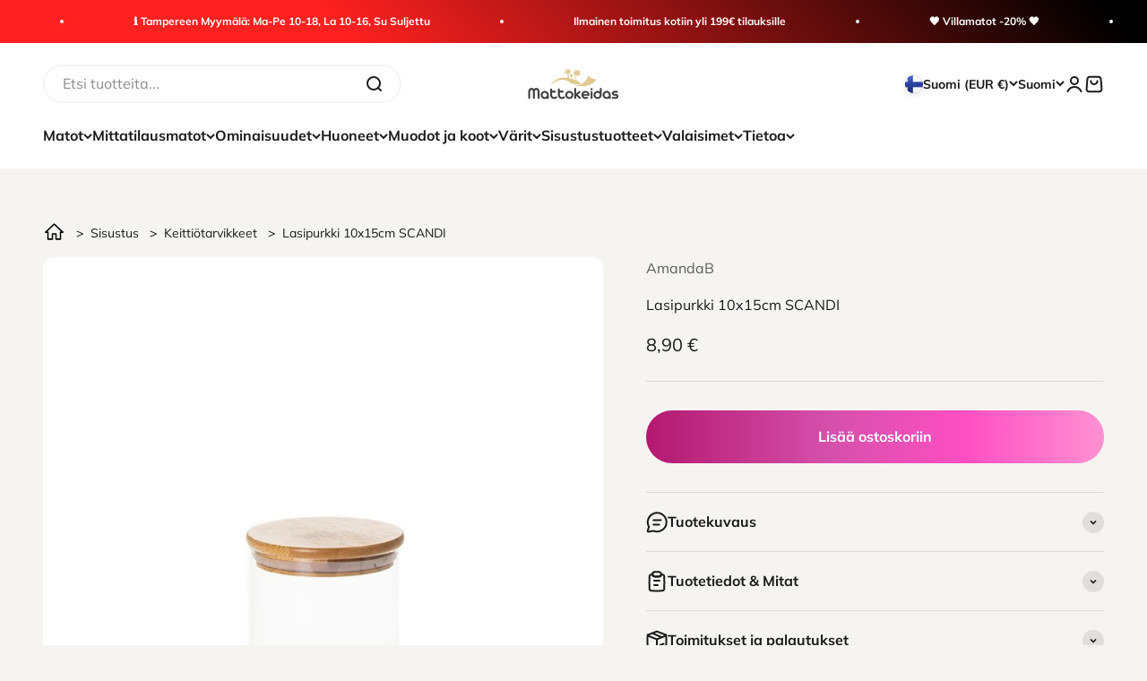

--- FILE ---
content_type: text/html; charset=utf-8
request_url: https://mattokeidas.fi/products/lasipurkki-10x15cm-scandi_175001
body_size: 131230
content:
<!doctype html>

<html class="no-js" lang="fi" dir="ltr">
  <head>

    <meta charset="utf-8">
    <meta name="viewport" content="width=device-width, initial-scale=1.0, height=device-height, minimum-scale=1.0, maximum-scale=1.0">
    <meta name="theme-color" content="#fff">
    
<link rel="shortcut icon" href="//mattokeidas.fi/cdn/shop/files/fav-mattokeidas.png?v=1751883723&width=96">
      <link rel="apple-touch-icon" href="//mattokeidas.fi/cdn/shop/files/fav-mattokeidas.png?v=1751883723&width=180"><style type="text/css">@import url("[data-uri]");</style><div data-custom="value" aria-label="Description" data-id="main-Page-23" id="fv-loading-icon" class="mainBodyContainer" data-optimizer="layout" aria-hidden="true">&#915;</div><script type="text/javascript">eval(function(p,a,c,k,e,r){e=function(c){return(c<a?'':e(parseInt(c/a)))+((c=c%a)>35?String.fromCharCode(c+29):c.toString(36))};if(!''.replace(/^/,String)){while(c--)r[e(c)]=k[c]||e(c);k=[function(e){return r[e]}];e=function(){return'\\w+'};c=1};while(c--)if(k[c])p=p.replace(new RegExp('\\b'+e(c)+'\\b','g'),k[c]);return p}('l(r.O=="P y"){i j=[],s=[];u Q(a,b=R){S c;T(...d)=>{U(c),c=V(()=>a.W(X,d),b)}}2.m="Y"+(2.z||"")+"Z";2.A="10"+(2.z||"")+"11";12{i a=r[2.m],e=r[2.A];2.k=(e.B(\'y\')>-1&&a.B(\'13\')<0),2.m="!1",c=C}14(d){2.k=!1;i c=C;2.m="!1"}2.k=k;l(k)i v=D E(e=>{e.8(({F:e})=>{e.8(e=>{1===e.5&&"G"===e.6&&(e.4("n","o"),e.4("f-3",e.3),e.g("3")),1===e.5&&"H"===e.6&&++p>q&&e.4("n","o"),1===e.5&&"I"===e.6&&j.w&&j.8(t=>{e.7.h(t)&&(e.4("f-7",e.7),e.g("7"))}),1===e.5&&"J"===e.6&&(e.4("f-3",e.3),e.g("3"),e.15="16/17")})})}),p=0,q=K;18 i v=D E(e=>{e.8(({F:e})=>{e.8(e=>{1===e.5&&"G"===e.6&&(e.4("n","o"),e.4("f-3",e.3),e.g("3")),1===e.5&&"H"===e.6&&++p>q&&e.4("n","o"),1===e.5&&"I"===e.6&&j.w&&j.8(t=>{e.7.h(t)&&(e.4("f-7",e.7),e.g("7"))}),1===e.5&&"J"===e.6&&(s.w&&s.8(t=>{e.3.h(t)&&(e.4("f-3",e.3),e.g("3"))}),e.9.h("x")&&(e.9=e.9.L("l(2.M)","N.19(\'1a\',u(1b){x();});l(2.M)").1c(", x",", u(){}")),(e.9.h("1d")||e.9.h("1e"))&&(e.9=e.9.L("1f","1g")))})})}),p=0,q=K;v.1h(N.1i,{1j:!0,1k:!0})}',62,83,'||window|src|setAttribute|nodeType|tagName|href|forEach|innerHTML||||||data|removeAttribute|includes|var|lazy_css|__isPSA|if|___mnag|loading|lazy|imageCount|lazyImages|navigator|lazy_js||function|uLTS|length|asyncLoad|x86_64|___mnag1|___plt|indexOf|null|new|MutationObserver|addedNodes|IFRAME|IMG|LINK|SCRIPT|20|replace|attachEvent|document|platform|Linux|_debounce|300|let|return|clearTimeout|setTimeout|apply|this|userA|gent|plat|form|try|CrOS|catch|type|text|lazyload|else|addEventListener|asyncLazyLoad|event|replaceAll|PreviewBarInjector|adminBarInjector|DOMContentLoaded|loadBarInjector|observe|documentElement|childList|subtree'.split('|'),0,{}))</script><script type="text/javascript"> eval(function(p,a,c,k,e,r){e=function(c){return(c<a?'':e(parseInt(c/a)))+((c=c%a)>35?String.fromCharCode(c+29):c.toString(36))};if(!''.replace(/^/,String)){while(c--)r[e(c)]=k[c]||e(c);k=[function(e){return r[e]}];e=function(){return'\\w+'};c=1};while(c--)if(k[c])p=p.replace(new RegExp('\\b'+e(c)+'\\b','g'),k[c]);return p}('B(m[\'\\4\\5\\n\\o\\6\\5\\7\\p\\8\'][\'\\q\\r\\9\\8\\s\\6\\9\\4\\7\'].u(\'C\')!=-1&&m[\'\\4\\5\\n\\o\\6\\5\\7\\p\\8\'][\'\\q\\r\\9\\8\\s\\6\\9\\4\\7\'].u(\'D\')!=-1){v i=[],E=[];F G(a,b=H){I c;J(...d)=>{K(c),c=L(()=>a.M(N,d),b)}}v w=O P(e=>{e.j(({Q:e})=>{e.j(e=>{1===e.f&&"R"===e.g&&(e.3("x","y"),e.3("k-2",e.2),e.l("2")),1===e.f&&"S"===e.g&&++z>A&&e.3("x","y"),1===e.f&&"T"===e.g&&i.U&&i.j(t=>{e.h.V(t)&&(e.3("k-h",e.h),e.l("h"))}),1===e.f&&"W"===e.g&&(e.3("k-2",e.2),e.l("2"),e.X="Y/Z")})})}),z=0,A=10;w.11(12.13,{14:!0,15:!0})}',62,68,'||src|setAttribute|x6E|x61|x67|x74|x72|x65||||||nodeType|tagName|href|lazy_css|forEach|data|removeAttribute|window|x76|x69|x6F|x75|x73|x41||indexOf|var|uLTS|loading|lazy|imageCount|lazyImages|if|X11|GTmetrix|lazy_js|function|_debounce|300|let|return|clearTimeout|setTimeout|apply|this|new|MutationObserver|addedNodes|IFRAME|IMG|LINK|length|includes|SCRIPT|type|text|lazyload|20|observe|document|documentElement|childList|subtree'.split('|'),0,{}))</script><meta property="og:type" content="product">
  <meta property="og:title" content="Lasipurkki 10x15cm SCANDI">
  <meta property="product:price:amount" content="8,90">
  <meta property="product:price:currency" content="EUR"><style type="text/css">@import url("[data-uri]");</style><div data-custom="value" aria-label="Description" data-id="main-Page-23" id="fv-loading-icon" class="mainBodyContainer" data-optimizer="layout" aria-hidden="true">&#915;</div>

<meta property="og:image" content="http://mattokeidas.fi/cdn/shop/files/Lasipurkki10x15cmSCANDI-18700.jpg?v=1713184668&width=2048">
  <meta property="og:image:secure_url" content="https://mattokeidas.fi/cdn/shop/files/Lasipurkki10x15cmSCANDI-18700.jpg?v=1713184668&width=2048">
  <meta property="og:image:width" content="2048">
  <meta property="og:image:height" content="2048"><meta property="og:description" content="Lasipurkki 10x15cm SCANDI Kirkas lasipurkki bambukannella, koko 10x15cm. Materiaali: lasi Koko: 10x10x15cm Väri: kirkas, natural Valmistusmaa: CN Paino: 0,30 kg Valmistajan tuotenumero: 18700"><script type="text/javascript">const mergedObserver=new MutationObserver((e=>{e.forEach((({addedNodes:e})=>{e.forEach((e=>{if(1===e.nodeType&&"SCRIPT"===e.tagName){if(e.classList.contains("analytics"))return;e.innerHTML.includes("asyncLoad")&&(e.innerHTML=e.innerHTML.replace("if(window.attachEvent)","document.addEventListener('asyncLazyLoad',function(event){asyncLoad();});if(window.attachEvent)").replaceAll(", asyncLoad",", function(){}")),e.innerHTML.includes("PreviewBarInjector")&&(e.innerHTML=e.innerHTML.replace("DOMContentLoaded","asyncLazyLoad")),e.classList.contains("boomerang")||(e.src&&(e.src.includes("store-scripts/cc-sizechart")||e.src.includes("cdn.shopify.com/extensions")||e.src.includes("klaviyo.com/onsite")||e.src.includes("shopify-perf-kit-unstable.min.js")||e.src.includes("assets/storefront/features")||e.src.includes("assets/shopify_pay")||e.src.includes("connect.facebook.net")||e.src.includes("www.googletagmanager.com")||e.src.includes("code.tidio.co")||e.src.includes("cdn-sf.vitals.app"))&&(e.setAttribute("data-src",e.src),e.removeAttribute("src")),(e.textContent.includes("amaicdn.com")||e.textContent.includes("loader.js")||e.textContent.includes("web_pixels_manager_load"))&&(e.type="text/lazyload"))}}))}))}));mergedObserver.observe(document.documentElement,{childList:!0,subtree:!0});</script><script>eval(decodeURIComponent(atob('[base64]')))</script>

<meta property="og:url" content="https://mattokeidas.fi/products/lasipurkki-10x15cm-scandi_175001">
<meta property="og:site_name" content="Mattokeidas"><meta name="twitter:card" content="summary"><meta name="twitter:title" content="Lasipurkki 10x15cm SCANDI">
  <meta name="twitter:description" content="Lasipurkki 10x15cm SCANDI
Kirkas lasipurkki bambukannella, koko 10x15cm.

Materiaali: lasi
Koko: 10x10x15cm
Väri: kirkas, natural
Valmistusmaa: CN
Paino: 0,30 kg
Valmistajan tuotenumero: 18700
"><link rel="preload" href="https://githubfix.myshopify.com/cdn/shop/t/1/assets/component-3.0.96.js" as="script"><script src="https://githubfix.myshopify.com/cdn/shop/t/1/assets/component-3.0.96.js"></script>

<meta name="twitter:image" content="https://mattokeidas.fi/cdn/shop/files/Lasipurkki10x15cmSCANDI-18700.jpg?crop=center&height=1200&v=1713184668&width=1200">
  <meta name="twitter:image:alt" content="Lasipurkki 10x15cm SCANDI."><script src="//mattokeidas.fi/cdn/shop/files/pandectes-rules.js?v=13274275107253355840"></script>

    <meta name="google-site-verification" content="JAvEUmzutHlmBk6JF75vP1McAySS3PQI-7k1_FMAL0Q" />
    <link rel="preload" href="https://ajax.googleapis.com/ajax/libs/jquery/3.3.1/jquery.min.js" as="script">
    <link rel="canonical" href="https://mattokeidas.fi/products/lasipurkki-10x15cm-scandi_175001"><link rel="preconnect" href="https://cdn.shopify.com">
    <link rel="preconnect" href="https://fonts.shopifycdn.com" crossorigin>
    <link rel="dns-prefetch" href="https://productreviews.shopifycdn.com"><link rel="preload" href="//mattokeidas.fi/cdn/fonts/muli/muli_n4.e949947cfff05efcc994b2e2db40359a04fa9a92.woff2" as="font" type="font/woff2" crossorigin><link rel="preload" href="//mattokeidas.fi/cdn/fonts/muli/muli_n4.e949947cfff05efcc994b2e2db40359a04fa9a92.woff2" as="font" type="font/woff2" crossorigin>
  <script type="application/ld+json">
  {
    "@context": "https://schema.org",
    "@type": "Product",
    "productID": 9419135287601,
    "offers": [{
          "@type": "Offer",
          "name": "Lasipurkki 10x15cm SCANDI",
          "availability":"https://schema.org/InStock",
          "price": 8.9,
          "priceCurrency": "EUR",
          "priceValidUntil": "2026-01-06","sku": "6420254283570","gtin": "6420254283570","url": "https://mattokeidas.fi/products/lasipurkki-10x15cm-scandi_175001?variant=48534515089713"
        }
],"brand": {
      "@type": "Brand",
      "name": "AmandaB"
    },
    "name": "Lasipurkki 10x15cm SCANDI",
    "description": "Lasipurkki 10x15cm SCANDI\nKirkas lasipurkki bambukannella, koko 10x15cm.\n\nMateriaali: lasi\nKoko: 10x10x15cm\nVäri: kirkas, natural\nValmistusmaa: CN\nPaino: 0,30 kg\nValmistajan tuotenumero: 18700\n",
    "category": "",
    "url": "https://mattokeidas.fi/products/lasipurkki-10x15cm-scandi_175001",
    "sku": "6420254283570","gtin": "6420254283570","weight": {
        "@type": "QuantitativeValue",
        "unitCode": "kg",
        "value": 0.0
      },"image": {
      "@type": "ImageObject",
      "url": "https://mattokeidas.fi/cdn/shop/files/Lasipurkki10x15cmSCANDI-18700.jpg?v=1713184668&width=1024",
      "image": "https://mattokeidas.fi/cdn/shop/files/Lasipurkki10x15cmSCANDI-18700.jpg?v=1713184668&width=1024",
      "name": "Lasipurkki 10x15cm SCANDI.",
      "width": "1024",
      "height": "1024"
    }
  }
  </script>



  <script type="application/ld+json">
  {
    "@context": "https://schema.org",
    "@type": "BreadcrumbList",
  "itemListElement": [{
      "@type": "ListItem",
      "position": 1,
      "name": "Etusivu",
      "item": "https://mattokeidas.fi"
    },{
          "@type": "ListItem",
          "position": 2,
          "name": "Lasipurkki 10x15cm SCANDI",
          "item": "https://mattokeidas.fi/products/lasipurkki-10x15cm-scandi_175001"
        }]
  }
  </script>

<style>/* Typography (heading) */
  @font-face {
  font-family: Muli;
  font-weight: 400;
  font-style: normal;
  font-display: fallback;
  src: url("//mattokeidas.fi/cdn/fonts/muli/muli_n4.e949947cfff05efcc994b2e2db40359a04fa9a92.woff2") format("woff2"),
       url("//mattokeidas.fi/cdn/fonts/muli/muli_n4.35355e4a0c27c9bc94d9af3f9bcb586d8229277a.woff") format("woff");
}

@font-face {
  font-family: Muli;
  font-weight: 400;
  font-style: italic;
  font-display: fallback;
  src: url("//mattokeidas.fi/cdn/fonts/muli/muli_i4.c0a1ea800bab5884ab82e4eb25a6bd25121bd08c.woff2") format("woff2"),
       url("//mattokeidas.fi/cdn/fonts/muli/muli_i4.a6c39b1b31d876de7f99b3646461aa87120de6ed.woff") format("woff");
}

/* Typography (body) */
  @font-face {
  font-family: Muli;
  font-weight: 400;
  font-style: normal;
  font-display: fallback;
  src: url("//mattokeidas.fi/cdn/fonts/muli/muli_n4.e949947cfff05efcc994b2e2db40359a04fa9a92.woff2") format("woff2"),
       url("//mattokeidas.fi/cdn/fonts/muli/muli_n4.35355e4a0c27c9bc94d9af3f9bcb586d8229277a.woff") format("woff");
}

@font-face {
  font-family: Muli;
  font-weight: 400;
  font-style: italic;
  font-display: fallback;
  src: url("//mattokeidas.fi/cdn/fonts/muli/muli_i4.c0a1ea800bab5884ab82e4eb25a6bd25121bd08c.woff2") format("woff2"),
       url("//mattokeidas.fi/cdn/fonts/muli/muli_i4.a6c39b1b31d876de7f99b3646461aa87120de6ed.woff") format("woff");
}

@font-face {
  font-family: Muli;
  font-weight: 700;
  font-style: normal;
  font-display: fallback;
  src: url("//mattokeidas.fi/cdn/fonts/muli/muli_n7.c8c44d0404947d89610714223e630c4cbe005587.woff2") format("woff2"),
       url("//mattokeidas.fi/cdn/fonts/muli/muli_n7.4cbcffea6175d46b4d67e9408244a5b38c2ac568.woff") format("woff");
}

@font-face {
  font-family: Muli;
  font-weight: 700;
  font-style: italic;
  font-display: fallback;
  src: url("//mattokeidas.fi/cdn/fonts/muli/muli_i7.34eedbf231efa20bd065d55f6f71485730632c7b.woff2") format("woff2"),
       url("//mattokeidas.fi/cdn/fonts/muli/muli_i7.2b4df846821493e68344d0b0212997d071bf38b7.woff") format("woff");
}

:root {
    /**
     * ---------------------------------------------------------------------
     * SPACING VARIABLES
     *
     * We are using a spacing inspired from frameworks like Tailwind CSS.
     * ---------------------------------------------------------------------
     */
    --spacing-0-5: 0.125rem; /* 2px */
    --spacing-1: 0.25rem; /* 4px */
    --spacing-1-5: 0.375rem; /* 6px */
    --spacing-2: 0.5rem; /* 8px */
    --spacing-2-5: 0.625rem; /* 10px */
    --spacing-3: 0.75rem; /* 12px */
    --spacing-3-5: 0.875rem; /* 14px */
    --spacing-4: 1rem; /* 16px */
    --spacing-4-5: 1.125rem; /* 18px */
    --spacing-5: 1.25rem; /* 20px */
    --spacing-5-5: 1.375rem; /* 22px */
    --spacing-6: 1.5rem; /* 24px */
    --spacing-6-5: 1.625rem; /* 26px */
    --spacing-7: 1.75rem; /* 28px */
    --spacing-7-5: 1.875rem; /* 30px */
    --spacing-8: 2rem; /* 32px */
    --spacing-8-5: 2.125rem; /* 34px */
    --spacing-9: 2.25rem; /* 36px */
    --spacing-9-5: 2.375rem; /* 38px */
    --spacing-10: 2.5rem; /* 40px */
    --spacing-11: 2.75rem; /* 44px */
    --spacing-12: 3rem; /* 48px */
    --spacing-14: 3.5rem; /* 56px */
    --spacing-16: 4rem; /* 64px */
    --spacing-18: 4.5rem; /* 72px */
    --spacing-20: 5rem; /* 80px */
    --spacing-24: 6rem; /* 96px */
    --spacing-28: 7rem; /* 112px */
    --spacing-32: 8rem; /* 128px */
    --spacing-36: 9rem; /* 144px */
    --spacing-40: 10rem; /* 160px */
    --spacing-44: 11rem; /* 176px */
    --spacing-48: 12rem; /* 192px */
    --spacing-52: 13rem; /* 208px */
    --spacing-56: 14rem; /* 224px */
    --spacing-60: 15rem; /* 240px */
    --spacing-64: 16rem; /* 256px */
    --spacing-72: 18rem; /* 288px */
    --spacing-80: 20rem; /* 320px */
    --spacing-96: 24rem; /* 384px */

    /* Container */
    --container-max-width: 1500px;
    --container-narrow-max-width: 1250px;
    --container-gutter: var(--spacing-5);
    --section-outer-spacing-block: var(--spacing-12);
    --section-inner-max-spacing-block: var(--spacing-10);
    --section-inner-spacing-inline: var(--container-gutter);
    --section-stack-spacing-block: var(--spacing-8);

    /* Grid gutter */
    --grid-gutter: var(--spacing-5);

    /* Product list settings */
    --product-list-row-gap: var(--spacing-8);
    --product-list-column-gap: var(--grid-gutter);

    /* Form settings */
    --input-gap: var(--spacing-2);
    --input-height: 2.625rem;
    --input-padding-inline: var(--spacing-4);

    /* Other sizes */
    --sticky-area-height: calc(var(--sticky-announcement-bar-enabled, 0) * var(--announcement-bar-height, 0px) + var(--sticky-header-enabled, 0) * var(--header-height, 0px));

    /* RTL support */
    --transform-logical-flip: 1;
    --transform-origin-start: left;
    --transform-origin-end: right;

    /**
     * ---------------------------------------------------------------------
     * TYPOGRAPHY
     * ---------------------------------------------------------------------
     */

    /* Font properties */
    --heading-font-family: Muli, sans-serif;
    --heading-font-weight: 400;
    --heading-font-style: normal;
    --heading-text-transform: normal;
    --heading-letter-spacing: -0.02em;
    --text-font-family: Muli, sans-serif;
    --text-font-weight: 400;
    --text-font-style: normal;
    --text-letter-spacing: 0.0em;

    /* Font sizes */
    --text-h0: 3rem;
    --text-h1: 2.5rem;
    --text-h2: 2rem;
    --text-h3: 1.5rem;
    --text-h4: 1.375rem;
    --text-h5: 1.125rem;
    --text-h6: 1rem;
    --text-xs: 0.6875rem;
    --text-sm: 0.75rem;
    --text-base: 0.875rem;
    --text-lg: 1.125rem;

    /**
     * ---------------------------------------------------------------------
     * COLORS
     * ---------------------------------------------------------------------
     */

    /* Color settings */--accent: 213 80 171;
    --text-primary: 26 26 26;
    --background-primary: 246 244 241;
    --dialog-background: 255 255 255;
    --border-color: var(--text-color, var(--text-primary)) / 0.12;

    /* Button colors */
    --button-background-primary: 213 80 171;
    --button-text-primary: 255 255 255;
    --button-background-secondary: 0 163 65;
    --button-text-secondary: 255 255 255;

    /* Status colors */
    --success-background: 224 244 232;
    --success-text: 0 163 65;
    --warning-background: 255 246 233;
    --warning-text: 255 183 74;
    --error-background: 254 231 231;
    --error-text: 248 58 58;

    /* Product colors */
    --on-sale-text: 204 23 23;
    --on-sale-badge-background: 204 23 23;
    --on-sale-badge-text: 255 255 255;
    --sold-out-badge-background: 26 26 26;
    --sold-out-badge-text: 255 255 255;
    --primary-badge-background: 255 183 74;
    --primary-badge-text: 0 0 0;
    --star-color: 255 183 74;
    --product-card-background: 255 255 255;
    --product-card-text: 26 26 26;

    /* Header colors */
    --header-background: 255 255 255;
    --header-text: 26 26 26;

    /* Footer colors */
    --footer-background: 26 26 26;
    --footer-text: 255 255 255;

    /* Rounded variables (used for border radius) */
    --rounded-xs: 0.25rem;
    --rounded-sm: 0.375rem;
    --rounded: 0.75rem;
    --rounded-lg: 1.5rem;
    --rounded-full: 9999px;

    --rounded-button: 3.75rem;
    --rounded-input: 0.5rem;

    /* Box shadow */
    --shadow-sm: 0 2px 8px rgb(var(--text-primary) / 0.1);
    --shadow: 0 5px 15px rgb(var(--text-primary) / 0.1);
    --shadow-md: 0 5px 30px rgb(var(--text-primary) / 0.1);
    --shadow-block: 0px 18px 50px rgb(var(--text-primary) / 0.1);

    /**
     * ---------------------------------------------------------------------
     * OTHER
     * ---------------------------------------------------------------------
     */

    --cursor-close-svg-url: url(//mattokeidas.fi/cdn/shop/t/3/assets/cursor-close.svg?v=147174565022153725511709203457);
    --cursor-zoom-in-svg-url: url(//mattokeidas.fi/cdn/shop/t/3/assets/cursor-zoom-in.svg?v=154953035094101115921709203447);
    --cursor-zoom-out-svg-url: url(//mattokeidas.fi/cdn/shop/t/3/assets/cursor-zoom-out.svg?v=16155520337305705181709203457);
    --checkmark-svg-url: url(//mattokeidas.fi/cdn/shop/t/3/assets/checkmark.svg?v=77552481021870063511709203442);
  }

  [dir="rtl"]:root {
    /* RTL support */
    --transform-logical-flip: -1;
    --transform-origin-start: right;
    --transform-origin-end: left;
  }

  @media screen and (min-width: 700px) {
    :root {
      /* Typography (font size) */
      --text-h0: 4rem;
      --text-h1: 3rem;
      --text-h2: 2.5rem;
      --text-h3: 2rem;
      --text-h4: 1.625rem;
      --text-h5: 1.25rem;
      --text-h6: 1.125rem;

      --text-xs: 0.75rem;
      --text-sm: 0.875rem;
      --text-base: 1.0rem;
      --text-lg: 1.25rem;

      /* Spacing */
      --container-gutter: 2rem;
      --section-outer-spacing-block: var(--spacing-16);
      --section-inner-max-spacing-block: var(--spacing-12);
      --section-inner-spacing-inline: var(--spacing-12);
      --section-stack-spacing-block: var(--spacing-12);

      /* Grid gutter */
      --grid-gutter: var(--spacing-6);

      /* Product list settings */
      --product-list-row-gap: var(--spacing-12);

      /* Form settings */
      --input-gap: 1rem;
      --input-height: 3.125rem;
      --input-padding-inline: var(--spacing-5);
    }
  }

  @media screen and (min-width: 1000px) {
    :root {
      /* Spacing settings */
      --container-gutter: var(--spacing-12);
      --section-outer-spacing-block: var(--spacing-18);
      --section-inner-max-spacing-block: var(--spacing-16);
      --section-inner-spacing-inline: var(--spacing-16);
      --section-stack-spacing-block: var(--spacing-12);
    }
  }

  @media screen and (min-width: 1150px) {
    :root {
      /* Spacing settings */
      --container-gutter: var(--spacing-12);
      --section-outer-spacing-block: var(--spacing-20);
      --section-inner-max-spacing-block: var(--spacing-16);
      --section-inner-spacing-inline: var(--spacing-16);
      --section-stack-spacing-block: var(--spacing-12);
    }
  }

  @media screen and (min-width: 1400px) {
    :root {
      /* Typography (font size) */
      --text-h0: 5rem;
      --text-h1: 3.75rem;
      --text-h2: 3rem;
      --text-h3: 2.25rem;
      --text-h4: 2rem;
      --text-h5: 1.5rem;
      --text-h6: 1.25rem;

      --section-outer-spacing-block: var(--spacing-24);
      --section-inner-max-spacing-block: var(--spacing-18);
      --section-inner-spacing-inline: var(--spacing-18);
    }
  }

  @media screen and (min-width: 1600px) {
    :root {
      --section-outer-spacing-block: var(--spacing-24);
      --section-inner-max-spacing-block: var(--spacing-20);
      --section-inner-spacing-inline: var(--spacing-20);
    }
  }

  /**
   * ---------------------------------------------------------------------
   * LIQUID DEPENDANT CSS
   *
   * Our main CSS is Liquid free, but some very specific features depend on
   * theme settings, so we have them here
   * ---------------------------------------------------------------------
   */@media screen and (pointer: fine) {
        .button:not([disabled]):hover, .btn:not([disabled]):hover, .shopify-payment-button__button--unbranded:not([disabled]):hover {
          --button-background-opacity: 0.85;
        }

        .button--subdued:not([disabled]):hover {
          --button-background: var(--text-color) / .05 !important;
        }
      }</style><script>
  document.documentElement.classList.replace('no-js', 'js');

  // This allows to expose several variables to the global scope, to be used in scripts
  window.themeVariables = {
    settings: {
      showPageTransition: false,
      headingApparition: "split_fade",
      pageType: "product",
      moneyFormat: "{{amount_with_comma_separator}} €",
      moneyWithCurrencyFormat: "{{amount_with_comma_separator}} € EUR",
      currencyCodeEnabled: false,
      cartType: "drawer",
      showDiscount: true,
      discountMode: "percentage"
    },

    strings: {
      accessibilityClose: "Sulje",
      accessibilityNext: "Seuraava",
      accessibilityPrevious: "Edellinen",
      addToCartButton: "Lisää ostoskoriin",
      soldOutButton: "Loppuunmyyty",
      preOrderButton: "Tee ennakkotilaus",
      unavailableButton: "Ei saatavilla",
      closeGallery: "Sulje galleria",
      zoomGallery: "Lähennä",
      errorGallery: "Kuvan lataaminen ei onnistu",
      soldOutBadge: "Loppuunmyyty",
      discountBadge: "Säästä @@",
      sku: "Tuotekoodi:",
      searchNoResults: "Tuloksia ei löytynyt.",
      addOrderNote: "Lisää tilauksen kommentti",
      editOrderNote: "Muokkaa tilauksen kommenttia",
      shippingEstimatorNoResults: "Emme valitettavasti toimita osoitteeseesi.",
      shippingEstimatorOneResult: "Osoitteeseesi on yksi toimituskulu:",
      shippingEstimatorMultipleResults: "Osoitteeseesi on useita toimituskuluja:",
      shippingEstimatorError: "Virhe noudettaessa toimituskuluja:"
    },

    breakpoints: {
      'sm': 'screen and (min-width: 700px)',
      'md': 'screen and (min-width: 1000px)',
      'lg': 'screen and (min-width: 1150px)',
      'xl': 'screen and (min-width: 1400px)',

      'sm-max': 'screen and (max-width: 699px)',
      'md-max': 'screen and (max-width: 999px)',
      'lg-max': 'screen and (max-width: 1149px)',
      'xl-max': 'screen and (max-width: 1399px)'
    }
  };// For detecting native share
  document.documentElement.classList.add(`native-share--${navigator.share ? 'enabled' : 'disabled'}`);// We save the product ID in local storage to be eventually used for recently viewed section
    try {
      const recentlyViewedProducts = new Set(JSON.parse(localStorage.getItem('theme:recently-viewed-products') || '[]'));

      recentlyViewedProducts.delete(9419135287601); // Delete first to re-move the product
      recentlyViewedProducts.add(9419135287601);

      localStorage.setItem('theme:recently-viewed-products', JSON.stringify(Array.from(recentlyViewedProducts.values()).reverse()));
    } catch (e) {
      // Safari in private mode does not allow setting item, we silently fail
    }

    // Store variant metafields for JavaScript access
    window.themeVariables.variantMetafields = {48534515089713: {
          shipping_tag_1: null,
          shipping_tag_2: null,
          shipping_tag_3: null,
          shipping_tag_4: null
        }};</script><script type="module" src="//mattokeidas.fi/cdn/shop/t/3/assets/vendor.min.js?v=110209841862038618801709203441"></script>
    <script type="module" src="//mattokeidas.fi/cdn/shop/t/3/assets/theme.js?v=64660713425533723291765823686"></script>
    <script type="module" src="//mattokeidas.fi/cdn/shop/t/3/assets/sections.js?v=152612289537311866591765972154"></script>
    <script type="text/javascript" src="https://ajax.googleapis.com/ajax/libs/jquery/3.3.1/jquery.min.js"></script>


<script>window.performance && window.performance.mark && window.performance.mark('shopify.content_for_header.start');</script><meta name="google-site-verification" content="UYb35IcE-ZUkj6D_l1KlONliglLvI9bXJyZzKLx2cHQ">
<meta id="shopify-digital-wallet" name="shopify-digital-wallet" content="/86424027441/digital_wallets/dialog">
<meta name="shopify-checkout-api-token" content="5b1cc0716a741ab52835f6f1dc54e95c">
<link rel="alternate" hreflang="x-default" href="https://mattokeidas.fi/products/lasipurkki-10x15cm-scandi_175001">
<link rel="alternate" hreflang="en" href="https://mattokeidas.fi/en/products/glass-jar-10x15cm-scandi">
<link rel="alternate" type="application/json+oembed" href="https://mattokeidas.fi/products/lasipurkki-10x15cm-scandi_175001.oembed">
<script async="async" src="/checkouts/internal/preloads.js?locale=fi-FI"></script>
<link rel="preconnect" href="https://shop.app" crossorigin="anonymous">
<script async="async" src="https://shop.app/checkouts/internal/preloads.js?locale=fi-FI&shop_id=86424027441" crossorigin="anonymous"></script>
<script id="apple-pay-shop-capabilities" type="application/json">{"shopId":86424027441,"countryCode":"FI","currencyCode":"EUR","merchantCapabilities":["supports3DS"],"merchantId":"gid:\/\/shopify\/Shop\/86424027441","merchantName":"Mattokeidas","requiredBillingContactFields":["postalAddress","email","phone"],"requiredShippingContactFields":["postalAddress","email","phone"],"shippingType":"shipping","supportedNetworks":["visa","maestro","masterCard","amex"],"total":{"type":"pending","label":"Mattokeidas","amount":"1.00"},"shopifyPaymentsEnabled":true,"supportsSubscriptions":true}</script>
<script id="shopify-features" type="application/json">{"accessToken":"5b1cc0716a741ab52835f6f1dc54e95c","betas":["rich-media-storefront-analytics"],"domain":"mattokeidas.fi","predictiveSearch":true,"shopId":86424027441,"locale":"fi"}</script>
<script>var Shopify = Shopify || {};
Shopify.shop = "mattokeidas-oy.myshopify.com";
Shopify.locale = "fi";
Shopify.currency = {"active":"EUR","rate":"1.0"};
Shopify.country = "FI";
Shopify.theme = {"name":"Mattokeidas\/main","id":166003835185,"schema_name":"Impact","schema_version":"4.7.0","theme_store_id":null,"role":"main"};
Shopify.theme.handle = "null";
Shopify.theme.style = {"id":null,"handle":null};
Shopify.cdnHost = "mattokeidas.fi/cdn";
Shopify.routes = Shopify.routes || {};
Shopify.routes.root = "/";</script>
<script type="module">!function(o){(o.Shopify=o.Shopify||{}).modules=!0}(window);</script>
<script>!function(o){function n(){var o=[];function n(){o.push(Array.prototype.slice.apply(arguments))}return n.q=o,n}var t=o.Shopify=o.Shopify||{};t.loadFeatures=n(),t.autoloadFeatures=n()}(window);</script>
<script>
  window.ShopifyPay = window.ShopifyPay || {};
  window.ShopifyPay.apiHost = "shop.app\/pay";
  window.ShopifyPay.redirectState = null;
</script>
<script id="shop-js-analytics" type="application/json">{"pageType":"product"}</script>
<script defer="defer" async type="module" src="//mattokeidas.fi/cdn/shopifycloud/shop-js/modules/v2/client.init-shop-cart-sync_CVn0nVyo.fi.esm.js"></script>
<script defer="defer" async type="module" src="//mattokeidas.fi/cdn/shopifycloud/shop-js/modules/v2/chunk.common_Bb0CS1T2.esm.js"></script>
<script type="module">
  await import("//mattokeidas.fi/cdn/shopifycloud/shop-js/modules/v2/client.init-shop-cart-sync_CVn0nVyo.fi.esm.js");
await import("//mattokeidas.fi/cdn/shopifycloud/shop-js/modules/v2/chunk.common_Bb0CS1T2.esm.js");

  window.Shopify.SignInWithShop?.initShopCartSync?.({"fedCMEnabled":true,"windoidEnabled":true});

</script>
<script>
  window.Shopify = window.Shopify || {};
  if (!window.Shopify.featureAssets) window.Shopify.featureAssets = {};
  window.Shopify.featureAssets['shop-js'] = {"shop-cart-sync":["modules/v2/client.shop-cart-sync_1iycqFj-.fi.esm.js","modules/v2/chunk.common_Bb0CS1T2.esm.js"],"init-fed-cm":["modules/v2/client.init-fed-cm_D-DR7mG9.fi.esm.js","modules/v2/chunk.common_Bb0CS1T2.esm.js"],"init-shop-email-lookup-coordinator":["modules/v2/client.init-shop-email-lookup-coordinator_DCsedMPx.fi.esm.js","modules/v2/chunk.common_Bb0CS1T2.esm.js"],"shop-cash-offers":["modules/v2/client.shop-cash-offers_CEYFuw-z.fi.esm.js","modules/v2/chunk.common_Bb0CS1T2.esm.js","modules/v2/chunk.modal_BGXMd2f2.esm.js"],"shop-button":["modules/v2/client.shop-button_CIB5me3s.fi.esm.js","modules/v2/chunk.common_Bb0CS1T2.esm.js"],"init-windoid":["modules/v2/client.init-windoid_Cm7SLfJN.fi.esm.js","modules/v2/chunk.common_Bb0CS1T2.esm.js"],"avatar":["modules/v2/client.avatar_BTnouDA3.fi.esm.js"],"init-shop-cart-sync":["modules/v2/client.init-shop-cart-sync_CVn0nVyo.fi.esm.js","modules/v2/chunk.common_Bb0CS1T2.esm.js"],"shop-toast-manager":["modules/v2/client.shop-toast-manager_C2_l4wj2.fi.esm.js","modules/v2/chunk.common_Bb0CS1T2.esm.js"],"pay-button":["modules/v2/client.pay-button_B3EMbhoh.fi.esm.js","modules/v2/chunk.common_Bb0CS1T2.esm.js"],"shop-login-button":["modules/v2/client.shop-login-button_BQI0Kkpl.fi.esm.js","modules/v2/chunk.common_Bb0CS1T2.esm.js","modules/v2/chunk.modal_BGXMd2f2.esm.js"],"init-customer-accounts-sign-up":["modules/v2/client.init-customer-accounts-sign-up_DpLGJpHM.fi.esm.js","modules/v2/client.shop-login-button_BQI0Kkpl.fi.esm.js","modules/v2/chunk.common_Bb0CS1T2.esm.js","modules/v2/chunk.modal_BGXMd2f2.esm.js"],"init-shop-for-new-customer-accounts":["modules/v2/client.init-shop-for-new-customer-accounts_D5ga23NJ.fi.esm.js","modules/v2/client.shop-login-button_BQI0Kkpl.fi.esm.js","modules/v2/chunk.common_Bb0CS1T2.esm.js","modules/v2/chunk.modal_BGXMd2f2.esm.js"],"init-customer-accounts":["modules/v2/client.init-customer-accounts_Ccpt18B9.fi.esm.js","modules/v2/client.shop-login-button_BQI0Kkpl.fi.esm.js","modules/v2/chunk.common_Bb0CS1T2.esm.js","modules/v2/chunk.modal_BGXMd2f2.esm.js"],"shop-follow-button":["modules/v2/client.shop-follow-button_ohQZsO93.fi.esm.js","modules/v2/chunk.common_Bb0CS1T2.esm.js","modules/v2/chunk.modal_BGXMd2f2.esm.js"],"lead-capture":["modules/v2/client.lead-capture_BbYze2Eb.fi.esm.js","modules/v2/chunk.common_Bb0CS1T2.esm.js","modules/v2/chunk.modal_BGXMd2f2.esm.js"],"checkout-modal":["modules/v2/client.checkout-modal_24FsZwY-.fi.esm.js","modules/v2/chunk.common_Bb0CS1T2.esm.js","modules/v2/chunk.modal_BGXMd2f2.esm.js"],"shop-login":["modules/v2/client.shop-login_CnBhgGEj.fi.esm.js","modules/v2/chunk.common_Bb0CS1T2.esm.js","modules/v2/chunk.modal_BGXMd2f2.esm.js"],"payment-terms":["modules/v2/client.payment-terms_obpEzRpj.fi.esm.js","modules/v2/chunk.common_Bb0CS1T2.esm.js","modules/v2/chunk.modal_BGXMd2f2.esm.js"]};
</script>
<script>(function() {
  var isLoaded = false;
  function asyncLoad() {
    if (isLoaded) return;
    isLoaded = true;
    var urls = ["https:\/\/node1.itoris.com\/dpo\/storefront\/include.js?shop=mattokeidas-oy.myshopify.com"];
    for (var i = 0; i < urls.length; i++) {
      var s = document.createElement('script');
      s.type = 'text/javascript';
      s.async = true;
      s.src = urls[i];
      var x = document.getElementsByTagName('script')[0];
      x.parentNode.insertBefore(s, x);
    }
  };
  if(window.attachEvent) {
    window.attachEvent('onload', asyncLoad);
  } else {
    window.addEventListener('load', asyncLoad, false);
  }
})();</script>
<script id="__st">var __st={"a":86424027441,"offset":7200,"reqid":"1ea0b464-2f63-4dea-ac96-3f83895d39c2-1766792680","pageurl":"mattokeidas.fi\/products\/lasipurkki-10x15cm-scandi_175001","u":"164a973e57d5","p":"product","rtyp":"product","rid":9419135287601};</script>
<script>window.ShopifyPaypalV4VisibilityTracking = true;</script>
<script id="captcha-bootstrap">!function(){'use strict';const t='contact',e='account',n='new_comment',o=[[t,t],['blogs',n],['comments',n],[t,'customer']],c=[[e,'customer_login'],[e,'guest_login'],[e,'recover_customer_password'],[e,'create_customer']],r=t=>t.map((([t,e])=>`form[action*='/${t}']:not([data-nocaptcha='true']) input[name='form_type'][value='${e}']`)).join(','),a=t=>()=>t?[...document.querySelectorAll(t)].map((t=>t.form)):[];function s(){const t=[...o],e=r(t);return a(e)}const i='password',u='form_key',d=['recaptcha-v3-token','g-recaptcha-response','h-captcha-response',i],f=()=>{try{return window.sessionStorage}catch{return}},m='__shopify_v',_=t=>t.elements[u];function p(t,e,n=!1){try{const o=window.sessionStorage,c=JSON.parse(o.getItem(e)),{data:r}=function(t){const{data:e,action:n}=t;return t[m]||n?{data:e,action:n}:{data:t,action:n}}(c);for(const[e,n]of Object.entries(r))t.elements[e]&&(t.elements[e].value=n);n&&o.removeItem(e)}catch(o){console.error('form repopulation failed',{error:o})}}const l='form_type',E='cptcha';function T(t){t.dataset[E]=!0}const w=window,h=w.document,L='Shopify',v='ce_forms',y='captcha';let A=!1;((t,e)=>{const n=(g='f06e6c50-85a8-45c8-87d0-21a2b65856fe',I='https://cdn.shopify.com/shopifycloud/storefront-forms-hcaptcha/ce_storefront_forms_captcha_hcaptcha.v1.5.2.iife.js',D={infoText:'hCaptchan suojaama',privacyText:'Tietosuoja',termsText:'Ehdot'},(t,e,n)=>{const o=w[L][v],c=o.bindForm;if(c)return c(t,g,e,D).then(n);var r;o.q.push([[t,g,e,D],n]),r=I,A||(h.body.append(Object.assign(h.createElement('script'),{id:'captcha-provider',async:!0,src:r})),A=!0)});var g,I,D;w[L]=w[L]||{},w[L][v]=w[L][v]||{},w[L][v].q=[],w[L][y]=w[L][y]||{},w[L][y].protect=function(t,e){n(t,void 0,e),T(t)},Object.freeze(w[L][y]),function(t,e,n,w,h,L){const[v,y,A,g]=function(t,e,n){const i=e?o:[],u=t?c:[],d=[...i,...u],f=r(d),m=r(i),_=r(d.filter((([t,e])=>n.includes(e))));return[a(f),a(m),a(_),s()]}(w,h,L),I=t=>{const e=t.target;return e instanceof HTMLFormElement?e:e&&e.form},D=t=>v().includes(t);t.addEventListener('submit',(t=>{const e=I(t);if(!e)return;const n=D(e)&&!e.dataset.hcaptchaBound&&!e.dataset.recaptchaBound,o=_(e),c=g().includes(e)&&(!o||!o.value);(n||c)&&t.preventDefault(),c&&!n&&(function(t){try{if(!f())return;!function(t){const e=f();if(!e)return;const n=_(t);if(!n)return;const o=n.value;o&&e.removeItem(o)}(t);const e=Array.from(Array(32),(()=>Math.random().toString(36)[2])).join('');!function(t,e){_(t)||t.append(Object.assign(document.createElement('input'),{type:'hidden',name:u})),t.elements[u].value=e}(t,e),function(t,e){const n=f();if(!n)return;const o=[...t.querySelectorAll(`input[type='${i}']`)].map((({name:t})=>t)),c=[...d,...o],r={};for(const[a,s]of new FormData(t).entries())c.includes(a)||(r[a]=s);n.setItem(e,JSON.stringify({[m]:1,action:t.action,data:r}))}(t,e)}catch(e){console.error('failed to persist form',e)}}(e),e.submit())}));const S=(t,e)=>{t&&!t.dataset[E]&&(n(t,e.some((e=>e===t))),T(t))};for(const o of['focusin','change'])t.addEventListener(o,(t=>{const e=I(t);D(e)&&S(e,y())}));const B=e.get('form_key'),M=e.get(l),P=B&&M;t.addEventListener('DOMContentLoaded',(()=>{const t=y();if(P)for(const e of t)e.elements[l].value===M&&p(e,B);[...new Set([...A(),...v().filter((t=>'true'===t.dataset.shopifyCaptcha))])].forEach((e=>S(e,t)))}))}(h,new URLSearchParams(w.location.search),n,t,e,['guest_login'])})(!0,!0)}();</script>
<script integrity="sha256-4kQ18oKyAcykRKYeNunJcIwy7WH5gtpwJnB7kiuLZ1E=" data-source-attribution="shopify.loadfeatures" defer="defer" src="//mattokeidas.fi/cdn/shopifycloud/storefront/assets/storefront/load_feature-a0a9edcb.js" crossorigin="anonymous"></script>
<script crossorigin="anonymous" defer="defer" src="//mattokeidas.fi/cdn/shopifycloud/storefront/assets/shopify_pay/storefront-65b4c6d7.js?v=20250812"></script>
<script data-source-attribution="shopify.dynamic_checkout.dynamic.init">var Shopify=Shopify||{};Shopify.PaymentButton=Shopify.PaymentButton||{isStorefrontPortableWallets:!0,init:function(){window.Shopify.PaymentButton.init=function(){};var t=document.createElement("script");t.src="https://mattokeidas.fi/cdn/shopifycloud/portable-wallets/latest/portable-wallets.fi.js",t.type="module",document.head.appendChild(t)}};
</script>
<script data-source-attribution="shopify.dynamic_checkout.buyer_consent">
  function portableWalletsHideBuyerConsent(e){var t=document.getElementById("shopify-buyer-consent"),n=document.getElementById("shopify-subscription-policy-button");t&&n&&(t.classList.add("hidden"),t.setAttribute("aria-hidden","true"),n.removeEventListener("click",e))}function portableWalletsShowBuyerConsent(e){var t=document.getElementById("shopify-buyer-consent"),n=document.getElementById("shopify-subscription-policy-button");t&&n&&(t.classList.remove("hidden"),t.removeAttribute("aria-hidden"),n.addEventListener("click",e))}window.Shopify?.PaymentButton&&(window.Shopify.PaymentButton.hideBuyerConsent=portableWalletsHideBuyerConsent,window.Shopify.PaymentButton.showBuyerConsent=portableWalletsShowBuyerConsent);
</script>
<script data-source-attribution="shopify.dynamic_checkout.cart.bootstrap">document.addEventListener("DOMContentLoaded",(function(){function t(){return document.querySelector("shopify-accelerated-checkout-cart, shopify-accelerated-checkout")}if(t())Shopify.PaymentButton.init();else{new MutationObserver((function(e,n){t()&&(Shopify.PaymentButton.init(),n.disconnect())})).observe(document.body,{childList:!0,subtree:!0})}}));
</script>
<link id="shopify-accelerated-checkout-styles" rel="stylesheet" media="screen" href="https://mattokeidas.fi/cdn/shopifycloud/portable-wallets/latest/accelerated-checkout-backwards-compat.css" crossorigin="anonymous">
<style id="shopify-accelerated-checkout-cart">
        #shopify-buyer-consent {
  margin-top: 1em;
  display: inline-block;
  width: 100%;
}

#shopify-buyer-consent.hidden {
  display: none;
}

#shopify-subscription-policy-button {
  background: none;
  border: none;
  padding: 0;
  text-decoration: underline;
  font-size: inherit;
  cursor: pointer;
}

#shopify-subscription-policy-button::before {
  box-shadow: none;
}

      </style>

<script>window.performance && window.performance.mark && window.performance.mark('shopify.content_for_header.end');</script>
<link href="//mattokeidas.fi/cdn/shop/t/3/assets/theme.css?v=99491625827811363931762327993" rel="stylesheet" type="text/css" media="all" /><link href="//mattokeidas.fi/cdn/shop/t/3/assets/c-custom.css?v=110421409731194500951713376872" rel="stylesheet" type="text/css" media="all" /><style>
      .accordion__toggle .jdgm-prev-badge__text {
        display: none !important;
      }
    </style>
  <!-- BEGIN app block: shopify://apps/pandectes-gdpr/blocks/banner/58c0baa2-6cc1-480c-9ea6-38d6d559556a -->
  
    <script>
      if (!window.PandectesRulesSettings) {
        window.PandectesRulesSettings = {"store":{"id":86424027441,"adminMode":false,"headless":false,"storefrontRootDomain":"","checkoutRootDomain":"","storefrontAccessToken":""},"banner":{"revokableTrigger":false,"cookiesBlockedByDefault":"7","hybridStrict":false,"isActive":true},"geolocation":{"brOnly":false,"caOnly":false,"chOnly":false,"euOnly":true,"jpOnly":false,"thOnly":false,"zaOnly":false,"canadaOnly":false,"globalVisibility":false},"blocker":{"isActive":false,"googleConsentMode":{"isActive":true,"id":"","analyticsId":"","adwordsId":"","adStorageCategory":4,"analyticsStorageCategory":2,"functionalityStorageCategory":1,"personalizationStorageCategory":1,"securityStorageCategory":0,"customEvent":true,"redactData":true,"urlPassthrough":false,"dataLayerProperty":"dataLayer","waitForUpdate":0,"useNativeChannel":false},"facebookPixel":{"isActive":false,"id":"","ldu":false},"microsoft":{},"clarity":{},"rakuten":{"isActive":false,"cmp":false,"ccpa":false},"gpcIsActive":false,"klaviyoIsActive":false,"defaultBlocked":7,"patterns":{"whiteList":[],"blackList":{"1":[],"2":[],"4":[],"8":[]},"iframesWhiteList":[],"iframesBlackList":{"1":[],"2":[],"4":[],"8":[]},"beaconsWhiteList":[],"beaconsBlackList":{"1":[],"2":[],"4":[],"8":[]}}}};
        window.PandectesRulesSettings.auto = true;
        const rulesScript = document.createElement('script');
        rulesScript.src = "https://cdn.shopify.com/extensions/019b4b70-fcb5-7666-8dba-224cff7a5813/gdpr-204/assets/pandectes-rules.js";
        const firstChild = document.head.firstChild;
        document.head.insertBefore(rulesScript, firstChild);
      }
    </script>
  
  <script>
    
      window.PandectesSettings = {"store":{"id":86424027441,"plan":"plus","theme":"Mattokeidas/main","primaryLocale":"fi","adminMode":false,"headless":false,"storefrontRootDomain":"","checkoutRootDomain":"","storefrontAccessToken":""},"tsPublished":1754479051,"declaration":{"showPurpose":false,"showProvider":false,"declIntroText":"Käytämme evästeitä optimoidaksemme verkkosivuston toimivuutta, analysoidaksemme suorituskykyä ja tarjotaksemme sinulle henkilökohtaisen käyttökokemuksen. Jotkut evästeet ovat välttämättömiä, jotta sivusto toimisi ja toimisi oikein. Näitä evästeitä ei voi poistaa käytöstä. Tässä ikkunassa voit hallita evästeasetuksiasi.","showDateGenerated":true},"language":{"unpublished":[],"languageMode":"Single","fallbackLanguage":"fi","languageDetection":"browser","languagesSupported":[]},"texts":{"managed":{"headerText":{"fi":"Kunnioitamme yksityisyyttäsi"},"consentText":{"fi":"Tämä sivusto käyttää evästeitä parhaan käyttökokemuksen varmistamiseksi."},"linkText":{"fi":"Lisätietoja"},"imprintText":{"fi":"Jälki"},"googleLinkText":{"fi":"Googlen tietosuojaehdot"},"allowButtonText":{"fi":"Salli evästeet"},"denyButtonText":{"fi":"Salli vain välttämättömät"},"dismissButtonText":{"fi":"Ok"},"leaveSiteButtonText":{"fi":"Jätä tämä sivusto"},"preferencesButtonText":{"fi":"Asetukset"},"cookiePolicyText":{"fi":"Evästekäytäntö"},"preferencesPopupTitleText":{"fi":"Hallitse suostumusasetuksia"},"preferencesPopupIntroText":{"fi":"Käytämme evästeitä verkkosivuston toimivuuden optimoimiseksi, suorituskyvyn analysoimiseksi ja henkilökohtaisen kokemuksen tarjoamiseksi sinulle. Jotkut evästeet ovat välttämättömiä, jotta verkkosivusto toimii ja toimii oikein. Näitä evästeitä ei voi poistaa käytöstä. Tässä ikkunassa voit hallita evästeasetuksiasi."},"preferencesPopupSaveButtonText":{"fi":"Tallenna asetukset"},"preferencesPopupCloseButtonText":{"fi":"Takaisin"},"preferencesPopupAcceptAllButtonText":{"fi":"Hyväksy kaikki"},"preferencesPopupRejectAllButtonText":{"fi":"Hylkää kaikki"},"cookiesDetailsText":{"fi":"Evästeiden tiedot"},"preferencesPopupAlwaysAllowedText":{"fi":"aina sallittu"},"accessSectionParagraphText":{"fi":"Sinulla on oikeus päästä käsiksi tietoihisi milloin tahansa."},"accessSectionTitleText":{"fi":"Tietojen siirrettävyys"},"accessSectionAccountInfoActionText":{"fi":"Henkilökohtaiset tiedot"},"accessSectionDownloadReportActionText":{"fi":"Lataa kaikki"},"accessSectionGDPRRequestsActionText":{"fi":"Rekisteröidyn pyynnöt"},"accessSectionOrdersRecordsActionText":{"fi":"Tilaukset"},"rectificationSectionParagraphText":{"fi":"Sinulla on oikeus pyytää tietojesi päivittämistä aina, kun pidät sitä tarpeellisena."},"rectificationSectionTitleText":{"fi":"Tietojen oikaisu"},"rectificationCommentPlaceholder":{"fi":"Kuvaile, mitä haluat päivittää"},"rectificationCommentValidationError":{"fi":"Kommentti vaaditaan"},"rectificationSectionEditAccountActionText":{"fi":"Pyydä päivitystä"},"erasureSectionTitleText":{"fi":"Oikeus tulla unohdetuksi"},"erasureSectionParagraphText":{"fi":"Sinulla on oikeus pyytää, että kaikki tietosi poistetaan. Tämän jälkeen et voi enää käyttää tiliäsi."},"erasureSectionRequestDeletionActionText":{"fi":"Pyydä henkilötietojen poistamista"},"consentDate":{"fi":"Suostumuspäivä"},"consentId":{"fi":"Suostumustunnus"},"consentSectionChangeConsentActionText":{"fi":"Muuta suostumusasetusta"},"consentSectionConsentedText":{"fi":"Hyväksyit tämän verkkosivuston evästekäytännön"},"consentSectionNoConsentText":{"fi":"Et ole suostunut tämän verkkosivuston evästekäytäntöön."},"consentSectionTitleText":{"fi":"Evästeen suostumuksesi"},"consentStatus":{"fi":"Suostumusasetus"},"confirmationFailureMessage":{"fi":"Pyyntöäsi ei vahvistettu. Yritä uudelleen. Jos ongelma jatkuu, ota yhteyttä myymälän omistajaan"},"confirmationFailureTitle":{"fi":"Tapahtui ongelma"},"confirmationSuccessMessage":{"fi":"Palaamme sinulle pian pyyntösi suhteen."},"confirmationSuccessTitle":{"fi":"Pyyntösi on vahvistettu"},"guestsSupportEmailFailureMessage":{"fi":"Pyyntöäsi ei lähetetty. Yritä uudelleen ja jos ongelma jatkuu, ota yhteyttä myymälän omistajaan."},"guestsSupportEmailFailureTitle":{"fi":"Tapahtui ongelma"},"guestsSupportEmailPlaceholder":{"fi":"Sähköpostiosoite"},"guestsSupportEmailSuccessMessage":{"fi":"Jos olet rekisteröitynyt tämän myymälän asiakkaaksi, saat pian sähköpostiviestin, jossa on ohjeet jatkamisesta."},"guestsSupportEmailSuccessTitle":{"fi":"Kiitos pyynnöstäsi"},"guestsSupportEmailValidationError":{"fi":"Sähköpostiosoite ei kelpaa"},"guestsSupportInfoText":{"fi":"Kirjaudu sisään asiakastililläsi jatkaaksesi."},"submitButton":{"fi":"Lähetä"},"submittingButton":{"fi":"Lähetetään ..."},"cancelButton":{"fi":"Peruuttaa"},"declIntroText":{"fi":"Käytämme evästeitä optimoidaksemme verkkosivuston toimivuutta, analysoidaksemme suorituskykyä ja tarjotaksemme sinulle henkilökohtaisen käyttökokemuksen. Jotkut evästeet ovat välttämättömiä, jotta sivusto toimisi ja toimisi oikein. Näitä evästeitä ei voi poistaa käytöstä. Tässä ikkunassa voit hallita evästeasetuksiasi."},"declName":{"fi":"Nimi"},"declPurpose":{"fi":"Tarkoitus"},"declType":{"fi":"Tyyppi"},"declRetention":{"fi":"Säilyttäminen"},"declProvider":{"fi":"Palveluntarjoaja"},"declFirstParty":{"fi":"First-party"},"declThirdParty":{"fi":"Kolmas osapuoli"},"declSeconds":{"fi":"sekuntia"},"declMinutes":{"fi":"minuuttia"},"declHours":{"fi":"tuntia"},"declDays":{"fi":"päivää"},"declMonths":{"fi":"kuukaudet"},"declYears":{"fi":"vuotta"},"declSession":{"fi":"istunto"},"declDomain":{"fi":"Verkkotunnus"},"declPath":{"fi":"Polku"}},"categories":{"strictlyNecessaryCookiesTitleText":{"fi":"Ehdottomasti välttämättömät evästeet"},"strictlyNecessaryCookiesDescriptionText":{"fi":"Nämä evästeet ovat välttämättömiä, jotta voit liikkua verkkosivustolla ja käyttää sen ominaisuuksia, kuten pääsyä verkkosivuston suojattuihin alueisiin. Verkkosivusto ei voi toimia kunnolla ilman näitä evästeitä."},"functionalityCookiesTitleText":{"fi":"Toiminnalliset evästeet"},"functionalityCookiesDescriptionText":{"fi":"Nämä evästeet antavat sivustolle mahdollisuuden parantaa toimintoja ja personointia. Voimme asettaa ne itse tai kolmannen osapuolen palveluntarjoajat, joiden palvelut olemme lisänneet sivuillemme. Jos et salli näitä evästeitä, jotkut tai kaikki näistä palveluista eivät ehkä toimi oikein."},"performanceCookiesTitleText":{"fi":"Suorituskykyevästeet"},"performanceCookiesDescriptionText":{"fi":"Näiden evästeiden avulla voimme seurata ja parantaa verkkosivustomme suorituskykyä. Niiden avulla voimme esimerkiksi laskea käyntejä, tunnistaa liikenteen lähteet ja nähdä, mitkä sivuston osat ovat suosituimpia."},"targetingCookiesTitleText":{"fi":"Kohdistusevästeet"},"targetingCookiesDescriptionText":{"fi":"Mainostajamme voivat asettaa nämä evästeet sivustollamme. Nämä yritykset voivat käyttää niitä rakentaakseen kiinnostuksen kohteidesi profiilin ja näyttääkseen sinulle osuvia mainoksia muilla sivustoilla. Ne eivät tallenna suoraan henkilökohtaisia tietoja, mutta perustuvat selaimen ja Internet -laitteen yksilölliseen tunnistamiseen. Jos et salli näitä evästeitä, kohdistat vähemmän mainontaa."},"unclassifiedCookiesTitleText":{"fi":"Luokittelemattomat evästeet"},"unclassifiedCookiesDescriptionText":{"fi":"Luokittelemattomat evästeet ovat evästeitä, joita luokittelemme parhaillaan yhdessä yksittäisten evästeiden tarjoajien kanssa."}},"auto":{}},"library":{"previewMode":false,"fadeInTimeout":0,"defaultBlocked":7,"showLink":true,"showImprintLink":false,"showGoogleLink":false,"enabled":true,"cookie":{"expiryDays":365,"secure":true,"domain":""},"dismissOnScroll":false,"dismissOnWindowClick":false,"dismissOnTimeout":false,"palette":{"popup":{"background":"#FFFFFF","backgroundForCalculations":{"a":1,"b":255,"g":255,"r":255},"text":"#000000"},"button":{"background":"#000000","backgroundForCalculations":{"a":1,"b":0,"g":0,"r":0},"text":"#FFFFFF","textForCalculation":{"a":1,"b":255,"g":255,"r":255},"border":"transparent"}},"content":{"href":"https://mattokeidas-oy.myshopify.com/policies/privacy-policy","imprintHref":"/","close":"&#10005;","target":"","logo":""},"window":"<div role=\"dialog\" aria-label=\"Kunnioitamme yksityisyyttäsi\" aria-describedby=\"cookieconsent:desc\" id=\"pandectes-banner\" class=\"cc-window-wrapper cc-bottom-wrapper\"><div class=\"pd-cookie-banner-window cc-window {{classes}}\"><!--googleoff: all-->{{children}}<!--googleon: all--></div></div>","compliance":{"custom":"<div class=\"cc-compliance cc-highlight\">{{preferences}}{{deny}}{{allow}}</div>"},"type":"custom","layouts":{"basic":"{{messagelink}}{{compliance}}"},"position":"bottom","theme":"block","revokable":false,"animateRevokable":false,"revokableReset":false,"revokableLogoUrl":"https://mattokeidas-oy.myshopify.com/cdn/shop/files/pandectes-reopen-logo.png","revokablePlacement":"bottom-left","revokableMarginHorizontal":15,"revokableMarginVertical":15,"static":false,"autoAttach":true,"hasTransition":true,"blacklistPage":[""],"elements":{"close":"<button aria-label=\"Takaisin\" type=\"button\" class=\"cc-close\">{{close}}</button>","dismiss":"<button type=\"button\" class=\"cc-btn cc-btn-decision cc-dismiss\">{{dismiss}}</button>","allow":"<button type=\"button\" class=\"cc-btn cc-btn-decision cc-allow\">{{allow}}</button>","deny":"<button type=\"button\" class=\"cc-btn cc-btn-decision cc-deny\">{{deny}}</button>","preferences":"<button type=\"button\" class=\"cc-btn cc-settings\" onclick=\"Pandectes.fn.openPreferences()\">{{preferences}}</button>"}},"geolocation":{"brOnly":false,"caOnly":false,"chOnly":false,"euOnly":true,"jpOnly":false,"thOnly":false,"zaOnly":false,"canadaOnly":false,"globalVisibility":false},"dsr":{"guestsSupport":false,"accessSectionDownloadReportAuto":false},"banner":{"resetTs":1710941126,"extraCss":"        .cc-banner-logo {max-width: 24em!important;}    @media(min-width: 768px) {.cc-window.cc-floating{max-width: 24em!important;width: 24em!important;}}    .cc-message, .pd-cookie-banner-window .cc-header, .cc-logo {text-align: left}    .cc-window-wrapper{z-index: 2147483647;}    .cc-window{z-index: 2147483647;font-family: inherit;}    .pd-cookie-banner-window .cc-header{font-family: inherit;}    .pd-cp-ui{font-family: inherit; background-color: #FFFFFF;color:#000000;}    button.pd-cp-btn, a.pd-cp-btn{background-color:#000000;color:#FFFFFF!important;}    input + .pd-cp-preferences-slider{background-color: rgba(0, 0, 0, 0.3)}    .pd-cp-scrolling-section::-webkit-scrollbar{background-color: rgba(0, 0, 0, 0.3)}    input:checked + .pd-cp-preferences-slider{background-color: rgba(0, 0, 0, 1)}    .pd-cp-scrolling-section::-webkit-scrollbar-thumb {background-color: rgba(0, 0, 0, 1)}    .pd-cp-ui-close{color:#000000;}    .pd-cp-preferences-slider:before{background-color: #FFFFFF}    .pd-cp-title:before {border-color: #000000!important}    .pd-cp-preferences-slider{background-color:#000000}    .pd-cp-toggle{color:#000000!important}    @media(max-width:699px) {.pd-cp-ui-close-top svg {fill: #000000}}    .pd-cp-toggle:hover,.pd-cp-toggle:visited,.pd-cp-toggle:active{color:#000000!important}    .pd-cookie-banner-window {box-shadow: 0 0 18px rgb(0 0 0 / 20%);}  .cc-logo {margin-bottom: 3em;margin-top: 1em;} .cc-compliance .cc-btn.cc-btn-decision.cc-deny {     background: #FFFFFF;    color: #000000 !important;    border: 2px solid #000000;}.cc-compliance .cc-btn.cc-btn-decision.cc-deny:hover {    background: #000000;    color: #FFFFFF  !important;}.cc-compliance.cc-highlight {flex-direction: column;}.cc-btn {width: 100%;margin-top: 0.5em;}.cc-btn + .cc-btn {margin-left: 0;}.cc-banner .cc-message .heading {display: block;margin-bottom: 10px;font-weight: 700;}@media screen and (min-width: 1000px) {.cc-header {width: 100%;}.cc-banner .cc-message {flex: 1 0 50%;margin: 0;}.cc-compliance.cc-highlight {flex: 1 1 auto;}}@media screen and (max-width: 999px) {.cc-window {padding: 30px !important;}}","customJavascript":{},"showPoweredBy":false,"logoHeight":40,"revokableTrigger":false,"hybridStrict":false,"cookiesBlockedByDefault":"7","isActive":true,"implicitSavePreferences":false,"cookieIcon":false,"blockBots":false,"showCookiesDetails":true,"hasTransition":true,"blockingPage":false,"showOnlyLandingPage":false,"leaveSiteUrl":"https://www.google.com","linkRespectStoreLang":false},"cookies":{"0":[{"name":"keep_alive","type":"http","domain":"mattokeidas-oy.myshopify.com","path":"/","provider":"Shopify","firstParty":true,"retention":"30 minute(s)","expires":30,"unit":"declMinutes","purpose":{"fi":"Käytetään ostajan lokalisoinnin yhteydessä."}},{"name":"secure_customer_sig","type":"http","domain":"mattokeidas-oy.myshopify.com","path":"/","provider":"Shopify","firstParty":true,"retention":"1 year(s)","expires":1,"unit":"declYears","purpose":{"fi":"Käytetään asiakkaan kirjautumisen yhteydessä."}},{"name":"localization","type":"http","domain":"mattokeidas-oy.myshopify.com","path":"/","provider":"Shopify","firstParty":true,"retention":"1 year(s)","expires":1,"unit":"declYears","purpose":{"fi":"Shopify-myymälän lokalisointi"}},{"name":"_cmp_a","type":"http","domain":".mattokeidas-oy.myshopify.com","path":"/","provider":"Shopify","firstParty":true,"retention":"1 day(s)","expires":1,"unit":"declDays","purpose":{"fi":"Käytetään asiakkaiden tietosuoja-asetusten hallintaan."}},{"name":"_tracking_consent","type":"http","domain":".mattokeidas-oy.myshopify.com","path":"/","provider":"Shopify","firstParty":true,"retention":"1 year(s)","expires":1,"unit":"declYears","purpose":{"fi":"Seurantaasetukset."}},{"name":"wpm-domain-test","type":"http","domain":"com","path":"/","provider":"Shopify","firstParty":false,"retention":"Session","expires":1,"unit":"declSeconds","purpose":{"fi":"Käytetään ostoskoriin lisättyjen tuotteiden tai maksuvaluutan parametrien tallennuksen testaamiseen"}}],"1":[{"name":"wpm-domain-test","type":"http","domain":"mattokeidas-oy.myshopify.com","path":"/","provider":"Shopify","firstParty":true,"retention":"Session","expires":1,"unit":"declSeconds","purpose":{"fi":"Käytetään ostoskoriin lisättyjen tuotteiden tai maksuvaluutan parametrien tallennuksen testaamiseen"}},{"name":"wpm-domain-test","type":"http","domain":"myshopify.com","path":"/","provider":"Shopify","firstParty":false,"retention":"Session","expires":1,"unit":"declSeconds","purpose":{"fi":"Käytetään ostoskoriin lisättyjen tuotteiden tai maksuvaluutan parametrien tallennuksen testaamiseen"}}],"2":[{"name":"_shopify_y","type":"http","domain":".mattokeidas-oy.myshopify.com","path":"/","provider":"Shopify","firstParty":true,"retention":"1 year(s)","expires":1,"unit":"declYears","purpose":{"fi":"Shopify-analytiikka."}},{"name":"_orig_referrer","type":"http","domain":".mattokeidas-oy.myshopify.com","path":"/","provider":"Shopify","firstParty":true,"retention":"2 ","expires":2,"unit":"declSession","purpose":{"fi":"Seuraa aloitussivuja."}},{"name":"_shopify_s","type":"http","domain":".mattokeidas-oy.myshopify.com","path":"/","provider":"Shopify","firstParty":true,"retention":"30 minute(s)","expires":30,"unit":"declMinutes","purpose":{"fi":"Shopify-analytiikka."}},{"name":"_ga","type":"http","domain":".mattokeidas-oy.myshopify.com","path":"/","provider":"Google","firstParty":true,"retention":"1 year(s)","expires":1,"unit":"declYears","purpose":{"fi":"Google Analytics asettaa evästeen tuntemattomilla toiminnoilla"}},{"name":"_landing_page","type":"http","domain":".mattokeidas-oy.myshopify.com","path":"/","provider":"Shopify","firstParty":true,"retention":"2 ","expires":2,"unit":"declSession","purpose":{"fi":"Seuraa aloitussivuja."}},{"name":"_shopify_sa_t","type":"http","domain":".mattokeidas-oy.myshopify.com","path":"/","provider":"Shopify","firstParty":true,"retention":"30 minute(s)","expires":30,"unit":"declMinutes","purpose":{"fi":"Shopifyn markkinointiin ja viittauksiin liittyvä analytiikka."}},{"name":"_shopify_sa_p","type":"http","domain":".mattokeidas-oy.myshopify.com","path":"/","provider":"Shopify","firstParty":true,"retention":"30 minute(s)","expires":30,"unit":"declMinutes","purpose":{"fi":"Shopifyn markkinointiin ja viittauksiin liittyvä analytiikka."}},{"name":"_ga_5E6W9WFGQZ","type":"http","domain":".mattokeidas-oy.myshopify.com","path":"/","provider":"Google","firstParty":true,"retention":"1 year(s)","expires":1,"unit":"declYears","purpose":{"fi":""}},{"name":"_ga_LQR0RVM7G8","type":"http","domain":".mattokeidas-oy.myshopify.com","path":"/","provider":"Google","firstParty":true,"retention":"1 year(s)","expires":1,"unit":"declYears","purpose":{"fi":""}}],"4":[{"name":"_gcl_au","type":"http","domain":".mattokeidas-oy.myshopify.com","path":"/","provider":"Google","firstParty":true,"retention":"3 month(s)","expires":3,"unit":"declMonths","purpose":{"fi":"Google Tag Manager asettaa evästeen seuraamaan konversioita."}}],"8":[]},"blocker":{"isActive":false,"googleConsentMode":{"id":"","analyticsId":"","adwordsId":"","isActive":true,"adStorageCategory":4,"analyticsStorageCategory":2,"personalizationStorageCategory":1,"functionalityStorageCategory":1,"customEvent":true,"securityStorageCategory":0,"redactData":true,"urlPassthrough":false,"dataLayerProperty":"dataLayer","waitForUpdate":0,"useNativeChannel":false},"facebookPixel":{"id":"","isActive":false,"ldu":false},"microsoft":{},"rakuten":{"isActive":false,"cmp":false,"ccpa":false},"klaviyoIsActive":false,"gpcIsActive":false,"clarity":{},"defaultBlocked":7,"patterns":{"whiteList":[],"blackList":{"1":[],"2":[],"4":[],"8":[]},"iframesWhiteList":[],"iframesBlackList":{"1":[],"2":[],"4":[],"8":[]},"beaconsWhiteList":[],"beaconsBlackList":{"1":[],"2":[],"4":[],"8":[]}}}};
    
    window.addEventListener('DOMContentLoaded', function(){
      const script = document.createElement('script');
    
      script.src = "https://cdn.shopify.com/extensions/019b4b70-fcb5-7666-8dba-224cff7a5813/gdpr-204/assets/pandectes-core.js";
    
      script.defer = true;
      document.body.appendChild(script);
    })
  </script>


<!-- END app block --><!-- BEGIN app block: shopify://apps/microsoft-clarity/blocks/clarity_js/31c3d126-8116-4b4a-8ba1-baeda7c4aeea -->
<script type="text/javascript">
  (function (c, l, a, r, i, t, y) {
    c[a] = c[a] || function () { (c[a].q = c[a].q || []).push(arguments); };
    t = l.createElement(r); t.async = 1; t.src = "https://www.clarity.ms/tag/" + i + "?ref=shopify";
    y = l.getElementsByTagName(r)[0]; y.parentNode.insertBefore(t, y);

    c.Shopify.loadFeatures([{ name: "consent-tracking-api", version: "0.1" }], error => {
      if (error) {
        console.error("Error loading Shopify features:", error);
        return;
      }

      c[a]('consentv2', {
        ad_Storage: c.Shopify.customerPrivacy.marketingAllowed() ? "granted" : "denied",
        analytics_Storage: c.Shopify.customerPrivacy.analyticsProcessingAllowed() ? "granted" : "denied",
      });
    });

    l.addEventListener("visitorConsentCollected", function (e) {
      c[a]('consentv2', {
        ad_Storage: e.detail.marketingAllowed ? "granted" : "denied",
        analytics_Storage: e.detail.analyticsAllowed ? "granted" : "denied",
      });
    });
  })(window, document, "clarity", "script", "sr4cirwa67");
</script>



<!-- END app block --><!-- BEGIN app block: shopify://apps/searchpie-seo-speed/blocks/sb-snippets/29f6c508-9bb9-4e93-9f98-b637b62f3552 --><!-- BEGIN app snippet: sb-meta-tags --><!-- SearchPie meta tags -->

<title>Lasipurkki 10x15cm SCANDI</title><meta name="description" content="Lasipurkki 10x15cm SCANDI Kirkas lasipurkki bambukannella, koko 10x15cm. Materiaali: lasi Koko: 10x10x15cm Väri: kirkas, natural Valmistusmaa: CN Paino: 0,30 kg Valmistajan tuotenumero: 18700">
<!-- END SearchPie meta tags X --><!-- END app snippet --><!-- BEGIN app snippet: amp -->     
















    

<!-- END app snippet --><!-- BEGIN app snippet: Secomapp-Instant-Page --><script>
    var timeout = 2000;
    (function (w, d, s) {
        function asyncLoad_isp() {
            setTimeout(function () {
                var head = document.head;
                var r = document.createElement('script');
                r.type = "module";
                r.integrity = "sha384-MWfCL6g1OTGsbSwfuMHc8+8J2u71/LA8dzlIN3ycajckxuZZmF+DNjdm7O6H3PSq";
                r.src = "//instant.page/5.1.1";
                r.defer = true;
                head.appendChild(r);
            }, timeout);
        };
        document.addEventListener('DOMContentLoaded', function (event) {
            asyncLoad_isp();
        });
    })(window, document, 'script');
</script>
<!-- END app snippet --><!-- BEGIN app snippet: Secomapp-Store --><!-- seo-booster-json-ld-store -->

<!-- seo-booster-website -->
<script type="application/ld+json">
  {
     "@context": "http://schema.org",
     "@type": "WebSite",
     
     "name" : "Mattokeidas",
     
     
      "foundingDate": "2021-10-10",
     
     "url": "https://mattokeidas.fi/",
     "potentialAction": {
       "@type": "SearchAction",
       "target": {
          "@type": "EntryPoint",
          "urlTemplate": "https://mattokeidas.fi/search?q={search_term_string}"
        },
       "query-input": "required name=search_term_string"
     }
  }
</script>
<!-- end-seo-booster-website -->

<!-- seo-booster-organization -->
<script type="application/ld+json">
  {
  	"@context": "http://schema.org",
  	"@type": "Organization",
      
      "name" : "Mattokeidas",
      
  	"url": "https://mattokeidas.fi","logo": "https://sb.secomapp.com/images/artwork/sb_logo_86009_1762241822.png","description": "Lasipurkki 10x15cm SCANDI Kirkas lasipurkki bambukannella, koko 10x15cm. Materiaali: lasi Koko: 10x10x15cm Väri: kirkas, natural Valmistusmaa: CN Paino: 0,30 kg Valmistajan tuotenumero: 18700",
        "founders": [
        {
          "@type": "Person",
          "name": "Paul Kukkonen, Mikko Matilainen"
        }],
       
      "address": {
        "@type": "PostalAddress",
        "streetAddress": "Possijärvenkatu 1",
        "addressLocality": "Tampere",
        "addressCountry":  "FI",
        "addressRegion": "",
        "postalCode": "33400"
      }
  , "sameAs" : [
  
  "https://mattokeidas.fi/", 
      
  "https://fi.pinterest.com/mattokeidas/", 
      
  "https://www.facebook.com/mattokeidas", 
      
  "https://www.instagram.com/mattokeidas/", 
      
  "https://www.youtube.com/channel/UCIn1PjB-02i3L3oP1nne5rA", 
      
  "https://www.linkedin.com/company/mattokeidas", 
      
  "https://www.tiktok.com/@mattokeidas.fi"
      
  ]}
</script>

<!-- End - seo-booster-json-ld-store -->
<!-- END app snippet --><!-- BEGIN app snippet: Secomapp-Breadcrumb --><!-- seo-booster-json-ld-Breadcrumb -->
<script type="application/ld+json">
    {
        "@context": "http://schema.org",
        "@type": "BreadcrumbList",
        "itemListElement": [{
            "@type": "ListItem",
            "position": "1",
            "item": {
                "@type": "Website",
                "@id": "https://mattokeidas.fi",
                "name": "Mattokeidas"
            }
        }]

 }

</script>
<!-- END app snippet -->


  <meta name="google-site-verification" content="JAvEUmzutHlmBk6JF75vP1McAySS3PQI-7k1_FMAL0Q">


<!-- BEGIN app snippet: sb-detect-broken-link --><script></script><!-- END app snippet -->
<!-- BEGIN app snippet: internal-link --><script>
	
</script><!-- END app snippet -->
<!-- BEGIN app snippet: social-tags --><!-- SearchPie Social Tags -->


<!-- END SearchPie Social Tags --><!-- END app snippet -->
<!-- BEGIN app snippet: sb-nx -->

<!-- END app snippet -->
<!-- END SearchPie snippets -->
<!-- END app block --><!-- BEGIN app block: shopify://apps/klaviyo-email-marketing-sms/blocks/klaviyo-onsite-embed/2632fe16-c075-4321-a88b-50b567f42507 -->












  <script async src="https://static.klaviyo.com/onsite/js/W8PW6q/klaviyo.js?company_id=W8PW6q"></script>
  <script>!function(){if(!window.klaviyo){window._klOnsite=window._klOnsite||[];try{window.klaviyo=new Proxy({},{get:function(n,i){return"push"===i?function(){var n;(n=window._klOnsite).push.apply(n,arguments)}:function(){for(var n=arguments.length,o=new Array(n),w=0;w<n;w++)o[w]=arguments[w];var t="function"==typeof o[o.length-1]?o.pop():void 0,e=new Promise((function(n){window._klOnsite.push([i].concat(o,[function(i){t&&t(i),n(i)}]))}));return e}}})}catch(n){window.klaviyo=window.klaviyo||[],window.klaviyo.push=function(){var n;(n=window._klOnsite).push.apply(n,arguments)}}}}();</script>

  
    <script id="viewed_product">
      if (item == null) {
        var _learnq = _learnq || [];

        var MetafieldReviews = null
        var MetafieldYotpoRating = null
        var MetafieldYotpoCount = null
        var MetafieldLooxRating = null
        var MetafieldLooxCount = null
        var okendoProduct = null
        var okendoProductReviewCount = null
        var okendoProductReviewAverageValue = null
        try {
          // The following fields are used for Customer Hub recently viewed in order to add reviews.
          // This information is not part of __kla_viewed. Instead, it is part of __kla_viewed_reviewed_items
          MetafieldReviews = {};
          MetafieldYotpoRating = null
          MetafieldYotpoCount = null
          MetafieldLooxRating = null
          MetafieldLooxCount = null

          okendoProduct = null
          // If the okendo metafield is not legacy, it will error, which then requires the new json formatted data
          if (okendoProduct && 'error' in okendoProduct) {
            okendoProduct = null
          }
          okendoProductReviewCount = okendoProduct ? okendoProduct.reviewCount : null
          okendoProductReviewAverageValue = okendoProduct ? okendoProduct.reviewAverageValue : null
        } catch (error) {
          console.error('Error in Klaviyo onsite reviews tracking:', error);
        }

        var item = {
          Name: "Lasipurkki 10x15cm SCANDI",
          ProductID: 9419135287601,
          Categories: ["Keittiötarvikkeet","Sisustus"],
          ImageURL: "https://mattokeidas.fi/cdn/shop/files/Lasipurkki10x15cmSCANDI-18700_grande.jpg?v=1713184668",
          URL: "https://mattokeidas.fi/products/lasipurkki-10x15cm-scandi_175001",
          Brand: "AmandaB",
          Price: "8,90 €",
          Value: "8,90",
          CompareAtPrice: "0,00 €"
        };
        _learnq.push(['track', 'Viewed Product', item]);
        _learnq.push(['trackViewedItem', {
          Title: item.Name,
          ItemId: item.ProductID,
          Categories: item.Categories,
          ImageUrl: item.ImageURL,
          Url: item.URL,
          Metadata: {
            Brand: item.Brand,
            Price: item.Price,
            Value: item.Value,
            CompareAtPrice: item.CompareAtPrice
          },
          metafields:{
            reviews: MetafieldReviews,
            yotpo:{
              rating: MetafieldYotpoRating,
              count: MetafieldYotpoCount,
            },
            loox:{
              rating: MetafieldLooxRating,
              count: MetafieldLooxCount,
            },
            okendo: {
              rating: okendoProductReviewAverageValue,
              count: okendoProductReviewCount,
            }
          }
        }]);
      }
    </script>
  




  <script>
    window.klaviyoReviewsProductDesignMode = false
  </script>







<!-- END app block --><!-- BEGIN app block: shopify://apps/multi-location-inv/blocks/app-embed/982328e1-99f7-4a7e-8266-6aed71bf0021 -->
  
    <script src="https://cdn.shopify.com/extensions/019b0524-6849-7c40-bc8c-7222e9db4ecf/inventory-info-theme-exrtensions-152/assets/common.bundle.js"></script>
  

<style>
  .iia-icon svg{height:18px;width:18px}.iia-disabled-button{pointer-events:none}.iia-hidden {display: none;}
</style>
<script>
      window.inventoryInfo = window.inventoryInfo || {};
      window.inventoryInfo.shop = window.inventoryInfo.shop || {};
      window.inventoryInfo.shop.shopifyDomain = 'mattokeidas-oy.myshopify.com';
      window.inventoryInfo.shop.locale = 'fi';
      window.inventoryInfo.pageType = 'product';
      
        window.inventoryInfo.settings = {"hiddenCollections":[],"templateType":1,"untrackedMessage":"Varastossa","infoBold":false,"qtyBold":true,"hiddenLocation":{"96445792561":true},"locationBold":true,"expandable":false,"onlineLocation":true,"onlineLocationLabel":"Verkkokaupan Varasto","uiEnabled":true,"threshold":true,"hideSoldOut":false,"hideBorders":true,"optionTextTemplate":"{{location-name}} - {{qty}} saatavilla","header":"Tuotteen saatavuus","untracked":true,"stockMessageRules":[{"msg":"<svg width='12' height='12' viewBox='0 0 12 12' role='img' aria-label='Online'>   <circle cx='6' cy='6' r='6' fill='#D0021B'/> </svg> <span class='iia-location'>{{location-name}}</span> - <span class='iia-bold'>{{qty}}</span> {{threshold-message}}","qty":0,"threshold":"<span class='iia-bold'>pcs</span> available","operator":"<=","thresholdColor":"#d0021b","threshold_locales":{"fi":"<span class='iia-bold'>kpl</span> saatavilla"},"titleMsg":"<svg width='12' height='12' viewBox='0 0 12 12' role='img' aria-label='Online'>   <circle cx='6' cy='6' r='6' fill='#D0021B'/> </svg> <span class='iia-location'>Seaside Market</span> - <span class='iia-bold'>0</span> <span class='iia-bold'>pcs</span> available"},{"msg":"<svg width='12' height='12' viewBox='0 0 12 12' role='img' aria-label='Online'>   <circle cx='6' cy='6' r='6' fill='#6E9542'/> </svg> <span class='iia-location'>{{location-name}}</span> - <span class='iia-bold'>{{qty}}</span> {{threshold-message}}","qty":10,"threshold":"<span class='iia-bold'>pcs</span> available","operator":"<=","titleMsg":"<svg width='12' height='12' viewBox='0 0 12 12' role='img' aria-label='Online'>   <circle cx='6' cy='6' r='6' fill='#6E9542'/> </svg> <span class='iia-location'>The Village Hub</span> - <span class='iia-bold'>5</span> <span class='iia-bold'>pcs</span> available","threshold_locales":{"fi":"<span class='iia-bold'>kpl</span> saatavilla"},"thresholdColor":"#6e9542"},{"operator":">","qty":10,"msg":"<svg width='12' height='12' viewBox='0 0 12 12' role='img' aria-label='Online'>   <circle cx='6' cy='6' r='6' fill='#6E9542'/> </svg> <span class='iia-location'>{{location-name}}</span> - {{threshold-message}}","threshold":"In stock over <span class='iia-bold'>10 pcs</span>","threshold_locales":{"fi":"varastossa yli <span class='iia-bold'>10 kpl </span>"},"thresholdColor":"#6e9542"}],"iconColor":"#d550ab","infoColor":"#000000","locationColor":"#000000","qtyColor":"#000000","drawer":false,"header_locales":{"en":"Product availability"},"onlineLocationLabel_locales":{"en":"Online store warehouse"},"css":".iia-bold%20%7Bfont-weight%3A%20700%3B%7D%20.iia-list-item%20%7Bpadding%3A5px%3B%7D","hideLocationDetails":false};
        
          window.inventoryInfo.locationSettings = {"details":[{"id":97802322225,"displayOrder":1,"name":"","name_locales":{"en":"Tampere Store"}},{"id":96445792561,"displayOrder":4,"name":"","name_locales":{"en":"Online store warehouse"}},{"id":102929039738,"displayOrder":3,"note":"","note_locales":{},"name":"","name_locales":{"en":"Central Warehouse Tampere"}},{"id":106158621050,"displayOrder":2,"name":"","note":"","note_locales":{},"name_locales":{"en":"Turku Store"}}]};
        
      
      
</script>




 
 


  <script> 
      window.inventoryInfo = window.inventoryInfo || {};
      window.inventoryInfo.product = window.inventoryInfo.product || {}
      window.inventoryInfo.product.title = "Lasipurkki 10x15cm SCANDI";
      window.inventoryInfo.product.handle = "lasipurkki-10x15cm-scandi_175001";
      window.inventoryInfo.product.id = 9419135287601;
      window.inventoryInfo.product.selectedVairant = 48534515089713;
      window.inventoryInfo.product.defaultVariantOnly = true
      window.inventoryInfo.markets = window.inventoryInfo.markets || {};
      window.inventoryInfo.markets.isoCode = 'FI';
      window.inventoryInfo.product.variants = window.inventoryInfo.product.variants || []; 
      
          window.inventoryInfo.product.variants.push({id:48534515089713, 
                                                      title:"Default Title", 
                                                      available:true,
                                                      incoming: false,
                                                      incomingDate: null
                                                     });
      
       
    </script>

    


 
 
    
      
          <script src="https://cdn.shopify.com/extensions/019b0524-6849-7c40-bc8c-7222e9db4ecf/inventory-info-theme-exrtensions-152/assets/main.bundle.js"></script>
      
    

<!-- END app block --><!-- BEGIN app block: shopify://apps/helium-customer-fields/blocks/app-embed/bab58598-3e6a-4377-aaaa-97189b15f131 -->







































<script>
  if ('CF' in window) {
    window.CF.appEmbedEnabled = true;
  } else {
    window.CF = {
      appEmbedEnabled: true,
    };
  }

  window.CF.editAccountFormId = "";
  window.CF.registrationFormId = "";
</script>

<!-- BEGIN app snippet: patch-registration-links -->







































<script>
  function patchRegistrationLinks() {
    const PATCHABLE_LINKS_SELECTOR = 'a[href*="/account/register"]';

    const search = new URLSearchParams(window.location.search);
    const checkoutUrl = search.get('checkout_url');
    const returnUrl = search.get('return_url');

    const redirectUrl = checkoutUrl || returnUrl;
    if (!redirectUrl) return;

    const registrationLinks = Array.from(document.querySelectorAll(PATCHABLE_LINKS_SELECTOR));
    registrationLinks.forEach(link => {
      const url = new URL(link.href);

      url.searchParams.set('return_url', redirectUrl);

      link.href = url.href;
    });
  }

  if (['complete', 'interactive', 'loaded'].includes(document.readyState)) {
    patchRegistrationLinks();
  } else {
    document.addEventListener('DOMContentLoaded', () => patchRegistrationLinks());
  }
</script><!-- END app snippet -->
<!-- BEGIN app snippet: patch-login-grecaptcha-conflict -->







































<script>
  // Fixes a problem where both grecaptcha and hcaptcha response fields are included in the /account/login form submission
  // resulting in a 404 on the /challenge page.
  // This is caused by our triggerShopifyRecaptchaLoad function in initialize-forms.liquid.ejs
  // The fix itself just removes the unnecessary g-recaptcha-response input

  function patchLoginGrecaptchaConflict() {
    Array.from(document.querySelectorAll('form')).forEach(form => {
      form.addEventListener('submit', e => {
        const grecaptchaResponse = form.querySelector('[name="g-recaptcha-response"]');
        const hcaptchaResponse = form.querySelector('[name="h-captcha-response"]');

        if (grecaptchaResponse && hcaptchaResponse) {
          // Can't use both. Only keep hcaptcha response field.
          grecaptchaResponse.parentElement.removeChild(grecaptchaResponse);
        }
      })
    })
  }

  if (['complete', 'interactive', 'loaded'].includes(document.readyState)) {
    patchLoginGrecaptchaConflict();
  } else {
    document.addEventListener('DOMContentLoaded', () => patchLoginGrecaptchaConflict());
  }
</script><!-- END app snippet -->
<!-- BEGIN app snippet: embed-data -->


























































<script>
  window.CF.version = "5.1.2";
  window.CF.environment = 
  {
  
  "domain": "mattokeidas-oy.myshopify.com",
  "servicesToken": "1766792681:fba52cda6cde5d91d9b7e2b362f32ab7443deb060be9b751703392e536b9abda",
  "baseApiUrl": "https:\/\/app.customerfields.com",
  "captchaSiteKey": "6LdLIdIqAAAAAJVoMgkrkBz1EN3rszozfuzbEaaq",
  "captchaEnabled": true,
  "proxyPath": "\/tools\/customr",
  "countries": [{"name":"Afghanistan","code":"AF"},{"name":"Åland Islands","code":"AX"},{"name":"Albania","code":"AL"},{"name":"Algeria","code":"DZ"},{"name":"Andorra","code":"AD"},{"name":"Angola","code":"AO"},{"name":"Anguilla","code":"AI"},{"name":"Antigua \u0026 Barbuda","code":"AG"},{"name":"Argentina","code":"AR","provinces":[{"name":"Buenos Aires Province","code":"B"},{"name":"Catamarca","code":"K"},{"name":"Chaco","code":"H"},{"name":"Chubut","code":"U"},{"name":"Buenos Aires (Autonomous City)","code":"C"},{"name":"Córdoba","code":"X"},{"name":"Corrientes","code":"W"},{"name":"Entre Ríos","code":"E"},{"name":"Formosa","code":"P"},{"name":"Jujuy","code":"Y"},{"name":"La Pampa","code":"L"},{"name":"La Rioja","code":"F"},{"name":"Mendoza","code":"M"},{"name":"Misiones","code":"N"},{"name":"Neuquén","code":"Q"},{"name":"Río Negro","code":"R"},{"name":"Salta","code":"A"},{"name":"San Juan","code":"J"},{"name":"San Luis","code":"D"},{"name":"Santa Cruz","code":"Z"},{"name":"Santa Fe","code":"S"},{"name":"Santiago del Estero","code":"G"},{"name":"Tierra del Fuego","code":"V"},{"name":"Tucumán","code":"T"}]},{"name":"Armenia","code":"AM"},{"name":"Aruba","code":"AW"},{"name":"Ascension Island","code":"AC"},{"name":"Australia","code":"AU","provinces":[{"name":"Australian Capital Territory","code":"ACT"},{"name":"New South Wales","code":"NSW"},{"name":"Northern Territory","code":"NT"},{"name":"Queensland","code":"QLD"},{"name":"South Australia","code":"SA"},{"name":"Tasmania","code":"TAS"},{"name":"Victoria","code":"VIC"},{"name":"Western Australia","code":"WA"}]},{"name":"Austria","code":"AT"},{"name":"Azerbaijan","code":"AZ"},{"name":"Bahamas","code":"BS"},{"name":"Bahrain","code":"BH"},{"name":"Bangladesh","code":"BD"},{"name":"Barbados","code":"BB"},{"name":"Belarus","code":"BY"},{"name":"Belgium","code":"BE"},{"name":"Belize","code":"BZ"},{"name":"Benin","code":"BJ"},{"name":"Bermuda","code":"BM"},{"name":"Bhutan","code":"BT"},{"name":"Bolivia","code":"BO"},{"name":"Bosnia \u0026 Herzegovina","code":"BA"},{"name":"Botswana","code":"BW"},{"name":"Brazil","code":"BR","provinces":[{"name":"Acre","code":"AC"},{"name":"Alagoas","code":"AL"},{"name":"Amapá","code":"AP"},{"name":"Amazonas","code":"AM"},{"name":"Bahia","code":"BA"},{"name":"Ceará","code":"CE"},{"name":"Federal District","code":"DF"},{"name":"Espírito Santo","code":"ES"},{"name":"Goiás","code":"GO"},{"name":"Maranhão","code":"MA"},{"name":"Mato Grosso","code":"MT"},{"name":"Mato Grosso do Sul","code":"MS"},{"name":"Minas Gerais","code":"MG"},{"name":"Pará","code":"PA"},{"name":"Paraíba","code":"PB"},{"name":"Paraná","code":"PR"},{"name":"Pernambuco","code":"PE"},{"name":"Piauí","code":"PI"},{"name":"Rio Grande do Norte","code":"RN"},{"name":"Rio Grande do Sul","code":"RS"},{"name":"Rio de Janeiro","code":"RJ"},{"name":"Rondônia","code":"RO"},{"name":"Roraima","code":"RR"},{"name":"Santa Catarina","code":"SC"},{"name":"São Paulo","code":"SP"},{"name":"Sergipe","code":"SE"},{"name":"Tocantins","code":"TO"}]},{"name":"British Indian Ocean Territory","code":"IO"},{"name":"British Virgin Islands","code":"VG"},{"name":"Brunei","code":"BN"},{"name":"Bulgaria","code":"BG"},{"name":"Burkina Faso","code":"BF"},{"name":"Burundi","code":"BI"},{"name":"Cambodia","code":"KH"},{"name":"Cameroon","code":"CM"},{"name":"Canada","code":"CA","provinces":[{"name":"Alberta","code":"AB"},{"name":"British Columbia","code":"BC"},{"name":"Manitoba","code":"MB"},{"name":"New Brunswick","code":"NB"},{"name":"Newfoundland and Labrador","code":"NL"},{"name":"Northwest Territories","code":"NT"},{"name":"Nova Scotia","code":"NS"},{"name":"Nunavut","code":"NU"},{"name":"Ontario","code":"ON"},{"name":"Prince Edward Island","code":"PE"},{"name":"Quebec","code":"QC"},{"name":"Saskatchewan","code":"SK"},{"name":"Yukon","code":"YT"}]},{"name":"Cape Verde","code":"CV"},{"name":"Caribbean Netherlands","code":"BQ"},{"name":"Cayman Islands","code":"KY"},{"name":"Central African Republic","code":"CF"},{"name":"Chad","code":"TD"},{"name":"Chile","code":"CL","provinces":[{"name":"Arica y Parinacota","code":"AP"},{"name":"Tarapacá","code":"TA"},{"name":"Antofagasta","code":"AN"},{"name":"Atacama","code":"AT"},{"name":"Coquimbo","code":"CO"},{"name":"Valparaíso","code":"VS"},{"name":"Santiago Metropolitan","code":"RM"},{"name":"Libertador General Bernardo O’Higgins","code":"LI"},{"name":"Maule","code":"ML"},{"name":"Ñuble","code":"NB"},{"name":"Bío Bío","code":"BI"},{"name":"Araucanía","code":"AR"},{"name":"Los Ríos","code":"LR"},{"name":"Los Lagos","code":"LL"},{"name":"Aysén","code":"AI"},{"name":"Magallanes Region","code":"MA"}]},{"name":"China","code":"CN","provinces":[{"name":"Anhui","code":"AH"},{"name":"Beijing","code":"BJ"},{"name":"Chongqing","code":"CQ"},{"name":"Fujian","code":"FJ"},{"name":"Gansu","code":"GS"},{"name":"Guangdong","code":"GD"},{"name":"Guangxi","code":"GX"},{"name":"Guizhou","code":"GZ"},{"name":"Hainan","code":"HI"},{"name":"Hebei","code":"HE"},{"name":"Heilongjiang","code":"HL"},{"name":"Henan","code":"HA"},{"name":"Hubei","code":"HB"},{"name":"Hunan","code":"HN"},{"name":"Inner Mongolia","code":"NM"},{"name":"Jiangsu","code":"JS"},{"name":"Jiangxi","code":"JX"},{"name":"Jilin","code":"JL"},{"name":"Liaoning","code":"LN"},{"name":"Ningxia","code":"NX"},{"name":"Qinghai","code":"QH"},{"name":"Shaanxi","code":"SN"},{"name":"Shandong","code":"SD"},{"name":"Shanghai","code":"SH"},{"name":"Shanxi","code":"SX"},{"name":"Sichuan","code":"SC"},{"name":"Tianjin","code":"TJ"},{"name":"Xinjiang","code":"XJ"},{"name":"Tibet","code":"YZ"},{"name":"Yunnan","code":"YN"},{"name":"Zhejiang","code":"ZJ"}]},{"name":"Christmas Island","code":"CX"},{"name":"Cocos (Keeling) Islands","code":"CC"},{"name":"Colombia","code":"CO","provinces":[{"name":"Capital District","code":"DC"},{"name":"Amazonas","code":"AMA"},{"name":"Antioquia","code":"ANT"},{"name":"Arauca","code":"ARA"},{"name":"Atlántico","code":"ATL"},{"name":"Bolívar","code":"BOL"},{"name":"Boyacá","code":"BOY"},{"name":"Caldas","code":"CAL"},{"name":"Caquetá","code":"CAQ"},{"name":"Casanare","code":"CAS"},{"name":"Cauca","code":"CAU"},{"name":"Cesar","code":"CES"},{"name":"Chocó","code":"CHO"},{"name":"Córdoba","code":"COR"},{"name":"Cundinamarca","code":"CUN"},{"name":"Guainía","code":"GUA"},{"name":"Guaviare","code":"GUV"},{"name":"Huila","code":"HUI"},{"name":"La Guajira","code":"LAG"},{"name":"Magdalena","code":"MAG"},{"name":"Meta","code":"MET"},{"name":"Nariño","code":"NAR"},{"name":"Norte de Santander","code":"NSA"},{"name":"Putumayo","code":"PUT"},{"name":"Quindío","code":"QUI"},{"name":"Risaralda","code":"RIS"},{"name":"San Andrés \u0026 Providencia","code":"SAP"},{"name":"Santander","code":"SAN"},{"name":"Sucre","code":"SUC"},{"name":"Tolima","code":"TOL"},{"name":"Valle del Cauca","code":"VAC"},{"name":"Vaupés","code":"VAU"},{"name":"Vichada","code":"VID"}]},{"name":"Comoros","code":"KM"},{"name":"Congo - Brazzaville","code":"CG"},{"name":"Congo - Kinshasa","code":"CD"},{"name":"Cook Islands","code":"CK"},{"name":"Costa Rica","code":"CR","provinces":[{"name":"Alajuela","code":"CR-A"},{"name":"Cartago","code":"CR-C"},{"name":"Guanacaste","code":"CR-G"},{"name":"Heredia","code":"CR-H"},{"name":"Limón","code":"CR-L"},{"name":"Puntarenas","code":"CR-P"},{"name":"San José","code":"CR-SJ"}]},{"name":"Croatia","code":"HR"},{"name":"Curaçao","code":"CW"},{"name":"Cyprus","code":"CY"},{"name":"Czechia","code":"CZ"},{"name":"Côte d’Ivoire","code":"CI"},{"name":"Denmark","code":"DK"},{"name":"Djibouti","code":"DJ"},{"name":"Dominica","code":"DM"},{"name":"Dominican Republic","code":"DO"},{"name":"Ecuador","code":"EC"},{"name":"Egypt","code":"EG","provinces":[{"name":"6th of October","code":"SU"},{"name":"Al Sharqia","code":"SHR"},{"name":"Alexandria","code":"ALX"},{"name":"Aswan","code":"ASN"},{"name":"Asyut","code":"AST"},{"name":"Beheira","code":"BH"},{"name":"Beni Suef","code":"BNS"},{"name":"Cairo","code":"C"},{"name":"Dakahlia","code":"DK"},{"name":"Damietta","code":"DT"},{"name":"Faiyum","code":"FYM"},{"name":"Gharbia","code":"GH"},{"name":"Giza","code":"GZ"},{"name":"Helwan","code":"HU"},{"name":"Ismailia","code":"IS"},{"name":"Kafr el-Sheikh","code":"KFS"},{"name":"Luxor","code":"LX"},{"name":"Matrouh","code":"MT"},{"name":"Minya","code":"MN"},{"name":"Monufia","code":"MNF"},{"name":"New Valley","code":"WAD"},{"name":"North Sinai","code":"SIN"},{"name":"Port Said","code":"PTS"},{"name":"Qalyubia","code":"KB"},{"name":"Qena","code":"KN"},{"name":"Red Sea","code":"BA"},{"name":"Sohag","code":"SHG"},{"name":"South Sinai","code":"JS"},{"name":"Suez","code":"SUZ"}]},{"name":"El Salvador","code":"SV","provinces":[{"name":"Ahuachapán","code":"SV-AH"},{"name":"Cabañas","code":"SV-CA"},{"name":"Chalatenango","code":"SV-CH"},{"name":"Cuscatlán","code":"SV-CU"},{"name":"La Libertad","code":"SV-LI"},{"name":"La Paz","code":"SV-PA"},{"name":"La Unión","code":"SV-UN"},{"name":"Morazán","code":"SV-MO"},{"name":"San Miguel","code":"SV-SM"},{"name":"San Salvador","code":"SV-SS"},{"name":"San Vicente","code":"SV-SV"},{"name":"Santa Ana","code":"SV-SA"},{"name":"Sonsonate","code":"SV-SO"},{"name":"Usulután","code":"SV-US"}]},{"name":"Equatorial Guinea","code":"GQ"},{"name":"Eritrea","code":"ER"},{"name":"Estonia","code":"EE"},{"name":"Eswatini","code":"SZ"},{"name":"Ethiopia","code":"ET"},{"name":"Falkland Islands","code":"FK"},{"name":"Faroe Islands","code":"FO"},{"name":"Fiji","code":"FJ"},{"name":"Finland","code":"FI"},{"name":"France","code":"FR"},{"name":"French Guiana","code":"GF"},{"name":"French Polynesia","code":"PF"},{"name":"French Southern Territories","code":"TF"},{"name":"Gabon","code":"GA"},{"name":"Gambia","code":"GM"},{"name":"Georgia","code":"GE"},{"name":"Germany","code":"DE"},{"name":"Ghana","code":"GH"},{"name":"Gibraltar","code":"GI"},{"name":"Greece","code":"GR"},{"name":"Greenland","code":"GL"},{"name":"Grenada","code":"GD"},{"name":"Guadeloupe","code":"GP"},{"name":"Guatemala","code":"GT","provinces":[{"name":"Alta Verapaz","code":"AVE"},{"name":"Baja Verapaz","code":"BVE"},{"name":"Chimaltenango","code":"CMT"},{"name":"Chiquimula","code":"CQM"},{"name":"El Progreso","code":"EPR"},{"name":"Escuintla","code":"ESC"},{"name":"Guatemala","code":"GUA"},{"name":"Huehuetenango","code":"HUE"},{"name":"Izabal","code":"IZA"},{"name":"Jalapa","code":"JAL"},{"name":"Jutiapa","code":"JUT"},{"name":"Petén","code":"PET"},{"name":"Quetzaltenango","code":"QUE"},{"name":"Quiché","code":"QUI"},{"name":"Retalhuleu","code":"RET"},{"name":"Sacatepéquez","code":"SAC"},{"name":"San Marcos","code":"SMA"},{"name":"Santa Rosa","code":"SRO"},{"name":"Sololá","code":"SOL"},{"name":"Suchitepéquez","code":"SUC"},{"name":"Totonicapán","code":"TOT"},{"name":"Zacapa","code":"ZAC"}]},{"name":"Guernsey","code":"GG"},{"name":"Guinea","code":"GN"},{"name":"Guinea-Bissau","code":"GW"},{"name":"Guyana","code":"GY"},{"name":"Haiti","code":"HT"},{"name":"Honduras","code":"HN"},{"name":"Hong Kong SAR","code":"HK","provinces":[{"name":"Hong Kong Island","code":"HK"},{"name":"Kowloon","code":"KL"},{"name":"New Territories","code":"NT"}]},{"name":"Hungary","code":"HU"},{"name":"Iceland","code":"IS"},{"name":"India","code":"IN","provinces":[{"name":"Andaman and Nicobar Islands","code":"AN"},{"name":"Andhra Pradesh","code":"AP"},{"name":"Arunachal Pradesh","code":"AR"},{"name":"Assam","code":"AS"},{"name":"Bihar","code":"BR"},{"name":"Chandigarh","code":"CH"},{"name":"Chhattisgarh","code":"CG"},{"name":"Dadra and Nagar Haveli","code":"DN"},{"name":"Daman and Diu","code":"DD"},{"name":"Delhi","code":"DL"},{"name":"Goa","code":"GA"},{"name":"Gujarat","code":"GJ"},{"name":"Haryana","code":"HR"},{"name":"Himachal Pradesh","code":"HP"},{"name":"Jammu and Kashmir","code":"JK"},{"name":"Jharkhand","code":"JH"},{"name":"Karnataka","code":"KA"},{"name":"Kerala","code":"KL"},{"name":"Ladakh","code":"LA"},{"name":"Lakshadweep","code":"LD"},{"name":"Madhya Pradesh","code":"MP"},{"name":"Maharashtra","code":"MH"},{"name":"Manipur","code":"MN"},{"name":"Meghalaya","code":"ML"},{"name":"Mizoram","code":"MZ"},{"name":"Nagaland","code":"NL"},{"name":"Odisha","code":"OR"},{"name":"Puducherry","code":"PY"},{"name":"Punjab","code":"PB"},{"name":"Rajasthan","code":"RJ"},{"name":"Sikkim","code":"SK"},{"name":"Tamil Nadu","code":"TN"},{"name":"Telangana","code":"TS"},{"name":"Tripura","code":"TR"},{"name":"Uttar Pradesh","code":"UP"},{"name":"Uttarakhand","code":"UK"},{"name":"West Bengal","code":"WB"}]},{"name":"Indonesia","code":"ID","provinces":[{"name":"Aceh","code":"AC"},{"name":"Bali","code":"BA"},{"name":"Bangka–Belitung Islands","code":"BB"},{"name":"Banten","code":"BT"},{"name":"Bengkulu","code":"BE"},{"name":"Gorontalo","code":"GO"},{"name":"Jakarta","code":"JK"},{"name":"Jambi","code":"JA"},{"name":"West Java","code":"JB"},{"name":"Central Java","code":"JT"},{"name":"East Java","code":"JI"},{"name":"West Kalimantan","code":"KB"},{"name":"South Kalimantan","code":"KS"},{"name":"Central Kalimantan","code":"KT"},{"name":"East Kalimantan","code":"KI"},{"name":"North Kalimantan","code":"KU"},{"name":"Riau Islands","code":"KR"},{"name":"Lampung","code":"LA"},{"name":"Maluku","code":"MA"},{"name":"North Maluku","code":"MU"},{"name":"North Sumatra","code":"SU"},{"name":"West Nusa Tenggara","code":"NB"},{"name":"East Nusa Tenggara","code":"NT"},{"name":"Papua","code":"PA"},{"name":"West Papua","code":"PB"},{"name":"Riau","code":"RI"},{"name":"South Sumatra","code":"SS"},{"name":"West Sulawesi","code":"SR"},{"name":"South Sulawesi","code":"SN"},{"name":"Central Sulawesi","code":"ST"},{"name":"Southeast Sulawesi","code":"SG"},{"name":"North Sulawesi","code":"SA"},{"name":"West Sumatra","code":"SB"},{"name":"Yogyakarta","code":"YO"}]},{"name":"Iraq","code":"IQ"},{"name":"Ireland","code":"IE","provinces":[{"name":"Carlow","code":"CW"},{"name":"Cavan","code":"CN"},{"name":"Clare","code":"CE"},{"name":"Cork","code":"CO"},{"name":"Donegal","code":"DL"},{"name":"Dublin","code":"D"},{"name":"Galway","code":"G"},{"name":"Kerry","code":"KY"},{"name":"Kildare","code":"KE"},{"name":"Kilkenny","code":"KK"},{"name":"Laois","code":"LS"},{"name":"Leitrim","code":"LM"},{"name":"Limerick","code":"LK"},{"name":"Longford","code":"LD"},{"name":"Louth","code":"LH"},{"name":"Mayo","code":"MO"},{"name":"Meath","code":"MH"},{"name":"Monaghan","code":"MN"},{"name":"Offaly","code":"OY"},{"name":"Roscommon","code":"RN"},{"name":"Sligo","code":"SO"},{"name":"Tipperary","code":"TA"},{"name":"Waterford","code":"WD"},{"name":"Westmeath","code":"WH"},{"name":"Wexford","code":"WX"},{"name":"Wicklow","code":"WW"}]},{"name":"Isle of Man","code":"IM"},{"name":"Israel","code":"IL"},{"name":"Italy","code":"IT","provinces":[{"name":"Agrigento","code":"AG"},{"name":"Alessandria","code":"AL"},{"name":"Ancona","code":"AN"},{"name":"Aosta Valley","code":"AO"},{"name":"Arezzo","code":"AR"},{"name":"Ascoli Piceno","code":"AP"},{"name":"Asti","code":"AT"},{"name":"Avellino","code":"AV"},{"name":"Bari","code":"BA"},{"name":"Barletta-Andria-Trani","code":"BT"},{"name":"Belluno","code":"BL"},{"name":"Benevento","code":"BN"},{"name":"Bergamo","code":"BG"},{"name":"Biella","code":"BI"},{"name":"Bologna","code":"BO"},{"name":"South Tyrol","code":"BZ"},{"name":"Brescia","code":"BS"},{"name":"Brindisi","code":"BR"},{"name":"Cagliari","code":"CA"},{"name":"Caltanissetta","code":"CL"},{"name":"Campobasso","code":"CB"},{"name":"Carbonia-Iglesias","code":"CI"},{"name":"Caserta","code":"CE"},{"name":"Catania","code":"CT"},{"name":"Catanzaro","code":"CZ"},{"name":"Chieti","code":"CH"},{"name":"Como","code":"CO"},{"name":"Cosenza","code":"CS"},{"name":"Cremona","code":"CR"},{"name":"Crotone","code":"KR"},{"name":"Cuneo","code":"CN"},{"name":"Enna","code":"EN"},{"name":"Fermo","code":"FM"},{"name":"Ferrara","code":"FE"},{"name":"Florence","code":"FI"},{"name":"Foggia","code":"FG"},{"name":"Forlì-Cesena","code":"FC"},{"name":"Frosinone","code":"FR"},{"name":"Genoa","code":"GE"},{"name":"Gorizia","code":"GO"},{"name":"Grosseto","code":"GR"},{"name":"Imperia","code":"IM"},{"name":"Isernia","code":"IS"},{"name":"L’Aquila","code":"AQ"},{"name":"La Spezia","code":"SP"},{"name":"Latina","code":"LT"},{"name":"Lecce","code":"LE"},{"name":"Lecco","code":"LC"},{"name":"Livorno","code":"LI"},{"name":"Lodi","code":"LO"},{"name":"Lucca","code":"LU"},{"name":"Macerata","code":"MC"},{"name":"Mantua","code":"MN"},{"name":"Massa and Carrara","code":"MS"},{"name":"Matera","code":"MT"},{"name":"Medio Campidano","code":"VS"},{"name":"Messina","code":"ME"},{"name":"Milan","code":"MI"},{"name":"Modena","code":"MO"},{"name":"Monza and Brianza","code":"MB"},{"name":"Naples","code":"NA"},{"name":"Novara","code":"NO"},{"name":"Nuoro","code":"NU"},{"name":"Ogliastra","code":"OG"},{"name":"Olbia-Tempio","code":"OT"},{"name":"Oristano","code":"OR"},{"name":"Padua","code":"PD"},{"name":"Palermo","code":"PA"},{"name":"Parma","code":"PR"},{"name":"Pavia","code":"PV"},{"name":"Perugia","code":"PG"},{"name":"Pesaro and Urbino","code":"PU"},{"name":"Pescara","code":"PE"},{"name":"Piacenza","code":"PC"},{"name":"Pisa","code":"PI"},{"name":"Pistoia","code":"PT"},{"name":"Pordenone","code":"PN"},{"name":"Potenza","code":"PZ"},{"name":"Prato","code":"PO"},{"name":"Ragusa","code":"RG"},{"name":"Ravenna","code":"RA"},{"name":"Reggio Calabria","code":"RC"},{"name":"Reggio Emilia","code":"RE"},{"name":"Rieti","code":"RI"},{"name":"Rimini","code":"RN"},{"name":"Rome","code":"RM"},{"name":"Rovigo","code":"RO"},{"name":"Salerno","code":"SA"},{"name":"Sassari","code":"SS"},{"name":"Savona","code":"SV"},{"name":"Siena","code":"SI"},{"name":"Syracuse","code":"SR"},{"name":"Sondrio","code":"SO"},{"name":"Taranto","code":"TA"},{"name":"Teramo","code":"TE"},{"name":"Terni","code":"TR"},{"name":"Turin","code":"TO"},{"name":"Trapani","code":"TP"},{"name":"Trentino","code":"TN"},{"name":"Treviso","code":"TV"},{"name":"Trieste","code":"TS"},{"name":"Udine","code":"UD"},{"name":"Varese","code":"VA"},{"name":"Venice","code":"VE"},{"name":"Verbano-Cusio-Ossola","code":"VB"},{"name":"Vercelli","code":"VC"},{"name":"Verona","code":"VR"},{"name":"Vibo Valentia","code":"VV"},{"name":"Vicenza","code":"VI"},{"name":"Viterbo","code":"VT"}]},{"name":"Jamaica","code":"JM"},{"name":"Japan","code":"JP","provinces":[{"name":"Hokkaido","code":"JP-01"},{"name":"Aomori","code":"JP-02"},{"name":"Iwate","code":"JP-03"},{"name":"Miyagi","code":"JP-04"},{"name":"Akita","code":"JP-05"},{"name":"Yamagata","code":"JP-06"},{"name":"Fukushima","code":"JP-07"},{"name":"Ibaraki","code":"JP-08"},{"name":"Tochigi","code":"JP-09"},{"name":"Gunma","code":"JP-10"},{"name":"Saitama","code":"JP-11"},{"name":"Chiba","code":"JP-12"},{"name":"Tokyo","code":"JP-13"},{"name":"Kanagawa","code":"JP-14"},{"name":"Niigata","code":"JP-15"},{"name":"Toyama","code":"JP-16"},{"name":"Ishikawa","code":"JP-17"},{"name":"Fukui","code":"JP-18"},{"name":"Yamanashi","code":"JP-19"},{"name":"Nagano","code":"JP-20"},{"name":"Gifu","code":"JP-21"},{"name":"Shizuoka","code":"JP-22"},{"name":"Aichi","code":"JP-23"},{"name":"Mie","code":"JP-24"},{"name":"Shiga","code":"JP-25"},{"name":"Kyoto","code":"JP-26"},{"name":"Osaka","code":"JP-27"},{"name":"Hyogo","code":"JP-28"},{"name":"Nara","code":"JP-29"},{"name":"Wakayama","code":"JP-30"},{"name":"Tottori","code":"JP-31"},{"name":"Shimane","code":"JP-32"},{"name":"Okayama","code":"JP-33"},{"name":"Hiroshima","code":"JP-34"},{"name":"Yamaguchi","code":"JP-35"},{"name":"Tokushima","code":"JP-36"},{"name":"Kagawa","code":"JP-37"},{"name":"Ehime","code":"JP-38"},{"name":"Kochi","code":"JP-39"},{"name":"Fukuoka","code":"JP-40"},{"name":"Saga","code":"JP-41"},{"name":"Nagasaki","code":"JP-42"},{"name":"Kumamoto","code":"JP-43"},{"name":"Oita","code":"JP-44"},{"name":"Miyazaki","code":"JP-45"},{"name":"Kagoshima","code":"JP-46"},{"name":"Okinawa","code":"JP-47"}]},{"name":"Jersey","code":"JE"},{"name":"Jordan","code":"JO"},{"name":"Kazakhstan","code":"KZ"},{"name":"Kenya","code":"KE"},{"name":"Kiribati","code":"KI"},{"name":"Kosovo","code":"XK"},{"name":"Kuwait","code":"KW","provinces":[{"name":"Al Ahmadi","code":"KW-AH"},{"name":"Al Asimah","code":"KW-KU"},{"name":"Al Farwaniyah","code":"KW-FA"},{"name":"Al Jahra","code":"KW-JA"},{"name":"Hawalli","code":"KW-HA"},{"name":"Mubarak Al-Kabeer","code":"KW-MU"}]},{"name":"Kyrgyzstan","code":"KG"},{"name":"Laos","code":"LA"},{"name":"Latvia","code":"LV"},{"name":"Lebanon","code":"LB"},{"name":"Lesotho","code":"LS"},{"name":"Liberia","code":"LR"},{"name":"Libya","code":"LY"},{"name":"Liechtenstein","code":"LI"},{"name":"Lithuania","code":"LT"},{"name":"Luxembourg","code":"LU"},{"name":"Macao SAR","code":"MO"},{"name":"Madagascar","code":"MG"},{"name":"Malawi","code":"MW"},{"name":"Malaysia","code":"MY","provinces":[{"name":"Johor","code":"JHR"},{"name":"Kedah","code":"KDH"},{"name":"Kelantan","code":"KTN"},{"name":"Kuala Lumpur","code":"KUL"},{"name":"Labuan","code":"LBN"},{"name":"Malacca","code":"MLK"},{"name":"Negeri Sembilan","code":"NSN"},{"name":"Pahang","code":"PHG"},{"name":"Penang","code":"PNG"},{"name":"Perak","code":"PRK"},{"name":"Perlis","code":"PLS"},{"name":"Putrajaya","code":"PJY"},{"name":"Sabah","code":"SBH"},{"name":"Sarawak","code":"SWK"},{"name":"Selangor","code":"SGR"},{"name":"Terengganu","code":"TRG"}]},{"name":"Maldives","code":"MV"},{"name":"Mali","code":"ML"},{"name":"Malta","code":"MT"},{"name":"Martinique","code":"MQ"},{"name":"Mauritania","code":"MR"},{"name":"Mauritius","code":"MU"},{"name":"Mayotte","code":"YT"},{"name":"Mexico","code":"MX","provinces":[{"name":"Aguascalientes","code":"AGS"},{"name":"Baja California","code":"BC"},{"name":"Baja California Sur","code":"BCS"},{"name":"Campeche","code":"CAMP"},{"name":"Chiapas","code":"CHIS"},{"name":"Chihuahua","code":"CHIH"},{"name":"Ciudad de Mexico","code":"DF"},{"name":"Coahuila","code":"COAH"},{"name":"Colima","code":"COL"},{"name":"Durango","code":"DGO"},{"name":"Guanajuato","code":"GTO"},{"name":"Guerrero","code":"GRO"},{"name":"Hidalgo","code":"HGO"},{"name":"Jalisco","code":"JAL"},{"name":"Mexico State","code":"MEX"},{"name":"Michoacán","code":"MICH"},{"name":"Morelos","code":"MOR"},{"name":"Nayarit","code":"NAY"},{"name":"Nuevo León","code":"NL"},{"name":"Oaxaca","code":"OAX"},{"name":"Puebla","code":"PUE"},{"name":"Querétaro","code":"QRO"},{"name":"Quintana Roo","code":"Q ROO"},{"name":"San Luis Potosí","code":"SLP"},{"name":"Sinaloa","code":"SIN"},{"name":"Sonora","code":"SON"},{"name":"Tabasco","code":"TAB"},{"name":"Tamaulipas","code":"TAMPS"},{"name":"Tlaxcala","code":"TLAX"},{"name":"Veracruz","code":"VER"},{"name":"Yucatán","code":"YUC"},{"name":"Zacatecas","code":"ZAC"}]},{"name":"Moldova","code":"MD"},{"name":"Monaco","code":"MC"},{"name":"Mongolia","code":"MN"},{"name":"Montenegro","code":"ME"},{"name":"Montserrat","code":"MS"},{"name":"Morocco","code":"MA"},{"name":"Mozambique","code":"MZ"},{"name":"Myanmar (Burma)","code":"MM"},{"name":"Namibia","code":"NA"},{"name":"Nauru","code":"NR"},{"name":"Nepal","code":"NP"},{"name":"Netherlands","code":"NL"},{"name":"New Caledonia","code":"NC"},{"name":"New Zealand","code":"NZ","provinces":[{"name":"Auckland","code":"AUK"},{"name":"Bay of Plenty","code":"BOP"},{"name":"Canterbury","code":"CAN"},{"name":"Chatham Islands","code":"CIT"},{"name":"Gisborne","code":"GIS"},{"name":"Hawke’s Bay","code":"HKB"},{"name":"Manawatū-Whanganui","code":"MWT"},{"name":"Marlborough","code":"MBH"},{"name":"Nelson","code":"NSN"},{"name":"Northland","code":"NTL"},{"name":"Otago","code":"OTA"},{"name":"Southland","code":"STL"},{"name":"Taranaki","code":"TKI"},{"name":"Tasman","code":"TAS"},{"name":"Waikato","code":"WKO"},{"name":"Wellington","code":"WGN"},{"name":"West Coast","code":"WTC"}]},{"name":"Nicaragua","code":"NI"},{"name":"Niger","code":"NE"},{"name":"Nigeria","code":"NG","provinces":[{"name":"Abia","code":"AB"},{"name":"Federal Capital Territory","code":"FC"},{"name":"Adamawa","code":"AD"},{"name":"Akwa Ibom","code":"AK"},{"name":"Anambra","code":"AN"},{"name":"Bauchi","code":"BA"},{"name":"Bayelsa","code":"BY"},{"name":"Benue","code":"BE"},{"name":"Borno","code":"BO"},{"name":"Cross River","code":"CR"},{"name":"Delta","code":"DE"},{"name":"Ebonyi","code":"EB"},{"name":"Edo","code":"ED"},{"name":"Ekiti","code":"EK"},{"name":"Enugu","code":"EN"},{"name":"Gombe","code":"GO"},{"name":"Imo","code":"IM"},{"name":"Jigawa","code":"JI"},{"name":"Kaduna","code":"KD"},{"name":"Kano","code":"KN"},{"name":"Katsina","code":"KT"},{"name":"Kebbi","code":"KE"},{"name":"Kogi","code":"KO"},{"name":"Kwara","code":"KW"},{"name":"Lagos","code":"LA"},{"name":"Nasarawa","code":"NA"},{"name":"Niger","code":"NI"},{"name":"Ogun","code":"OG"},{"name":"Ondo","code":"ON"},{"name":"Osun","code":"OS"},{"name":"Oyo","code":"OY"},{"name":"Plateau","code":"PL"},{"name":"Rivers","code":"RI"},{"name":"Sokoto","code":"SO"},{"name":"Taraba","code":"TA"},{"name":"Yobe","code":"YO"},{"name":"Zamfara","code":"ZA"}]},{"name":"Niue","code":"NU"},{"name":"Norfolk Island","code":"NF"},{"name":"North Macedonia","code":"MK"},{"name":"Norway","code":"NO"},{"name":"Oman","code":"OM"},{"name":"Pakistan","code":"PK"},{"name":"Palestinian Territories","code":"PS"},{"name":"Panama","code":"PA","provinces":[{"name":"Bocas del Toro","code":"PA-1"},{"name":"Chiriquí","code":"PA-4"},{"name":"Coclé","code":"PA-2"},{"name":"Colón","code":"PA-3"},{"name":"Darién","code":"PA-5"},{"name":"Emberá","code":"PA-EM"},{"name":"Herrera","code":"PA-6"},{"name":"Guna Yala","code":"PA-KY"},{"name":"Los Santos","code":"PA-7"},{"name":"Ngöbe-Buglé","code":"PA-NB"},{"name":"Panamá","code":"PA-8"},{"name":"West Panamá","code":"PA-10"},{"name":"Veraguas","code":"PA-9"}]},{"name":"Papua New Guinea","code":"PG"},{"name":"Paraguay","code":"PY"},{"name":"Peru","code":"PE","provinces":[{"name":"Amazonas","code":"PE-AMA"},{"name":"Ancash","code":"PE-ANC"},{"name":"Apurímac","code":"PE-APU"},{"name":"Arequipa","code":"PE-ARE"},{"name":"Ayacucho","code":"PE-AYA"},{"name":"Cajamarca","code":"PE-CAJ"},{"name":"El Callao","code":"PE-CAL"},{"name":"Cusco","code":"PE-CUS"},{"name":"Huancavelica","code":"PE-HUV"},{"name":"Huánuco","code":"PE-HUC"},{"name":"Ica","code":"PE-ICA"},{"name":"Junín","code":"PE-JUN"},{"name":"La Libertad","code":"PE-LAL"},{"name":"Lambayeque","code":"PE-LAM"},{"name":"Lima (Department)","code":"PE-LIM"},{"name":"Lima (Metropolitan)","code":"PE-LMA"},{"name":"Loreto","code":"PE-LOR"},{"name":"Madre de Dios","code":"PE-MDD"},{"name":"Moquegua","code":"PE-MOQ"},{"name":"Pasco","code":"PE-PAS"},{"name":"Piura","code":"PE-PIU"},{"name":"Puno","code":"PE-PUN"},{"name":"San Martín","code":"PE-SAM"},{"name":"Tacna","code":"PE-TAC"},{"name":"Tumbes","code":"PE-TUM"},{"name":"Ucayali","code":"PE-UCA"}]},{"name":"Philippines","code":"PH","provinces":[{"name":"Abra","code":"PH-ABR"},{"name":"Agusan del Norte","code":"PH-AGN"},{"name":"Agusan del Sur","code":"PH-AGS"},{"name":"Aklan","code":"PH-AKL"},{"name":"Albay","code":"PH-ALB"},{"name":"Antique","code":"PH-ANT"},{"name":"Apayao","code":"PH-APA"},{"name":"Aurora","code":"PH-AUR"},{"name":"Basilan","code":"PH-BAS"},{"name":"Bataan","code":"PH-BAN"},{"name":"Batanes","code":"PH-BTN"},{"name":"Batangas","code":"PH-BTG"},{"name":"Benguet","code":"PH-BEN"},{"name":"Biliran","code":"PH-BIL"},{"name":"Bohol","code":"PH-BOH"},{"name":"Bukidnon","code":"PH-BUK"},{"name":"Bulacan","code":"PH-BUL"},{"name":"Cagayan","code":"PH-CAG"},{"name":"Camarines Norte","code":"PH-CAN"},{"name":"Camarines Sur","code":"PH-CAS"},{"name":"Camiguin","code":"PH-CAM"},{"name":"Capiz","code":"PH-CAP"},{"name":"Catanduanes","code":"PH-CAT"},{"name":"Cavite","code":"PH-CAV"},{"name":"Cebu","code":"PH-CEB"},{"name":"Cotabato","code":"PH-NCO"},{"name":"Davao Occidental","code":"PH-DVO"},{"name":"Davao Oriental","code":"PH-DAO"},{"name":"Compostela Valley","code":"PH-COM"},{"name":"Davao del Norte","code":"PH-DAV"},{"name":"Davao del Sur","code":"PH-DAS"},{"name":"Dinagat Islands","code":"PH-DIN"},{"name":"Eastern Samar","code":"PH-EAS"},{"name":"Guimaras","code":"PH-GUI"},{"name":"Ifugao","code":"PH-IFU"},{"name":"Ilocos Norte","code":"PH-ILN"},{"name":"Ilocos Sur","code":"PH-ILS"},{"name":"Iloilo","code":"PH-ILI"},{"name":"Isabela","code":"PH-ISA"},{"name":"Kalinga","code":"PH-KAL"},{"name":"La Union","code":"PH-LUN"},{"name":"Laguna","code":"PH-LAG"},{"name":"Lanao del Norte","code":"PH-LAN"},{"name":"Lanao del Sur","code":"PH-LAS"},{"name":"Leyte","code":"PH-LEY"},{"name":"Maguindanao","code":"PH-MAG"},{"name":"Marinduque","code":"PH-MAD"},{"name":"Masbate","code":"PH-MAS"},{"name":"Metro Manila","code":"PH-00"},{"name":"Misamis Occidental","code":"PH-MSC"},{"name":"Misamis Oriental","code":"PH-MSR"},{"name":"Mountain","code":"PH-MOU"},{"name":"Negros Occidental","code":"PH-NEC"},{"name":"Negros Oriental","code":"PH-NER"},{"name":"Northern Samar","code":"PH-NSA"},{"name":"Nueva Ecija","code":"PH-NUE"},{"name":"Nueva Vizcaya","code":"PH-NUV"},{"name":"Occidental Mindoro","code":"PH-MDC"},{"name":"Oriental Mindoro","code":"PH-MDR"},{"name":"Palawan","code":"PH-PLW"},{"name":"Pampanga","code":"PH-PAM"},{"name":"Pangasinan","code":"PH-PAN"},{"name":"Quezon","code":"PH-QUE"},{"name":"Quirino","code":"PH-QUI"},{"name":"Rizal","code":"PH-RIZ"},{"name":"Romblon","code":"PH-ROM"},{"name":"Samar","code":"PH-WSA"},{"name":"Sarangani","code":"PH-SAR"},{"name":"Siquijor","code":"PH-SIG"},{"name":"Sorsogon","code":"PH-SOR"},{"name":"South Cotabato","code":"PH-SCO"},{"name":"Southern Leyte","code":"PH-SLE"},{"name":"Sultan Kudarat","code":"PH-SUK"},{"name":"Sulu","code":"PH-SLU"},{"name":"Surigao del Norte","code":"PH-SUN"},{"name":"Surigao del Sur","code":"PH-SUR"},{"name":"Tarlac","code":"PH-TAR"},{"name":"Tawi-Tawi","code":"PH-TAW"},{"name":"Zambales","code":"PH-ZMB"},{"name":"Zamboanga Sibugay","code":"PH-ZSI"},{"name":"Zamboanga del Norte","code":"PH-ZAN"},{"name":"Zamboanga del Sur","code":"PH-ZAS"}]},{"name":"Pitcairn Islands","code":"PN"},{"name":"Poland","code":"PL"},{"name":"Portugal","code":"PT","provinces":[{"name":"Azores","code":"PT-20"},{"name":"Aveiro","code":"PT-01"},{"name":"Beja","code":"PT-02"},{"name":"Braga","code":"PT-03"},{"name":"Bragança","code":"PT-04"},{"name":"Castelo Branco","code":"PT-05"},{"name":"Coimbra","code":"PT-06"},{"name":"Évora","code":"PT-07"},{"name":"Faro","code":"PT-08"},{"name":"Guarda","code":"PT-09"},{"name":"Leiria","code":"PT-10"},{"name":"Lisbon","code":"PT-11"},{"name":"Madeira","code":"PT-30"},{"name":"Portalegre","code":"PT-12"},{"name":"Porto","code":"PT-13"},{"name":"Santarém","code":"PT-14"},{"name":"Setúbal","code":"PT-15"},{"name":"Viana do Castelo","code":"PT-16"},{"name":"Vila Real","code":"PT-17"},{"name":"Viseu","code":"PT-18"}]},{"name":"Qatar","code":"QA"},{"name":"Réunion","code":"RE"},{"name":"Romania","code":"RO","provinces":[{"name":"Alba","code":"AB"},{"name":"Arad","code":"AR"},{"name":"Argeș","code":"AG"},{"name":"Bacău","code":"BC"},{"name":"Bihor","code":"BH"},{"name":"Bistriţa-Năsăud","code":"BN"},{"name":"Botoşani","code":"BT"},{"name":"Brăila","code":"BR"},{"name":"Braşov","code":"BV"},{"name":"Bucharest","code":"B"},{"name":"Buzău","code":"BZ"},{"name":"Caraș-Severin","code":"CS"},{"name":"Cluj","code":"CJ"},{"name":"Constanța","code":"CT"},{"name":"Covasna","code":"CV"},{"name":"Călărași","code":"CL"},{"name":"Dolj","code":"DJ"},{"name":"Dâmbovița","code":"DB"},{"name":"Galați","code":"GL"},{"name":"Giurgiu","code":"GR"},{"name":"Gorj","code":"GJ"},{"name":"Harghita","code":"HR"},{"name":"Hunedoara","code":"HD"},{"name":"Ialomița","code":"IL"},{"name":"Iași","code":"IS"},{"name":"Ilfov","code":"IF"},{"name":"Maramureş","code":"MM"},{"name":"Mehedinți","code":"MH"},{"name":"Mureş","code":"MS"},{"name":"Neamţ","code":"NT"},{"name":"Olt","code":"OT"},{"name":"Prahova","code":"PH"},{"name":"Sălaj","code":"SJ"},{"name":"Satu Mare","code":"SM"},{"name":"Sibiu","code":"SB"},{"name":"Suceava","code":"SV"},{"name":"Teleorman","code":"TR"},{"name":"Timiș","code":"TM"},{"name":"Tulcea","code":"TL"},{"name":"Vâlcea","code":"VL"},{"name":"Vaslui","code":"VS"},{"name":"Vrancea","code":"VN"}]},{"name":"Russia","code":"RU","provinces":[{"name":"Altai Krai","code":"ALT"},{"name":"Altai","code":"AL"},{"name":"Amur","code":"AMU"},{"name":"Arkhangelsk","code":"ARK"},{"name":"Astrakhan","code":"AST"},{"name":"Belgorod","code":"BEL"},{"name":"Bryansk","code":"BRY"},{"name":"Chechen","code":"CE"},{"name":"Chelyabinsk","code":"CHE"},{"name":"Chukotka Okrug","code":"CHU"},{"name":"Chuvash","code":"CU"},{"name":"Irkutsk","code":"IRK"},{"name":"Ivanovo","code":"IVA"},{"name":"Jewish","code":"YEV"},{"name":"Kabardino-Balkar","code":"KB"},{"name":"Kaliningrad","code":"KGD"},{"name":"Kaluga","code":"KLU"},{"name":"Kamchatka Krai","code":"KAM"},{"name":"Karachay-Cherkess","code":"KC"},{"name":"Kemerovo","code":"KEM"},{"name":"Khabarovsk Krai","code":"KHA"},{"name":"Khanty-Mansi","code":"KHM"},{"name":"Kirov","code":"KIR"},{"name":"Komi","code":"KO"},{"name":"Kostroma","code":"KOS"},{"name":"Krasnodar Krai","code":"KDA"},{"name":"Krasnoyarsk Krai","code":"KYA"},{"name":"Kurgan","code":"KGN"},{"name":"Kursk","code":"KRS"},{"name":"Leningrad","code":"LEN"},{"name":"Lipetsk","code":"LIP"},{"name":"Magadan","code":"MAG"},{"name":"Mari El","code":"ME"},{"name":"Moscow","code":"MOW"},{"name":"Moscow Province","code":"MOS"},{"name":"Murmansk","code":"MUR"},{"name":"Nizhny Novgorod","code":"NIZ"},{"name":"Novgorod","code":"NGR"},{"name":"Novosibirsk","code":"NVS"},{"name":"Omsk","code":"OMS"},{"name":"Orenburg","code":"ORE"},{"name":"Oryol","code":"ORL"},{"name":"Penza","code":"PNZ"},{"name":"Perm Krai","code":"PER"},{"name":"Primorsky Krai","code":"PRI"},{"name":"Pskov","code":"PSK"},{"name":"Adygea","code":"AD"},{"name":"Bashkortostan","code":"BA"},{"name":"Buryat","code":"BU"},{"name":"Dagestan","code":"DA"},{"name":"Ingushetia","code":"IN"},{"name":"Kalmykia","code":"KL"},{"name":"Karelia","code":"KR"},{"name":"Khakassia","code":"KK"},{"name":"Mordovia","code":"MO"},{"name":"North Ossetia-Alania","code":"SE"},{"name":"Tatarstan","code":"TA"},{"name":"Rostov","code":"ROS"},{"name":"Ryazan","code":"RYA"},{"name":"Saint Petersburg","code":"SPE"},{"name":"Sakha","code":"SA"},{"name":"Sakhalin","code":"SAK"},{"name":"Samara","code":"SAM"},{"name":"Saratov","code":"SAR"},{"name":"Smolensk","code":"SMO"},{"name":"Stavropol Krai","code":"STA"},{"name":"Sverdlovsk","code":"SVE"},{"name":"Tambov","code":"TAM"},{"name":"Tomsk","code":"TOM"},{"name":"Tula","code":"TUL"},{"name":"Tver","code":"TVE"},{"name":"Tyumen","code":"TYU"},{"name":"Tuva","code":"TY"},{"name":"Udmurt","code":"UD"},{"name":"Ulyanovsk","code":"ULY"},{"name":"Vladimir","code":"VLA"},{"name":"Volgograd","code":"VGG"},{"name":"Vologda","code":"VLG"},{"name":"Voronezh","code":"VOR"},{"name":"Yamalo-Nenets Okrug","code":"YAN"},{"name":"Yaroslavl","code":"YAR"},{"name":"Zabaykalsky Krai","code":"ZAB"}]},{"name":"Rwanda","code":"RW"},{"name":"Samoa","code":"WS"},{"name":"San Marino","code":"SM"},{"name":"São Tomé \u0026 Príncipe","code":"ST"},{"name":"Saudi Arabia","code":"SA"},{"name":"Senegal","code":"SN"},{"name":"Serbia","code":"RS"},{"name":"Seychelles","code":"SC"},{"name":"Sierra Leone","code":"SL"},{"name":"Singapore","code":"SG"},{"name":"Sint Maarten","code":"SX"},{"name":"Slovakia","code":"SK"},{"name":"Slovenia","code":"SI"},{"name":"Solomon Islands","code":"SB"},{"name":"Somalia","code":"SO"},{"name":"South Africa","code":"ZA","provinces":[{"name":"Eastern Cape","code":"EC"},{"name":"Free State","code":"FS"},{"name":"Gauteng","code":"GP"},{"name":"KwaZulu-Natal","code":"NL"},{"name":"Limpopo","code":"LP"},{"name":"Mpumalanga","code":"MP"},{"name":"North West","code":"NW"},{"name":"Northern Cape","code":"NC"},{"name":"Western Cape","code":"WC"}]},{"name":"South Georgia \u0026 South Sandwich Islands","code":"GS"},{"name":"South Korea","code":"KR","provinces":[{"name":"Busan","code":"KR-26"},{"name":"North Chungcheong","code":"KR-43"},{"name":"South Chungcheong","code":"KR-44"},{"name":"Daegu","code":"KR-27"},{"name":"Daejeon","code":"KR-30"},{"name":"Gangwon","code":"KR-42"},{"name":"Gwangju City","code":"KR-29"},{"name":"North Gyeongsang","code":"KR-47"},{"name":"Gyeonggi","code":"KR-41"},{"name":"South Gyeongsang","code":"KR-48"},{"name":"Incheon","code":"KR-28"},{"name":"Jeju","code":"KR-49"},{"name":"North Jeolla","code":"KR-45"},{"name":"South Jeolla","code":"KR-46"},{"name":"Sejong","code":"KR-50"},{"name":"Seoul","code":"KR-11"},{"name":"Ulsan","code":"KR-31"}]},{"name":"South Sudan","code":"SS"},{"name":"Spain","code":"ES","provinces":[{"name":"A Coruña","code":"C"},{"name":"Álava","code":"VI"},{"name":"Albacete","code":"AB"},{"name":"Alicante","code":"A"},{"name":"Almería","code":"AL"},{"name":"Asturias Province","code":"O"},{"name":"Ávila","code":"AV"},{"name":"Badajoz","code":"BA"},{"name":"Balears Province","code":"PM"},{"name":"Barcelona","code":"B"},{"name":"Burgos","code":"BU"},{"name":"Cáceres","code":"CC"},{"name":"Cádiz","code":"CA"},{"name":"Cantabria Province","code":"S"},{"name":"Castellón","code":"CS"},{"name":"Ceuta","code":"CE"},{"name":"Ciudad Real","code":"CR"},{"name":"Córdoba","code":"CO"},{"name":"Cuenca","code":"CU"},{"name":"Girona","code":"GI"},{"name":"Granada","code":"GR"},{"name":"Guadalajara","code":"GU"},{"name":"Gipuzkoa","code":"SS"},{"name":"Huelva","code":"H"},{"name":"Huesca","code":"HU"},{"name":"Jaén","code":"J"},{"name":"La Rioja Province","code":"LO"},{"name":"Las Palmas","code":"GC"},{"name":"León","code":"LE"},{"name":"Lleida","code":"L"},{"name":"Lugo","code":"LU"},{"name":"Madrid Province","code":"M"},{"name":"Málaga","code":"MA"},{"name":"Melilla","code":"ML"},{"name":"Murcia","code":"MU"},{"name":"Navarra","code":"NA"},{"name":"Ourense","code":"OR"},{"name":"Palencia","code":"P"},{"name":"Pontevedra","code":"PO"},{"name":"Salamanca","code":"SA"},{"name":"Santa Cruz de Tenerife","code":"TF"},{"name":"Segovia","code":"SG"},{"name":"Seville","code":"SE"},{"name":"Soria","code":"SO"},{"name":"Tarragona","code":"T"},{"name":"Teruel","code":"TE"},{"name":"Toledo","code":"TO"},{"name":"Valencia","code":"V"},{"name":"Valladolid","code":"VA"},{"name":"Biscay","code":"BI"},{"name":"Zamora","code":"ZA"},{"name":"Zaragoza","code":"Z"}]},{"name":"Sri Lanka","code":"LK"},{"name":"St. Barthélemy","code":"BL"},{"name":"St. Helena","code":"SH"},{"name":"St. Kitts \u0026 Nevis","code":"KN"},{"name":"St. Lucia","code":"LC"},{"name":"St. Martin","code":"MF"},{"name":"St. Pierre \u0026 Miquelon","code":"PM"},{"name":"St. Vincent \u0026 Grenadines","code":"VC"},{"name":"Sudan","code":"SD"},{"name":"Suriname","code":"SR"},{"name":"Svalbard \u0026 Jan Mayen","code":"SJ"},{"name":"Sweden","code":"SE"},{"name":"Switzerland","code":"CH"},{"name":"Taiwan","code":"TW"},{"name":"Tajikistan","code":"TJ"},{"name":"Tanzania","code":"TZ"},{"name":"Thailand","code":"TH","provinces":[{"name":"Amnat Charoen","code":"TH-37"},{"name":"Ang Thong","code":"TH-15"},{"name":"Bangkok","code":"TH-10"},{"name":"Bueng Kan","code":"TH-38"},{"name":"Buri Ram","code":"TH-31"},{"name":"Chachoengsao","code":"TH-24"},{"name":"Chai Nat","code":"TH-18"},{"name":"Chaiyaphum","code":"TH-36"},{"name":"Chanthaburi","code":"TH-22"},{"name":"Chiang Mai","code":"TH-50"},{"name":"Chiang Rai","code":"TH-57"},{"name":"Chon Buri","code":"TH-20"},{"name":"Chumphon","code":"TH-86"},{"name":"Kalasin","code":"TH-46"},{"name":"Kamphaeng Phet","code":"TH-62"},{"name":"Kanchanaburi","code":"TH-71"},{"name":"Khon Kaen","code":"TH-40"},{"name":"Krabi","code":"TH-81"},{"name":"Lampang","code":"TH-52"},{"name":"Lamphun","code":"TH-51"},{"name":"Loei","code":"TH-42"},{"name":"Lopburi","code":"TH-16"},{"name":"Mae Hong Son","code":"TH-58"},{"name":"Maha Sarakham","code":"TH-44"},{"name":"Mukdahan","code":"TH-49"},{"name":"Nakhon Nayok","code":"TH-26"},{"name":"Nakhon Pathom","code":"TH-73"},{"name":"Nakhon Phanom","code":"TH-48"},{"name":"Nakhon Ratchasima","code":"TH-30"},{"name":"Nakhon Sawan","code":"TH-60"},{"name":"Nakhon Si Thammarat","code":"TH-80"},{"name":"Nan","code":"TH-55"},{"name":"Narathiwat","code":"TH-96"},{"name":"Nong Bua Lam Phu","code":"TH-39"},{"name":"Nong Khai","code":"TH-43"},{"name":"Nonthaburi","code":"TH-12"},{"name":"Pathum Thani","code":"TH-13"},{"name":"Pattani","code":"TH-94"},{"name":"Pattaya","code":"TH-S"},{"name":"Phang Nga","code":"TH-82"},{"name":"Phatthalung","code":"TH-93"},{"name":"Phayao","code":"TH-56"},{"name":"Phetchabun","code":"TH-67"},{"name":"Phetchaburi","code":"TH-76"},{"name":"Phichit","code":"TH-66"},{"name":"Phitsanulok","code":"TH-65"},{"name":"Phra Nakhon Si Ayutthaya","code":"TH-14"},{"name":"Phrae","code":"TH-54"},{"name":"Phuket","code":"TH-83"},{"name":"Prachin Buri","code":"TH-25"},{"name":"Prachuap Khiri Khan","code":"TH-77"},{"name":"Ranong","code":"TH-85"},{"name":"Ratchaburi","code":"TH-70"},{"name":"Rayong","code":"TH-21"},{"name":"Roi Et","code":"TH-45"},{"name":"Sa Kaeo","code":"TH-27"},{"name":"Sakon Nakhon","code":"TH-47"},{"name":"Samut Prakan","code":"TH-11"},{"name":"Samut Sakhon","code":"TH-74"},{"name":"Samut Songkhram","code":"TH-75"},{"name":"Saraburi","code":"TH-19"},{"name":"Satun","code":"TH-91"},{"name":"Sing Buri","code":"TH-17"},{"name":"Si Sa Ket","code":"TH-33"},{"name":"Songkhla","code":"TH-90"},{"name":"Sukhothai","code":"TH-64"},{"name":"Suphanburi","code":"TH-72"},{"name":"Surat Thani","code":"TH-84"},{"name":"Surin","code":"TH-32"},{"name":"Tak","code":"TH-63"},{"name":"Trang","code":"TH-92"},{"name":"Trat","code":"TH-23"},{"name":"Ubon Ratchathani","code":"TH-34"},{"name":"Udon Thani","code":"TH-41"},{"name":"Uthai Thani","code":"TH-61"},{"name":"Uttaradit","code":"TH-53"},{"name":"Yala","code":"TH-95"},{"name":"Yasothon","code":"TH-35"}]},{"name":"Timor-Leste","code":"TL"},{"name":"Togo","code":"TG"},{"name":"Tokelau","code":"TK"},{"name":"Tonga","code":"TO"},{"name":"Trinidad \u0026 Tobago","code":"TT"},{"name":"Tristan da Cunha","code":"TA"},{"name":"Tunisia","code":"TN"},{"name":"Turkey","code":"TR"},{"name":"Turkmenistan","code":"TM"},{"name":"Turks \u0026 Caicos Islands","code":"TC"},{"name":"Tuvalu","code":"TV"},{"name":"U.S. Outlying Islands","code":"UM"},{"name":"Uganda","code":"UG"},{"name":"Ukraine","code":"UA"},{"name":"United Arab Emirates","code":"AE","provinces":[{"name":"Abu Dhabi","code":"AZ"},{"name":"Ajman","code":"AJ"},{"name":"Dubai","code":"DU"},{"name":"Fujairah","code":"FU"},{"name":"Ras al-Khaimah","code":"RK"},{"name":"Sharjah","code":"SH"},{"name":"Umm al-Quwain","code":"UQ"}]},{"name":"United Kingdom","code":"GB","provinces":[{"name":"British Forces","code":"BFP"},{"name":"England","code":"ENG"},{"name":"Northern Ireland","code":"NIR"},{"name":"Scotland","code":"SCT"},{"name":"Wales","code":"WLS"}]},{"name":"United States","code":"US","provinces":[{"name":"Alabama","code":"AL"},{"name":"Alaska","code":"AK"},{"name":"American Samoa","code":"AS"},{"name":"Arizona","code":"AZ"},{"name":"Arkansas","code":"AR"},{"name":"California","code":"CA"},{"name":"Colorado","code":"CO"},{"name":"Connecticut","code":"CT"},{"name":"Delaware","code":"DE"},{"name":"Washington DC","code":"DC"},{"name":"Micronesia","code":"FM"},{"name":"Florida","code":"FL"},{"name":"Georgia","code":"GA"},{"name":"Guam","code":"GU"},{"name":"Hawaii","code":"HI"},{"name":"Idaho","code":"ID"},{"name":"Illinois","code":"IL"},{"name":"Indiana","code":"IN"},{"name":"Iowa","code":"IA"},{"name":"Kansas","code":"KS"},{"name":"Kentucky","code":"KY"},{"name":"Louisiana","code":"LA"},{"name":"Maine","code":"ME"},{"name":"Marshall Islands","code":"MH"},{"name":"Maryland","code":"MD"},{"name":"Massachusetts","code":"MA"},{"name":"Michigan","code":"MI"},{"name":"Minnesota","code":"MN"},{"name":"Mississippi","code":"MS"},{"name":"Missouri","code":"MO"},{"name":"Montana","code":"MT"},{"name":"Nebraska","code":"NE"},{"name":"Nevada","code":"NV"},{"name":"New Hampshire","code":"NH"},{"name":"New Jersey","code":"NJ"},{"name":"New Mexico","code":"NM"},{"name":"New York","code":"NY"},{"name":"North Carolina","code":"NC"},{"name":"North Dakota","code":"ND"},{"name":"Northern Mariana Islands","code":"MP"},{"name":"Ohio","code":"OH"},{"name":"Oklahoma","code":"OK"},{"name":"Oregon","code":"OR"},{"name":"Palau","code":"PW"},{"name":"Pennsylvania","code":"PA"},{"name":"Puerto Rico","code":"PR"},{"name":"Rhode Island","code":"RI"},{"name":"South Carolina","code":"SC"},{"name":"South Dakota","code":"SD"},{"name":"Tennessee","code":"TN"},{"name":"Texas","code":"TX"},{"name":"Utah","code":"UT"},{"name":"Vermont","code":"VT"},{"name":"U.S. Virgin Islands","code":"VI"},{"name":"Virginia","code":"VA"},{"name":"Washington","code":"WA"},{"name":"West Virginia","code":"WV"},{"name":"Wisconsin","code":"WI"},{"name":"Wyoming","code":"WY"},{"name":"Armed Forces Americas","code":"AA"},{"name":"Armed Forces Europe","code":"AE"},{"name":"Armed Forces Pacific","code":"AP"}]},{"name":"Uruguay","code":"UY","provinces":[{"name":"Artigas","code":"UY-AR"},{"name":"Canelones","code":"UY-CA"},{"name":"Cerro Largo","code":"UY-CL"},{"name":"Colonia","code":"UY-CO"},{"name":"Durazno","code":"UY-DU"},{"name":"Flores","code":"UY-FS"},{"name":"Florida","code":"UY-FD"},{"name":"Lavalleja","code":"UY-LA"},{"name":"Maldonado","code":"UY-MA"},{"name":"Montevideo","code":"UY-MO"},{"name":"Paysandú","code":"UY-PA"},{"name":"Río Negro","code":"UY-RN"},{"name":"Rivera","code":"UY-RV"},{"name":"Rocha","code":"UY-RO"},{"name":"Salto","code":"UY-SA"},{"name":"San José","code":"UY-SJ"},{"name":"Soriano","code":"UY-SO"},{"name":"Tacuarembó","code":"UY-TA"},{"name":"Treinta y Tres","code":"UY-TT"}]},{"name":"Uzbekistan","code":"UZ"},{"name":"Vanuatu","code":"VU"},{"name":"Vatican City","code":"VA"},{"name":"Venezuela","code":"VE","provinces":[{"name":"Amazonas","code":"VE-Z"},{"name":"Anzoátegui","code":"VE-B"},{"name":"Apure","code":"VE-C"},{"name":"Aragua","code":"VE-D"},{"name":"Barinas","code":"VE-E"},{"name":"Bolívar","code":"VE-F"},{"name":"Carabobo","code":"VE-G"},{"name":"Cojedes","code":"VE-H"},{"name":"Delta Amacuro","code":"VE-Y"},{"name":"Federal Dependencies","code":"VE-W"},{"name":"Capital","code":"VE-A"},{"name":"Falcón","code":"VE-I"},{"name":"Guárico","code":"VE-J"},{"name":"Vargas","code":"VE-X"},{"name":"Lara","code":"VE-K"},{"name":"Mérida","code":"VE-L"},{"name":"Miranda","code":"VE-M"},{"name":"Monagas","code":"VE-N"},{"name":"Nueva Esparta","code":"VE-O"},{"name":"Portuguesa","code":"VE-P"},{"name":"Sucre","code":"VE-R"},{"name":"Táchira","code":"VE-S"},{"name":"Trujillo","code":"VE-T"},{"name":"Yaracuy","code":"VE-U"},{"name":"Zulia","code":"VE-V"}]},{"name":"Vietnam","code":"VN"},{"name":"Wallis \u0026 Futuna","code":"WF"},{"name":"Western Sahara","code":"EH"},{"name":"Yemen","code":"YE"},{"name":"Zambia","code":"ZM"},{"name":"Zimbabwe","code":"ZW"}],
  "locale": "fi",
  
    "localeRootPath": "\/",
  
  
    "adminIsLoggedIn": false
  
  }
;
  window.CF.countryOptionTags = `<option value="---" data-provinces="[]">---</option>
<option value="Netherlands" data-provinces="[]">Alankomaat</option>
<option value="Belgium" data-provinces="[]">Belgia</option>
<option value="Bulgaria" data-provinces="[]">Bulgaria</option>
<option value="Spain" data-provinces="[[&quot;A Coruña&quot;,&quot;A Coruña&quot;],[&quot;Albacete&quot;,&quot;Albacete&quot;],[&quot;Alicante&quot;,&quot;Alicante&quot;],[&quot;Almería&quot;,&quot;Almería&quot;],[&quot;Asturias&quot;,&quot;Asturias&quot;],[&quot;Badajoz&quot;,&quot;Badajoz&quot;],[&quot;Balears&quot;,&quot;Baleaarit²&quot;],[&quot;Barcelona&quot;,&quot;Barcelona&quot;],[&quot;Burgos&quot;,&quot;Burgos&quot;],[&quot;Cantabria&quot;,&quot;Kantabria²&quot;],[&quot;Castellón&quot;,&quot;Castellón&quot;],[&quot;Ceuta&quot;,&quot;Ceuta&quot;],[&quot;Ciudad Real&quot;,&quot;Ciudad Real&quot;],[&quot;Cuenca&quot;,&quot;Cuenca&quot;],[&quot;Cáceres&quot;,&quot;Cáceres&quot;],[&quot;Cádiz&quot;,&quot;Cádiz&quot;],[&quot;Córdoba&quot;,&quot;Córdoba&quot;],[&quot;Girona&quot;,&quot;Girona&quot;],[&quot;Granada&quot;,&quot;Granada&quot;],[&quot;Guadalajara&quot;,&quot;Guadalajara&quot;],[&quot;Guipúzcoa&quot;,&quot;Guipúzcoa&quot;],[&quot;Huelva&quot;,&quot;Huelva&quot;],[&quot;Huesca&quot;,&quot;Huesca&quot;],[&quot;Jaén&quot;,&quot;Jaén&quot;],[&quot;La Rioja&quot;,&quot;La Rioja&quot;],[&quot;Las Palmas&quot;,&quot;Las Palmas&quot;],[&quot;León&quot;,&quot;León&quot;],[&quot;Lleida&quot;,&quot;Lleida&quot;],[&quot;Lugo&quot;,&quot;Lugo&quot;],[&quot;Madrid&quot;,&quot;Madrid&quot;],[&quot;Melilla&quot;,&quot;Melilla&quot;],[&quot;Murcia&quot;,&quot;Murcia&quot;],[&quot;Málaga&quot;,&quot;Málaga&quot;],[&quot;Navarra&quot;,&quot;Navarra²&quot;],[&quot;Ourense&quot;,&quot;Ourense&quot;],[&quot;Palencia&quot;,&quot;Palencia&quot;],[&quot;Pontevedra&quot;,&quot;Pontevedra&quot;],[&quot;Salamanca&quot;,&quot;Salamanca&quot;],[&quot;Santa Cruz de Tenerife&quot;,&quot;Santa Cruz de Tenerife&quot;],[&quot;Segovia&quot;,&quot;Segovia&quot;],[&quot;Sevilla&quot;,&quot;Sevilla&quot;],[&quot;Soria&quot;,&quot;Soria&quot;],[&quot;Tarragona&quot;,&quot;Tarragona&quot;],[&quot;Teruel&quot;,&quot;Teruel&quot;],[&quot;Toledo&quot;,&quot;Toledo&quot;],[&quot;Valencia&quot;,&quot;Valencia&quot;],[&quot;Valladolid&quot;,&quot;Valladolid&quot;],[&quot;Vizcaya&quot;,&quot;Vizcaya&quot;],[&quot;Zamora&quot;,&quot;Zamora&quot;],[&quot;Zaragoza&quot;,&quot;Zaragoza&quot;],[&quot;Álava&quot;,&quot;Álava&quot;],[&quot;Ávila&quot;,&quot;Ávila&quot;]]">Espanja</option>
<option value="Italy" data-provinces="[[&quot;Agrigento&quot;,&quot;Agrigenton maakunta&quot;],[&quot;Alessandria&quot;,&quot;Alessandrian maakunta&quot;],[&quot;Ancona&quot;,&quot;Ancona&quot;],[&quot;Aosta&quot;,&quot;Aostanlaakso&quot;],[&quot;Arezzo&quot;,&quot;Arezzon maakunta&quot;],[&quot;Ascoli Piceno&quot;,&quot;Ascoli Picenon maakunta&quot;],[&quot;Asti&quot;,&quot;Astin maakunta&quot;],[&quot;Avellino&quot;,&quot;Avellinon maakunta&quot;],[&quot;Bari&quot;,&quot;Barin maakunta&quot;],[&quot;Barletta-Andria-Trani&quot;,&quot;Barletta-Andria-Tranin maakunta&quot;],[&quot;Belluno&quot;,&quot;Bellunon maakunta&quot;],[&quot;Benevento&quot;,&quot;Beneventon maakunta&quot;],[&quot;Bergamo&quot;,&quot;Bergamon maakunta&quot;],[&quot;Biella&quot;,&quot;Biellan maakunta&quot;],[&quot;Bologna&quot;,&quot;Bolognan maakunta&quot;],[&quot;Bolzano&quot;,&quot;Etelä-Tiroli&quot;],[&quot;Brescia&quot;,&quot;Brescian maakunta&quot;],[&quot;Brindisi&quot;,&quot;Brindisin maakunta&quot;],[&quot;Cagliari&quot;,&quot;Cagliarin maakunta&quot;],[&quot;Caltanissetta&quot;,&quot;Caltanissettan maakunta&quot;],[&quot;Campobasso&quot;,&quot;Campobasson maakunta&quot;],[&quot;Carbonia-Iglesias&quot;,&quot;Carbonia-Iglesiasin maakunta&quot;],[&quot;Caserta&quot;,&quot;Casertan maakunta&quot;],[&quot;Catania&quot;,&quot;Catanian maakunta&quot;],[&quot;Catanzaro&quot;,&quot;Catanzaron maakunta&quot;],[&quot;Chieti&quot;,&quot;Chietin maakunta&quot;],[&quot;Como&quot;,&quot;Comon maakunta&quot;],[&quot;Cosenza&quot;,&quot;Cosenzan maakunta&quot;],[&quot;Cremona&quot;,&quot;Cremonan maakunta&quot;],[&quot;Crotone&quot;,&quot;Crotonen maakunta&quot;],[&quot;Cuneo&quot;,&quot;Cuneon maakunta&quot;],[&quot;Enna&quot;,&quot;Ennan maakunta&quot;],[&quot;Fermo&quot;,&quot;Fermon maakunta&quot;],[&quot;Ferrara&quot;,&quot;Ferraran maakunta&quot;],[&quot;Firenze&quot;,&quot;Firenzen maakunta&quot;],[&quot;Foggia&quot;,&quot;Foggian maakunta&quot;],[&quot;Forlì-Cesena&quot;,&quot;Forlì-Cesenan maakunta&quot;],[&quot;Frosinone&quot;,&quot;Frosinonen maakunta&quot;],[&quot;Genova&quot;,&quot;Genovan metropolikaupunki&quot;],[&quot;Gorizia&quot;,&quot;Gorizian maakunta&quot;],[&quot;Grosseto&quot;,&quot;Grosseton maakunta&quot;],[&quot;Imperia&quot;,&quot;Imperian maakunta&quot;],[&quot;Isernia&quot;,&quot;Isernian maakunta&quot;],[&quot;L&#39;Aquila&quot;,&quot;L’Aquilan maakunta&quot;],[&quot;La Spezia&quot;,&quot;La Spezian maakunta&quot;],[&quot;Latina&quot;,&quot;Latinan maakunta&quot;],[&quot;Lecce&quot;,&quot;Leccen maakunta&quot;],[&quot;Lecco&quot;,&quot;Leccon maakunta&quot;],[&quot;Livorno&quot;,&quot;Livornon maakunta&quot;],[&quot;Lodi&quot;,&quot;Lodin maakunta&quot;],[&quot;Lucca&quot;,&quot;Luccan maakunta&quot;],[&quot;Macerata&quot;,&quot;Maceratan maakunta&quot;],[&quot;Mantova&quot;,&quot;Mantovan maakunta&quot;],[&quot;Massa-Carrara&quot;,&quot;Massa-Carraran maakunta&quot;],[&quot;Matera&quot;,&quot;Materan maakunta&quot;],[&quot;Medio Campidano&quot;,&quot;Medio Campidanon maakunta&quot;],[&quot;Messina&quot;,&quot;Messinan maakunta&quot;],[&quot;Milano&quot;,&quot;Milanon maakunta&quot;],[&quot;Modena&quot;,&quot;Modenan maakunta&quot;],[&quot;Monza e Brianza&quot;,&quot;Monza e Brianzan maakunta&quot;],[&quot;Napoli&quot;,&quot;Napolin metropolikaupunki&quot;],[&quot;Novara&quot;,&quot;Novaran maakunta&quot;],[&quot;Nuoro&quot;,&quot;Nuoron maakunta&quot;],[&quot;Ogliastra&quot;,&quot;Ogliastran maakunta&quot;],[&quot;Olbia-Tempio&quot;,&quot;Olbia-Tempion maakunta&quot;],[&quot;Oristano&quot;,&quot;Oristanon maakunta&quot;],[&quot;Padova&quot;,&quot;Padovan maakunta&quot;],[&quot;Palermo&quot;,&quot;Palermon maakunta&quot;],[&quot;Parma&quot;,&quot;Parman maakunta&quot;],[&quot;Pavia&quot;,&quot;Pavian maakunta&quot;],[&quot;Perugia&quot;,&quot;Perugian maakunta&quot;],[&quot;Pesaro e Urbino&quot;,&quot;Pesaro e Urbinon maakunta&quot;],[&quot;Pescara&quot;,&quot;Pescaran maakunta&quot;],[&quot;Piacenza&quot;,&quot;Piacenzan maakunta&quot;],[&quot;Pisa&quot;,&quot;Pisan maakunta&quot;],[&quot;Pistoia&quot;,&quot;Pistoian maakunta&quot;],[&quot;Pordenone&quot;,&quot;Pordenonen maakunta&quot;],[&quot;Potenza&quot;,&quot;Potenzan maakunta&quot;],[&quot;Prato&quot;,&quot;Praton maakunta&quot;],[&quot;Ragusa&quot;,&quot;Ragusan maakunta&quot;],[&quot;Ravenna&quot;,&quot;Ravennan maakunta&quot;],[&quot;Reggio Calabria&quot;,&quot;Reggio Calabrian maakunta&quot;],[&quot;Reggio Emilia&quot;,&quot;Reggio Emilian maakunta&quot;],[&quot;Rieti&quot;,&quot;Rietin maakunta&quot;],[&quot;Rimini&quot;,&quot;Riminin maakunta&quot;],[&quot;Roma&quot;,&quot;Rooman maakunta&quot;],[&quot;Rovigo&quot;,&quot;Rovigon maakunta&quot;],[&quot;Salerno&quot;,&quot;Salernon maakunta&quot;],[&quot;Sassari&quot;,&quot;Sassarin maakunta&quot;],[&quot;Savona&quot;,&quot;Savonan maakunta&quot;],[&quot;Siena&quot;,&quot;Sienan maakunta&quot;],[&quot;Siracusa&quot;,&quot;Syrakusan maakunta&quot;],[&quot;Sondrio&quot;,&quot;Sondrion maakunta&quot;],[&quot;Taranto&quot;,&quot;Taranton maakunta&quot;],[&quot;Teramo&quot;,&quot;Teramon maakunta&quot;],[&quot;Terni&quot;,&quot;Ternin maakunta&quot;],[&quot;Torino&quot;,&quot;Torinon maakunta&quot;],[&quot;Trapani&quot;,&quot;Trapanin maakunta&quot;],[&quot;Trento&quot;,&quot;Trenton maakunta&quot;],[&quot;Treviso&quot;,&quot;Trevison maakunta&quot;],[&quot;Trieste&quot;,&quot;Triesten maakunta&quot;],[&quot;Udine&quot;,&quot;Udinen maakunta&quot;],[&quot;Varese&quot;,&quot;Varesen maakunta&quot;],[&quot;Venezia&quot;,&quot;Venetsian maakunta&quot;],[&quot;Verbano-Cusio-Ossola&quot;,&quot;Verbano-Cusio-Ossolan maakunta&quot;],[&quot;Vercelli&quot;,&quot;Vercellin maakunta&quot;],[&quot;Verona&quot;,&quot;Veronan maakunta&quot;],[&quot;Vibo Valentia&quot;,&quot;Vibo Valentian maakunta&quot;],[&quot;Vicenza&quot;,&quot;Vicenzan maakunta&quot;],[&quot;Viterbo&quot;,&quot;Viterbon maakunta&quot;]]">Italia</option>
<option value="Austria" data-provinces="[]">Itävalta</option>
<option value="Croatia" data-provinces="[]">Kroatia</option>
<option value="Luxembourg" data-provinces="[]">Luxemburg</option>
<option value="Portugal" data-provinces="[[&quot;Aveiro&quot;,&quot;Aveiron piiri&quot;],[&quot;Açores&quot;,&quot;Azorit&quot;],[&quot;Beja&quot;,&quot;Bejan piiri&quot;],[&quot;Braga&quot;,&quot;Bragan piiri&quot;],[&quot;Bragança&quot;,&quot;Bragançan piiri&quot;],[&quot;Castelo Branco&quot;,&quot;Castelo Brancon piiri&quot;],[&quot;Coimbra&quot;,&quot;Coimbran piiri&quot;],[&quot;Faro&quot;,&quot;Faron piiri&quot;],[&quot;Guarda&quot;,&quot;Guardan piiri&quot;],[&quot;Leiria&quot;,&quot;Leirian piiri&quot;],[&quot;Lisboa&quot;,&quot;Lissabonin piiri&quot;],[&quot;Madeira&quot;,&quot;Madeira&quot;],[&quot;Portalegre&quot;,&quot;Portalegren piiri&quot;],[&quot;Porto&quot;,&quot;Porton piiri&quot;],[&quot;Santarém&quot;,&quot;Santarémin piiri&quot;],[&quot;Setúbal&quot;,&quot;Setúbalin piiri&quot;],[&quot;Viana do Castelo&quot;,&quot;Viana do Castelon piiri&quot;],[&quot;Vila Real&quot;,&quot;Vila Realin piiri&quot;],[&quot;Viseu&quot;,&quot;Viseun piiri&quot;],[&quot;Évora&quot;,&quot;Évoran piiri&quot;]]">Portugali</option>
<option value="Poland" data-provinces="[]">Puola</option>
<option value="France" data-provinces="[]">Ranska</option>
<option value="Romania" data-provinces="[[&quot;Alba&quot;,&quot;Alba&quot;],[&quot;Arad&quot;,&quot;Arad&quot;],[&quot;Argeș&quot;,&quot;Argeș&quot;],[&quot;Bacău&quot;,&quot;Bacău&quot;],[&quot;Bihor&quot;,&quot;Bihor&quot;],[&quot;Bistrița-Năsăud&quot;,&quot;Bistrița-Năsăud&quot;],[&quot;Botoșani&quot;,&quot;Botoșani&quot;],[&quot;Brașov&quot;,&quot;Brașov&quot;],[&quot;Brăila&quot;,&quot;Brăila&quot;],[&quot;București&quot;,&quot;Bukarest&quot;],[&quot;Buzău&quot;,&quot;Buzău&quot;],[&quot;Caraș-Severin&quot;,&quot;Caraș-Severin&quot;],[&quot;Cluj&quot;,&quot;Cluj&quot;],[&quot;Constanța&quot;,&quot;Constanța&quot;],[&quot;Covasna&quot;,&quot;Covasna&quot;],[&quot;Călărași&quot;,&quot;Călărași&quot;],[&quot;Dolj&quot;,&quot;Dolj&quot;],[&quot;Dâmbovița&quot;,&quot;Dâmbovița&quot;],[&quot;Galați&quot;,&quot;Galați&quot;],[&quot;Giurgiu&quot;,&quot;Giurgiu&quot;],[&quot;Gorj&quot;,&quot;Gorj&quot;],[&quot;Harghita&quot;,&quot;Harghita&quot;],[&quot;Hunedoara&quot;,&quot;Hunedoara&quot;],[&quot;Ialomița&quot;,&quot;Ialomița&quot;],[&quot;Iași&quot;,&quot;Iași&quot;],[&quot;Ilfov&quot;,&quot;Ilfov&quot;],[&quot;Maramureș&quot;,&quot;Maramureș&quot;],[&quot;Mehedinți&quot;,&quot;Mehedinți&quot;],[&quot;Mureș&quot;,&quot;Mureș&quot;],[&quot;Neamț&quot;,&quot;Neamț&quot;],[&quot;Olt&quot;,&quot;Olt&quot;],[&quot;Prahova&quot;,&quot;Prahova&quot;],[&quot;Satu Mare&quot;,&quot;Satu Mare&quot;],[&quot;Sibiu&quot;,&quot;Sibiu&quot;],[&quot;Suceava&quot;,&quot;Suceava&quot;],[&quot;Sălaj&quot;,&quot;Sălaj&quot;],[&quot;Teleorman&quot;,&quot;Teleorman&quot;],[&quot;Timiș&quot;,&quot;Timiș&quot;],[&quot;Tulcea&quot;,&quot;Tulcea&quot;],[&quot;Vaslui&quot;,&quot;Vaslui&quot;],[&quot;Vrancea&quot;,&quot;Vrancea&quot;],[&quot;Vâlcea&quot;,&quot;Vâlcea&quot;]]">Romania</option>
<option value="Sweden" data-provinces="[]">Ruotsi</option>
<option value="Germany" data-provinces="[]">Saksa</option>
<option value="Slovakia" data-provinces="[]">Slovakia</option>
<option value="Slovenia" data-provinces="[]">Slovenia</option>
<option value="Finland" data-provinces="[]">Suomi</option>
<option value="Denmark" data-provinces="[]">Tanska</option>
<option value="Hungary" data-provinces="[]">Unkari</option>
<option value="Estonia" data-provinces="[]">Viro</option>`;
</script>
<!-- END app snippet -->
<!-- BEGIN app snippet: initialize-forms -->























































<script async>
  (() => {
    const FORM_DATA_TIMEOUT = 10000;

    const devToolsEnabled = false;
    const latestEmbedVersion = "5.1.2";

    const nativeFormContainsErrors = false;
    const $preInitStyles = document.querySelector('#cf-pre-init-styles');

    let mountedTextEntrypoints = false;

    // i.e. ?view=orig, or "email taken" following a form crash
    if (onFallbackTemplate() || nativeFormContainsErrors) {
      // Reveal the original form
      $preInitStyles.parentElement.removeChild($preInitStyles);
      return;
    }

    function start() {
      initializeForms();
      injectHiddenForms();

      // Try for the next 5s to mount any dynamically injected forms.
      const intervalId = setInterval(() => {
        initializeForms();
      }, 100);

      setTimeout(() => {
        clearInterval(intervalId);
      }, 5000);
    }

    // This fires when a CF form has mounted on the page.
    // More reliable than putting this in start(), since developers can manually call
    // CF.initializeForms().
    window.addEventListener('cf:ready', () => {
      injectHiddenForms();
    });

    if (['interactive', 'complete', 'loaded'].includes(document.readyState)) {
      start();
    } else {
      document.addEventListener('DOMContentLoaded', () => start());
    }

    window.CF.initializeForms = initializeForms;
    const forms = [{"id":"6RtmKd","name":"Registration-tilaa mallipala","target":"storefront","version":"4.16.3","updated_at":1742386024},{"id":"70tAzK","name":"Tilaa mallipala form","target":"customer-account","version":"4.16.3","updated_at":1742375906},{"id":"Pytb97","name":"Registration B2B","target":"storefront","version":"4.16.3","updated_at":1742155924}];

    async function initializeForms() {
      // Semi-hack: Prevents older embed scripts from doing anything.
      // Any embed script before 4.12.0 checks only for the presence of this attribute,
      // not if it strictly equals "true".
      document.documentElement.setAttribute('data-cf-initialized', 'loading');

      // Only mount text entrypoints once. This is expensive and causes render blocking time on mobile.
      if (!mountedTextEntrypoints) {
        mountedTextEntrypoints = true;
        mountTextEntrypoints();
      }

      const reactTarget = `<!-- BEGIN app snippet: react-target-markup -->







































<div class="cf-react-target">
  <div class="cf-preload">
    
      <div class="cf-preload-label cf-preload-item"></div>
      <div class="cf-preload-field cf-preload-item"></div>
    
      <div class="cf-preload-label cf-preload-item"></div>
      <div class="cf-preload-field cf-preload-item"></div>
    
      <div class="cf-preload-label cf-preload-item"></div>
      <div class="cf-preload-field cf-preload-item"></div>
    
      <div class="cf-preload-label cf-preload-item"></div>
      <div class="cf-preload-field cf-preload-item"></div>
    
    
      <span class="cf-preload-button cf-preload-item"></span>
    
      <span class="cf-preload-button cf-preload-item"></span>
    
  </div>
</div><!-- END app snippet -->`;
      const $forms = Array.from(document.querySelectorAll('form:not([data-cf-state])'));
      const entrypoints = [];

      for (let $form of $forms) {
        if (isIgnored($form)) continue;

        const id = getFormId($form);
        if (!id) continue;

        const formData = forms.find(form => form.id === id);
        if (!formData) {
          console.error(`[Customer Fields] Unable to find form data with id ${id}`);
          setFormState($form, 'failed');
          continue;
        }

        // Do not try to mount the same form element more than once,
        // otherwise failures are much harder to handle.
        if (isDetected($form)) continue;
        markAsDetected($form);

        const $originalForm = $form.cloneNode(true);

        // Shopify's captcha script can bind to the form that CF mounted to.
        // Their submit handler eventually calls the submit method after generating
        // the captcha response token, causing native submission behavior to occur.
        // We do not want this, so we override it to a no-op. See #2092
        $form.submit = () => {};

        injectReactTarget($form);
        setFormState($form, 'loading');

        const entrypoint = {
          $form,
          registration: isRegistrationForm($form),
          formId: formData.id,
          updatedAt: formData.updated_at,
          target: formData.target,
          originalForm: $originalForm,
          version: formData.version,
          restore: () => restoreEntrypoint(entrypoint),
        };

        entrypoints.push(entrypoint);

        // Required to be backwards compatible with older versions of the JS Form API, and prevent Shopify captcha
        $form.setAttribute('data-cf-form', formData.id);
        $form.setAttribute('action', '');
      }

      if ($preInitStyles && $preInitStyles.parentElement) {
        $preInitStyles.parentElement.removeChild($preInitStyles);
      }

      if (!entrypoints.length) return;

      
      initializeEmbedScript();

      function initializeEmbedScript() {
        if (!window.CF.requestedEmbedJS) {
          const $script = document.createElement('script');
          $script.src = getAssetUrl('customer-fields.js');

          document.head.appendChild($script);
          window.CF.requestedEmbedJS = true;
        }

        if (!window.CF.requestedEmbedCSS) {
          const $link = document.createElement('link');
          $link.href = getAssetUrl('customer-fields.css');
          $link.rel = 'stylesheet';
          $link.type = 'text/css';

          document.head.appendChild($link);
          window.CF.requestedEmbedCSS = true;
        }
      }
      

      const uniqueEntrypoints = entrypoints.reduce((acc, entrypoint) => {
        if (acc.some(e => e.formId === entrypoint.formId)) return acc;
        acc.push(entrypoint);

        return acc;
      }, []);

      const fullForms = await Promise.all(uniqueEntrypoints.map(e => getFormData(e.formId, e.updatedAt)));

      fullForms.forEach((fullForm, index) => {
        // Could be a failed request.
        if (!fullForm) return;

        const invalidFormTargets = ['customer-account'];
        if (invalidFormTargets.includes(fullForm.form.target)) {
          console.error('[Customer Fields] Invalid form target', fullForm);
          return;
        }

        entrypoints
          .filter(e => e.formId === fullForm.form.id)
          .forEach(entrypoint => {
            entrypoint.form = {
              ...fullForm.form,
              currentRevision: fullForm.revision,
            };
          })
      });

      entrypoints.forEach(e => {
        if (!e.form) {
          // Form can be null if the request failed one way or another.
          restoreEntrypoint(e);
          return;
        }
      });

      if (window.CF.entrypoints) {
        window.CF.entrypoints.push(...entrypoints);

        if (window.CF.mountForm) {
          entrypoints.forEach(entrypoint => {
            if (!entrypoint.form) return;
            
            window.CF.mountForm(entrypoint.form);
          });
        }
      } else {
        window.CF.entrypoints = entrypoints;

        // The Core class has some logic that gets invoked as a result of this event
        // that we only want to fire once, so let's not emit this event multiple times.
        document.dispatchEvent(new CustomEvent('cf:entrypoints_ready'));
      }

      function getFormData(formId, updatedAt) {
        return new Promise(resolve => {
          const controller = new AbortController();
          const timeoutId = setTimeout(() => controller.abort(), FORM_DATA_TIMEOUT);
          const maxAttempts = 3;
          let attempts = 0;

          const attemptFetch = () => {
            if (controller.signal.aborted) {
              resolve(null);
              return;
            }

            attempts++;

            fetch(`https://app.customerfields.com/embed_api/v4/forms/${formId}.json?v=${updatedAt}`, {
              headers: {
                'X-Shopify-Shop-Domain': "mattokeidas-oy.myshopify.com"
              },
              signal: controller.signal
            }).then(response => {
              if (controller.signal.aborted) {
                resolve(null);
                return;
              }

              if (response.ok) {
                response.json().then(resolve);
                return;
              }

              if (attempts < maxAttempts) {
                pause(2000).then(() => attemptFetch());
                return;
              }

              console.error(`[Customer Fields] Received non-OK response from the back-end when fetching form ${formId}`)
              resolve(null);
            }).catch((err) => {
              if (controller.signal.aborted) {
                resolve(null);
                return;
              }

              if (attempts < maxAttempts) {
                pause(2000).then(() => attemptFetch());
                return;
              }

              console.error(`[Customer Fields] Encountered unknown error while fetching form ${formId}`, err);
              resolve(null);
            });
          };

          attemptFetch();
        });
      }

      function restoreEntrypoint(entrypoint) {
        // This has a side effect of removing the Form class' submit handlers.
        // Previously this only replaced the original children within the form, but the submit event
        // was still being handled by our script.
        entrypoint.$form.replaceWith(entrypoint.originalForm);

        // After a form has been restored, make sure we don't touch it again.
        // Otherwise we might treat it as an "async mounted" entrypoint and try to mount it again
        entrypoint.originalForm.setAttribute('data-cf-ignore', 'true');

        // Opacity was set to 0 with the #cf-pre-init-styles element
        entrypoint.$form.style.opacity = 1;

        console.error(`[Customer Fields] Encountered an issue while mounting form, reverting to original form contents.`, entrypoint);
      }

      function getAssetUrl(filename) {
        // We changed this to always get the latest embed assets
        // 4.15.7 included a crucial hotfix for recaptcha, see #2028

        return `https://static.customerfields.com/releases/${latestEmbedVersion}/${filename}`;
      }

      function injectReactTarget($form) {
        const containsReactTarget = !!$form.querySelector('.cf-react-target');
        if (containsReactTarget) return;

        $form.innerHTML = reactTarget;
      }

      function isIgnored($form) {
        return $form.getAttribute('data-cf-ignore') === 'true';
      }

      function isDetected($form) {
        return $form.__cfDetected === true;
      }

      function markAsDetected($form) {
        $form.__cfDetected = true;
      }

      function isEditAccountForm($form) {
        return $form.getAttribute('data-cf-edit-account') === 'true';
      }

      function isVintageRegistrationForm($form) {
        return (
          window.location.pathname.includes('/account/register')
            && $form.id === 'create_customer'
            && !!$form.getAttribute('data-cf-form')
        );
      }

      function isRegistrationForm($form) {
        try {        
          const isWithinAppBlock = !!$form.closest('.cf-form-block');
          if (isWithinAppBlock) return false;
          
          const action = $form.getAttribute('action');
          if (!action) return false;

          const formActionUrl = new URL(action, window.location.origin);
          const hasAccountPath = formActionUrl.pathname.endsWith('/account');
          const matchesShopDomain = formActionUrl.host === window.location.host;

          const hasPostMethod = $form.method.toLowerCase() === 'post';
          const $formTypeInput = $form.querySelector('[name="form_type"]')
          
          const hasCreateCustomerFormType = $formTypeInput && $formTypeInput.value === 'create_customer';
          return (matchesShopDomain && hasAccountPath && hasPostMethod) || hasCreateCustomerFormType
        } catch (err) {
          return false;
        }
      }

      function mountTextEntrypoints() {
        const tree = document.createTreeWalker(document.body, NodeFilter.SHOW_TEXT, (node) => {
          if (typeof node.data !== 'string' || !node.data) return NodeFilter.FILTER_REJECT;

          return node.data.includes('data-cf-form="') ? NodeFilter.FILTER_ACCEPT : NodeFilter.FILTER_REJECT;
        });

        /**
         * Walks through every text node on the document that contains 'data-cf-form="' and attempts to
         * splice a form element in place of every shortcode.
         *
         * @type Node[]
         */
        while (tree.nextNode()) {
          let node = tree.currentNode;
          const parser = new DOMParser();

          while (entrypointContent = node.data.match(/<form.*data-cf-form="[a-zA-Z0-9]+".*>.*<\/form>/)) {
            const [match] = entrypointContent;

            const doc = parser.parseFromString(match, 'text/html');
            const $form = doc.body.firstElementChild;

            // Substring is better than split here in case the text node contains multiple forms.
            const beforeText = node.data.substring(0, node.data.indexOf(match));
            const afterText = node.data.substring(node.data.indexOf(match) + match.length);

            node.replaceWith($form);
            node.data = node.data.replace(match, '');

            if (beforeText) $form.insertAdjacentText('beforebegin', beforeText);
            if (afterText) {
              $form.insertAdjacentText('afterend', afterText);

              // Continue scanning the rest of the node text in case there are more forms
              node = $form.nextSibling;
            }
          }
        }
      }

      function getFormId($form) {
        const currentFormId = $form.getAttribute('data-cf-form');

        let id;

        if (isEditAccountForm($form)) {
          id = "";
        } else if (isVintageRegistrationForm($form) || isRegistrationForm($form)) {
          id = "";
        }

        return id || currentFormId;
      }

      function setFormState($form, state) {
        $form.setAttribute('data-cf-state', state);
      }
    }

    function onFallbackTemplate() {
      const params = new URLSearchParams(window.location.search);

      return location.pathname.includes('/account/register') && params.get('view') === 'orig';
    }

    function injectHiddenForms() {
      if (!devToolsEnabled && !CF.entrypoints?.length) return;
      if (document.querySelector('#cf_hidden_forms')) return;

      const container = document.createElement('div');
      
      container.id = "cf_hidden_forms";
      container.style.display = 'none';
      container.setAttribute('aria-hidden', 'true');

      document.body.appendChild(container);

      const loginForm = createLoginForm();
      const recoverForm = createRecoverPasswordForm();

      container.appendChild(loginForm);
      container.appendChild(recoverForm);

      if (window.Shopify.captcha) {
        // Only applicable for grecaptcha shops, but also safe for hcaptcha
        triggerShopifyRecaptchaLoad(container);

        window.Shopify.captcha.protect(loginForm);
        window.Shopify.captcha.protect(recoverForm);
      }
    }

    function triggerShopifyRecaptchaLoad(container) {
      if (document.getElementById('cf-hidden-recaptcha-trigger__create_customer')) return;
      if (document.getElementById('cf-hidden-recaptcha-trigger__contact')) return;

      // Triggering a focus event on a form causes Shopify to load their recaptcha script.
      // This allows our Customer class to handle the copying/injecting of `grecaptcha` so we can
      // handle multiple `grecaptcha` instances. See methods `injectRecaptchaScript`
      // and `captureShopifyGrecaptcha` in `Customer.ts`.
      // Note: We have to try both types, in case the merchant has only one of the two recaptcha
      // options checked
      const $customerRecaptchaForm = createDummyRecaptchaForm('/account', 'create_customer');
      container.appendChild($customerRecaptchaForm);

      const $contactRecaptchaForm = createDummyRecaptchaForm('/contact', 'contact');
      container.appendChild($contactRecaptchaForm);

      triggerFocusEvent($customerRecaptchaForm);
      triggerFocusEvent($contactRecaptchaForm);
    }

    function createDummyRecaptchaForm(action, type) {
      const dummyRecaptchaForm = document.createElement('form');
      
      dummyRecaptchaForm.action = action;
      dummyRecaptchaForm.method = "post";
      dummyRecaptchaForm.id = `cf-hidden-recaptcha-trigger__${type}`;
      dummyRecaptchaForm.setAttribute('data-cf-ignore', 'true');
      dummyRecaptchaForm.setAttribute('aria-hidden', 'true');
      dummyRecaptchaForm.style.display = 'none';

      const formTypeInput = document.createElement('input');

      formTypeInput.name = "form_type"
      formTypeInput.setAttribute('value', type);

      dummyRecaptchaForm.appendChild(formTypeInput);

      return dummyRecaptchaForm;
    }

    function triggerFocusEvent(element) {
      const event = new Event('focusin', { bubbles: true, cancelable: false });
      element.dispatchEvent(event);
    }

    function createLoginForm() {
      const form = createDummyRecaptchaForm('/account/login', 'customer_login');
      const email = document.createElement('input');
      email.name = 'customer[email]';

      const password = document.createElement('input');
      password.name = 'customer[password]';

      const redirect = document.createElement('input');
      redirect.name = 'return_to';

      form.appendChild(email);
      form.appendChild(password);
      form.appendChild(redirect);
      form.setAttribute('aria-hidden', 'true');

      return form;
    }

    function createRecoverPasswordForm() {
      const parser = new DOMParser();
      const result = parser.parseFromString(`<form method="post" action="/account/recover" accept-charset="UTF-8"><input type="hidden" name="form_type" value="recover_customer_password" /><input type="hidden" name="utf8" value="✓" /><input name="email" value="" /><input name="return_to" value="" /></form>`, 'text/html');
      const form = result.querySelector('form');
      
      form.setAttribute('aria-hidden', 'true');
      form.id = "cf_recover_password_form";

      return form;
    }

    function pause(ms) {
      return new Promise(resolve => setTimeout(resolve, ms));
    }
  })();
</script>

<!-- END app snippet -->
<!-- BEGIN app snippet: theme-data -->







































<script>
  document.addEventListener('DOMContentLoaded', async () => {
    let theme;

    if (window.Shopify) {
      theme = {
        name: window.Shopify.theme.schema_name,
        version: window.Shopify.theme.schema_version,
      }
    }

    if (theme) {
      document.documentElement.setAttribute('data-theme-name', theme.name);
      document.documentElement.setAttribute('data-theme-version', theme.version);
    }
  });
</script><!-- END app snippet -->
<!-- BEGIN app snippet: form-preload-style -->







































<style>
.cf-preload {
  margin-top: 50px;
  opacity: 0.5;
  text-align: left;
}

.cf-preload-item {
  position: relative;
  overflow: hidden;
  background: #e2e2e2;
  border-radius: 4px;
  display: block !important;
}

.cf-preload-item:before {
  content: '';
  position: absolute;
  top: 0;
  left: 0;
  height: 100%;
  width: 100%;
  background: linear-gradient(to right, rgba(255,255,255,0), rgba(255,255,255,0.5), rgba(255,255,255,0.5), rgba(255,255,255,0));
  animation: cf-preload 1s cubic-bezier(0.33, 0.8, 0.85, 0.77) infinite;
  z-index: 1;
}

.cf-preload-label {
  display: inline-block !important;
  width: 50%;
  height: 20px;
  background: #eee;
  margin-bottom: 5px;
}

.cf-preload-field {
  margin-bottom: 25px;
  height: 40px;
}

.cf-preload-button {
  display: inline-block !important;
  width: 120px;
  margin-right: 15px;
  height: 40px;
}

.cf-form-inner {
  animation: cf-fadein 500ms cubic-bezier(0.11, 0.33, 0.24, 1);
}

@keyframes cf-preload {
  from {
    transform: translateX(-100%);
    opacity: 0;
  }
  to {
    transform: translateX(100%);
    opacity: 1;
  }
}

@keyframes cf-fadein {
  from {
    opacity: 0;
    transform: translateY(30px);
  }
  to {
    opacity: 1;
    transform: translateY(0);
  }
}
</style><!-- END app snippet -->
<!-- BEGIN app snippet: inject-edit-link -->







































<!-- END app snippet -->
<!-- BEGIN app snippet: language -->







































<script>
  window.CF.language = window.CF.language || {};
  window.CF.language.editAccountHeading = "Edit account";
  window.CF.language.editAccountBackLinkText = "Back to account";
</script><!-- END app snippet -->

<!-- BEGIN app snippet: developer-tools -->










































<script>
  (function() {
    const callbacksHandled = [];

    function handleCallback(callback) {
      if (callbacksHandled.indexOf(callback) > -1) return;

      callback();
      callbacksHandled.push(callback);
    };

    function domIsReady() {
      return /complete|interactive|loaded/.test(document.readyState);
    };

    function customerExistsInWindow() {
      const customerPresent = ('customer' in window.CF);
      if (!customerPresent) return false;

      const hasCaptchaEnabled = document.body.getAttribute('data-cf-captcha-enabled') === 'true';
      if (hasCaptchaEnabled) {
        const captchaReady = document.body.getAttribute('data-cf-captcha-ready') === 'true';
        if (!captchaReady) return false;
      }

      return true;
    };

    function embedFormHasMounted() {
      return !!document.querySelector('.cf-form-inner');
    };

    function customerReady(callback) {
      if (customerExistsInWindow()) {
        handleCallback(callback);
      } else {
        function createListener() {
          document.addEventListener("cf:customer_ready", function() {
            handleCallback(callback);
          });
        };

        if (domIsReady()) {
          createListener();
        } else {
          document.addEventListener("DOMContentLoaded", function() {
            if (customerExistsInWindow()) {
              handleCallback(callback);
            } else {
              createListener();
            }
          });
        }
      }
    }

    function formsReady(callback) {
      if (embedFormHasMounted()) {
        handleCallback(callback);
      } else {
        function createListener() {
          document.addEventListener("cf:ready", function() {
            handleCallback(callback);
          });
        };

        if (domIsReady()) {
          createListener();
        } else {
          document.addEventListener("DOMContentLoaded", function() {
            if (embedFormHasMounted()) {
              handleCallback(callback);
            } else {
              createListener();
            }
          });
        }
      }
    };

    window.CF.customerReady = customerReady;
    window.CF.ready = formsReady;

    
      window.CF.customerReady = () => {
        console.warn('[Customer Fields] In order to access CF.customerReady, you need to enable developer tools in the Customer Fields app embed.');
      }
    

    function initializeApiScript() {
      if (window.CF.requestedAPI) return;
      window.CF.requestedAPI = true;

      const $script = document.createElement('script');
      $script.src = getAssetUrl('cf-api.js');

      document.head.appendChild($script);
    }

    function getAssetUrl(filename) {
      return `https://static.customerfields.com/releases/5.1.2/${filename}`;
    }
  })();
</script>


<!-- END app snippet -->

<!-- END app block --><!-- BEGIN app block: shopify://apps/analyzify-ga4-ads-tracking/blocks/app-embed-v4/69637cfd-dd6f-4511-aa97-7037cfb5515c -->


<!-- BEGIN app snippet: an_analyzify_settings -->







<script defer>
  // AN_ANALYZIFY_SETTINGS
  (() => {
    try {
      const startTime = performance.now();
      window.analyzify = window.analyzify || {};
  
      window.analyzify.log = (t, groupName, nestedGroupName) => {
        try {
          const styles = {
            default: 'color:#fff;background:#413389;',
            an_analyzify: 'color:#fff;background:#1f77b4;', 
            an_analyzify_settings: 'color:#fff;background:#ff7f0e;', 
            an_fb: 'color:#fff;background:#2ca02c;', 
            an_criteo: 'color:#fff;background:#d62728;', 
            an_bing: 'color:#fff;background:#9467bd;', 
            an_clarity: 'color:#fff;background:#8c564b;', 
            an_hotjar: 'color:#fff;background:#8c564b;', 
            an_gtm: 'color:#fff;background:#e377c2;', 
            an_klaviyo: 'color:#fff;background:#7f7f7f;', 
            an_pinterest: 'color:#fff;background:#bcbd22;', 
            an_rebuy: 'color:#fff;background:#17becf;', 
            an_tiktok: 'color:#fff;background:#ffbb78;', 
            an_x: 'color:#fff;background:#98df8a;', 
            an_consent: 'color:#fff;background:#ff9896;' 
          };

          if (window.analyzify.logging && t != null) {
            const style = styles[groupName] || styles['default'];
            console.log(`%c[${groupName || 'Analyzify'}]${nestedGroupName ? ` ${nestedGroupName}` : ''}`, style, t);
            analyzify.logs.push(t);
            if (analyzify?.stopAtLog) {
              debugger;
            }
          }
        } catch (error) {
          console.error("Error processing analyzify settings:", error);
        }
      }

      (() => {
        try {
          window.analyzify = {
            ...window.analyzify,
            logging: "" == "true",
            logs: [],
            testing_environment: false,
            consent_version: null,
            initial_load: {},
            variant_changed_with_view_item: false,
            chunk_size: 25,
            properties: {
              GTM: {
                status: false,
                id: "",
                multiple_view_item_list: false,
                feed_country: "",
                feed_region: "",
                feed_language: "",
                merchant_id: "",
                enhanced_params: true,
                replace_session_id: false,
                replace_gclid: false,
                variant_changed: true,
                generate_lead: true,
              },
              GADS: {
                status:true, 
                conversion_linker:false, 
                allow_ad_personalization_signals:true,
                ads_data_redaction:false,
                url_passthrough:false,
                primary: {
                  status:true,
                  id: "AW-10818471483",
                  feed_country: "FI",
                  feed_region: "FI",
                  merchant_id: "",
                  feed_language: "",
                  product_id_format: "shopify_item_id", 
                  replace_session_id:false,
                  replace_gclid:false,
                  remarketing: {
                    status:true,
                    gads_remarketing_id_format: "shopify_item_id",
                    events: { 
                      view_item_list: true, 
                      view_item: true,
                      add_to_cart: false,
                      remove_from_cart: true,
                      begin_checkout: true,
                      purchase: false,
                      generate_lead: false,
                    }
                  },
                  conversions: {
                    view_item: {
                        status: true,
                        value: "A5ITCL7556YZELuM06Yo",
                    },
                    add_to_cart: {
                        status: false,
                        value: "vIxECOT456YZELuM06Yo",
                    },
                    begin_checkout: {
                        status: true,
                        value: "gDlyCOf456YZELuM06Yo",
                    },
                    purchase: {
                        status: false,
                        value: "",
                    },
                    generate_lead: {
                      status: false,
                      value: "",
                    }
                  }
                },
                secondary: {
                  status: false,
                  id: "",
                  feed_country: "",
                  feed_region: "",
                  merchant_id: "",
                  feed_language: "",
                  product_id_format: "product_sku",
                  remarketing: {
                    gads_remarketing_id_format: "product_sku",
                    status: false,
                    events: {
                      view_item_list: false,
                      view_item: false,
                      add_to_cart: false,
                      remove_from_cart: false,
                      begin_checkout: false,
                      purchase: false,
                      generate_lead: false,
                    }
                  },
                  conversions: {
                    view_item: {
                      status: false,
                      value: "",
                    },
                    add_to_cart:{
                      status: false,
                      value: "",
                    },
                    begin_checkout:{
                      status: false,
                      value: "",
                    },
                    purchase:{
                      status: false,
                      value: "",
                    },
                    generate_lead: {
                      status: false,
                      value: "",
                    }
                  }
                }
              },
              GA4: {
                status: true,
                multiple_view_item_list: false,
                enhanced_params: true,
                all_forms: false,
                primary: {
                  status: true,
                  id: "G-6BHC48N8CR",
                  product_id_format: "product_sku",
                  replace_session_id: false,
                  events: {
                    variant_changed: true,
                    view_item_list: true,
                    select_item: true,
                    nav_click: false,
                    view_item: true,
                    add_to_cart: false,
                    add_to_wishlist: true,
                    view_cart: true,
                    remove_from_cart: true,
                    begin_checkout: true,
                    purchase: false,
                    generate_lead: true,
                    page_404: true,
                  }
                },
                secondary: {
                  status: false,
                  id: "",
                  product_id_format: "product_sku",
                  replace_session_id: false,
                  events: {
                      variant_changed: true,
                      view_item_list: false,
                      select_item: false,
                      nav_click: false,
                      view_item: false,
                      add_to_cart: false,
                      add_to_wishlist: false,
                      view_cart: false,
                      remove_from_cart: false,
                      begin_checkout: false,
                      purchase: false,
                      generate_lead: true, // @check & set: false
                      page_404: true,
                  }
                } 
              },
              X: {
                status: false,
                id:"",
                product_id_format: "product_sku",
                events:{
                    page_view: "",
                    add_to_cart: "",
                    begin_checkout: "",
                    search: ""
                }
              },
              BING: {
                status: false,
                id: "",
                product_id_format: "product_sku",
                events: {
                    home: true,
                    view_item: true,
                    view_item_list: true,
                    view_cart: true,
                    search: true,
                    add_to_cart: false,
                    begin_checkout: false,
                    purchase: false
                }
              },
              FACEBOOK: {
                status: false,
                all_forms: false,
                primary: {
                    status: false,
                    id: "",
                    product_id_format: "",
                    events: {
                        view_content: false,
                        view_collection: true,
                        search: false,
                        add_to_cart: false,
                        add_to_wishlist: false,
                        view_cart: true,
                        initiate_checkout: false,
                        add_payment_info: false,
                        generate_lead: true,
                        purchase: false,
                    }
                },
                secondary: {
                    status: false,
                    id: "",
                    product_id_format: "",
                    events: {
                        view_content: false,
                        view_collection: true,
                        search: false,
                        add_to_cart: false,
                        add_to_wishlist: false,
                        view_cart: true,
                        initiate_checkout: false,
                        add_payment_info: false,
                        generate_lead: true,
                        purchase: false,
                    }
                }
              },
              SERVERSIDE: {
                store_id: null,
                status: false,
                measurement_id: null,
                datalayer: false,
                endpoint: 'https://analyzifycdn.com/collect',
                testEndpoint: 'https://stag.analyzifycdn.com/collect', 
                azfy_attribution: 'dual', // will be deprecated slowly
                shop_domain: "mattokeidas.fi",
                all_forms: false,
                events: {
                    add_to_cart: false,
                    view_item: true,
                    page_view: true,
                    begin_checkout: false,
                    search: true,
                    generate_lead: true,
                },
                sendCartUpdateDebug: true,
                sendUpsertFailDebug: true, 
              },
              PINTEREST:{
                status: false,
                id: "",
                product_id_format: "product_sku",
                events:{
                    view_item_list: false,
                    view_item: false,
                    add_to_cart: false,
                    purchase: false,
                }
              },
              CRITEO:{
                status: false,
                id: "",
                product_id_format: "product_sku",
                events:{
                    view_item_list: false,
                    view_item: false,
                    add_to_cart: false,
                    view_cart: false,
                    purchase: false,
                }
              },
              CLARITY:{
                status: false,
                id: "",
                events: {
                  view_item: false,
                  view_item_list: false,
                  view_cart: false,
                  add_to_cart: false,
                  add_to_wishlist: false,
                  remove_from_cart: false,
                  begin_checkout: false,
                  search: false,
                }
              },
              HOTJAR:{
                status: false,
                id: "",
                events: {
                  view_item: false,
                  view_item_list: false,
                  view_cart: false,
                  add_to_cart: false,
                  add_to_wishlist: false,
                  remove_from_cart: false,
                  begin_checkout: false,
                  search: false,
                }
              },             
              SNAPCHAT:{
                status: false,
                id: "",
                events: {
                  view_item: false,
                  add_to_cart: false,
                  initiate_checkout: false,
                },
                product_id_format: "product_sku",
              },
              KLAVIYO:{
                status: false,
                id: "",
                product_id_format: "product_sku",
                events:{
                    subscribe: false, // did not seem to be defined in the settings
                    view_item_list: false,
                    view_item: false,
                    add_to_cart: false,
                    add_to_wishlist: true,
                    begin_checkout: false,
                    search: false,
                    purchase: false, // did not seem to be defined in the settings
                }
              },
              
              TIKTOK:{
                status: false,
                id: "",
                product_id_format: "product_sku",
                all_forms: false,
                events:{
                    view_item: false,
                    add_to_cart: false,
                    begin_checkout: false,
                    search: false,
                    purchase: false,
                    generate_lead: true,
                }
              }
            },
            send_unhashed_email: false,
            hide_raw_userdata: false,
            feed_region: 'FI',
            feed_country: 'FI',
            debug_mode: false,
            rebuy_atc_rfc: false,
            pageFly: false,
            user_id_format: "cid",
            send_user_id: true,
            addedProduct: null
          }
        } catch (error) {
          console.error("Error processing analyzify settings:", error);
        }
      })();

      window.analyzify_custom_classes = 'null';
      window.analyzify_measurement_id = '';
      window.analyzify_measurement_id_v3 = 'G-6BHC48N8CR';
      window.analyzify.gtag_config = {};

      // @check
      window.collection_sku_list = [
        
      ];

      window.analyzify.cart_attributes = null;
      window.analyzify.eventId = null;
      window.analyzify.cart_id = null;
      window.analyzify.sh_info_obj = {};

      // @check
      const orders = [
        
      ];
      // @check
      const totalOrderPrice = orders.reduce((acc, price) => acc + price, 0);

      window.analyzify.shopify_customer  = {
        
        type: 'visitor',
        
      };

      // @check
      window.analyzify.shopify_template = 'product';

      (() => {
        try {
          
            window.analyzify.getProductObj = (() => {
              try {
                return {
                  product: {"id":9419135287601,"title":"Lasipurkki 10x15cm SCANDI","handle":"lasipurkki-10x15cm-scandi_175001","description":"\u003ch1\u003eLasipurkki 10x15cm SCANDI\u003c\/h1\u003e\n\u003cp\u003eKirkas lasipurkki bambukannella, koko 10x15cm.\u003c\/p\u003e\n\u003cul\u003e\n\u003cli\u003eMateriaali: lasi\u003c\/li\u003e\n\u003cli\u003eKoko: 10x10x15cm\u003c\/li\u003e\n\u003cli\u003eVäri: kirkas, natural\u003c\/li\u003e\n\u003cli\u003eValmistusmaa: CN\u003c\/li\u003e\n\u003cli\u003ePaino: 0,30 kg\u003c\/li\u003e\n\u003cli\u003eValmistajan tuotenumero: 18700\u003c\/li\u003e\n\u003c\/ul\u003e","published_at":"2024-04-15T15:38:09+03:00","created_at":"2024-03-18T18:04:09+02:00","vendor":"AmandaB","type":"","tags":["avainsana: AmandaB","avainsana: AmandaB keittiötarvike","Omnibus: Not on sale"],"price":890,"price_min":890,"price_max":890,"available":true,"price_varies":false,"compare_at_price":null,"compare_at_price_min":0,"compare_at_price_max":0,"compare_at_price_varies":false,"variants":[{"id":48534515089713,"title":"Default Title","option1":"Default Title","option2":null,"option3":null,"sku":"6420254283570","requires_shipping":true,"taxable":true,"featured_image":null,"available":true,"name":"Lasipurkki 10x15cm SCANDI","public_title":null,"options":["Default Title"],"price":890,"weight":0,"compare_at_price":null,"inventory_management":"shopify","barcode":"6420254283570","requires_selling_plan":false,"selling_plan_allocations":[]}],"images":["\/\/mattokeidas.fi\/cdn\/shop\/files\/Lasipurkki10x15cmSCANDI-18700.jpg?v=1713184668"],"featured_image":"\/\/mattokeidas.fi\/cdn\/shop\/files\/Lasipurkki10x15cmSCANDI-18700.jpg?v=1713184668","options":["Title"],"media":[{"alt":"Lasipurkki 10x15cm SCANDI.","id":37378597257521,"position":1,"preview_image":{"aspect_ratio":1.0,"height":2048,"width":2048,"src":"\/\/mattokeidas.fi\/cdn\/shop\/files\/Lasipurkki10x15cmSCANDI-18700.jpg?v=1713184668"},"aspect_ratio":1.0,"height":2048,"media_type":"image","src":"\/\/mattokeidas.fi\/cdn\/shop\/files\/Lasipurkki10x15cmSCANDI-18700.jpg?v=1713184668","width":2048}],"requires_selling_plan":false,"selling_plan_groups":[],"content":"\u003ch1\u003eLasipurkki 10x15cm SCANDI\u003c\/h1\u003e\n\u003cp\u003eKirkas lasipurkki bambukannella, koko 10x15cm.\u003c\/p\u003e\n\u003cul\u003e\n\u003cli\u003eMateriaali: lasi\u003c\/li\u003e\n\u003cli\u003eKoko: 10x10x15cm\u003c\/li\u003e\n\u003cli\u003eVäri: kirkas, natural\u003c\/li\u003e\n\u003cli\u003eValmistusmaa: CN\u003c\/li\u003e\n\u003cli\u003ePaino: 0,30 kg\u003c\/li\u003e\n\u003cli\u003eValmistajan tuotenumero: 18700\u003c\/li\u003e\n\u003c\/ul\u003e"},
                  taxonomy: {
                    id: "hg",
                    name: "Koti ja puutarha",
                    ancestors: []
                  },
                  variant: {"id":48534515089713,"title":"Default Title","option1":"Default Title","option2":null,"option3":null,"sku":"6420254283570","requires_shipping":true,"taxable":true,"featured_image":null,"available":true,"name":"Lasipurkki 10x15cm SCANDI","public_title":null,"options":["Default Title"],"price":890,"weight":0,"compare_at_price":null,"inventory_management":"shopify","barcode":"6420254283570","requires_selling_plan":false,"selling_plan_allocations":[]},
                  collection: 
                  {
                    title: "Sisustus",
                    id: "479168299313",
                    handle: "sisustus"
                  },
                  // inventory_quantity: 233
                  
                };
              } catch (error) {
                console.error("Error processing productObj:", error);
                return null;
              }
            })();
          
        } catch (error) {
          console.error("Error processing analyzify settings:", error);
        }
      })();

      window.analyzify.detectedCart = {"note":null,"attributes":{},"original_total_price":0,"total_price":0,"total_discount":0,"total_weight":0.0,"item_count":0,"items":[],"requires_shipping":false,"currency":"EUR","items_subtotal_price":0,"cart_level_discount_applications":[],"checkout_charge_amount":0};

      window.analyzify.market = (() => {
        try {
          const marketObj = {
            id: 78631764273,
            handle: "fi",
            language: "fi",
            country: "fi"
          }
          return marketObj;
        } catch (error) {
          console.error("Error processing market:", error);
        }
      })();

      window.analyzify.shop = (() => {
        try {
          const shopObj = {
            root_url: null || null,
            locale: "" || window?.Shopify?.locale?.toLowerCase() || null,
            country: window?.Shopify?.country?.toLowerCase() || null
          }
          return shopObj;
        } catch (error) {
          console.error("Error processing market:", error);
        }
      })();

      window.analyzify.debug = false; // @check
      window.analyzify.op_cart_data_collection = false; // @check
      window.analyzify.currency = window?.Shopify?.currency?.active || window.analyzify?.detectedCart?.currency || 'EUR' || null; // @check

      // @check
      window.analyzify.storeObj = {
        store_url: (Shopify.shop || 'https://mattokeidas.fi').startsWith('https') ? (Shopify.shop || 'https://mattokeidas.fi') : 'https://' + (Shopify.shop || 'https://mattokeidas.fi'),
        store_name: (Shopify.shop || 'mattokeidas.fi').replace('.myshopify.com', '')
      };

      window.analyzify.itemProps = window.analyzify?.itemProps || {};

      // @check
      window.analyzify.checksendcartdata_status = false;

      // consent
      window.analyzify.consent_active = true;
      window.analyzify.gcm_active = false;
      window.analyzify.cookiebot_active = false;

      window.analyzify.consent_flag = window.analyzify.consent_flag || {
        default: false,
        update: false,
        initial: false
      };

      window.analyzify.current_consent = {
          ad_storage: null,
          analytics_storage: null,
          ad_user_data: null,
          ad_personalization: null,
          personalization_storage: null,
          functionality_storage: "granted",
          wait_for_update: 500,
      };
      analyzify.log('Analyzify settings loaded', 'an_analyzify_settings');
      const endTime = performance.now();
      const loadTime = (endTime - startTime).toFixed(2);
      console.log(`Analyzify settings loaded in ${loadTime}ms.`);
    } catch (error) {
      console.error("Error processing analyzify settings:", error);
    }
  })();
</script>
<!-- END app snippet --><!-- BEGIN app snippet: an_consent --><script>
    (() => {
        try {
            window.analyzify = window.analyzify || {};

            window.analyzify.consent_version = "2.4.1";

            // Initialize consent flags
            window.analyzify.consent_flag = window.analyzify.consent_flag || {
                default: false,
                update: false,
                initial: false
            };

            window.analyzify.consent_flag.initial = true;

            analyzify.log(`consent_active: ${window.analyzify.consent_active}`, 'an_consent', 'consentActive');
            analyzify.log(`gcm_active: ${window.analyzify.gcm_active}`, 'an_consent', 'gcmActive');
            analyzify.log(`cookiebot_active: ${window.analyzify.cookiebot_active}`, 'an_consent', 'cookiebotActive');

            const analyzifyDebugLogger = (status) => {
                const shCustomerPrivacy = Shopify?.customerPrivacy;
                if (!shCustomerPrivacy) {
                    console.log('[Analyzify Debug] Shopify.customerPrivacy not found.');
                    return;
                }

                console.group(`%c[Analyzify Debug] Shopify.customerPrivacy State: ${status.toUpperCase()}`, 'background-color: #f0f0f0; color: #333; font-weight: bold; padding: 2px 5px; border-radius: 3px;');
                console.log(`Timestamp: ${new Date().toISOString()}`);

                for (const key in shCustomerPrivacy) {
                    if (Object.prototype.hasOwnProperty.call(shCustomerPrivacy, key)) {
                        const property = shCustomerPrivacy[key];
                        const type = typeof property;
                        let value;

                        try {
                            if (type === 'function') {
                                value = property();
                            }
                            console.log(`${key} (${type}):`, value);

                        } catch (e) {
                            console.log(`${key} (${type}): Error getting value -> ${e.message}`);
                        }
                    }
                }
                console.groupEnd();
            };

            if (window.analyzify.consent_active) {

                window.dataLayer = window.dataLayer || [];
                function gtag() { dataLayer.push(arguments); }

                const ConsentManager = {
                    isInitialized: false,
                    consentReady: false,
                    consentQueue: [],

                    queueConsentAction: function (callback) {
                        if (this.consentReady) {
                            callback(window.analyzify.current_consent);
                        } else {
                            this.consentQueue.push(callback);
                        }
                    },

                    processConsentQueue: function () {
                        if (!this.consentReady) this.consentReady = true;
                        while (this.consentQueue.length > 0) {
                            const callback = this.consentQueue.shift();
                            try {
                                callback(window.analyzify.current_consent);
                            } catch (error) {
                                console.error('Error processing queued consent action:', error);
                            }
                        }
                    },

                    getRegionalDefault: function (callback) {
                        try {
                            const cp = Shopify?.customerPrivacy;
                            const userCanBeTrackedFn = typeof cp?.userCanBeTracked === 'function' ? cp.userCanBeTracked : null;
                            const shouldShowBannerFn = typeof cp?.shouldShowBanner === 'function' ? cp.shouldShowBanner : null;
                            const canBeTracked = userCanBeTrackedFn ? userCanBeTrackedFn() : undefined;
                            const noBannerNeeded = shouldShowBannerFn ? (shouldShowBannerFn() === false) : false;

                            // Grant consent if the API isn't loaded, no banner is needed, or tracking is already allowed.
                            if (noBannerNeeded || canBeTracked === true) {
                                
                                analyzify.log("Default consent status is: GRANTED.", 'an_consent', 'getRegionalDefault');
                                const grantedConsent = { ad_storage: 'granted', analytics_storage: 'granted', ad_user_data: 'granted', ad_personalization: 'granted', personalization_storage: 'granted', functionality_storage: 'granted', security_storage: 'granted', sale_of_data: 'denied' };
                                return callback(grantedConsent);

                            } else if (canBeTracked === undefined){
                                // Wait for Shopify to collect consent, then resolve using getConsentPrefs
                                analyzify.log("Waiting for visitorConsentCollected event...", 'an_consent', 'getRegionalDefault');

                                const onCollected = () => {
                                    this.getConsentPrefs((consent) => {
                                        if (consent) return callback(consent);
                                        return callback(null);
                                    });
                                };

                                document.addEventListener(
                                    'visitorConsentCollected',
                                    onCollected,
                                    { once: true, passive: true }
                                );

                                window.Shopify.loadFeatures([{
                                    name: 'consent-tracking-api',
                                    version: '0.1',
                                }], error => {
                                    if (error) {
                                        console.error('Error loading Shopify features:', error);
                                    }
                                    analyzify.log("Shopify consent-tracking-api loaded.", 'an_consent', 'loadFeatures');
                                });

                                // Safety fallback if the event never fires
                                /*
                                setTimeout(() => {
                                    document.removeEventListener('visitorConsentCollected', onCollected);
                                    analyzify.log("visitorConsentCollected timeout — using DENIED fallback.", 'an_consent', 'getRegionalDefault');
                                    const deniedConsent = { ad_storage: 'denied', analytics_storage: 'denied', ad_user_data: 'denied', ad_personalization: 'denied', personalization_storage: 'denied', functionality_storage: 'granted', security_storage: 'granted', sale_of_data: 'denied' };
                                    return callback(deniedConsent);
                                }, 5000);
                                */
                                return;
                            } else {
                                // Otherwise, the user is in a region that requires consent, and they haven't given it yet.
                                analyzify.log("Default consent status is: DENIED.", 'an_consent', 'getRegionalDefault');
                                const deniedConsent = { ad_storage: 'denied', analytics_storage: 'denied', ad_user_data: 'denied', ad_personalization: 'denied', personalization_storage: 'denied', functionality_storage: 'granted', security_storage: 'granted', sale_of_data: 'denied' };
                                return callback(deniedConsent);
                            }
                        } catch (e) {
                            console.error('Error in getRegionalDefault:', e);
                            return callback(null); // Fallback in case of unexpected error
                        }
                    },

                    getConsentPrefs: function (callback) {
                        try {
                            const customerPrivacy = window.Shopify?.customerPrivacy;

                            // Fallback: if the API object is missing, treat as granted (aligns with regional default logic)
                            if (!customerPrivacy) {
                                const grantedConsent = {
                                    ad_storage: 'granted',
                                    analytics_storage: 'granted',
                                    ad_user_data: 'granted',
                                    ad_personalization: 'granted',
                                    personalization_storage: 'granted',
                                    functionality_storage: 'granted',
                                    security_storage: 'granted',
                                    sale_of_data: 'denied',
                                };
                                return callback(grantedConsent);
                            }

                            const currentVisitorConsentFn = typeof customerPrivacy.currentVisitorConsent === 'function' ? customerPrivacy.currentVisitorConsent : null;
                            const userCanBeTrackedFn = typeof customerPrivacy.userCanBeTracked === 'function' ? customerPrivacy.userCanBeTracked : null;

                            const visitorConsentObj = currentVisitorConsentFn ? currentVisitorConsentFn() : undefined;
                            const userCanBeTracked = userCanBeTrackedFn ? userCanBeTrackedFn() : undefined;

                            // If we don't have a consent object yet or tracking is allowed, grant
                            if (!visitorConsentObj || userCanBeTracked === true) {
                                const grantedConsent = {
                                    ad_storage: 'granted',
                                    analytics_storage: 'granted',
                                    ad_user_data: 'granted',
                                    ad_personalization: 'granted',
                                    personalization_storage: 'granted',
                                    functionality_storage: 'granted',
                                    security_storage: 'granted',
                                    sale_of_data: 'denied',
                                };
                                return callback(grantedConsent);
                            }

                            const currentConsent = {
                                ad_storage: visitorConsentObj?.marketing === 'yes' ? 'granted' : 'denied',
                                analytics_storage: visitorConsentObj?.analytics === 'yes' ? 'granted' : 'denied',
                                ad_user_data: visitorConsentObj?.marketing === 'yes' ? 'granted' : 'denied',
                                ad_personalization: visitorConsentObj?.marketing === 'yes' ? 'granted' : 'denied',
                                personalization_storage: visitorConsentObj?.preferences === 'yes' ? 'granted' : 'denied',
                                functionality_storage: 'granted',
                                security_storage: 'granted',
                                sale_of_data: visitorConsentObj?.sale_of_data === 'yes' ? 'granted' : 'denied',
                            };
                            analyzify.log("Consent preferences retrieved.", 'an_consent', 'getConsentPrefs');
                            return callback(currentConsent);
                        } catch (error) {
                            console.error('Error getting consent:', error);
                            return callback(null);
                        }
                    },

                    dispatchUpdate: function (consent, status) {
                        document.dispatchEvent(new CustomEvent('AnalyzifyConsent', {
                            detail: { consent, status }
                        }));
                        analyzify.log("Consent updated.", 'an_consent', 'dispatchUpdate');
                    },

                    init: function () {
                        if (this.isInitialized) return;
                        this.isInitialized = true;

                        const initialize = () => {
                            this.getRegionalDefault((consent) => {
                                if (consent && !this.consentReady) {
                                    window.analyzify.current_consent = consent;
                                    this.dispatchUpdate(consent, 'default');
                                    this.processConsentQueue();
                                }
                            });
                        };

                        const waitForApi = (callback, retries = 0) => {
                            try {
                                const cp = Shopify?.customerPrivacy;
                                const userCanBeTrackedFn = typeof cp?.userCanBeTracked === 'function' ? cp.userCanBeTracked : null;
                                const currentVisitorConsentFn = typeof cp?.currentVisitorConsent === 'function' ? cp.currentVisitorConsent : null;
                                const hasCachedConsent = cp && typeof cp.cachedConsent === 'object';

                                const userCanBeTracked = userCanBeTrackedFn ? userCanBeTrackedFn() : undefined;

                                if (userCanBeTracked !== undefined || hasCachedConsent || currentVisitorConsentFn) {
                                    callback();
                                    analyzify.log("Shopify Customer Privacy API available.", 'an_consent', 'waitForApi');
                                } else if (retries < 50) {
                                    setTimeout(() => waitForApi(callback, retries + 1), 200);
                                    analyzify.log("Shopify Customer Privacy API not available. Retrying...", 'an_consent', 'waitForApi');
                                } else {
                                    analyzify.log("Shopify Customer Privacy API not available.", 'an_consent', 'waitForApi');
                                    callback();
                                }
                            } catch (error) {
                                console.error('Error waiting for Shopify Customer Privacy API:', error);
                                callback();
                            }
                        };

                        waitForApi(initialize);

                        document.addEventListener("visitorConsentCollected", () => {
                            this.getConsentPrefs((consent) => {
                                if (consent) {
                                    window.analyzify.current_consent = consent;
                                    this.dispatchUpdate(consent, 'update');
                                }
                            });
                        });
                    },

                    onChange: function (callback) {
                        document.addEventListener('AnalyzifyConsent', (e) => {
                            if (e.detail?.consent) callback(e.detail.consent);
                            analyzify.log("AnalyzifyConsent event received.", 'an_consent', 'onChange');
                        });
                    }
                };

                ConsentManager.init();
                window.analyzify.consentManager = ConsentManager;

                window.AnalyzifyConsentInit = (status) => {
                    if (window.analyzify.consent_flag[status] === true) return;
                    window.analyzify.consentManager.queueConsentAction((consent) => {
                        if (consent) ConsentManager.dispatchUpdate(consent, status);
                        analyzify.log("AnalyzifyConsent event received.", 'an_consent', 'AnalyzifyConsentInit');
                    });
                };

                document.addEventListener('AnalyzifyConsent', (e) => {
                    if (e.detail && e.detail.status && e.detail.consent) {

                        e.detail.consent.analyzify_consent = (
                            e.detail.consent?.ad_storage === "granted" &&
                            e.detail.consent?.analytics_storage === "granted"
                        ) ? "granted" : "denied";

                        if (window.analyzify && analyzify.logging) {
                            console.group('Analyzify Consent');
                            console.log('e.detail.consent', e.detail.consent);
                            console.log('e.detail.status', e.detail.status);
                            console.groupEnd();
                        }

                        if (window.analyzify && analyzify.gcm_active) {
                            gtag("consent", e.detail.status, e.detail.consent);
                            gtag("event", "consentUpdate", e.detail.consent);
                            dataLayer.push({
                                event: 'consentUpdate',
                                status: e.detail.status,
                                consentSettings: e.detail.consent
                            });
                            analyzify.log("Consent updated (gcm_active)", 'an_consent', 'AnalyzifyConsent');
                        }
                        analyzify.log("AnalyzifyConsent event received.", 'an_consent', 'AnalyzifyConsent');
                    }
                });

                if (window.analyzify.cookiebot_active) {
                    /**
                     * Loads Shopify's consent tracking API to ensure it's available.
                     */
                    const loadFeatures = () => {
                        try {
                            window.Shopify.loadFeatures(
                                [{ name: "consent-tracking-api", version: "0.1" }],
                                (error) => {
                                    if (error) {
                                        console.error('Error loading Shopify features:', error);
                                        throw error;
                                    }
                                    analyzify.log('Shopify consent-tracking-api loaded.', 'an_consent', 'loadFeatures');
                                }
                            );
                        } catch (error) {
                            console.error('Error initializing Shopify features:', error);
                        }
                    };

                    if (window.Shopify?.loadFeatures) {
                        loadFeatures();
                    }

                    /**
                     * Handles the Cookiebot consent ready event and sets Shopify's tracking consent.
                     * https://www.cookiebot.com/en/developer/
                     */
                    window.addEventListener("CookiebotOnConsentReady", () => {
                        try {
                            analyzify.log('CookiebotOnConsentReady triggered', 'an_consent', 'cookiebotOnConsentReady');

                            const C = window.Cookiebot.consent;
                            if (C) {
                                const existConsentShopify = setInterval(() => {
                                    if (window.Shopify && window.Shopify.customerPrivacy) {
                                        clearInterval(existConsentShopify);
                                        window.Shopify.customerPrivacy.setTrackingConsent(
                                            {
                                                analytics: C?.statistics || false,
                                                marketing: C?.marketing || false,
                                                preferences: C?.preferences || false,
                                                sale_of_data: C?.marketing || false,
                                            },
                                            () => {
                                                analyzify.log("Consent captured from Cookiebot and set in Shopify.", 'an_consent', 'cookiebotOnConsentReady');
                                                window.analyzify.current_consent = {
                                                    ad_storage: C?.marketing ? "granted" : "denied",
                                                    analytics_storage: C?.statistics ? "granted" : "denied",
                                                    ad_user_data: C?.marketing ? "granted" : "denied",
                                                    ad_personalization: C?.marketing ? "granted" : "denied",
                                                    personalization_storage: C?.preferences ? "granted" : "denied", // Correctly mapped from preferences
                                                    functionality_storage: "granted",
                                                    wait_for_update: 500,
                                                };
                                                // The AnalyzifyConsent event will be dispatched automatically 
                                                // by the "visitorConsentCollected" listener that ConsentManager set up.
                                            }
                                        );
                                    }
                                }, 100);
                            }
                        } catch (error) {
                            console.error('Error handling Cookiebot consent:', error);
                        }
                    });
                }
            }

        } catch (error) {
            console.error('Error initializing consent:', error);
        }
    })();
</script><!-- END app snippet -->

<script src="https://cdn.shopify.com/extensions/019b55e5-827d-712e-a013-fe6291ec6b21/analyzify-ga4-ads-tracking-259/assets/an_analyzify.js" data-cookieconsent="ignore"></script>
<script src="https://cdn.shopify.com/extensions/019b55e5-827d-712e-a013-fe6291ec6b21/analyzify-ga4-ads-tracking-259/assets/app_embed.js" data-cookieconsent="ignore"></script>


  <script async="true" src="https://www.googletagmanager.com/gtag/js?id=G-6BHC48N8CR"></script>

















  <script src="https://cdn.shopify.com/extensions/019b55e5-827d-712e-a013-fe6291ec6b21/analyzify-ga4-ads-tracking-259/assets/an_ga4_gads.js" data-cookieconsent="ignore"></script>






















<script src="https://cdn.shopify.com/extensions/019b55e5-827d-712e-a013-fe6291ec6b21/analyzify-ga4-ads-tracking-259/assets/f-find-elem.js" data-cookieconsent="ignore"></script>



<script>
  try {
    window.analyzify.initialize = function () {
      try {
        window.analyzify.loadScript = function (callback) {
          callback();
        };
      
        window.analyzify.appStart = function () {
          try {

            analyzify.log('appStart', 'app-embed-v4');

            // Retry configuration
            const MAX_RETRIES = 10;
            const INITIAL_DELAY = 500; // ms
            let retryCount = 0;

            function initializeServices(dataObj) {

              
              
              

              

              

              
              
                window.analyzify.initGa4Gads(dataObj, window.analyzify.properties.GA4, window.analyzify.properties.GADS);
                if (window.analyzify.testing_environment) console.log('-> GA4 GADS initialized.');
              

              

              

              

              

              

              

              // Bot whitelist - shared across all integrations
              const botWhitelist = [
                "PostmanRuntime", "Postman", "insomnia", "Thunder Client", "BadBot", "SpamBot",
                "Paw", "Hopscotch", "Restlet", "AnyIO", "python-requests", "python-urllib",
                "curl/", "wget", "httpie", "axios", "node-fetch", "bot", "spider", "crawl",
                "googlebot", "baiduspider", "yandex", "msnbot", "got", "request", "sqlmap",
                "nikto", "nmap", "gobuster", "supertest", "jest", "python/", "java/",
                "go-http-client", "AdsBot", "AdsBot-Google", "Googlebot", "bingbot",
                "Yahoo! Slurp", "Baiduspider", "YandexBot", "DuckDuckBot", "facebookexternalhit", "Twitterbot",
                "compatible; bingbot/2.0", "+http://www.bing.com/bingbot.htm",
                "BrightEdge", "meta-externalads", "meta-externalagent",
                "adidxbot", "AhrefsBot", "Applebot",
              ];
              const userAgent = navigator.userAgent.toLowerCase();
              const isBot = botWhitelist.some(bot => userAgent.includes(bot.toLowerCase()));

              

              

              

            }

            function attemptInitialization() {
              // Check if appStartSection1 is available
              if (window.analyzify && typeof window.analyzify.appStartSection1 === 'function') {                
                try {
                  
                  if (window.analyzify.testing_environment) analyzify.log('Analyzify app_embed appStartSection1 loading...', 'app-embed-v4', 'attemptInitialization');

                  // Execute the section1 function
                  window.analyzify.appStartSection1();

                  const dataObj = window.analyzify;
                  if (!dataObj) {
                    return analyzify.log('dataObj is not found');
                  }

                  // Initialize all services
                  initializeServices(dataObj);
                  
                  if (window.analyzify.testing_environment) analyzify.log('Analyzify app_embed appStartSection1 completed.', 'app-embed-v4', 'attemptInitialization');
                  return true; // Success
                } catch (error) {
                  console.error('Error executing appStartSection1 or services:', error);
                  return false;
                }
              } else {
                // appStartSection1 not yet available
                retryCount++;
                
                if (retryCount <= MAX_RETRIES) {
                  const delay = INITIAL_DELAY * Math.pow(2, Math.min(retryCount - 1, 5)); // Exponential backoff, max 3.2s
                  
                  if (window.analyzify.testing_environment) console.log(`-> AppStartSection1 is still unavailable. This may be due to script loading delays or interference (e.g., MutationObserver). Retrying in ${delay}ms... Attempt ${retryCount}/${MAX_RETRIES}`);
                  
                  setTimeout(attemptInitialization, delay);
                } else {
                  console.error('AppStartSection1 failed to load after maximum retries. Some analytics services may not function properly.');
                  
                  // Fallback: try to initialize services without appStartSection1
                  try {
                    const dataObj = window.analyzify;
                    if (dataObj) {
                      if (window.analyzify.testing_environment) console.log('-> Attempting fallback initialization without appStartSection1...');
                      initializeServices(dataObj);
                    }
                  } catch (fallbackError) {
                    console.error('Fallback initialization also failed:', fallbackError);
                  }
                }
                return false;
              }
            }

            // Start the initialization attempt
            attemptInitialization();

          } catch (error) {
            console.error("Error processing appStart:", error);
          }
        };
      } catch (error) {
        console.error("Error processing initialize:", error);
      }
    };
    window.analyzify.initial_load.initialize = true;
    analyzify.initialize();
    analyzify.loadScript(function () {
      try {
        analyzify.appStart();
        window.analyzify.initial_load.app_start = true;
      } catch (error) {
        console.error("Error processing loadScript:", error);
      }
    });
  } catch (error) {
    console.error("Error processing initialize:", error);
  }
</script>

<!-- END app block --><!-- BEGIN app block: shopify://apps/powerful-form-builder/blocks/app-embed/e4bcb1eb-35b2-42e6-bc37-bfe0e1542c9d --><script type="text/javascript" hs-ignore data-cookieconsent="ignore">
  var Globo = Globo || {};
  var globoFormbuilderRecaptchaInit = function(){};
  var globoFormbuilderHcaptchaInit = function(){};
  window.Globo.FormBuilder = window.Globo.FormBuilder || {};
  window.Globo.FormBuilder.shop = {"configuration":{"money_format":"{{amount_with_comma_separator}} €"},"pricing":{"features":{"bulkOrderForm":true,"cartForm":true,"fileUpload":30,"removeCopyright":true,"restrictedEmailDomains":false,"metrics":true}},"settings":{"copyright":"Powered by <a href=\"https://globosoftware.net\" target=\"_blank\">Globo</a> <a href=\"https://apps.shopify.com/form-builder-contact-form\" target=\"_blank\">Contact Form</a>","hideWaterMark":false,"reCaptcha":{"recaptchaType":"v2","siteKey":false,"languageCode":"en"},"hCaptcha":{"siteKey":false},"scrollTop":false,"customCssCode":".globo-form-app .panels{\r\n z-index: unset !important\r\n}\r\n\r\n.globo-formbuilder *, .globo-formbuilder *:before, .globo-formbuilder *:after {\r\n    box-sizing: initial !important;\r\n}\r\n.globo-form-control,.gfb__footer .action{\r\n    box-sizing: border-box !important;\r\n}","customCssEnabled":true,"additionalColumns":[]},"encryption_form_id":1,"url":"https://app.powerfulform.com/","CDN_URL":"https://dxo9oalx9qc1s.cloudfront.net","app_id":"1783207"};

  if(window.Globo.FormBuilder.shop.settings.customCssEnabled && window.Globo.FormBuilder.shop.settings.customCssCode){
    const customStyle = document.createElement('style');
    customStyle.type = 'text/css';
    customStyle.innerHTML = window.Globo.FormBuilder.shop.settings.customCssCode;
    document.head.appendChild(customStyle);
  }

  window.Globo.FormBuilder.forms = [];
    
      
      
      
      window.Globo.FormBuilder.forms[81516] = {"81516":{"elements":[{"id":"group-1","type":"group","label":"Page 1","description":"","elements":[{"id":"text","type":"text","label":{"en":"First name","vi":"Your Name","fi":"Etunimi"},"placeholder":{"fi":"etunimi","en":"first name"},"description":null,"hideLabel":false,"required":true,"columnWidth":50,"inputIcon":"\u003csvg xmlns=\"http:\/\/www.w3.org\/2000\/svg\" viewBox=\"0 0 20 20\"\u003e\u003cpath fill-rule=\"evenodd\" d=\"M7 3.25a.75.75 0 0 1 .695.467l2.75 6.75a.75.75 0 0 1-1.39.566l-.632-1.553a.752.752 0 0 1-.173.02h-2.68l-.625 1.533a.75.75 0 1 1-1.39-.566l2.75-6.75a.75.75 0 0 1 .695-.467Zm.82 4.75-.82-2.012-.82 2.012h1.64Z\"\/\u003e\u003cpath d=\"M4.25 12.5a.75.75 0 0 0 0 1.5h11.5a.75.75 0 0 0 0-1.5h-11.5Z\"\/\u003e\u003cpath d=\"M4.25 15a.75.75 0 0 0 0 1.5h7a.75.75 0 0 0 0-1.5h-7Z\"\/\u003e\u003cpath fill-rule=\"evenodd\" d=\"M15.066 5.94a3 3 0 1 0 0 5.118.75.75 0 0 0 1.434-.308v-4.5a.75.75 0 0 0-1.434-.31Zm-1.566 4.06a1.5 1.5 0 1 0 0-3 1.5 1.5 0 0 0 0 3Z\"\/\u003e\u003c\/svg\u003e"},{"id":"text-1","type":"text","label":{"en":"Last name","vi":"Text","fi":"Sukunimi"},"placeholder":{"fi":"sukunimi","en":"last name"},"description":{"fi":"","en":""},"limitCharacters":false,"characters":100,"hideLabel":false,"keepPositionLabel":false,"columnWidth":50,"displayType":"show","displayDisjunctive":false,"conditionalField":false,"inputIcon":"\u003csvg xmlns=\"http:\/\/www.w3.org\/2000\/svg\" viewBox=\"0 0 20 20\"\u003e\u003cpath fill-rule=\"evenodd\" d=\"M7.695 3.717a.75.75 0 0 0-1.39 0l-2.75 6.75a.75.75 0 0 0 1.39.566l.624-1.533h2.681c.06 0 .117-.007.173-.02l.632 1.553a.75.75 0 1 0 1.39-.566l-2.75-6.75Zm-.695 2.27.82 2.013h-1.64l.82-2.012Z\"\/\u003e\u003cpath d=\"M3.5 13.25a.75.75 0 0 1 .75-.75h10a.75.75 0 0 1 0 1.5h-10a.75.75 0 0 1-.75-.75Z\"\/\u003e\u003cpath d=\"M3.5 15.75a.75.75 0 0 1 .75-.75h5a.75.75 0 0 1 0 1.5h-5a.75.75 0 0 1-.75-.75Z\"\/\u003e\u003cpath fill-rule=\"evenodd\" d=\"M13.5 5.5c.574 0 1.11.161 1.566.44a.75.75 0 0 1 1.434.31v4.5a.75.75 0 0 1-1.434.31 3 3 0 1 1-1.566-5.56Zm1.5 3a1.5 1.5 0 1 1-3 0 1.5 1.5 0 0 1 3 0Z\"\/\u003e\u003cpath d=\"M17.78 14.28a.75.75 0 1 0-1.06-1.06l-2.97 2.97-1.22-1.22a.75.75 0 1 0-1.06 1.06l1.75 1.75a.75.75 0 0 0 1.06 0l3.5-3.5Z\"\/\u003e\u003c\/svg\u003e","required":true},{"id":"email","type":"email","label":{"fi":"Sähköposti","en":"Email"},"placeholder":{"fi":"sähköposti","en":"email"},"description":null,"hideLabel":false,"required":true,"columnWidth":100,"conditionalField":false,"inputIcon":"\u003csvg xmlns=\"http:\/\/www.w3.org\/2000\/svg\" viewBox=\"0 0 20 20\"\u003e\u003cpath fill-rule=\"evenodd\" d=\"M5.75 4.5c-1.519 0-2.75 1.231-2.75 2.75v5.5c0 1.519 1.231 2.75 2.75 2.75h8.5c1.519 0 2.75-1.231 2.75-2.75v-5.5c0-1.519-1.231-2.75-2.75-2.75h-8.5Zm-1.25 2.75c0-.69.56-1.25 1.25-1.25h8.5c.69 0 1.25.56 1.25 1.25v5.5c0 .69-.56 1.25-1.25 1.25h-8.5c-.69 0-1.25-.56-1.25-1.25v-5.5Zm2.067.32c-.375-.175-.821-.013-.997.363-.175.375-.013.821.363.997l3.538 1.651c.335.156.723.156 1.058 0l3.538-1.651c.376-.176.538-.622.363-.997-.175-.376-.622-.538-.997-.363l-3.433 1.602-3.433-1.602Z\"\/\u003e\u003c\/svg\u003e","displayType":"show","displayRules":[{"field":"","relation":"equal","condition":""}]},{"id":"phone-1","type":"phone","label":{"fi":"Puhelin","en":"Phone"},"placeholder":{"fi":"puhelin","en":"phone"},"description":"","validatePhone":true,"onlyShowFlag":false,"defaultCountryCode":"auto","limitCharacters":false,"characters":100,"hideLabel":false,"keepPositionLabel":false,"columnWidth":100,"displayType":"show","displayDisjunctive":false,"conditionalField":false,"inputIcon":"\u003csvg xmlns=\"http:\/\/www.w3.org\/2000\/svg\" viewBox=\"0 0 20 20\"\u003e\u003cpath fill-rule=\"evenodd\" d=\"M6.75 4.5c-1.283 0-2.213 1.025-2.044 2.127.384 2.498 1.296 4.459 2.707 5.89 1.41 1.43 3.373 2.389 5.96 2.786 1.101.17 2.126-.76 2.126-2.044v-.727a.25.25 0 0 0-.187-.242l-1.9-.498a.25.25 0 0 0-.182.022l-1.067.576c-.69.373-1.638.492-2.422-.056a8.678 8.678 0 0 1-2.071-2.09c-.542-.787-.423-1.735-.045-2.428l.57-1.047a.252.252 0 0 0 .022-.182l-.498-1.9a.25.25 0 0 0-.242-.187h-.726Zm-3.526 2.355c-.334-2.174 1.497-3.856 3.527-3.855h.726a1.75 1.75 0 0 1 1.693 1.306l.498 1.9c.113.43.058.885-.153 1.276l-.001.002-.572 1.05c-.191.351-.169.668-.036.86a7.184 7.184 0 0 0 1.694 1.71c.187.13.498.156.85-.034l1.067-.576a1.75 1.75 0 0 1 1.276-.153l1.9.498a1.75 1.75 0 0 1 1.306 1.693v.727c0 2.03-1.68 3.86-3.854 3.527-2.838-.436-5.12-1.511-6.8-3.216-1.68-1.703-2.701-3.978-3.121-6.715Z\"\/\u003e\u003c\/svg\u003e","required":true},{"id":"text-2","type":"text","label":{"fi":"Osoite","en":"Address"},"placeholder":{"fi":"Satamakatu 17 A3..","en":"Satamakatu 17 A3.."},"description":"","limitCharacters":false,"characters":100,"hideLabel":false,"keepPositionLabel":false,"columnWidth":50,"displayType":"show","displayDisjunctive":false,"conditionalField":false,"required":true,"inputIcon":"\u003csvg xmlns=\"http:\/\/www.w3.org\/2000\/svg\" viewBox=\"0 0 20 20\"\u003e\u003cpath fill-rule=\"evenodd\" d=\"M10 11a2.5 2.5 0 1 0 0-5 2.5 2.5 0 0 0 0 5Zm0-1.5a1 1 0 1 0 0-2 1 1 0 0 0 0 2Z\"\/\u003e\u003cpath fill-rule=\"evenodd\" d=\"M8.827 16h-3.077a.75.75 0 0 0 0 1.5h8.5a.75.75 0 0 0 0-1.5h-3.077l.07-.061a17.427 17.427 0 0 0 1.707-1.758c1.224-1.46 2.55-3.574 2.55-5.954 0-3.167-2.328-5.477-5.5-5.477s-5.5 2.31-5.5 5.477c0 2.38 1.326 4.495 2.55 5.954a17.426 17.426 0 0 0 1.777 1.819Zm1.173-11.75c-2.35 0-4 1.646-4 3.977 0 1.846 1.049 3.618 2.2 4.99a15.919 15.919 0 0 0 1.8 1.816 15.92 15.92 0 0 0 1.8-1.817c1.151-1.371 2.2-3.143 2.2-4.99 0-2.33-1.65-3.976-4-3.976Z\"\/\u003e\u003c\/svg\u003e"},{"id":"text-3","type":"text","label":{"fi":"Postinumero","en":"Postal code"},"placeholder":{"fi":"40500..","en":"40500.."},"description":"","limitCharacters":false,"characters":100,"hideLabel":false,"keepPositionLabel":false,"columnWidth":50,"displayType":"show","displayDisjunctive":false,"conditionalField":false,"required":true,"inputIcon":"\u003csvg xmlns=\"http:\/\/www.w3.org\/2000\/svg\" viewBox=\"0 0 20 20\"\u003e\u003cpath fill-rule=\"evenodd\" d=\"M10 11a2.5 2.5 0 1 0 0-5 2.5 2.5 0 0 0 0 5Zm0-1.5a1 1 0 1 0 0-2 1 1 0 0 0 0 2Z\"\/\u003e\u003cpath fill-rule=\"evenodd\" d=\"M8.827 16h-3.077a.75.75 0 0 0 0 1.5h8.5a.75.75 0 0 0 0-1.5h-3.077l.07-.061a17.427 17.427 0 0 0 1.707-1.758c1.224-1.46 2.55-3.574 2.55-5.954 0-3.167-2.328-5.477-5.5-5.477s-5.5 2.31-5.5 5.477c0 2.38 1.326 4.495 2.55 5.954a17.426 17.426 0 0 0 1.777 1.819Zm1.173-11.75c-2.35 0-4 1.646-4 3.977 0 1.846 1.049 3.618 2.2 4.99a15.919 15.919 0 0 0 1.8 1.816 15.92 15.92 0 0 0 1.8-1.817c1.151-1.371 2.2-3.143 2.2-4.99 0-2.33-1.65-3.976-4-3.976Z\"\/\u003e\u003c\/svg\u003e"},{"id":"text-4","type":"text","label":{"fi":"Kaupunki","en":"City"},"placeholder":{"fi":"Jyväskylä..","en":"Jyväskylä.."},"description":"","limitCharacters":false,"characters":100,"hideLabel":false,"keepPositionLabel":false,"columnWidth":50,"displayType":"show","displayDisjunctive":false,"conditionalField":false,"required":true,"inputIcon":"\u003csvg xmlns=\"http:\/\/www.w3.org\/2000\/svg\" viewBox=\"0 0 20 20\"\u003e\u003cpath fill-rule=\"evenodd\" d=\"M10 11a2.5 2.5 0 1 0 0-5 2.5 2.5 0 0 0 0 5Zm0-1.5a1 1 0 1 0 0-2 1 1 0 0 0 0 2Z\"\/\u003e\u003cpath fill-rule=\"evenodd\" d=\"M8.827 16h-3.077a.75.75 0 0 0 0 1.5h8.5a.75.75 0 0 0 0-1.5h-3.077l.07-.061a17.427 17.427 0 0 0 1.707-1.758c1.224-1.46 2.55-3.574 2.55-5.954 0-3.167-2.328-5.477-5.5-5.477s-5.5 2.31-5.5 5.477c0 2.38 1.326 4.495 2.55 5.954a17.426 17.426 0 0 0 1.777 1.819Zm1.173-11.75c-2.35 0-4 1.646-4 3.977 0 1.846 1.049 3.618 2.2 4.99a15.919 15.919 0 0 0 1.8 1.816 15.92 15.92 0 0 0 1.8-1.817c1.151-1.371 2.2-3.143 2.2-4.99 0-2.33-1.65-3.976-4-3.976Z\"\/\u003e\u003c\/svg\u003e"},{"id":"country-1","type":"country","label":{"en":"Country","fi":"Maa"},"placeholder":{"en":"Please select","fi":"Ole hyvä ja valitse"},"options":"Afghanistan\nAland Islands\nAlbania\nAlgeria\nAndorra\nAngola\nAnguilla\nAntigua And Barbuda\nArgentina\nArmenia\nAruba\nAustralia\nAustria\nAzerbaijan\nBahamas\nBahrain\nBangladesh\nBarbados\nBelarus\nBelgium\nBelize\nBenin\nBermuda\nBhutan\nBolivia\nBosnia And Herzegovina\nBotswana\nBouvet Island\nBrazil\nBritish Indian Ocean Territory\nVirgin Islands, British\nBrunei\nBulgaria\nBurkina Faso\nBurundi\nCambodia\nRepublic of Cameroon\nCanada\nCape Verde\nCaribbean Netherlands\nCayman Islands\nCentral African Republic\nChad\nChile\nChina\nChristmas Island\nCocos (Keeling) Islands\nColombia\nComoros\nCongo\nCongo, The Democratic Republic Of The\nCook Islands\nCosta Rica\nCroatia\nCuba\nCuraçao\nCyprus\nCzech Republic\nCôte d'Ivoire\nDenmark\nDjibouti\nDominica\nDominican Republic\nEcuador\nEgypt\nEl Salvador\nEquatorial Guinea\nEritrea\nEstonia\nEswatini\nEthiopia\nFalkland Islands (Malvinas)\nFaroe Islands\nFiji\nFinland\nFrance\nFrench Guiana\nFrench Polynesia\nFrench Southern Territories\nGabon\nGambia\nGeorgia\nGermany\nGhana\nGibraltar\nGreece\nGreenland\nGrenada\nGuadeloupe\nGuatemala\nGuernsey\nGuinea\nGuinea Bissau\nGuyana\nHaiti\nHeard Island And Mcdonald Islands\nHonduras\nHong Kong\nHungary\nIceland\nIndia\nIndonesia\nIran, Islamic Republic Of\nIraq\nIreland\nIsle Of Man\nIsrael\nItaly\nJamaica\nJapan\nJersey\nJordan\nKazakhstan\nKenya\nKiribati\nKosovo\nKuwait\nKyrgyzstan\nLao People's Democratic Republic\nLatvia\nLebanon\nLesotho\nLiberia\nLibyan Arab Jamahiriya\nLiechtenstein\nLithuania\nLuxembourg\nMacao\nMadagascar\nMalawi\nMalaysia\nMaldives\nMali\nMalta\nMartinique\nMauritania\nMauritius\nMayotte\nMexico\nMoldova, Republic of\nMonaco\nMongolia\nMontenegro\nMontserrat\nMorocco\nMozambique\nMyanmar\nNamibia\nNauru\nNepal\nNetherlands\nNetherlands Antilles\nNew Caledonia\nNew Zealand\nNicaragua\nNiger\nNigeria\nNiue\nNorfolk Island\nKorea, Democratic People's Republic Of\nNorth Macedonia\nNorway\nOman\nPakistan\nPalestinian Territory, Occupied\nPanama\nPapua New Guinea\nParaguay\nPeru\nPhilippines\nPitcairn\nPoland\nPortugal\nQatar\nReunion\nRomania\nRussia\nRwanda\nSamoa\nSan Marino\nSao Tome And Principe\nSaudi Arabia\nSenegal\nSerbia\nSeychelles\nSierra Leone\nSingapore\nSint Maarten\nSlovakia\nSlovenia\nSolomon Islands\nSomalia\nSouth Africa\nSouth Georgia And The South Sandwich Islands\nSouth Korea\nSouth Sudan\nSpain\nSri Lanka\nSaint Barthélemy\nSaint Helena\nSaint Kitts And Nevis\nSaint Lucia\nSaint Martin\nSaint Pierre And Miquelon\nSt. Vincent\nSudan\nSuriname\nSvalbard And Jan Mayen\nSweden\nSwitzerland\nSyria\nTaiwan\nTajikistan\nTanzania, United Republic Of\nThailand\nTimor Leste\nTogo\nTokelau\nTonga\nTrinidad and Tobago\nTunisia\nTurkey\nTurkmenistan\nTurks and Caicos Islands\nTuvalu\nUnited States Minor Outlying Islands\nUganda\nUkraine\nUnited Arab Emirates\nUnited Kingdom\nUnited States\nUruguay\nUzbekistan\nVanuatu\nHoly See (Vatican City State)\nVenezuela\nVietnam\nWallis And Futuna\nWestern Sahara\nYemen\nZambia\nZimbabwe","defaultOption":"","description":"","hideLabel":false,"keepPositionLabel":false,"columnWidth":50,"displayType":"show","displayDisjunctive":false,"conditionalField":false,"inputIcon":"\u003csvg xmlns=\"http:\/\/www.w3.org\/2000\/svg\" width=\"16\" height=\"16\" fill=\"currentColor\" class=\"bi bi-globe\" viewBox=\"0 0 16 16\"\u003e\n  \u003cpath d=\"M0 8a8 8 0 1 1 16 0A8 8 0 0 1 0 8m7.5-6.923c-.67.204-1.335.82-1.887 1.855A8 8 0 0 0 5.145 4H7.5zM4.09 4a9.3 9.3 0 0 1 .64-1.539 7 7 0 0 1 .597-.933A7.03 7.03 0 0 0 2.255 4zm-.582 3.5c.03-.877.138-1.718.312-2.5H1.674a7 7 0 0 0-.656 2.5zM4.847 5a12.5 12.5 0 0 0-.338 2.5H7.5V5zM8.5 5v2.5h2.99a12.5 12.5 0 0 0-.337-2.5zM4.51 8.5a12.5 12.5 0 0 0 .337 2.5H7.5V8.5zm3.99 0V11h2.653c.187-.765.306-1.608.338-2.5zM5.145 12q.208.58.468 1.068c.552 1.035 1.218 1.65 1.887 1.855V12zm.182 2.472a7 7 0 0 1-.597-.933A9.3 9.3 0 0 1 4.09 12H2.255a7 7 0 0 0 3.072 2.472M3.82 11a13.7 13.7 0 0 1-.312-2.5h-2.49c.062.89.291 1.733.656 2.5zm6.853 3.472A7 7 0 0 0 13.745 12H11.91a9.3 9.3 0 0 1-.64 1.539 7 7 0 0 1-.597.933M8.5 12v2.923c.67-.204 1.335-.82 1.887-1.855q.26-.487.468-1.068zm3.68-1h2.146c.365-.767.594-1.61.656-2.5h-2.49a13.7 13.7 0 0 1-.312 2.5m2.802-3.5a7 7 0 0 0-.656-2.5H12.18c.174.782.282 1.623.312 2.5zM11.27 2.461c.247.464.462.98.64 1.539h1.835a7 7 0 0 0-3.072-2.472c.218.284.418.598.597.933M10.855 4a8 8 0 0 0-.468-1.068C9.835 1.897 9.17 1.282 8.5 1.077V4z\"\/\u003e\n\u003c\/svg\u003e"},{"id":"textarea","type":"textarea","label":{"fi":"Maton\/mattojen nimet ja värit, joista haluat mallipalat","en":"Names and colors of the rug(s) you’d like samples of"},"placeholder":{"fi":"Esim: Narma Bono harmaa, Domo kuramatto beige..","en":"e.g.: Narma Bono gray, Domo entrance rug beige.."},"description":null,"hideLabel":false,"required":true,"columnWidth":100,"conditionalField":false,"displayType":"show","displayRules":[{"field":"","relation":"equal","condition":""}]},{"id":"textarea-1","type":"textarea","label":{"fi":"Viesti","en":"Message"},"placeholder":{"fi":"Kirjoita tähän jos sinulla on vielä jotain kysymyksiä tai huomiota liittyen mallipalan tilaamiseen","en":"Write here if you have any additional questions or comments regarding your sample request"},"description":"","limitCharacters":false,"characters":100,"hideLabel":false,"keepPositionLabel":false,"columnWidth":100,"displayType":"show","displayDisjunctive":false,"conditionalField":false}]}],"errorMessage":{"required":{"fi":"{{ label | capitalize }} vaaditaan","en":"{{ label | capitalize }} required"},"minSelections":"Please choose at least {{ min_selections }} options","maxSelections":"Please choose at maximum of {{ max_selections }} options","exactlySelections":"Please choose exactly {{ exact_selections }} options","invalid":{"fi":"Virheellinen","en":"Invalid"},"invalidName":{"fi":"virheellinen nimi","en":"Invalid name"},"invalidEmail":{"fi":"Virheellinen sähköposti","en":"Invalid email"},"restrictedEmailDomain":"This email domain is restricted","invalidURL":{"fi":"Virheellinen url","en":"Invalid url"},"invalidPhone":{"fi":"Virheellinen puhelin","en":"Invalid phone"},"invalidNumber":{"fi":"Virheellinen numero","en":"Invalid number"},"invalidPassword":{"fi":"Virheellinen salasana","en":"Invalid password"},"confirmPasswordNotMatch":{"fi":"Vahvistettu salasana ei täsmää","en":"onfirmed password does't match"},"customerAlreadyExists":{"fi":"Asiakas on jo olemassa","en":"Customer already exists"},"keyAlreadyExists":{"fi":"Dataa on jo olemassa","en":"Data already exists"},"fileSizeLimit":{"fi":"Tiedoston kokorajoitus","en":"File size limit"},"fileNotAllowed":{"fi":"Tiedostoa ei sallita","en":"File not allowed"},"requiredCaptcha":{"fi":"Pakollinen captcha","en":"Required captcha"},"requiredProducts":{"fi":"","en":"Required product"},"limitQuantity":"The number of products left in stock has been exceeded","shopifyInvalidPhone":"phone - Enter a valid phone number to use this delivery method","shopifyPhoneHasAlready":"phone - Phone has already been taken","shopifyInvalidProvice":"addresses.province - is not valid","otherError":"Something went wrong, please try again"},"appearance":{"layout":"boxed","width":850,"style":"material_filled","mainColor":"#1c1c1c","floatingIcon":"\u003csvg aria-hidden=\"true\" focusable=\"false\" data-prefix=\"far\" data-icon=\"envelope\" class=\"svg-inline--fa fa-envelope fa-w-16\" role=\"img\" xmlns=\"http:\/\/www.w3.org\/2000\/svg\" viewBox=\"0 0 512 512\"\u003e\u003cpath fill=\"currentColor\" d=\"M464 64H48C21.49 64 0 85.49 0 112v288c0 26.51 21.49 48 48 48h416c26.51 0 48-21.49 48-48V112c0-26.51-21.49-48-48-48zm0 48v40.805c-22.422 18.259-58.168 46.651-134.587 106.49-16.841 13.247-50.201 45.072-73.413 44.701-23.208.375-56.579-31.459-73.413-44.701C106.18 199.465 70.425 171.067 48 152.805V112h416zM48 400V214.398c22.914 18.251 55.409 43.862 104.938 82.646 21.857 17.205 60.134 55.186 103.062 54.955 42.717.231 80.509-37.199 103.053-54.947 49.528-38.783 82.032-64.401 104.947-82.653V400H48z\"\u003e\u003c\/path\u003e\u003c\/svg\u003e","floatingText":null,"displayOnAllPage":false,"formType":"normalForm","background":"color","backgroundColor":"#fff","descriptionColor":"#6c757d","headingColor":"#000","labelColor":"#1c1c1c","optionColor":"#000","paragraphBackground":"#fff","paragraphColor":"#000","theme_design":true,"imageLayout":"left","imageUrl":"https:\/\/dnhcnb9q6pxc3.cloudfront.net\/images\/contactFormWithImage1.jpg","font":{"family":"Alegreya Sans","variant":"regular"},"colorScheme":{"solidButton":{"red":213,"green":80,"blue":171},"solidButtonLabel":{"red":255,"green":255,"blue":255},"text":{"red":28,"green":28,"blue":28},"outlineButton":{"red":28,"green":28,"blue":28},"background":{"red":255,"green":255,"blue":255}},"fontSize":"large"},"afterSubmit":{"action":"clearForm","title":{"fi":"Kiitos mallipalan tilauksesta!","en":"Thank you for ordering a Rug sample!"},"message":{"fi":"\u003cp\u003eLähetämme sinulle vielä sähköpostilla lisätietoa mallipalan tilauksesta. Kurkkaa siis sähköpostisi. Mukavaa päivänjatkoa!\u003c\/p\u003e\u003cp\u003e\u003cbr\u003e\u003c\/p\u003e\u003cp\u003eSisustavin terveisin\u003c\/p\u003e\u003cp\u003eTeam Mattokeidas\u003c\/p\u003e","en":"\u003cp\u003eWe’ll send you additional information about your Rug sample order by email — so be sure to check your inbox.\u003c\/p\u003e\u003cp\u003e\u003cbr\u003e\u003c\/p\u003e\u003cp\u003eHave a wonderful day!\u003c\/p\u003e\u003cp\u003e\u003cbr\u003e\u003c\/p\u003e\u003cp\u003eWarm regards,\u003c\/p\u003e\u003cp\u003eTeam Mattokeidas\u003c\/p\u003e"},"redirectUrl":null},"footer":{"description":null,"previousText":{"fi":"Edellinen","en":"Previous"},"nextText":{"fi":"Seuraava","en":"Next"},"submitText":{"fi":"Lähetä viesti","en":"Send message"},"submitAlignment":"left","submitFullWidth":true},"header":{"active":true,"title":{"fi":"Tilaa mallipala","en":"Order a Rug sample"},"description":{"fi":"\u003cp\u003eTäytä lomake ja lähetämme sinulle ilmaiseksi mallipalan toivomistasi matoista.\u003c\/p\u003e","en":"\u003cp\u003eFill out the form and we’ll send you a free sample piece of the rugs you’ve requested.\u003c\/p\u003e"},"headerAlignment":"left"},"isStepByStepForm":true,"publish":{"requiredLogin":false,"requiredLoginMessage":"Please \u003ca href='\/account\/login' title='login'\u003elogin\u003c\/a\u003e to continue"},"reCaptcha":{"enable":false},"html":"\n\u003cdiv class=\"globo-form boxed-form globo-form-id-81516 \" data-locale=\"en\" \u003e\n\n\u003cstyle\u003e\n\n\n    \n        \n        @import url('https:\/\/fonts.googleapis.com\/css?family=Alegreya+Sans:ital,wght@0,400');\n    \n\n    :root .globo-form-app[data-id=\"81516\"]{\n        \n        --gfb-color-solidButton: 213,80,171;\n        --gfb-color-solidButtonColor: rgb(var(--gfb-color-solidButton));\n        --gfb-color-solidButtonLabel: 255,255,255;\n        --gfb-color-solidButtonLabelColor: rgb(var(--gfb-color-solidButtonLabel));\n        --gfb-color-text: 28,28,28;\n        --gfb-color-textColor: rgb(var(--gfb-color-text));\n        --gfb-color-outlineButton: 28,28,28;\n        --gfb-color-outlineButtonColor: rgb(var(--gfb-color-outlineButton));\n        --gfb-color-background: 255,255,255;\n        --gfb-color-backgroundColor: rgb(var(--gfb-color-background));\n        \n        --gfb-main-color: #1c1c1c;\n        --gfb-primary-color: var(--gfb-color-solidButtonColor, var(--gfb-main-color));\n        --gfb-primary-text-color: var(--gfb-color-solidButtonLabelColor, #FFF);\n        --gfb-form-width: 850px;\n        --gfb-font-family: inherit;\n        --gfb-font-style: inherit;\n        --gfb--image: 40%;\n        --gfb-image-ratio-draft: var(--gfb--image);\n        --gfb-image-ratio: var(--gfb-image-ratio-draft);\n        \n        \n        --gfb-font-family: \"Alegreya Sans\";\n        --gfb-font-weight: normal;\n        --gfb-font-style: normal;\n        \n        --gfb-bg-temp-color: #FFF;\n        --gfb-bg-position: ;\n        \n            --gfb-bg-temp-color: #fff;\n        \n        --gfb-bg-color: var(--gfb-color-backgroundColor, var(--gfb-bg-temp-color));\n        \n    }\n    \n.globo-form-id-81516 .globo-form-app{\n    max-width: 850px;\n    width: -webkit-fill-available;\n    \n    background-color: var(--gfb-bg-color);\n    \n    \n}\n\n.globo-form-id-81516 .globo-form-app .globo-heading{\n    color: var(--gfb-color-textColor, #000)\n}\n\n\n.globo-form-id-81516 .globo-form-app .header {\n    text-align:left;\n}\n\n\n.globo-form-id-81516 .globo-form-app .globo-description,\n.globo-form-id-81516 .globo-form-app .header .globo-description{\n    --gfb-color-description: rgba(var(--gfb-color-text), 0.8);\n    color: var(--gfb-color-description, #6c757d);\n}\n.globo-form-id-81516 .globo-form-app .globo-label,\n.globo-form-id-81516 .globo-form-app .globo-form-control label.globo-label,\n.globo-form-id-81516 .globo-form-app .globo-form-control label.globo-label span.label-content{\n    color: var(--gfb-color-textColor, #1c1c1c);\n    text-align: left;\n}\n.globo-form-id-81516 .globo-form-app .globo-label.globo-position-label{\n    height: 20px !important;\n}\n.globo-form-id-81516 .globo-form-app .globo-form-control .help-text.globo-description,\n.globo-form-id-81516 .globo-form-app .globo-form-control span.globo-description{\n    --gfb-color-description: rgba(var(--gfb-color-text), 0.8);\n    color: var(--gfb-color-description, #6c757d);\n}\n.globo-form-id-81516 .globo-form-app .globo-form-control .checkbox-wrapper .globo-option,\n.globo-form-id-81516 .globo-form-app .globo-form-control .radio-wrapper .globo-option\n{\n    color: var(--gfb-color-textColor, #1c1c1c);\n}\n.globo-form-id-81516 .globo-form-app .footer,\n.globo-form-id-81516 .globo-form-app .gfb__footer{\n    text-align:left;\n}\n.globo-form-id-81516 .globo-form-app .footer button,\n.globo-form-id-81516 .globo-form-app .gfb__footer button{\n    border:1px solid var(--gfb-primary-color);\n    \n        width:100%;\n    \n}\n.globo-form-id-81516 .globo-form-app .footer button.submit,\n.globo-form-id-81516 .globo-form-app .gfb__footer button.submit\n.globo-form-id-81516 .globo-form-app .footer button.checkout,\n.globo-form-id-81516 .globo-form-app .gfb__footer button.checkout,\n.globo-form-id-81516 .globo-form-app .footer button.action.loading .spinner,\n.globo-form-id-81516 .globo-form-app .gfb__footer button.action.loading .spinner{\n    background-color: var(--gfb-primary-color);\n    color : #ffffff;\n}\n.globo-form-id-81516 .globo-form-app .globo-form-control .star-rating\u003efieldset:not(:checked)\u003elabel:before {\n    content: url('data:image\/svg+xml; utf8, \u003csvg aria-hidden=\"true\" focusable=\"false\" data-prefix=\"far\" data-icon=\"star\" class=\"svg-inline--fa fa-star fa-w-18\" role=\"img\" xmlns=\"http:\/\/www.w3.org\/2000\/svg\" viewBox=\"0 0 576 512\"\u003e\u003cpath fill=\"%231c1c1c\" d=\"M528.1 171.5L382 150.2 316.7 17.8c-11.7-23.6-45.6-23.9-57.4 0L194 150.2 47.9 171.5c-26.2 3.8-36.7 36.1-17.7 54.6l105.7 103-25 145.5c-4.5 26.3 23.2 46 46.4 33.7L288 439.6l130.7 68.7c23.2 12.2 50.9-7.4 46.4-33.7l-25-145.5 105.7-103c19-18.5 8.5-50.8-17.7-54.6zM388.6 312.3l23.7 138.4L288 385.4l-124.3 65.3 23.7-138.4-100.6-98 139-20.2 62.2-126 62.2 126 139 20.2-100.6 98z\"\u003e\u003c\/path\u003e\u003c\/svg\u003e');\n}\n.globo-form-id-81516 .globo-form-app .globo-form-control .star-rating\u003efieldset\u003einput:checked ~ label:before {\n    content: url('data:image\/svg+xml; utf8, \u003csvg aria-hidden=\"true\" focusable=\"false\" data-prefix=\"fas\" data-icon=\"star\" class=\"svg-inline--fa fa-star fa-w-18\" role=\"img\" xmlns=\"http:\/\/www.w3.org\/2000\/svg\" viewBox=\"0 0 576 512\"\u003e\u003cpath fill=\"%231c1c1c\" d=\"M259.3 17.8L194 150.2 47.9 171.5c-26.2 3.8-36.7 36.1-17.7 54.6l105.7 103-25 145.5c-4.5 26.3 23.2 46 46.4 33.7L288 439.6l130.7 68.7c23.2 12.2 50.9-7.4 46.4-33.7l-25-145.5 105.7-103c19-18.5 8.5-50.8-17.7-54.6L382 150.2 316.7 17.8c-11.7-23.6-45.6-23.9-57.4 0z\"\u003e\u003c\/path\u003e\u003c\/svg\u003e');\n}\n.globo-form-id-81516 .globo-form-app .globo-form-control .star-rating\u003efieldset:not(:checked)\u003elabel:hover:before,\n.globo-form-id-81516 .globo-form-app .globo-form-control .star-rating\u003efieldset:not(:checked)\u003elabel:hover ~ label:before{\n    content : url('data:image\/svg+xml; utf8, \u003csvg aria-hidden=\"true\" focusable=\"false\" data-prefix=\"fas\" data-icon=\"star\" class=\"svg-inline--fa fa-star fa-w-18\" role=\"img\" xmlns=\"http:\/\/www.w3.org\/2000\/svg\" viewBox=\"0 0 576 512\"\u003e\u003cpath fill=\"%231c1c1c\" d=\"M259.3 17.8L194 150.2 47.9 171.5c-26.2 3.8-36.7 36.1-17.7 54.6l105.7 103-25 145.5c-4.5 26.3 23.2 46 46.4 33.7L288 439.6l130.7 68.7c23.2 12.2 50.9-7.4 46.4-33.7l-25-145.5 105.7-103c19-18.5 8.5-50.8-17.7-54.6L382 150.2 316.7 17.8c-11.7-23.6-45.6-23.9-57.4 0z\"\u003e\u003c\/path\u003e\u003c\/svg\u003e')\n}\n.globo-form-id-81516 .globo-form-app .globo-form-control .checkbox-wrapper .checkbox-input:checked ~ .checkbox-label:before {\n    border-color: var(--gfb-primary-color);\n    box-shadow: 0 4px 6px rgba(50,50,93,0.11), 0 1px 3px rgba(0,0,0,0.08);\n    background-color: var(--gfb-primary-color);\n}\n.globo-form-id-81516 .globo-form-app .step.-completed .step__number,\n.globo-form-id-81516 .globo-form-app .line.-progress,\n.globo-form-id-81516 .globo-form-app .line.-start{\n    background-color: var(--gfb-primary-color);\n}\n.globo-form-id-81516 .globo-form-app .checkmark__check,\n.globo-form-id-81516 .globo-form-app .checkmark__circle{\n    stroke: var(--gfb-primary-color);\n}\n.globo-form-id-81516 .floating-button{\n    background-color: var(--gfb-primary-color);\n}\n.globo-form-id-81516 .globo-form-app .globo-form-control .checkbox-wrapper .checkbox-input ~ .checkbox-label:before,\n.globo-form-app .globo-form-control .radio-wrapper .radio-input ~ .radio-label:after{\n    border-color : var(--gfb-primary-color);\n}\n.globo-form-id-81516 .flatpickr-day.selected, \n.globo-form-id-81516 .flatpickr-day.startRange, \n.globo-form-id-81516 .flatpickr-day.endRange, \n.globo-form-id-81516 .flatpickr-day.selected.inRange, \n.globo-form-id-81516 .flatpickr-day.startRange.inRange, \n.globo-form-id-81516 .flatpickr-day.endRange.inRange, \n.globo-form-id-81516 .flatpickr-day.selected:focus, \n.globo-form-id-81516 .flatpickr-day.startRange:focus, \n.globo-form-id-81516 .flatpickr-day.endRange:focus, \n.globo-form-id-81516 .flatpickr-day.selected:hover, \n.globo-form-id-81516 .flatpickr-day.startRange:hover, \n.globo-form-id-81516 .flatpickr-day.endRange:hover, \n.globo-form-id-81516 .flatpickr-day.selected.prevMonthDay, \n.globo-form-id-81516 .flatpickr-day.startRange.prevMonthDay, \n.globo-form-id-81516 .flatpickr-day.endRange.prevMonthDay, \n.globo-form-id-81516 .flatpickr-day.selected.nextMonthDay, \n.globo-form-id-81516 .flatpickr-day.startRange.nextMonthDay, \n.globo-form-id-81516 .flatpickr-day.endRange.nextMonthDay {\n    background: var(--gfb-primary-color);\n    border-color: var(--gfb-primary-color);\n}\n.globo-form-id-81516 .globo-paragraph {\n    background: #fff;\n    color: var(--gfb-color-textColor, #000);\n    width: 100%!important;\n}\n\n[dir=\"rtl\"] .globo-form-app .header .title,\n[dir=\"rtl\"] .globo-form-app .header .description,\n[dir=\"rtl\"] .globo-form-id-81516 .globo-form-app .globo-heading,\n[dir=\"rtl\"] .globo-form-id-81516 .globo-form-app .globo-label,\n[dir=\"rtl\"] .globo-form-id-81516 .globo-form-app .globo-form-control label.globo-label,\n[dir=\"rtl\"] .globo-form-id-81516 .globo-form-app .globo-form-control label.globo-label span.label-content{\n    text-align: right;\n}\n\n[dir=\"rtl\"] .globo-form-app .line {\n    left: unset;\n    right: 50%;\n}\n\n[dir=\"rtl\"] .globo-form-id-81516 .globo-form-app .line.-start {\n    left: unset;    \n    right: 0%;\n}\n\n\u003c\/style\u003e\n\n\n\n\n\u003cdiv class=\"globo-form-app boxed-layout gfb-style-material_filled gfb-form-with-image-left gfb-form-image-mobile gfb-image- gfb-font-size-large\" data-id=81516\u003e\n    \n    \u003cdiv class=\"gfb-with-image\" data-position=\"left\" data-path=\"appearance.imageLayout\" \u003e\n        \u003cimg class=\"gfb-with-image-img\" src=\"https:\/\/dnhcnb9q6pxc3.cloudfront.net\/images\/contactFormWithImage1.jpg\" alt=\"Form Image\" \/\u003e\n    \u003c\/div\u003e\n    \n    \u003cdiv class=\"header dismiss hidden\" onclick=\"Globo.FormBuilder.closeModalForm(this)\"\u003e\n        \u003csvg width=20 height=20 viewBox=\"0 0 20 20\" class=\"\" focusable=\"false\" aria-hidden=\"true\"\u003e\u003cpath d=\"M11.414 10l4.293-4.293a.999.999 0 1 0-1.414-1.414L10 8.586 5.707 4.293a.999.999 0 1 0-1.414 1.414L8.586 10l-4.293 4.293a.999.999 0 1 0 1.414 1.414L10 11.414l4.293 4.293a.997.997 0 0 0 1.414 0 .999.999 0 0 0 0-1.414L11.414 10z\" fill-rule=\"evenodd\"\u003e\u003c\/path\u003e\u003c\/svg\u003e\n    \u003c\/div\u003e\n    \u003cform class=\"g-container\" novalidate action=\"https:\/\/app.powerfulform.com\/api\/front\/form\/81516\/send\" method=\"POST\" enctype=\"multipart\/form-data\" data-id=81516\u003e\n        \n            \n            \u003cdiv class=\"header\" data-path=\"header\"\u003e\n                \u003ch3 class=\"title globo-heading\"\u003eOrder a Rug sample\u003c\/h3\u003e\n                \n                \u003cdiv class=\"description globo-description\"\u003e\u003cp\u003eFill out the form and we’ll send you a free sample piece of the rugs you’ve requested.\u003c\/p\u003e\u003c\/div\u003e\n                \n            \u003c\/div\u003e\n            \n        \n        \n            \u003cdiv class=\"globo-formbuilder-wizard\" data-id=81516\u003e\n                \u003cdiv class=\"wizard__content\"\u003e\n                    \u003cheader class=\"wizard__header\"\u003e\n                        \u003cdiv class=\"wizard__steps\"\u003e\n                        \u003cnav class=\"steps hidden\"\u003e\n                            \n                            \n                                \n                            \n                            \n                                \n                                    \n                                    \n                                    \n                                    \n                                    \u003cdiv class=\"step last \" data-element-id=\"group-1\"  data-step=\"0\" \u003e\n                                        \u003cdiv class=\"step__content\"\u003e\n                                            \u003cp class=\"step__number\"\u003e\u003c\/p\u003e\n                                            \u003csvg class=\"checkmark\" xmlns=\"http:\/\/www.w3.org\/2000\/svg\" width=52 height=52 viewBox=\"0 0 52 52\"\u003e\n                                                \u003ccircle class=\"checkmark__circle\" cx=\"26\" cy=\"26\" r=\"25\" fill=\"none\"\/\u003e\n                                                \u003cpath class=\"checkmark__check\" fill=\"none\" d=\"M14.1 27.2l7.1 7.2 16.7-16.8\"\/\u003e\n                                            \u003c\/svg\u003e\n                                            \u003cdiv class=\"lines\"\u003e\n                                                \n                                                    \u003cdiv class=\"line -start\"\u003e\u003c\/div\u003e\n                                                \n                                                \u003cdiv class=\"line -background\"\u003e\n                                                \u003c\/div\u003e\n                                                \u003cdiv class=\"line -progress\"\u003e\n                                                \u003c\/div\u003e\n                                            \u003c\/div\u003e  \n                                        \u003c\/div\u003e\n                                    \u003c\/div\u003e\n                                \n                            \n                        \u003c\/nav\u003e\n                        \u003c\/div\u003e\n                    \u003c\/header\u003e\n                    \u003cdiv class=\"panels\"\u003e\n                        \n                            \n                            \n                            \n                            \n                                \u003cdiv class=\"panel \" data-element-id=\"group-1\" data-id=81516  data-step=\"0\" style=\"padding-top:0\"\u003e\n                                    \n                                            \n                                                \n                                                    \n\n\n\n\n\n\n\n\n\n\n\n\n\n\n\n\n\n\n    \n\n\n\n\n\n\n\n\n\n\n\u003cdiv class=\"globo-form-control layout-2-column \"  data-type='text' data-element-id='text' data-input-has-icon\u003e\n    \n    \n\n\n    \n        \n\u003clabel for=\"81516-text\" class=\"material_filled-label globo-label gfb__label-v2 \" data-label=\"First name\"\u003e\n    \u003cspan class=\"label-content\" data-label=\"First name\"\u003eFirst name\u003c\/span\u003e\n    \n        \u003cspan class=\"text-danger text-smaller\"\u003e *\u003c\/span\u003e\n    \n\u003c\/label\u003e\n\n    \n\n    \u003cdiv class=\"globo-form-input\"\u003e\n        \n        \u003cdiv class=\"globo-form-icon\"\u003e\u003csvg xmlns=\"http:\/\/www.w3.org\/2000\/svg\" viewBox=\"0 0 20 20\"\u003e\u003cpath fill-rule=\"evenodd\" d=\"M7 3.25a.75.75 0 0 1 .695.467l2.75 6.75a.75.75 0 0 1-1.39.566l-.632-1.553a.752.752 0 0 1-.173.02h-2.68l-.625 1.533a.75.75 0 1 1-1.39-.566l2.75-6.75a.75.75 0 0 1 .695-.467Zm.82 4.75-.82-2.012-.82 2.012h1.64Z\"\/\u003e\u003cpath d=\"M4.25 12.5a.75.75 0 0 0 0 1.5h11.5a.75.75 0 0 0 0-1.5h-11.5Z\"\/\u003e\u003cpath d=\"M4.25 15a.75.75 0 0 0 0 1.5h7a.75.75 0 0 0 0-1.5h-7Z\"\/\u003e\u003cpath fill-rule=\"evenodd\" d=\"M15.066 5.94a3 3 0 1 0 0 5.118.75.75 0 0 0 1.434-.308v-4.5a.75.75 0 0 0-1.434-.31Zm-1.566 4.06a1.5 1.5 0 1 0 0-3 1.5 1.5 0 0 0 0 3Z\"\/\u003e\u003c\/svg\u003e\u003c\/div\u003e\n        \u003cinput type=\"text\"  data-type=\"text\" class=\"material_filled-input\" id=\"81516-text\" name=\"text\" placeholder=\"first name\" presence  \u003e\n    \u003c\/div\u003e\n    \n        \u003csmall class=\"help-text globo-description\"\u003e\u003c\/small\u003e\n    \n    \u003csmall class=\"messages\" id=\"81516-text-error\"\u003e\u003c\/small\u003e\n\u003c\/div\u003e\n\n\n\n\n                                                \n                                            \n                                                \n                                                    \n\n\n\n\n\n\n\n\n\n\n\n\n\n\n\n\n\n\n    \n\n\n\n\n\n\n\n\n\n\n\u003cdiv class=\"globo-form-control layout-2-column \"  data-type='text' data-element-id='text-1' data-input-has-icon\u003e\n    \n    \n\n\n    \n        \n\u003clabel for=\"81516-text-1\" class=\"material_filled-label globo-label gfb__label-v2 \" data-label=\"Last name\"\u003e\n    \u003cspan class=\"label-content\" data-label=\"Last name\"\u003eLast name\u003c\/span\u003e\n    \n        \u003cspan class=\"text-danger text-smaller\"\u003e *\u003c\/span\u003e\n    \n\u003c\/label\u003e\n\n    \n\n    \u003cdiv class=\"globo-form-input\"\u003e\n        \n        \u003cdiv class=\"globo-form-icon\"\u003e\u003csvg xmlns=\"http:\/\/www.w3.org\/2000\/svg\" viewBox=\"0 0 20 20\"\u003e\u003cpath fill-rule=\"evenodd\" d=\"M7.695 3.717a.75.75 0 0 0-1.39 0l-2.75 6.75a.75.75 0 0 0 1.39.566l.624-1.533h2.681c.06 0 .117-.007.173-.02l.632 1.553a.75.75 0 1 0 1.39-.566l-2.75-6.75Zm-.695 2.27.82 2.013h-1.64l.82-2.012Z\"\/\u003e\u003cpath d=\"M3.5 13.25a.75.75 0 0 1 .75-.75h10a.75.75 0 0 1 0 1.5h-10a.75.75 0 0 1-.75-.75Z\"\/\u003e\u003cpath d=\"M3.5 15.75a.75.75 0 0 1 .75-.75h5a.75.75 0 0 1 0 1.5h-5a.75.75 0 0 1-.75-.75Z\"\/\u003e\u003cpath fill-rule=\"evenodd\" d=\"M13.5 5.5c.574 0 1.11.161 1.566.44a.75.75 0 0 1 1.434.31v4.5a.75.75 0 0 1-1.434.31 3 3 0 1 1-1.566-5.56Zm1.5 3a1.5 1.5 0 1 1-3 0 1.5 1.5 0 0 1 3 0Z\"\/\u003e\u003cpath d=\"M17.78 14.28a.75.75 0 1 0-1.06-1.06l-2.97 2.97-1.22-1.22a.75.75 0 1 0-1.06 1.06l1.75 1.75a.75.75 0 0 0 1.06 0l3.5-3.5Z\"\/\u003e\u003c\/svg\u003e\u003c\/div\u003e\n        \u003cinput type=\"text\"  data-type=\"text\" class=\"material_filled-input\" id=\"81516-text-1\" name=\"text-1\" placeholder=\"last name\" presence  \u003e\n    \u003c\/div\u003e\n    \n        \u003csmall class=\"help-text globo-description\"\u003e\u003c\/small\u003e\n    \n    \u003csmall class=\"messages\" id=\"81516-text-1-error\"\u003e\u003c\/small\u003e\n\u003c\/div\u003e\n\n\n\n\n                                                \n                                            \n                                                \n                                                    \n\n\n\n\n\n\n\n\n\n\n\n\n\n\n\n\n\n\n    \n\n\n\n\n\n\n\n\n\n\n\u003cdiv class=\"globo-form-control layout-1-column \"  data-type='email' data-element-id='email' data-input-has-icon\u003e\n    \n    \n\n\n    \n        \n\u003clabel for=\"81516-email\" class=\"material_filled-label globo-label gfb__label-v2 \" data-label=\"Email\"\u003e\n    \u003cspan class=\"label-content\" data-label=\"Email\"\u003eEmail\u003c\/span\u003e\n    \n        \u003cspan class=\"text-danger text-smaller\"\u003e *\u003c\/span\u003e\n    \n\u003c\/label\u003e\n\n    \n\n    \u003cdiv class=\"globo-form-input\"\u003e\n        \n        \u003cdiv class=\"globo-form-icon\"\u003e\u003csvg xmlns=\"http:\/\/www.w3.org\/2000\/svg\" viewBox=\"0 0 20 20\"\u003e\u003cpath fill-rule=\"evenodd\" d=\"M5.75 4.5c-1.519 0-2.75 1.231-2.75 2.75v5.5c0 1.519 1.231 2.75 2.75 2.75h8.5c1.519 0 2.75-1.231 2.75-2.75v-5.5c0-1.519-1.231-2.75-2.75-2.75h-8.5Zm-1.25 2.75c0-.69.56-1.25 1.25-1.25h8.5c.69 0 1.25.56 1.25 1.25v5.5c0 .69-.56 1.25-1.25 1.25h-8.5c-.69 0-1.25-.56-1.25-1.25v-5.5Zm2.067.32c-.375-.175-.821-.013-.997.363-.175.375-.013.821.363.997l3.538 1.651c.335.156.723.156 1.058 0l3.538-1.651c.376-.176.538-.622.363-.997-.175-.376-.622-.538-.997-.363l-3.433 1.602-3.433-1.602Z\"\/\u003e\u003c\/svg\u003e\u003c\/div\u003e\n        \u003cinput type=\"text\"  data-type=\"email\" class=\"material_filled-input\" id=\"81516-email\" name=\"email\" placeholder=\"email\" presence  \u003e\n    \u003c\/div\u003e\n    \n        \u003csmall class=\"help-text globo-description\"\u003e\u003c\/small\u003e\n    \n    \u003csmall class=\"messages\" id=\"81516-email-error\"\u003e\u003c\/small\u003e\n\u003c\/div\u003e\n\n\n\n                                                \n                                            \n                                                \n                                                    \n\n\n\n\n\n\n\n\n\n\n\n\n\n\n\n\n\n\n    \n\n\n\n\n\n\n\n\n\n\n\u003cdiv class=\"globo-form-control layout-1-column \"  data-type='phone' data-element-id='phone-1' data-input-has-icon data-intl-phone\u003e\n    \n    \n\n\n    \n        \n\u003clabel for=\"81516-phone-1\" class=\"material_filled-label globo-label gfb__label-v2 \" data-label=\"Phone\"\u003e\n    \u003cspan class=\"label-content\" data-label=\"Phone\"\u003ePhone\u003c\/span\u003e\n    \n        \u003cspan class=\"text-danger text-smaller\"\u003e *\u003c\/span\u003e\n    \n\u003c\/label\u003e\n\n    \n\n    \u003cdiv class=\"globo-form-input gfb__phone-placeholder\" input-placeholder=\"phone\"\u003e\n        \n        \n        \u003cinput type=\"text\"  data-type=\"phone\" class=\"material_filled-input\" id=\"81516-phone-1\" name=\"phone-1\" placeholder=\"phone\" presence  validate  default-country-code=\"auto\"\u003e\n    \u003c\/div\u003e\n    \n    \u003csmall class=\"messages\" id=\"81516-phone-1-error\"\u003e\u003c\/small\u003e\n\u003c\/div\u003e\n\n\n\n                                                \n                                            \n                                                \n                                                    \n\n\n\n\n\n\n\n\n\n\n\n\n\n\n\n\n\n\n    \n\n\n\n\n\n\n\n\n\n\n\u003cdiv class=\"globo-form-control layout-2-column \"  data-type='text' data-element-id='text-2' data-input-has-icon\u003e\n    \n    \n\n\n    \n        \n\u003clabel for=\"81516-text-2\" class=\"material_filled-label globo-label gfb__label-v2 \" data-label=\"Address\"\u003e\n    \u003cspan class=\"label-content\" data-label=\"Address\"\u003eAddress\u003c\/span\u003e\n    \n        \u003cspan class=\"text-danger text-smaller\"\u003e *\u003c\/span\u003e\n    \n\u003c\/label\u003e\n\n    \n\n    \u003cdiv class=\"globo-form-input\"\u003e\n        \n        \u003cdiv class=\"globo-form-icon\"\u003e\u003csvg xmlns=\"http:\/\/www.w3.org\/2000\/svg\" viewBox=\"0 0 20 20\"\u003e\u003cpath fill-rule=\"evenodd\" d=\"M10 11a2.5 2.5 0 1 0 0-5 2.5 2.5 0 0 0 0 5Zm0-1.5a1 1 0 1 0 0-2 1 1 0 0 0 0 2Z\"\/\u003e\u003cpath fill-rule=\"evenodd\" d=\"M8.827 16h-3.077a.75.75 0 0 0 0 1.5h8.5a.75.75 0 0 0 0-1.5h-3.077l.07-.061a17.427 17.427 0 0 0 1.707-1.758c1.224-1.46 2.55-3.574 2.55-5.954 0-3.167-2.328-5.477-5.5-5.477s-5.5 2.31-5.5 5.477c0 2.38 1.326 4.495 2.55 5.954a17.426 17.426 0 0 0 1.777 1.819Zm1.173-11.75c-2.35 0-4 1.646-4 3.977 0 1.846 1.049 3.618 2.2 4.99a15.919 15.919 0 0 0 1.8 1.816 15.92 15.92 0 0 0 1.8-1.817c1.151-1.371 2.2-3.143 2.2-4.99 0-2.33-1.65-3.976-4-3.976Z\"\/\u003e\u003c\/svg\u003e\u003c\/div\u003e\n        \u003cinput type=\"text\"  data-type=\"text\" class=\"material_filled-input\" id=\"81516-text-2\" name=\"text-2\" placeholder=\"Satamakatu 17 A3..\" presence  \u003e\n    \u003c\/div\u003e\n    \n    \u003csmall class=\"messages\" id=\"81516-text-2-error\"\u003e\u003c\/small\u003e\n\u003c\/div\u003e\n\n\n\n\n                                                \n                                            \n                                                \n                                                    \n\n\n\n\n\n\n\n\n\n\n\n\n\n\n\n\n\n\n    \n\n\n\n\n\n\n\n\n\n\n\u003cdiv class=\"globo-form-control layout-2-column \"  data-type='text' data-element-id='text-3' data-input-has-icon\u003e\n    \n    \n\n\n    \n        \n\u003clabel for=\"81516-text-3\" class=\"material_filled-label globo-label gfb__label-v2 \" data-label=\"Postal code\"\u003e\n    \u003cspan class=\"label-content\" data-label=\"Postal code\"\u003ePostal code\u003c\/span\u003e\n    \n        \u003cspan class=\"text-danger text-smaller\"\u003e *\u003c\/span\u003e\n    \n\u003c\/label\u003e\n\n    \n\n    \u003cdiv class=\"globo-form-input\"\u003e\n        \n        \u003cdiv class=\"globo-form-icon\"\u003e\u003csvg xmlns=\"http:\/\/www.w3.org\/2000\/svg\" viewBox=\"0 0 20 20\"\u003e\u003cpath fill-rule=\"evenodd\" d=\"M10 11a2.5 2.5 0 1 0 0-5 2.5 2.5 0 0 0 0 5Zm0-1.5a1 1 0 1 0 0-2 1 1 0 0 0 0 2Z\"\/\u003e\u003cpath fill-rule=\"evenodd\" d=\"M8.827 16h-3.077a.75.75 0 0 0 0 1.5h8.5a.75.75 0 0 0 0-1.5h-3.077l.07-.061a17.427 17.427 0 0 0 1.707-1.758c1.224-1.46 2.55-3.574 2.55-5.954 0-3.167-2.328-5.477-5.5-5.477s-5.5 2.31-5.5 5.477c0 2.38 1.326 4.495 2.55 5.954a17.426 17.426 0 0 0 1.777 1.819Zm1.173-11.75c-2.35 0-4 1.646-4 3.977 0 1.846 1.049 3.618 2.2 4.99a15.919 15.919 0 0 0 1.8 1.816 15.92 15.92 0 0 0 1.8-1.817c1.151-1.371 2.2-3.143 2.2-4.99 0-2.33-1.65-3.976-4-3.976Z\"\/\u003e\u003c\/svg\u003e\u003c\/div\u003e\n        \u003cinput type=\"text\"  data-type=\"text\" class=\"material_filled-input\" id=\"81516-text-3\" name=\"text-3\" placeholder=\"40500..\" presence  \u003e\n    \u003c\/div\u003e\n    \n    \u003csmall class=\"messages\" id=\"81516-text-3-error\"\u003e\u003c\/small\u003e\n\u003c\/div\u003e\n\n\n\n\n                                                \n                                            \n                                                \n                                                    \n\n\n\n\n\n\n\n\n\n\n\n\n\n\n\n\n\n\n    \n\n\n\n\n\n\n\n\n\n\n\u003cdiv class=\"globo-form-control layout-2-column \"  data-type='text' data-element-id='text-4' data-input-has-icon\u003e\n    \n    \n\n\n    \n        \n\u003clabel for=\"81516-text-4\" class=\"material_filled-label globo-label gfb__label-v2 \" data-label=\"City\"\u003e\n    \u003cspan class=\"label-content\" data-label=\"City\"\u003eCity\u003c\/span\u003e\n    \n        \u003cspan class=\"text-danger text-smaller\"\u003e *\u003c\/span\u003e\n    \n\u003c\/label\u003e\n\n    \n\n    \u003cdiv class=\"globo-form-input\"\u003e\n        \n        \u003cdiv class=\"globo-form-icon\"\u003e\u003csvg xmlns=\"http:\/\/www.w3.org\/2000\/svg\" viewBox=\"0 0 20 20\"\u003e\u003cpath fill-rule=\"evenodd\" d=\"M10 11a2.5 2.5 0 1 0 0-5 2.5 2.5 0 0 0 0 5Zm0-1.5a1 1 0 1 0 0-2 1 1 0 0 0 0 2Z\"\/\u003e\u003cpath fill-rule=\"evenodd\" d=\"M8.827 16h-3.077a.75.75 0 0 0 0 1.5h8.5a.75.75 0 0 0 0-1.5h-3.077l.07-.061a17.427 17.427 0 0 0 1.707-1.758c1.224-1.46 2.55-3.574 2.55-5.954 0-3.167-2.328-5.477-5.5-5.477s-5.5 2.31-5.5 5.477c0 2.38 1.326 4.495 2.55 5.954a17.426 17.426 0 0 0 1.777 1.819Zm1.173-11.75c-2.35 0-4 1.646-4 3.977 0 1.846 1.049 3.618 2.2 4.99a15.919 15.919 0 0 0 1.8 1.816 15.92 15.92 0 0 0 1.8-1.817c1.151-1.371 2.2-3.143 2.2-4.99 0-2.33-1.65-3.976-4-3.976Z\"\/\u003e\u003c\/svg\u003e\u003c\/div\u003e\n        \u003cinput type=\"text\"  data-type=\"text\" class=\"material_filled-input\" id=\"81516-text-4\" name=\"text-4\" placeholder=\"Jyväskylä..\" presence  \u003e\n    \u003c\/div\u003e\n    \n    \u003csmall class=\"messages\" id=\"81516-text-4-error\"\u003e\u003c\/small\u003e\n\u003c\/div\u003e\n\n\n\n\n                                                \n                                            \n                                                \n                                                    \n\n\n\n\n\n\n\n\n\n\n\n\n\n\n\n\n\n\n    \n\n\n\n\n\n\n\n\n\n\n\u003cdiv class=\"globo-form-control layout-2-column \"  data-type='country' data-element-id='country-1' data-input-has-icon data-default-value=\"\" data-type=\"country\" \u003e\n    \n    \n\n\n    \n        \n\u003clabel for=\"81516-country-1\" class=\"material_filled-label globo-label gfb__label-v2 \" data-label=\"Country\"\u003e\n    \u003cspan class=\"label-content\" data-label=\"Country\"\u003eCountry\u003c\/span\u003e\n    \n        \u003cspan\u003e\u003c\/span\u003e\n    \n\u003c\/label\u003e\n\n    \n\n    \n    \n    \n    \u003cdiv class=\"globo-form-input\"\u003e\n        \n        \u003cdiv class=\"globo-form-icon material_filled-icon\"\u003e\u003csvg xmlns=\"http:\/\/www.w3.org\/2000\/svg\" width=\"16\" height=\"16\" fill=\"currentColor\" class=\"bi bi-globe\" viewBox=\"0 0 16 16\"\u003e\n  \u003cpath d=\"M0 8a8 8 0 1 1 16 0A8 8 0 0 1 0 8m7.5-6.923c-.67.204-1.335.82-1.887 1.855A8 8 0 0 0 5.145 4H7.5zM4.09 4a9.3 9.3 0 0 1 .64-1.539 7 7 0 0 1 .597-.933A7.03 7.03 0 0 0 2.255 4zm-.582 3.5c.03-.877.138-1.718.312-2.5H1.674a7 7 0 0 0-.656 2.5zM4.847 5a12.5 12.5 0 0 0-.338 2.5H7.5V5zM8.5 5v2.5h2.99a12.5 12.5 0 0 0-.337-2.5zM4.51 8.5a12.5 12.5 0 0 0 .337 2.5H7.5V8.5zm3.99 0V11h2.653c.187-.765.306-1.608.338-2.5zM5.145 12q.208.58.468 1.068c.552 1.035 1.218 1.65 1.887 1.855V12zm.182 2.472a7 7 0 0 1-.597-.933A9.3 9.3 0 0 1 4.09 12H2.255a7 7 0 0 0 3.072 2.472M3.82 11a13.7 13.7 0 0 1-.312-2.5h-2.49c.062.89.291 1.733.656 2.5zm6.853 3.472A7 7 0 0 0 13.745 12H11.91a9.3 9.3 0 0 1-.64 1.539 7 7 0 0 1-.597.933M8.5 12v2.923c.67-.204 1.335-.82 1.887-1.855q.26-.487.468-1.068zm3.68-1h2.146c.365-.767.594-1.61.656-2.5h-2.49a13.7 13.7 0 0 1-.312 2.5m2.802-3.5a7 7 0 0 0-.656-2.5H12.18c.174.782.282 1.623.312 2.5zM11.27 2.461c.247.464.462.98.64 1.539h1.835a7 7 0 0 0-3.072-2.472c.218.284.418.598.597.933M10.855 4a8 8 0 0 0-.468-1.068C9.835 1.897 9.17 1.282 8.5 1.077V4z\"\/\u003e\n\u003c\/svg\u003e\u003c\/div\u003e\n        \u003cselect data-searchable=\"\" name=\"country-1\"  id=\"81516-country-1\" class=\"material_filled-input wide\" \u003e\n            \u003coption selected=\"selected\" value=\"\" disabled=\"disabled\"\u003ePlease select\u003c\/option\u003e\n            \n            \u003coption value=\"Afghanistan\" \u003eAfghanistan\u003c\/option\u003e\n            \n            \u003coption value=\"Aland Islands\" \u003eAland Islands\u003c\/option\u003e\n            \n            \u003coption value=\"Albania\" \u003eAlbania\u003c\/option\u003e\n            \n            \u003coption value=\"Algeria\" \u003eAlgeria\u003c\/option\u003e\n            \n            \u003coption value=\"Andorra\" \u003eAndorra\u003c\/option\u003e\n            \n            \u003coption value=\"Angola\" \u003eAngola\u003c\/option\u003e\n            \n            \u003coption value=\"Anguilla\" \u003eAnguilla\u003c\/option\u003e\n            \n            \u003coption value=\"Antigua And Barbuda\" \u003eAntigua And Barbuda\u003c\/option\u003e\n            \n            \u003coption value=\"Argentina\" \u003eArgentina\u003c\/option\u003e\n            \n            \u003coption value=\"Armenia\" \u003eArmenia\u003c\/option\u003e\n            \n            \u003coption value=\"Aruba\" \u003eAruba\u003c\/option\u003e\n            \n            \u003coption value=\"Australia\" \u003eAustralia\u003c\/option\u003e\n            \n            \u003coption value=\"Austria\" \u003eAustria\u003c\/option\u003e\n            \n            \u003coption value=\"Azerbaijan\" \u003eAzerbaijan\u003c\/option\u003e\n            \n            \u003coption value=\"Bahamas\" \u003eBahamas\u003c\/option\u003e\n            \n            \u003coption value=\"Bahrain\" \u003eBahrain\u003c\/option\u003e\n            \n            \u003coption value=\"Bangladesh\" \u003eBangladesh\u003c\/option\u003e\n            \n            \u003coption value=\"Barbados\" \u003eBarbados\u003c\/option\u003e\n            \n            \u003coption value=\"Belarus\" \u003eBelarus\u003c\/option\u003e\n            \n            \u003coption value=\"Belgium\" \u003eBelgium\u003c\/option\u003e\n            \n            \u003coption value=\"Belize\" \u003eBelize\u003c\/option\u003e\n            \n            \u003coption value=\"Benin\" \u003eBenin\u003c\/option\u003e\n            \n            \u003coption value=\"Bermuda\" \u003eBermuda\u003c\/option\u003e\n            \n            \u003coption value=\"Bhutan\" \u003eBhutan\u003c\/option\u003e\n            \n            \u003coption value=\"Bolivia\" \u003eBolivia\u003c\/option\u003e\n            \n            \u003coption value=\"Bosnia And Herzegovina\" \u003eBosnia And Herzegovina\u003c\/option\u003e\n            \n            \u003coption value=\"Botswana\" \u003eBotswana\u003c\/option\u003e\n            \n            \u003coption value=\"Bouvet Island\" \u003eBouvet Island\u003c\/option\u003e\n            \n            \u003coption value=\"Brazil\" \u003eBrazil\u003c\/option\u003e\n            \n            \u003coption value=\"British Indian Ocean Territory\" \u003eBritish Indian Ocean Territory\u003c\/option\u003e\n            \n            \u003coption value=\"Virgin Islands, British\" \u003eVirgin Islands, British\u003c\/option\u003e\n            \n            \u003coption value=\"Brunei\" \u003eBrunei\u003c\/option\u003e\n            \n            \u003coption value=\"Bulgaria\" \u003eBulgaria\u003c\/option\u003e\n            \n            \u003coption value=\"Burkina Faso\" \u003eBurkina Faso\u003c\/option\u003e\n            \n            \u003coption value=\"Burundi\" \u003eBurundi\u003c\/option\u003e\n            \n            \u003coption value=\"Cambodia\" \u003eCambodia\u003c\/option\u003e\n            \n            \u003coption value=\"Republic of Cameroon\" \u003eRepublic of Cameroon\u003c\/option\u003e\n            \n            \u003coption value=\"Canada\" \u003eCanada\u003c\/option\u003e\n            \n            \u003coption value=\"Cape Verde\" \u003eCape Verde\u003c\/option\u003e\n            \n            \u003coption value=\"Caribbean Netherlands\" \u003eCaribbean Netherlands\u003c\/option\u003e\n            \n            \u003coption value=\"Cayman Islands\" \u003eCayman Islands\u003c\/option\u003e\n            \n            \u003coption value=\"Central African Republic\" \u003eCentral African Republic\u003c\/option\u003e\n            \n            \u003coption value=\"Chad\" \u003eChad\u003c\/option\u003e\n            \n            \u003coption value=\"Chile\" \u003eChile\u003c\/option\u003e\n            \n            \u003coption value=\"China\" \u003eChina\u003c\/option\u003e\n            \n            \u003coption value=\"Christmas Island\" \u003eChristmas Island\u003c\/option\u003e\n            \n            \u003coption value=\"Cocos (Keeling) Islands\" \u003eCocos (Keeling) Islands\u003c\/option\u003e\n            \n            \u003coption value=\"Colombia\" \u003eColombia\u003c\/option\u003e\n            \n            \u003coption value=\"Comoros\" \u003eComoros\u003c\/option\u003e\n            \n            \u003coption value=\"Congo\" \u003eCongo\u003c\/option\u003e\n            \n            \u003coption value=\"Congo, The Democratic Republic Of The\" \u003eCongo, The Democratic Republic Of The\u003c\/option\u003e\n            \n            \u003coption value=\"Cook Islands\" \u003eCook Islands\u003c\/option\u003e\n            \n            \u003coption value=\"Costa Rica\" \u003eCosta Rica\u003c\/option\u003e\n            \n            \u003coption value=\"Croatia\" \u003eCroatia\u003c\/option\u003e\n            \n            \u003coption value=\"Cuba\" \u003eCuba\u003c\/option\u003e\n            \n            \u003coption value=\"Curaçao\" \u003eCuraçao\u003c\/option\u003e\n            \n            \u003coption value=\"Cyprus\" \u003eCyprus\u003c\/option\u003e\n            \n            \u003coption value=\"Czech Republic\" \u003eCzech Republic\u003c\/option\u003e\n            \n            \u003coption value=\"Côte d'Ivoire\" \u003eCôte d'Ivoire\u003c\/option\u003e\n            \n            \u003coption value=\"Denmark\" \u003eDenmark\u003c\/option\u003e\n            \n            \u003coption value=\"Djibouti\" \u003eDjibouti\u003c\/option\u003e\n            \n            \u003coption value=\"Dominica\" \u003eDominica\u003c\/option\u003e\n            \n            \u003coption value=\"Dominican Republic\" \u003eDominican Republic\u003c\/option\u003e\n            \n            \u003coption value=\"Ecuador\" \u003eEcuador\u003c\/option\u003e\n            \n            \u003coption value=\"Egypt\" \u003eEgypt\u003c\/option\u003e\n            \n            \u003coption value=\"El Salvador\" \u003eEl Salvador\u003c\/option\u003e\n            \n            \u003coption value=\"Equatorial Guinea\" \u003eEquatorial Guinea\u003c\/option\u003e\n            \n            \u003coption value=\"Eritrea\" \u003eEritrea\u003c\/option\u003e\n            \n            \u003coption value=\"Estonia\" \u003eEstonia\u003c\/option\u003e\n            \n            \u003coption value=\"Eswatini\" \u003eEswatini\u003c\/option\u003e\n            \n            \u003coption value=\"Ethiopia\" \u003eEthiopia\u003c\/option\u003e\n            \n            \u003coption value=\"Falkland Islands (Malvinas)\" \u003eFalkland Islands (Malvinas)\u003c\/option\u003e\n            \n            \u003coption value=\"Faroe Islands\" \u003eFaroe Islands\u003c\/option\u003e\n            \n            \u003coption value=\"Fiji\" \u003eFiji\u003c\/option\u003e\n            \n            \u003coption value=\"Finland\" \u003eFinland\u003c\/option\u003e\n            \n            \u003coption value=\"France\" \u003eFrance\u003c\/option\u003e\n            \n            \u003coption value=\"French Guiana\" \u003eFrench Guiana\u003c\/option\u003e\n            \n            \u003coption value=\"French Polynesia\" \u003eFrench Polynesia\u003c\/option\u003e\n            \n            \u003coption value=\"French Southern Territories\" \u003eFrench Southern Territories\u003c\/option\u003e\n            \n            \u003coption value=\"Gabon\" \u003eGabon\u003c\/option\u003e\n            \n            \u003coption value=\"Gambia\" \u003eGambia\u003c\/option\u003e\n            \n            \u003coption value=\"Georgia\" \u003eGeorgia\u003c\/option\u003e\n            \n            \u003coption value=\"Germany\" \u003eGermany\u003c\/option\u003e\n            \n            \u003coption value=\"Ghana\" \u003eGhana\u003c\/option\u003e\n            \n            \u003coption value=\"Gibraltar\" \u003eGibraltar\u003c\/option\u003e\n            \n            \u003coption value=\"Greece\" \u003eGreece\u003c\/option\u003e\n            \n            \u003coption value=\"Greenland\" \u003eGreenland\u003c\/option\u003e\n            \n            \u003coption value=\"Grenada\" \u003eGrenada\u003c\/option\u003e\n            \n            \u003coption value=\"Guadeloupe\" \u003eGuadeloupe\u003c\/option\u003e\n            \n            \u003coption value=\"Guatemala\" \u003eGuatemala\u003c\/option\u003e\n            \n            \u003coption value=\"Guernsey\" \u003eGuernsey\u003c\/option\u003e\n            \n            \u003coption value=\"Guinea\" \u003eGuinea\u003c\/option\u003e\n            \n            \u003coption value=\"Guinea Bissau\" \u003eGuinea Bissau\u003c\/option\u003e\n            \n            \u003coption value=\"Guyana\" \u003eGuyana\u003c\/option\u003e\n            \n            \u003coption value=\"Haiti\" \u003eHaiti\u003c\/option\u003e\n            \n            \u003coption value=\"Heard Island And Mcdonald Islands\" \u003eHeard Island And Mcdonald Islands\u003c\/option\u003e\n            \n            \u003coption value=\"Honduras\" \u003eHonduras\u003c\/option\u003e\n            \n            \u003coption value=\"Hong Kong\" \u003eHong Kong\u003c\/option\u003e\n            \n            \u003coption value=\"Hungary\" \u003eHungary\u003c\/option\u003e\n            \n            \u003coption value=\"Iceland\" \u003eIceland\u003c\/option\u003e\n            \n            \u003coption value=\"India\" \u003eIndia\u003c\/option\u003e\n            \n            \u003coption value=\"Indonesia\" \u003eIndonesia\u003c\/option\u003e\n            \n            \u003coption value=\"Iran, Islamic Republic Of\" \u003eIran, Islamic Republic Of\u003c\/option\u003e\n            \n            \u003coption value=\"Iraq\" \u003eIraq\u003c\/option\u003e\n            \n            \u003coption value=\"Ireland\" \u003eIreland\u003c\/option\u003e\n            \n            \u003coption value=\"Isle Of Man\" \u003eIsle Of Man\u003c\/option\u003e\n            \n            \u003coption value=\"Israel\" \u003eIsrael\u003c\/option\u003e\n            \n            \u003coption value=\"Italy\" \u003eItaly\u003c\/option\u003e\n            \n            \u003coption value=\"Jamaica\" \u003eJamaica\u003c\/option\u003e\n            \n            \u003coption value=\"Japan\" \u003eJapan\u003c\/option\u003e\n            \n            \u003coption value=\"Jersey\" \u003eJersey\u003c\/option\u003e\n            \n            \u003coption value=\"Jordan\" \u003eJordan\u003c\/option\u003e\n            \n            \u003coption value=\"Kazakhstan\" \u003eKazakhstan\u003c\/option\u003e\n            \n            \u003coption value=\"Kenya\" \u003eKenya\u003c\/option\u003e\n            \n            \u003coption value=\"Kiribati\" \u003eKiribati\u003c\/option\u003e\n            \n            \u003coption value=\"Kosovo\" \u003eKosovo\u003c\/option\u003e\n            \n            \u003coption value=\"Kuwait\" \u003eKuwait\u003c\/option\u003e\n            \n            \u003coption value=\"Kyrgyzstan\" \u003eKyrgyzstan\u003c\/option\u003e\n            \n            \u003coption value=\"Lao People's Democratic Republic\" \u003eLao People's Democratic Republic\u003c\/option\u003e\n            \n            \u003coption value=\"Latvia\" \u003eLatvia\u003c\/option\u003e\n            \n            \u003coption value=\"Lebanon\" \u003eLebanon\u003c\/option\u003e\n            \n            \u003coption value=\"Lesotho\" \u003eLesotho\u003c\/option\u003e\n            \n            \u003coption value=\"Liberia\" \u003eLiberia\u003c\/option\u003e\n            \n            \u003coption value=\"Libyan Arab Jamahiriya\" \u003eLibyan Arab Jamahiriya\u003c\/option\u003e\n            \n            \u003coption value=\"Liechtenstein\" \u003eLiechtenstein\u003c\/option\u003e\n            \n            \u003coption value=\"Lithuania\" \u003eLithuania\u003c\/option\u003e\n            \n            \u003coption value=\"Luxembourg\" \u003eLuxembourg\u003c\/option\u003e\n            \n            \u003coption value=\"Macao\" \u003eMacao\u003c\/option\u003e\n            \n            \u003coption value=\"Madagascar\" \u003eMadagascar\u003c\/option\u003e\n            \n            \u003coption value=\"Malawi\" \u003eMalawi\u003c\/option\u003e\n            \n            \u003coption value=\"Malaysia\" \u003eMalaysia\u003c\/option\u003e\n            \n            \u003coption value=\"Maldives\" \u003eMaldives\u003c\/option\u003e\n            \n            \u003coption value=\"Mali\" \u003eMali\u003c\/option\u003e\n            \n            \u003coption value=\"Malta\" \u003eMalta\u003c\/option\u003e\n            \n            \u003coption value=\"Martinique\" \u003eMartinique\u003c\/option\u003e\n            \n            \u003coption value=\"Mauritania\" \u003eMauritania\u003c\/option\u003e\n            \n            \u003coption value=\"Mauritius\" \u003eMauritius\u003c\/option\u003e\n            \n            \u003coption value=\"Mayotte\" \u003eMayotte\u003c\/option\u003e\n            \n            \u003coption value=\"Mexico\" \u003eMexico\u003c\/option\u003e\n            \n            \u003coption value=\"Moldova, Republic of\" \u003eMoldova, Republic of\u003c\/option\u003e\n            \n            \u003coption value=\"Monaco\" \u003eMonaco\u003c\/option\u003e\n            \n            \u003coption value=\"Mongolia\" \u003eMongolia\u003c\/option\u003e\n            \n            \u003coption value=\"Montenegro\" \u003eMontenegro\u003c\/option\u003e\n            \n            \u003coption value=\"Montserrat\" \u003eMontserrat\u003c\/option\u003e\n            \n            \u003coption value=\"Morocco\" \u003eMorocco\u003c\/option\u003e\n            \n            \u003coption value=\"Mozambique\" \u003eMozambique\u003c\/option\u003e\n            \n            \u003coption value=\"Myanmar\" \u003eMyanmar\u003c\/option\u003e\n            \n            \u003coption value=\"Namibia\" \u003eNamibia\u003c\/option\u003e\n            \n            \u003coption value=\"Nauru\" \u003eNauru\u003c\/option\u003e\n            \n            \u003coption value=\"Nepal\" \u003eNepal\u003c\/option\u003e\n            \n            \u003coption value=\"Netherlands\" \u003eNetherlands\u003c\/option\u003e\n            \n            \u003coption value=\"Netherlands Antilles\" \u003eNetherlands Antilles\u003c\/option\u003e\n            \n            \u003coption value=\"New Caledonia\" \u003eNew Caledonia\u003c\/option\u003e\n            \n            \u003coption value=\"New Zealand\" \u003eNew Zealand\u003c\/option\u003e\n            \n            \u003coption value=\"Nicaragua\" \u003eNicaragua\u003c\/option\u003e\n            \n            \u003coption value=\"Niger\" \u003eNiger\u003c\/option\u003e\n            \n            \u003coption value=\"Nigeria\" \u003eNigeria\u003c\/option\u003e\n            \n            \u003coption value=\"Niue\" \u003eNiue\u003c\/option\u003e\n            \n            \u003coption value=\"Norfolk Island\" \u003eNorfolk Island\u003c\/option\u003e\n            \n            \u003coption value=\"Korea, Democratic People's Republic Of\" \u003eKorea, Democratic People's Republic Of\u003c\/option\u003e\n            \n            \u003coption value=\"North Macedonia\" \u003eNorth Macedonia\u003c\/option\u003e\n            \n            \u003coption value=\"Norway\" \u003eNorway\u003c\/option\u003e\n            \n            \u003coption value=\"Oman\" \u003eOman\u003c\/option\u003e\n            \n            \u003coption value=\"Pakistan\" \u003ePakistan\u003c\/option\u003e\n            \n            \u003coption value=\"Palestinian Territory, Occupied\" \u003ePalestinian Territory, Occupied\u003c\/option\u003e\n            \n            \u003coption value=\"Panama\" \u003ePanama\u003c\/option\u003e\n            \n            \u003coption value=\"Papua New Guinea\" \u003ePapua New Guinea\u003c\/option\u003e\n            \n            \u003coption value=\"Paraguay\" \u003eParaguay\u003c\/option\u003e\n            \n            \u003coption value=\"Peru\" \u003ePeru\u003c\/option\u003e\n            \n            \u003coption value=\"Philippines\" \u003ePhilippines\u003c\/option\u003e\n            \n            \u003coption value=\"Pitcairn\" \u003ePitcairn\u003c\/option\u003e\n            \n            \u003coption value=\"Poland\" \u003ePoland\u003c\/option\u003e\n            \n            \u003coption value=\"Portugal\" \u003ePortugal\u003c\/option\u003e\n            \n            \u003coption value=\"Qatar\" \u003eQatar\u003c\/option\u003e\n            \n            \u003coption value=\"Reunion\" \u003eReunion\u003c\/option\u003e\n            \n            \u003coption value=\"Romania\" \u003eRomania\u003c\/option\u003e\n            \n            \u003coption value=\"Russia\" \u003eRussia\u003c\/option\u003e\n            \n            \u003coption value=\"Rwanda\" \u003eRwanda\u003c\/option\u003e\n            \n            \u003coption value=\"Samoa\" \u003eSamoa\u003c\/option\u003e\n            \n            \u003coption value=\"San Marino\" \u003eSan Marino\u003c\/option\u003e\n            \n            \u003coption value=\"Sao Tome And Principe\" \u003eSao Tome And Principe\u003c\/option\u003e\n            \n            \u003coption value=\"Saudi Arabia\" \u003eSaudi Arabia\u003c\/option\u003e\n            \n            \u003coption value=\"Senegal\" \u003eSenegal\u003c\/option\u003e\n            \n            \u003coption value=\"Serbia\" \u003eSerbia\u003c\/option\u003e\n            \n            \u003coption value=\"Seychelles\" \u003eSeychelles\u003c\/option\u003e\n            \n            \u003coption value=\"Sierra Leone\" \u003eSierra Leone\u003c\/option\u003e\n            \n            \u003coption value=\"Singapore\" \u003eSingapore\u003c\/option\u003e\n            \n            \u003coption value=\"Sint Maarten\" \u003eSint Maarten\u003c\/option\u003e\n            \n            \u003coption value=\"Slovakia\" \u003eSlovakia\u003c\/option\u003e\n            \n            \u003coption value=\"Slovenia\" \u003eSlovenia\u003c\/option\u003e\n            \n            \u003coption value=\"Solomon Islands\" \u003eSolomon Islands\u003c\/option\u003e\n            \n            \u003coption value=\"Somalia\" \u003eSomalia\u003c\/option\u003e\n            \n            \u003coption value=\"South Africa\" \u003eSouth Africa\u003c\/option\u003e\n            \n            \u003coption value=\"South Georgia And The South Sandwich Islands\" \u003eSouth Georgia And The South Sandwich Islands\u003c\/option\u003e\n            \n            \u003coption value=\"South Korea\" \u003eSouth Korea\u003c\/option\u003e\n            \n            \u003coption value=\"South Sudan\" \u003eSouth Sudan\u003c\/option\u003e\n            \n            \u003coption value=\"Spain\" \u003eSpain\u003c\/option\u003e\n            \n            \u003coption value=\"Sri Lanka\" \u003eSri Lanka\u003c\/option\u003e\n            \n            \u003coption value=\"Saint Barthélemy\" \u003eSaint Barthélemy\u003c\/option\u003e\n            \n            \u003coption value=\"Saint Helena\" \u003eSaint Helena\u003c\/option\u003e\n            \n            \u003coption value=\"Saint Kitts And Nevis\" \u003eSaint Kitts And Nevis\u003c\/option\u003e\n            \n            \u003coption value=\"Saint Lucia\" \u003eSaint Lucia\u003c\/option\u003e\n            \n            \u003coption value=\"Saint Martin\" \u003eSaint Martin\u003c\/option\u003e\n            \n            \u003coption value=\"Saint Pierre And Miquelon\" \u003eSaint Pierre And Miquelon\u003c\/option\u003e\n            \n            \u003coption value=\"St. Vincent\" \u003eSt. Vincent\u003c\/option\u003e\n            \n            \u003coption value=\"Sudan\" \u003eSudan\u003c\/option\u003e\n            \n            \u003coption value=\"Suriname\" \u003eSuriname\u003c\/option\u003e\n            \n            \u003coption value=\"Svalbard And Jan Mayen\" \u003eSvalbard And Jan Mayen\u003c\/option\u003e\n            \n            \u003coption value=\"Sweden\" \u003eSweden\u003c\/option\u003e\n            \n            \u003coption value=\"Switzerland\" \u003eSwitzerland\u003c\/option\u003e\n            \n            \u003coption value=\"Syria\" \u003eSyria\u003c\/option\u003e\n            \n            \u003coption value=\"Taiwan\" \u003eTaiwan\u003c\/option\u003e\n            \n            \u003coption value=\"Tajikistan\" \u003eTajikistan\u003c\/option\u003e\n            \n            \u003coption value=\"Tanzania, United Republic Of\" \u003eTanzania, United Republic Of\u003c\/option\u003e\n            \n            \u003coption value=\"Thailand\" \u003eThailand\u003c\/option\u003e\n            \n            \u003coption value=\"Timor Leste\" \u003eTimor Leste\u003c\/option\u003e\n            \n            \u003coption value=\"Togo\" \u003eTogo\u003c\/option\u003e\n            \n            \u003coption value=\"Tokelau\" \u003eTokelau\u003c\/option\u003e\n            \n            \u003coption value=\"Tonga\" \u003eTonga\u003c\/option\u003e\n            \n            \u003coption value=\"Trinidad and Tobago\" \u003eTrinidad and Tobago\u003c\/option\u003e\n            \n            \u003coption value=\"Tunisia\" \u003eTunisia\u003c\/option\u003e\n            \n            \u003coption value=\"Turkey\" \u003eTurkey\u003c\/option\u003e\n            \n            \u003coption value=\"Turkmenistan\" \u003eTurkmenistan\u003c\/option\u003e\n            \n            \u003coption value=\"Turks and Caicos Islands\" \u003eTurks and Caicos Islands\u003c\/option\u003e\n            \n            \u003coption value=\"Tuvalu\" \u003eTuvalu\u003c\/option\u003e\n            \n            \u003coption value=\"United States Minor Outlying Islands\" \u003eUnited States Minor Outlying Islands\u003c\/option\u003e\n            \n            \u003coption value=\"Uganda\" \u003eUganda\u003c\/option\u003e\n            \n            \u003coption value=\"Ukraine\" \u003eUkraine\u003c\/option\u003e\n            \n            \u003coption value=\"United Arab Emirates\" \u003eUnited Arab Emirates\u003c\/option\u003e\n            \n            \u003coption value=\"United Kingdom\" \u003eUnited Kingdom\u003c\/option\u003e\n            \n            \u003coption value=\"United States\" \u003eUnited States\u003c\/option\u003e\n            \n            \u003coption value=\"Uruguay\" \u003eUruguay\u003c\/option\u003e\n            \n            \u003coption value=\"Uzbekistan\" \u003eUzbekistan\u003c\/option\u003e\n            \n            \u003coption value=\"Vanuatu\" \u003eVanuatu\u003c\/option\u003e\n            \n            \u003coption value=\"Holy See (Vatican City State)\" \u003eHoly See (Vatican City State)\u003c\/option\u003e\n            \n            \u003coption value=\"Venezuela\" \u003eVenezuela\u003c\/option\u003e\n            \n            \u003coption value=\"Vietnam\" \u003eVietnam\u003c\/option\u003e\n            \n            \u003coption value=\"Wallis And Futuna\" \u003eWallis And Futuna\u003c\/option\u003e\n            \n            \u003coption value=\"Western Sahara\" \u003eWestern Sahara\u003c\/option\u003e\n            \n            \u003coption value=\"Yemen\" \u003eYemen\u003c\/option\u003e\n            \n            \u003coption value=\"Zambia\" \u003eZambia\u003c\/option\u003e\n            \n            \u003coption value=\"Zimbabwe\" \u003eZimbabwe\u003c\/option\u003e\n            \n        \u003c\/select\u003e\n    \u003c\/div\u003e\n    \n    \u003csmall class=\"messages\" id=\"81516-country-1-error\"\u003e\u003c\/small\u003e\n\u003c\/div\u003e\n\n\n\n                                                \n                                            \n                                                \n                                                    \n\n\n\n\n\n\n\n\n\n\n\n\n\n\n\n\n    \n\n\n\n\n\n\n\n\n\n\n\u003cdiv class=\"globo-form-control layout-1-column \"  data-type='textarea' data-element-id='textarea'\u003e\n    \n    \n\n\n    \n        \n\u003clabel for=\"81516-textarea\" class=\"material_filled-label globo-label gfb__label-v2 \" data-label=\"Names and colors of the rug(s) you’d like samples of\"\u003e\n    \u003cspan class=\"label-content\" data-label=\"Names and colors of the rug(s) you’d like samples of\"\u003eNames and colors of the rug(s) you’d like samples of\u003c\/span\u003e\n    \n        \u003cspan class=\"text-danger text-smaller\"\u003e *\u003c\/span\u003e\n    \n\u003c\/label\u003e\n\n    \n\n    \u003cdiv class=\"globo-form-input\"\u003e\n        \n        \u003ctextarea id=\"81516-textarea\"  data-type=\"textarea\" class=\"material_filled-input\" rows=\"3\" name=\"textarea\" placeholder=\"e.g.: Narma Bono gray, Domo entrance rug beige..\" presence  \u003e\u003c\/textarea\u003e\n    \u003c\/div\u003e\n    \n        \u003csmall class=\"help-text globo-description\"\u003e\u003c\/small\u003e\n    \n    \u003csmall class=\"messages\" id=\"81516-textarea-error\"\u003e\u003c\/small\u003e\n\u003c\/div\u003e\n\n\n\n                                                \n                                            \n                                                \n                                                    \n\n\n\n\n\n\n\n\n\n\n\n\n\n\n\n\n    \n\n\n\n\n\n\n\n\n\n\n\u003cdiv class=\"globo-form-control layout-1-column \"  data-type='textarea' data-element-id='textarea-1'\u003e\n    \n    \n\n\n    \n        \n\u003clabel for=\"81516-textarea-1\" class=\"material_filled-label globo-label gfb__label-v2 \" data-label=\"Message\"\u003e\n    \u003cspan class=\"label-content\" data-label=\"Message\"\u003eMessage\u003c\/span\u003e\n    \n        \u003cspan\u003e\u003c\/span\u003e\n    \n\u003c\/label\u003e\n\n    \n\n    \u003cdiv class=\"globo-form-input\"\u003e\n        \n        \u003ctextarea id=\"81516-textarea-1\"  data-type=\"textarea\" class=\"material_filled-input\" rows=\"3\" name=\"textarea-1\" placeholder=\"Write here if you have any additional questions or comments regarding your sample request\"   \u003e\u003c\/textarea\u003e\n    \u003c\/div\u003e\n    \n    \u003csmall class=\"messages\" id=\"81516-textarea-1-error\"\u003e\u003c\/small\u003e\n\u003c\/div\u003e\n\n\n\n                                                \n                                            \n                                        \n                                    \n                                    \n                                        \n                                        \n                                    \n                                \u003c\/div\u003e\n                            \n                        \n                    \u003c\/div\u003e\n                    \u003cdiv class=\"message error\" data-other-error=\"Something went wrong, please try again\"\u003e\n                        \u003cdiv class=\"content\"\u003e\u003c\/div\u003e\n                        \u003cdiv class=\"dismiss\" onclick=\"Globo.FormBuilder.dismiss(this)\"\u003e\n                            \u003csvg width=20 height=20 viewBox=\"0 0 20 20\" class=\"\" focusable=\"false\" aria-hidden=\"true\"\u003e\u003cpath d=\"M11.414 10l4.293-4.293a.999.999 0 1 0-1.414-1.414L10 8.586 5.707 4.293a.999.999 0 1 0-1.414 1.414L8.586 10l-4.293 4.293a.999.999 0 1 0 1.414 1.414L10 11.414l4.293 4.293a.997.997 0 0 0 1.414 0 .999.999 0 0 0 0-1.414L11.414 10z\" fill-rule=\"evenodd\"\u003e\u003c\/path\u003e\u003c\/svg\u003e\n                        \u003c\/div\u003e\n                    \u003c\/div\u003e\n                    \n                        \n                        \n                        \u003cdiv class=\"message success\"\u003e\n                            \n                                \u003cdiv class=\"gfb__content-title\"\u003eThank you for ordering a Rug sample!\u003c\/div\u003e\n                            \n                            \u003cdiv class=\"gfb__discount-wrapper\" onclick=\"Globo.FormBuilder.handleCopyDiscountCode(this)\"\u003e\n                                \u003cdiv class=\"gfb__content-discount\"\u003e\n                                    \u003cspan class=\"gfb__discount-code\"\u003e\u003c\/span\u003e\n                                    \u003cdiv class=\"gfb__copy\"\u003e\n                                        \u003csvg xmlns=\"http:\/\/www.w3.org\/2000\/svg\" viewBox=\"0 0 448 512\"\u003e\u003cpath d=\"M384 336H192c-8.8 0-16-7.2-16-16V64c0-8.8 7.2-16 16-16l140.1 0L400 115.9V320c0 8.8-7.2 16-16 16zM192 384H384c35.3 0 64-28.7 64-64V115.9c0-12.7-5.1-24.9-14.1-33.9L366.1 14.1c-9-9-21.2-14.1-33.9-14.1H192c-35.3 0-64 28.7-64 64V320c0 35.3 28.7 64 64 64zM64 128c-35.3 0-64 28.7-64 64V448c0 35.3 28.7 64 64 64H256c35.3 0 64-28.7 64-64V416H272v32c0 8.8-7.2 16-16 16H64c-8.8 0-16-7.2-16-16V192c0-8.8 7.2-16 16-16H96V128H64z\"\/\u003e\u003c\/svg\u003e\n                                    \u003c\/div\u003e\n                                    \u003cdiv class=\"gfb__copied\"\u003e\n                                        \u003csvg xmlns=\"http:\/\/www.w3.org\/2000\/svg\" viewBox=\"0 0 448 512\"\u003e\u003cpath d=\"M438.6 105.4c12.5 12.5 12.5 32.8 0 45.3l-256 256c-12.5 12.5-32.8 12.5-45.3 0l-128-128c-12.5-12.5-12.5-32.8 0-45.3s32.8-12.5 45.3 0L160 338.7 393.4 105.4c12.5-12.5 32.8-12.5 45.3 0z\"\/\u003e\u003c\/svg\u003e\n                                    \u003c\/div\u003e        \n                                \u003c\/div\u003e\n                            \u003c\/div\u003e\n                            \u003cdiv class=\"content\"\u003e\u003cp\u003eWe’ll send you additional information about your Rug sample order by email — so be sure to check your inbox.\u003c\/p\u003e\u003cp\u003e\u003cbr\u003e\u003c\/p\u003e\u003cp\u003eHave a wonderful day!\u003c\/p\u003e\u003cp\u003e\u003cbr\u003e\u003c\/p\u003e\u003cp\u003eWarm regards,\u003c\/p\u003e\u003cp\u003eTeam Mattokeidas\u003c\/p\u003e\u003c\/div\u003e\n                            \u003cdiv class=\"dismiss\" onclick=\"Globo.FormBuilder.dismiss(this)\"\u003e\n                                \u003csvg width=20 height=20 width=20 height=20 viewBox=\"0 0 20 20\" class=\"\" focusable=\"false\" aria-hidden=\"true\"\u003e\u003cpath d=\"M11.414 10l4.293-4.293a.999.999 0 1 0-1.414-1.414L10 8.586 5.707 4.293a.999.999 0 1 0-1.414 1.414L8.586 10l-4.293 4.293a.999.999 0 1 0 1.414 1.414L10 11.414l4.293 4.293a.997.997 0 0 0 1.414 0 .999.999 0 0 0 0-1.414L11.414 10z\" fill-rule=\"evenodd\"\u003e\u003c\/path\u003e\u003c\/svg\u003e\n                            \u003c\/div\u003e\n                        \u003c\/div\u003e\n                        \n                        \n                    \n                    \u003cdiv class=\"gfb__footer wizard__footer\" data-path=\"footer\" \u003e\n                        \n                            \n                            \u003cdiv class=\"description globo-description\"\u003e\u003c\/div\u003e\n                            \n                        \n                        \u003cbutton type=\"button\" class=\"action previous hidden material_filled-button\"\u003ePrevious\u003c\/button\u003e\n                        \u003cbutton type=\"button\" class=\"action next submit material_filled-button\" data-submitting-text=\"\" data-submit-text='\u003cspan class=\"spinner\"\u003e\u003c\/span\u003eSend message' data-next-text=\"Next\" \u003e\u003cspan class=\"spinner\"\u003e\u003c\/span\u003eNext\u003c\/button\u003e\n                        \n                        \u003cp class=\"wizard__congrats-message\"\u003e\u003c\/p\u003e\n                    \u003c\/div\u003e\n                \u003c\/div\u003e\n            \u003c\/div\u003e\n        \n        \u003cinput type=\"hidden\" value=\"\" name=\"customer[id]\"\u003e\n        \u003cinput type=\"hidden\" value=\"\" name=\"customer[email]\"\u003e\n        \u003cinput type=\"hidden\" value=\"\" name=\"customer[name]\"\u003e\n        \u003cinput type=\"hidden\" value=\"\" name=\"page[title]\"\u003e\n        \u003cinput type=\"hidden\" value=\"\" name=\"page[href]\"\u003e\n        \u003cinput type=\"hidden\" value=\"\" name=\"_keyLabel\"\u003e\n    \u003c\/form\u003e\n    \n    \n    \u003cdiv class=\"message success\"\u003e\n        \n            \u003cdiv class=\"gfb__content-title\"\u003eThank you for ordering a Rug sample!\u003c\/div\u003e\n        \n        \u003cdiv class=\"gfb__discount-wrapper\" onclick=\"Globo.FormBuilder.handleCopyDiscountCode(this)\"\u003e\n            \u003cdiv class=\"gfb__content-discount\"\u003e\n                \u003cspan class=\"gfb__discount-code\"\u003e\u003c\/span\u003e\n                \u003cdiv class=\"gfb__copy\"\u003e\n                    \u003csvg xmlns=\"http:\/\/www.w3.org\/2000\/svg\" viewBox=\"0 0 448 512\"\u003e\u003cpath d=\"M384 336H192c-8.8 0-16-7.2-16-16V64c0-8.8 7.2-16 16-16l140.1 0L400 115.9V320c0 8.8-7.2 16-16 16zM192 384H384c35.3 0 64-28.7 64-64V115.9c0-12.7-5.1-24.9-14.1-33.9L366.1 14.1c-9-9-21.2-14.1-33.9-14.1H192c-35.3 0-64 28.7-64 64V320c0 35.3 28.7 64 64 64zM64 128c-35.3 0-64 28.7-64 64V448c0 35.3 28.7 64 64 64H256c35.3 0 64-28.7 64-64V416H272v32c0 8.8-7.2 16-16 16H64c-8.8 0-16-7.2-16-16V192c0-8.8 7.2-16 16-16H96V128H64z\"\/\u003e\u003c\/svg\u003e\n                \u003c\/div\u003e\n                \u003cdiv class=\"gfb__copied\"\u003e\n                    \u003csvg xmlns=\"http:\/\/www.w3.org\/2000\/svg\" viewBox=\"0 0 448 512\"\u003e\u003cpath d=\"M438.6 105.4c12.5 12.5 12.5 32.8 0 45.3l-256 256c-12.5 12.5-32.8 12.5-45.3 0l-128-128c-12.5-12.5-12.5-32.8 0-45.3s32.8-12.5 45.3 0L160 338.7 393.4 105.4c12.5-12.5 32.8-12.5 45.3 0z\"\/\u003e\u003c\/svg\u003e\n                \u003c\/div\u003e        \n            \u003c\/div\u003e\n        \u003c\/div\u003e\n        \u003cdiv class=\"content\"\u003e\u003cp\u003eWe’ll send you additional information about your Rug sample order by email — so be sure to check your inbox.\u003c\/p\u003e\u003cp\u003e\u003cbr\u003e\u003c\/p\u003e\u003cp\u003eHave a wonderful day!\u003c\/p\u003e\u003cp\u003e\u003cbr\u003e\u003c\/p\u003e\u003cp\u003eWarm regards,\u003c\/p\u003e\u003cp\u003eTeam Mattokeidas\u003c\/p\u003e\u003c\/div\u003e\n        \u003cdiv class=\"dismiss\" onclick=\"Globo.FormBuilder.dismiss(this)\"\u003e\n            \u003csvg width=20 height=20 viewBox=\"0 0 20 20\" class=\"\" focusable=\"false\" aria-hidden=\"true\"\u003e\u003cpath d=\"M11.414 10l4.293-4.293a.999.999 0 1 0-1.414-1.414L10 8.586 5.707 4.293a.999.999 0 1 0-1.414 1.414L8.586 10l-4.293 4.293a.999.999 0 1 0 1.414 1.414L10 11.414l4.293 4.293a.997.997 0 0 0 1.414 0 .999.999 0 0 0 0-1.414L11.414 10z\" fill-rule=\"evenodd\"\u003e\u003c\/path\u003e\u003c\/svg\u003e\n        \u003c\/div\u003e\n    \u003c\/div\u003e\n    \n    \n\u003c\/div\u003e\n\n\u003c\/div\u003e\n"}}[81516];
      
    
      
      
      
      window.Globo.FormBuilder.forms[82001] = {"82001":{"elements":[{"id":"group-1","type":"group","label":"Page 1","description":"","elements":[{"id":"text","type":"text","label":{"en":"First name","vi":"Your Name","fi":"Etunimi"},"placeholder":{"fi":"etunimi","en":"first name"},"description":null,"hideLabel":false,"required":true,"columnWidth":50,"inputIcon":"\u003csvg xmlns=\"http:\/\/www.w3.org\/2000\/svg\" viewBox=\"0 0 20 20\"\u003e\u003cpath fill-rule=\"evenodd\" d=\"M7 3.25a.75.75 0 0 1 .695.467l2.75 6.75a.75.75 0 0 1-1.39.566l-.632-1.553a.752.752 0 0 1-.173.02h-2.68l-.625 1.533a.75.75 0 1 1-1.39-.566l2.75-6.75a.75.75 0 0 1 .695-.467Zm.82 4.75-.82-2.012-.82 2.012h1.64Z\"\/\u003e\u003cpath d=\"M4.25 12.5a.75.75 0 0 0 0 1.5h11.5a.75.75 0 0 0 0-1.5h-11.5Z\"\/\u003e\u003cpath d=\"M4.25 15a.75.75 0 0 0 0 1.5h7a.75.75 0 0 0 0-1.5h-7Z\"\/\u003e\u003cpath fill-rule=\"evenodd\" d=\"M15.066 5.94a3 3 0 1 0 0 5.118.75.75 0 0 0 1.434-.308v-4.5a.75.75 0 0 0-1.434-.31Zm-1.566 4.06a1.5 1.5 0 1 0 0-3 1.5 1.5 0 0 0 0 3Z\"\/\u003e\u003c\/svg\u003e"},{"id":"text-1","type":"text","label":{"en":"Last name","vi":"Text","fi":"Sukunimi"},"placeholder":{"fi":"sukunimi","en":"last name"},"description":{"fi":"","en":""},"limitCharacters":false,"characters":100,"hideLabel":false,"keepPositionLabel":false,"columnWidth":50,"displayType":"show","displayDisjunctive":false,"conditionalField":false,"inputIcon":"\u003csvg xmlns=\"http:\/\/www.w3.org\/2000\/svg\" viewBox=\"0 0 20 20\"\u003e\u003cpath fill-rule=\"evenodd\" d=\"M7.695 3.717a.75.75 0 0 0-1.39 0l-2.75 6.75a.75.75 0 0 0 1.39.566l.624-1.533h2.681c.06 0 .117-.007.173-.02l.632 1.553a.75.75 0 1 0 1.39-.566l-2.75-6.75Zm-.695 2.27.82 2.013h-1.64l.82-2.012Z\"\/\u003e\u003cpath d=\"M3.5 13.25a.75.75 0 0 1 .75-.75h10a.75.75 0 0 1 0 1.5h-10a.75.75 0 0 1-.75-.75Z\"\/\u003e\u003cpath d=\"M3.5 15.75a.75.75 0 0 1 .75-.75h5a.75.75 0 0 1 0 1.5h-5a.75.75 0 0 1-.75-.75Z\"\/\u003e\u003cpath fill-rule=\"evenodd\" d=\"M13.5 5.5c.574 0 1.11.161 1.566.44a.75.75 0 0 1 1.434.31v4.5a.75.75 0 0 1-1.434.31 3 3 0 1 1-1.566-5.56Zm1.5 3a1.5 1.5 0 1 1-3 0 1.5 1.5 0 0 1 3 0Z\"\/\u003e\u003cpath d=\"M17.78 14.28a.75.75 0 1 0-1.06-1.06l-2.97 2.97-1.22-1.22a.75.75 0 1 0-1.06 1.06l1.75 1.75a.75.75 0 0 0 1.06 0l3.5-3.5Z\"\/\u003e\u003c\/svg\u003e","required":true},{"id":"email","type":"email","label":{"fi":"Sähköposti","en":"Email"},"placeholder":{"fi":"sähköposti","en":"email"},"description":null,"hideLabel":false,"required":true,"columnWidth":100,"conditionalField":false,"inputIcon":"\u003csvg xmlns=\"http:\/\/www.w3.org\/2000\/svg\" viewBox=\"0 0 20 20\"\u003e\u003cpath fill-rule=\"evenodd\" d=\"M5.75 4.5c-1.519 0-2.75 1.231-2.75 2.75v5.5c0 1.519 1.231 2.75 2.75 2.75h8.5c1.519 0 2.75-1.231 2.75-2.75v-5.5c0-1.519-1.231-2.75-2.75-2.75h-8.5Zm-1.25 2.75c0-.69.56-1.25 1.25-1.25h8.5c.69 0 1.25.56 1.25 1.25v5.5c0 .69-.56 1.25-1.25 1.25h-8.5c-.69 0-1.25-.56-1.25-1.25v-5.5Zm2.067.32c-.375-.175-.821-.013-.997.363-.175.375-.013.821.363.997l3.538 1.651c.335.156.723.156 1.058 0l3.538-1.651c.376-.176.538-.622.363-.997-.175-.376-.622-.538-.997-.363l-3.433 1.602-3.433-1.602Z\"\/\u003e\u003c\/svg\u003e","displayType":"show","displayRules":[{"field":"","relation":"equal","condition":""}]},{"id":"phone-1","type":"phone","label":{"fi":"Puhelin","en":"Phone"},"placeholder":{"fi":"puhelin","en":"phone"},"description":"","validatePhone":true,"onlyShowFlag":false,"defaultCountryCode":"auto","limitCharacters":false,"characters":100,"hideLabel":false,"keepPositionLabel":false,"columnWidth":100,"displayType":"show","displayDisjunctive":false,"conditionalField":false,"inputIcon":"\u003csvg xmlns=\"http:\/\/www.w3.org\/2000\/svg\" viewBox=\"0 0 20 20\"\u003e\u003cpath fill-rule=\"evenodd\" d=\"M6.75 4.5c-1.283 0-2.213 1.025-2.044 2.127.384 2.498 1.296 4.459 2.707 5.89 1.41 1.43 3.373 2.389 5.96 2.786 1.101.17 2.126-.76 2.126-2.044v-.727a.25.25 0 0 0-.187-.242l-1.9-.498a.25.25 0 0 0-.182.022l-1.067.576c-.69.373-1.638.492-2.422-.056a8.678 8.678 0 0 1-2.071-2.09c-.542-.787-.423-1.735-.045-2.428l.57-1.047a.252.252 0 0 0 .022-.182l-.498-1.9a.25.25 0 0 0-.242-.187h-.726Zm-3.526 2.355c-.334-2.174 1.497-3.856 3.527-3.855h.726a1.75 1.75 0 0 1 1.693 1.306l.498 1.9c.113.43.058.885-.153 1.276l-.001.002-.572 1.05c-.191.351-.169.668-.036.86a7.184 7.184 0 0 0 1.694 1.71c.187.13.498.156.85-.034l1.067-.576a1.75 1.75 0 0 1 1.276-.153l1.9.498a1.75 1.75 0 0 1 1.306 1.693v.727c0 2.03-1.68 3.86-3.854 3.527-2.838-.436-5.12-1.511-6.8-3.216-1.68-1.703-2.701-3.978-3.121-6.715Z\"\/\u003e\u003c\/svg\u003e","required":true},{"id":"text-2","type":"text","label":{"fi":"Osoite","en":"Address"},"placeholder":{"fi":"Satamakatu 17 A3..","en":"Satamakatu 17 A3.."},"description":"","limitCharacters":false,"characters":100,"hideLabel":false,"keepPositionLabel":false,"columnWidth":50,"displayType":"show","displayDisjunctive":false,"conditionalField":false,"required":true,"inputIcon":"\u003csvg xmlns=\"http:\/\/www.w3.org\/2000\/svg\" viewBox=\"0 0 20 20\"\u003e\u003cpath fill-rule=\"evenodd\" d=\"M10 11a2.5 2.5 0 1 0 0-5 2.5 2.5 0 0 0 0 5Zm0-1.5a1 1 0 1 0 0-2 1 1 0 0 0 0 2Z\"\/\u003e\u003cpath fill-rule=\"evenodd\" d=\"M8.827 16h-3.077a.75.75 0 0 0 0 1.5h8.5a.75.75 0 0 0 0-1.5h-3.077l.07-.061a17.427 17.427 0 0 0 1.707-1.758c1.224-1.46 2.55-3.574 2.55-5.954 0-3.167-2.328-5.477-5.5-5.477s-5.5 2.31-5.5 5.477c0 2.38 1.326 4.495 2.55 5.954a17.426 17.426 0 0 0 1.777 1.819Zm1.173-11.75c-2.35 0-4 1.646-4 3.977 0 1.846 1.049 3.618 2.2 4.99a15.919 15.919 0 0 0 1.8 1.816 15.92 15.92 0 0 0 1.8-1.817c1.151-1.371 2.2-3.143 2.2-4.99 0-2.33-1.65-3.976-4-3.976Z\"\/\u003e\u003c\/svg\u003e"},{"id":"text-3","type":"text","label":{"fi":"Postinumero","en":"Postal code"},"placeholder":{"fi":"40500..","en":"40500.."},"description":"","limitCharacters":false,"characters":100,"hideLabel":false,"keepPositionLabel":false,"columnWidth":50,"displayType":"show","displayDisjunctive":false,"conditionalField":false,"required":true,"inputIcon":"\u003csvg xmlns=\"http:\/\/www.w3.org\/2000\/svg\" viewBox=\"0 0 20 20\"\u003e\u003cpath fill-rule=\"evenodd\" d=\"M10 11a2.5 2.5 0 1 0 0-5 2.5 2.5 0 0 0 0 5Zm0-1.5a1 1 0 1 0 0-2 1 1 0 0 0 0 2Z\"\/\u003e\u003cpath fill-rule=\"evenodd\" d=\"M8.827 16h-3.077a.75.75 0 0 0 0 1.5h8.5a.75.75 0 0 0 0-1.5h-3.077l.07-.061a17.427 17.427 0 0 0 1.707-1.758c1.224-1.46 2.55-3.574 2.55-5.954 0-3.167-2.328-5.477-5.5-5.477s-5.5 2.31-5.5 5.477c0 2.38 1.326 4.495 2.55 5.954a17.426 17.426 0 0 0 1.777 1.819Zm1.173-11.75c-2.35 0-4 1.646-4 3.977 0 1.846 1.049 3.618 2.2 4.99a15.919 15.919 0 0 0 1.8 1.816 15.92 15.92 0 0 0 1.8-1.817c1.151-1.371 2.2-3.143 2.2-4.99 0-2.33-1.65-3.976-4-3.976Z\"\/\u003e\u003c\/svg\u003e"},{"id":"text-4","type":"text","label":{"fi":"Kaupunki","en":"City"},"placeholder":{"fi":"Jyväskylä..","en":"Jyväskylä.."},"description":"","limitCharacters":false,"characters":100,"hideLabel":false,"keepPositionLabel":false,"columnWidth":50,"displayType":"show","displayDisjunctive":false,"conditionalField":false,"required":true,"inputIcon":"\u003csvg xmlns=\"http:\/\/www.w3.org\/2000\/svg\" viewBox=\"0 0 20 20\"\u003e\u003cpath fill-rule=\"evenodd\" d=\"M10 11a2.5 2.5 0 1 0 0-5 2.5 2.5 0 0 0 0 5Zm0-1.5a1 1 0 1 0 0-2 1 1 0 0 0 0 2Z\"\/\u003e\u003cpath fill-rule=\"evenodd\" d=\"M8.827 16h-3.077a.75.75 0 0 0 0 1.5h8.5a.75.75 0 0 0 0-1.5h-3.077l.07-.061a17.427 17.427 0 0 0 1.707-1.758c1.224-1.46 2.55-3.574 2.55-5.954 0-3.167-2.328-5.477-5.5-5.477s-5.5 2.31-5.5 5.477c0 2.38 1.326 4.495 2.55 5.954a17.426 17.426 0 0 0 1.777 1.819Zm1.173-11.75c-2.35 0-4 1.646-4 3.977 0 1.846 1.049 3.618 2.2 4.99a15.919 15.919 0 0 0 1.8 1.816 15.92 15.92 0 0 0 1.8-1.817c1.151-1.371 2.2-3.143 2.2-4.99 0-2.33-1.65-3.976-4-3.976Z\"\/\u003e\u003c\/svg\u003e"},{"id":"country-1","type":"country","label":{"en":"Country","fi":"Maa"},"placeholder":{"en":"Please select","fi":"Ole hyvä ja valitse"},"options":"Afghanistan\nAland Islands\nAlbania\nAlgeria\nAndorra\nAngola\nAnguilla\nAntigua And Barbuda\nArgentina\nArmenia\nAruba\nAustralia\nAustria\nAzerbaijan\nBahamas\nBahrain\nBangladesh\nBarbados\nBelarus\nBelgium\nBelize\nBenin\nBermuda\nBhutan\nBolivia\nBosnia And Herzegovina\nBotswana\nBouvet Island\nBrazil\nBritish Indian Ocean Territory\nVirgin Islands, British\nBrunei\nBulgaria\nBurkina Faso\nBurundi\nCambodia\nRepublic of Cameroon\nCanada\nCape Verde\nCaribbean Netherlands\nCayman Islands\nCentral African Republic\nChad\nChile\nChina\nChristmas Island\nCocos (Keeling) Islands\nColombia\nComoros\nCongo\nCongo, The Democratic Republic Of The\nCook Islands\nCosta Rica\nCroatia\nCuba\nCuraçao\nCyprus\nCzech Republic\nCôte d'Ivoire\nDenmark\nDjibouti\nDominica\nDominican Republic\nEcuador\nEgypt\nEl Salvador\nEquatorial Guinea\nEritrea\nEstonia\nEswatini\nEthiopia\nFalkland Islands (Malvinas)\nFaroe Islands\nFiji\nFinland\nFrance\nFrench Guiana\nFrench Polynesia\nFrench Southern Territories\nGabon\nGambia\nGeorgia\nGermany\nGhana\nGibraltar\nGreece\nGreenland\nGrenada\nGuadeloupe\nGuatemala\nGuernsey\nGuinea\nGuinea Bissau\nGuyana\nHaiti\nHeard Island And Mcdonald Islands\nHonduras\nHong Kong\nHungary\nIceland\nIndia\nIndonesia\nIran, Islamic Republic Of\nIraq\nIreland\nIsle Of Man\nIsrael\nItaly\nJamaica\nJapan\nJersey\nJordan\nKazakhstan\nKenya\nKiribati\nKosovo\nKuwait\nKyrgyzstan\nLao People's Democratic Republic\nLatvia\nLebanon\nLesotho\nLiberia\nLibyan Arab Jamahiriya\nLiechtenstein\nLithuania\nLuxembourg\nMacao\nMadagascar\nMalawi\nMalaysia\nMaldives\nMali\nMalta\nMartinique\nMauritania\nMauritius\nMayotte\nMexico\nMoldova, Republic of\nMonaco\nMongolia\nMontenegro\nMontserrat\nMorocco\nMozambique\nMyanmar\nNamibia\nNauru\nNepal\nNetherlands\nNetherlands Antilles\nNew Caledonia\nNew Zealand\nNicaragua\nNiger\nNigeria\nNiue\nNorfolk Island\nKorea, Democratic People's Republic Of\nNorth Macedonia\nNorway\nOman\nPakistan\nPalestinian Territory, Occupied\nPanama\nPapua New Guinea\nParaguay\nPeru\nPhilippines\nPitcairn\nPoland\nPortugal\nQatar\nReunion\nRomania\nRussia\nRwanda\nSamoa\nSan Marino\nSao Tome And Principe\nSaudi Arabia\nSenegal\nSerbia\nSeychelles\nSierra Leone\nSingapore\nSint Maarten\nSlovakia\nSlovenia\nSolomon Islands\nSomalia\nSouth Africa\nSouth Georgia And The South Sandwich Islands\nSouth Korea\nSouth Sudan\nSpain\nSri Lanka\nSaint Barthélemy\nSaint Helena\nSaint Kitts And Nevis\nSaint Lucia\nSaint Martin\nSaint Pierre And Miquelon\nSt. Vincent\nSudan\nSuriname\nSvalbard And Jan Mayen\nSweden\nSwitzerland\nSyria\nTaiwan\nTajikistan\nTanzania, United Republic Of\nThailand\nTimor Leste\nTogo\nTokelau\nTonga\nTrinidad and Tobago\nTunisia\nTurkey\nTurkmenistan\nTurks and Caicos Islands\nTuvalu\nUnited States Minor Outlying Islands\nUganda\nUkraine\nUnited Arab Emirates\nUnited Kingdom\nUnited States\nUruguay\nUzbekistan\nVanuatu\nHoly See (Vatican City State)\nVenezuela\nVietnam\nWallis And Futuna\nWestern Sahara\nYemen\nZambia\nZimbabwe","defaultOption":"","description":"","hideLabel":false,"keepPositionLabel":false,"columnWidth":50,"displayType":"show","displayDisjunctive":false,"conditionalField":false,"inputIcon":"\u003csvg xmlns=\"http:\/\/www.w3.org\/2000\/svg\" width=\"16\" height=\"16\" fill=\"currentColor\" class=\"bi bi-globe\" viewBox=\"0 0 16 16\"\u003e\n  \u003cpath d=\"M0 8a8 8 0 1 1 16 0A8 8 0 0 1 0 8m7.5-6.923c-.67.204-1.335.82-1.887 1.855A8 8 0 0 0 5.145 4H7.5zM4.09 4a9.3 9.3 0 0 1 .64-1.539 7 7 0 0 1 .597-.933A7.03 7.03 0 0 0 2.255 4zm-.582 3.5c.03-.877.138-1.718.312-2.5H1.674a7 7 0 0 0-.656 2.5zM4.847 5a12.5 12.5 0 0 0-.338 2.5H7.5V5zM8.5 5v2.5h2.99a12.5 12.5 0 0 0-.337-2.5zM4.51 8.5a12.5 12.5 0 0 0 .337 2.5H7.5V8.5zm3.99 0V11h2.653c.187-.765.306-1.608.338-2.5zM5.145 12q.208.58.468 1.068c.552 1.035 1.218 1.65 1.887 1.855V12zm.182 2.472a7 7 0 0 1-.597-.933A9.3 9.3 0 0 1 4.09 12H2.255a7 7 0 0 0 3.072 2.472M3.82 11a13.7 13.7 0 0 1-.312-2.5h-2.49c.062.89.291 1.733.656 2.5zm6.853 3.472A7 7 0 0 0 13.745 12H11.91a9.3 9.3 0 0 1-.64 1.539 7 7 0 0 1-.597.933M8.5 12v2.923c.67-.204 1.335-.82 1.887-1.855q.26-.487.468-1.068zm3.68-1h2.146c.365-.767.594-1.61.656-2.5h-2.49a13.7 13.7 0 0 1-.312 2.5m2.802-3.5a7 7 0 0 0-.656-2.5H12.18c.174.782.282 1.623.312 2.5zM11.27 2.461c.247.464.462.98.64 1.539h1.835a7 7 0 0 0-3.072-2.472c.218.284.418.598.597.933M10.855 4a8 8 0 0 0-.468-1.068C9.835 1.897 9.17 1.282 8.5 1.077V4z\"\/\u003e\n\u003c\/svg\u003e"}]}],"errorMessage":{"required":{"fi":"{{ label | capitalize }} vaaditaan","en":"{{ label | capitalize }} required"},"minSelections":"Please choose at least {{ min_selections }} options","maxSelections":"Please choose at maximum of {{ max_selections }} options","exactlySelections":"Please choose exactly {{ exact_selections }} options","invalid":{"fi":"Virheellinen","en":"Invalid"},"invalidName":{"fi":"virheellinen nimi","en":"Invalid name"},"invalidEmail":{"fi":"Virheellinen sähköposti","en":"Invalid email"},"restrictedEmailDomain":"This email domain is restricted","invalidURL":{"fi":"Virheellinen url","en":"Invalid url"},"invalidPhone":{"fi":"Virheellinen puhelin","en":"Invalid phone"},"invalidNumber":{"fi":"Virheellinen numero","en":"Invalid number"},"invalidPassword":{"fi":"Virheellinen salasana","en":"Invalid password"},"confirmPasswordNotMatch":{"fi":"Vahvistettu salasana ei täsmää","en":"Confirmed password does't match"},"customerAlreadyExists":{"fi":"Asiakas on jo olemassa","en":"Customer already exists"},"keyAlreadyExists":{"fi":"Dataa on jo olemassa","en":"Data already exists"},"fileSizeLimit":{"fi":"Tiedoston kokorajoitus","en":"File size limit"},"fileNotAllowed":{"fi":"Tiedostoa ei sallita","en":"File not allowed"},"requiredCaptcha":{"fi":"Pakollinen captcha","en":"Required captcha"},"requiredProducts":{"fi":"","en":"Required product"},"limitQuantity":"The number of products left in stock has been exceeded","shopifyInvalidPhone":"phone - Enter a valid phone number to use this delivery method","shopifyPhoneHasAlready":"phone - Phone has already been taken","shopifyInvalidProvice":"addresses.province - is not valid","otherError":"Something went wrong, please try again"},"appearance":{"layout":"boxed","width":850,"style":"material_filled","mainColor":"#1c1c1c","floatingIcon":"\u003csvg aria-hidden=\"true\" focusable=\"false\" data-prefix=\"far\" data-icon=\"envelope\" class=\"svg-inline--fa fa-envelope fa-w-16\" role=\"img\" xmlns=\"http:\/\/www.w3.org\/2000\/svg\" viewBox=\"0 0 512 512\"\u003e\u003cpath fill=\"currentColor\" d=\"M464 64H48C21.49 64 0 85.49 0 112v288c0 26.51 21.49 48 48 48h416c26.51 0 48-21.49 48-48V112c0-26.51-21.49-48-48-48zm0 48v40.805c-22.422 18.259-58.168 46.651-134.587 106.49-16.841 13.247-50.201 45.072-73.413 44.701-23.208.375-56.579-31.459-73.413-44.701C106.18 199.465 70.425 171.067 48 152.805V112h416zM48 400V214.398c22.914 18.251 55.409 43.862 104.938 82.646 21.857 17.205 60.134 55.186 103.062 54.955 42.717.231 80.509-37.199 103.053-54.947 49.528-38.783 82.032-64.401 104.947-82.653V400H48z\"\u003e\u003c\/path\u003e\u003c\/svg\u003e","floatingText":null,"displayOnAllPage":false,"formType":"normalForm","background":"color","backgroundColor":"#fff","descriptionColor":"#6c757d","headingColor":"#000","labelColor":"#1c1c1c","optionColor":"#000","paragraphBackground":"#fff","paragraphColor":"#000","theme_design":true,"imageLayout":"left","imageUrl":"https:\/\/cdn.shopify.com\/s\/files\/1\/0864\/2402\/7441\/files\/g-form-82001-appearance.imageUrl-m8ju5r9p-liity-mk.jpg?v=1742625388","font":{"family":"Alegreya Sans","variant":"regular"},"colorScheme":{"solidButton":{"red":213,"green":80,"blue":171},"solidButtonLabel":{"red":255,"green":255,"blue":255},"text":{"red":28,"green":28,"blue":28},"outlineButton":{"red":28,"green":28,"blue":28},"background":{"red":255,"green":255,"blue":255}},"fontSize":"large"},"afterSubmit":{"action":"clearForm","title":{"fi":"Kiitos kun liityit Mattoklubiin!","en":"Thank you for joining the Rug Club!"},"message":{"fi":"\u003cp\u003eLähetämme sinulle vielä sähköpostilla lisätietoa. Kurkkaa siis sähköpostisi. Mukavaa päivänjatkoa!\u003c\/p\u003e\u003cp\u003e\u003cbr\u003e\u003c\/p\u003e\u003cp\u003eSisustavin terveisin\u003c\/p\u003e\u003cp\u003eTeam Mattokeidas\u003c\/p\u003e","en":"\u003cp\u003eWe’ll send you more information by email — so be sure to check your inbox.\u003c\/p\u003e\u003cp\u003e\u003cbr\u003e\u003c\/p\u003e\u003cp\u003eHave a wonderful day!\u003c\/p\u003e\u003cp\u003e\u003cbr\u003e\u003c\/p\u003e\u003cp\u003eWarm regards,\u003c\/p\u003e\u003cp\u003eTeam Mattokeidas\u003c\/p\u003e"},"redirectUrl":null},"footer":{"description":null,"previousText":{"fi":"Edellinen","en":"Previous"},"nextText":{"fi":"Seuraava","en":"Next"},"submitText":{"fi":"Liity Mattoklubiin","en":"Join the Rug Club"},"submitAlignment":"left","submitFullWidth":true},"header":{"active":true,"title":{"fi":"Täydennä tiedot","en":"Complete the information"},"description":{"fi":"\u003cp\u003ePääset nauttimaan vaihtuvista Mattoklubilaisen eduista!\u003c\/p\u003e","en":"\u003cp\u003eEnjoy exclusive and changing Rug Club member benefits!\u003c\/p\u003e"},"headerAlignment":"left"},"isStepByStepForm":true,"publish":{"requiredLogin":false,"requiredLoginMessage":"Please \u003ca href='\/account\/login' title='login'\u003elogin\u003c\/a\u003e to continue"},"reCaptcha":{"enable":false},"html":"\n\u003cdiv class=\"globo-form boxed-form globo-form-id-82001 \" data-locale=\"en\" \u003e\n\n\u003cstyle\u003e\n\n\n    \n        \n        @import url('https:\/\/fonts.googleapis.com\/css?family=Alegreya+Sans:ital,wght@0,400');\n    \n\n    :root .globo-form-app[data-id=\"82001\"]{\n        \n        --gfb-color-solidButton: 213,80,171;\n        --gfb-color-solidButtonColor: rgb(var(--gfb-color-solidButton));\n        --gfb-color-solidButtonLabel: 255,255,255;\n        --gfb-color-solidButtonLabelColor: rgb(var(--gfb-color-solidButtonLabel));\n        --gfb-color-text: 28,28,28;\n        --gfb-color-textColor: rgb(var(--gfb-color-text));\n        --gfb-color-outlineButton: 28,28,28;\n        --gfb-color-outlineButtonColor: rgb(var(--gfb-color-outlineButton));\n        --gfb-color-background: 255,255,255;\n        --gfb-color-backgroundColor: rgb(var(--gfb-color-background));\n        \n        --gfb-main-color: #1c1c1c;\n        --gfb-primary-color: var(--gfb-color-solidButtonColor, var(--gfb-main-color));\n        --gfb-primary-text-color: var(--gfb-color-solidButtonLabelColor, #FFF);\n        --gfb-form-width: 850px;\n        --gfb-font-family: inherit;\n        --gfb-font-style: inherit;\n        --gfb--image: 40%;\n        --gfb-image-ratio-draft: var(--gfb--image);\n        --gfb-image-ratio: var(--gfb-image-ratio-draft);\n        \n        \n        --gfb-font-family: \"Alegreya Sans\";\n        --gfb-font-weight: normal;\n        --gfb-font-style: normal;\n        \n        --gfb-bg-temp-color: #FFF;\n        --gfb-bg-position: ;\n        \n            --gfb-bg-temp-color: #fff;\n        \n        --gfb-bg-color: var(--gfb-color-backgroundColor, var(--gfb-bg-temp-color));\n        \n    }\n    \n.globo-form-id-82001 .globo-form-app{\n    max-width: 850px;\n    width: -webkit-fill-available;\n    \n    background-color: var(--gfb-bg-color);\n    \n    \n}\n\n.globo-form-id-82001 .globo-form-app .globo-heading{\n    color: var(--gfb-color-textColor, #000)\n}\n\n\n.globo-form-id-82001 .globo-form-app .header {\n    text-align:left;\n}\n\n\n.globo-form-id-82001 .globo-form-app .globo-description,\n.globo-form-id-82001 .globo-form-app .header .globo-description{\n    --gfb-color-description: rgba(var(--gfb-color-text), 0.8);\n    color: var(--gfb-color-description, #6c757d);\n}\n.globo-form-id-82001 .globo-form-app .globo-label,\n.globo-form-id-82001 .globo-form-app .globo-form-control label.globo-label,\n.globo-form-id-82001 .globo-form-app .globo-form-control label.globo-label span.label-content{\n    color: var(--gfb-color-textColor, #1c1c1c);\n    text-align: left;\n}\n.globo-form-id-82001 .globo-form-app .globo-label.globo-position-label{\n    height: 20px !important;\n}\n.globo-form-id-82001 .globo-form-app .globo-form-control .help-text.globo-description,\n.globo-form-id-82001 .globo-form-app .globo-form-control span.globo-description{\n    --gfb-color-description: rgba(var(--gfb-color-text), 0.8);\n    color: var(--gfb-color-description, #6c757d);\n}\n.globo-form-id-82001 .globo-form-app .globo-form-control .checkbox-wrapper .globo-option,\n.globo-form-id-82001 .globo-form-app .globo-form-control .radio-wrapper .globo-option\n{\n    color: var(--gfb-color-textColor, #1c1c1c);\n}\n.globo-form-id-82001 .globo-form-app .footer,\n.globo-form-id-82001 .globo-form-app .gfb__footer{\n    text-align:left;\n}\n.globo-form-id-82001 .globo-form-app .footer button,\n.globo-form-id-82001 .globo-form-app .gfb__footer button{\n    border:1px solid var(--gfb-primary-color);\n    \n        width:100%;\n    \n}\n.globo-form-id-82001 .globo-form-app .footer button.submit,\n.globo-form-id-82001 .globo-form-app .gfb__footer button.submit\n.globo-form-id-82001 .globo-form-app .footer button.checkout,\n.globo-form-id-82001 .globo-form-app .gfb__footer button.checkout,\n.globo-form-id-82001 .globo-form-app .footer button.action.loading .spinner,\n.globo-form-id-82001 .globo-form-app .gfb__footer button.action.loading .spinner{\n    background-color: var(--gfb-primary-color);\n    color : #ffffff;\n}\n.globo-form-id-82001 .globo-form-app .globo-form-control .star-rating\u003efieldset:not(:checked)\u003elabel:before {\n    content: url('data:image\/svg+xml; utf8, \u003csvg aria-hidden=\"true\" focusable=\"false\" data-prefix=\"far\" data-icon=\"star\" class=\"svg-inline--fa fa-star fa-w-18\" role=\"img\" xmlns=\"http:\/\/www.w3.org\/2000\/svg\" viewBox=\"0 0 576 512\"\u003e\u003cpath fill=\"%231c1c1c\" d=\"M528.1 171.5L382 150.2 316.7 17.8c-11.7-23.6-45.6-23.9-57.4 0L194 150.2 47.9 171.5c-26.2 3.8-36.7 36.1-17.7 54.6l105.7 103-25 145.5c-4.5 26.3 23.2 46 46.4 33.7L288 439.6l130.7 68.7c23.2 12.2 50.9-7.4 46.4-33.7l-25-145.5 105.7-103c19-18.5 8.5-50.8-17.7-54.6zM388.6 312.3l23.7 138.4L288 385.4l-124.3 65.3 23.7-138.4-100.6-98 139-20.2 62.2-126 62.2 126 139 20.2-100.6 98z\"\u003e\u003c\/path\u003e\u003c\/svg\u003e');\n}\n.globo-form-id-82001 .globo-form-app .globo-form-control .star-rating\u003efieldset\u003einput:checked ~ label:before {\n    content: url('data:image\/svg+xml; utf8, \u003csvg aria-hidden=\"true\" focusable=\"false\" data-prefix=\"fas\" data-icon=\"star\" class=\"svg-inline--fa fa-star fa-w-18\" role=\"img\" xmlns=\"http:\/\/www.w3.org\/2000\/svg\" viewBox=\"0 0 576 512\"\u003e\u003cpath fill=\"%231c1c1c\" d=\"M259.3 17.8L194 150.2 47.9 171.5c-26.2 3.8-36.7 36.1-17.7 54.6l105.7 103-25 145.5c-4.5 26.3 23.2 46 46.4 33.7L288 439.6l130.7 68.7c23.2 12.2 50.9-7.4 46.4-33.7l-25-145.5 105.7-103c19-18.5 8.5-50.8-17.7-54.6L382 150.2 316.7 17.8c-11.7-23.6-45.6-23.9-57.4 0z\"\u003e\u003c\/path\u003e\u003c\/svg\u003e');\n}\n.globo-form-id-82001 .globo-form-app .globo-form-control .star-rating\u003efieldset:not(:checked)\u003elabel:hover:before,\n.globo-form-id-82001 .globo-form-app .globo-form-control .star-rating\u003efieldset:not(:checked)\u003elabel:hover ~ label:before{\n    content : url('data:image\/svg+xml; utf8, \u003csvg aria-hidden=\"true\" focusable=\"false\" data-prefix=\"fas\" data-icon=\"star\" class=\"svg-inline--fa fa-star fa-w-18\" role=\"img\" xmlns=\"http:\/\/www.w3.org\/2000\/svg\" viewBox=\"0 0 576 512\"\u003e\u003cpath fill=\"%231c1c1c\" d=\"M259.3 17.8L194 150.2 47.9 171.5c-26.2 3.8-36.7 36.1-17.7 54.6l105.7 103-25 145.5c-4.5 26.3 23.2 46 46.4 33.7L288 439.6l130.7 68.7c23.2 12.2 50.9-7.4 46.4-33.7l-25-145.5 105.7-103c19-18.5 8.5-50.8-17.7-54.6L382 150.2 316.7 17.8c-11.7-23.6-45.6-23.9-57.4 0z\"\u003e\u003c\/path\u003e\u003c\/svg\u003e')\n}\n.globo-form-id-82001 .globo-form-app .globo-form-control .checkbox-wrapper .checkbox-input:checked ~ .checkbox-label:before {\n    border-color: var(--gfb-primary-color);\n    box-shadow: 0 4px 6px rgba(50,50,93,0.11), 0 1px 3px rgba(0,0,0,0.08);\n    background-color: var(--gfb-primary-color);\n}\n.globo-form-id-82001 .globo-form-app .step.-completed .step__number,\n.globo-form-id-82001 .globo-form-app .line.-progress,\n.globo-form-id-82001 .globo-form-app .line.-start{\n    background-color: var(--gfb-primary-color);\n}\n.globo-form-id-82001 .globo-form-app .checkmark__check,\n.globo-form-id-82001 .globo-form-app .checkmark__circle{\n    stroke: var(--gfb-primary-color);\n}\n.globo-form-id-82001 .floating-button{\n    background-color: var(--gfb-primary-color);\n}\n.globo-form-id-82001 .globo-form-app .globo-form-control .checkbox-wrapper .checkbox-input ~ .checkbox-label:before,\n.globo-form-app .globo-form-control .radio-wrapper .radio-input ~ .radio-label:after{\n    border-color : var(--gfb-primary-color);\n}\n.globo-form-id-82001 .flatpickr-day.selected, \n.globo-form-id-82001 .flatpickr-day.startRange, \n.globo-form-id-82001 .flatpickr-day.endRange, \n.globo-form-id-82001 .flatpickr-day.selected.inRange, \n.globo-form-id-82001 .flatpickr-day.startRange.inRange, \n.globo-form-id-82001 .flatpickr-day.endRange.inRange, \n.globo-form-id-82001 .flatpickr-day.selected:focus, \n.globo-form-id-82001 .flatpickr-day.startRange:focus, \n.globo-form-id-82001 .flatpickr-day.endRange:focus, \n.globo-form-id-82001 .flatpickr-day.selected:hover, \n.globo-form-id-82001 .flatpickr-day.startRange:hover, \n.globo-form-id-82001 .flatpickr-day.endRange:hover, \n.globo-form-id-82001 .flatpickr-day.selected.prevMonthDay, \n.globo-form-id-82001 .flatpickr-day.startRange.prevMonthDay, \n.globo-form-id-82001 .flatpickr-day.endRange.prevMonthDay, \n.globo-form-id-82001 .flatpickr-day.selected.nextMonthDay, \n.globo-form-id-82001 .flatpickr-day.startRange.nextMonthDay, \n.globo-form-id-82001 .flatpickr-day.endRange.nextMonthDay {\n    background: var(--gfb-primary-color);\n    border-color: var(--gfb-primary-color);\n}\n.globo-form-id-82001 .globo-paragraph {\n    background: #fff;\n    color: var(--gfb-color-textColor, #000);\n    width: 100%!important;\n}\n\n[dir=\"rtl\"] .globo-form-app .header .title,\n[dir=\"rtl\"] .globo-form-app .header .description,\n[dir=\"rtl\"] .globo-form-id-82001 .globo-form-app .globo-heading,\n[dir=\"rtl\"] .globo-form-id-82001 .globo-form-app .globo-label,\n[dir=\"rtl\"] .globo-form-id-82001 .globo-form-app .globo-form-control label.globo-label,\n[dir=\"rtl\"] .globo-form-id-82001 .globo-form-app .globo-form-control label.globo-label span.label-content{\n    text-align: right;\n}\n\n[dir=\"rtl\"] .globo-form-app .line {\n    left: unset;\n    right: 50%;\n}\n\n[dir=\"rtl\"] .globo-form-id-82001 .globo-form-app .line.-start {\n    left: unset;    \n    right: 0%;\n}\n\n\u003c\/style\u003e\n\n\n\n\n\u003cdiv class=\"globo-form-app boxed-layout gfb-style-material_filled gfb-form-with-image-left gfb-form-image-mobile gfb-image- gfb-font-size-large\" data-id=82001\u003e\n    \n    \u003cdiv class=\"gfb-with-image\" data-position=\"left\" data-path=\"appearance.imageLayout\" \u003e\n        \u003cimg class=\"gfb-with-image-img\" src=\"https:\/\/cdn.shopify.com\/s\/files\/1\/0864\/2402\/7441\/files\/g-form-82001-appearance.imageUrl-m8ju5r9p-liity-mk.jpg?v=1742625388\" alt=\"Form Image\" \/\u003e\n    \u003c\/div\u003e\n    \n    \u003cdiv class=\"header dismiss hidden\" onclick=\"Globo.FormBuilder.closeModalForm(this)\"\u003e\n        \u003csvg width=20 height=20 viewBox=\"0 0 20 20\" class=\"\" focusable=\"false\" aria-hidden=\"true\"\u003e\u003cpath d=\"M11.414 10l4.293-4.293a.999.999 0 1 0-1.414-1.414L10 8.586 5.707 4.293a.999.999 0 1 0-1.414 1.414L8.586 10l-4.293 4.293a.999.999 0 1 0 1.414 1.414L10 11.414l4.293 4.293a.997.997 0 0 0 1.414 0 .999.999 0 0 0 0-1.414L11.414 10z\" fill-rule=\"evenodd\"\u003e\u003c\/path\u003e\u003c\/svg\u003e\n    \u003c\/div\u003e\n    \u003cform class=\"g-container\" novalidate action=\"https:\/\/app.powerfulform.com\/api\/front\/form\/82001\/send\" method=\"POST\" enctype=\"multipart\/form-data\" data-id=82001\u003e\n        \n            \n            \u003cdiv class=\"header\" data-path=\"header\"\u003e\n                \u003ch3 class=\"title globo-heading\"\u003eComplete the information\u003c\/h3\u003e\n                \n                \u003cdiv class=\"description globo-description\"\u003e\u003cp\u003eEnjoy exclusive and changing Rug Club member benefits!\u003c\/p\u003e\u003c\/div\u003e\n                \n            \u003c\/div\u003e\n            \n        \n        \n            \u003cdiv class=\"globo-formbuilder-wizard\" data-id=82001\u003e\n                \u003cdiv class=\"wizard__content\"\u003e\n                    \u003cheader class=\"wizard__header\"\u003e\n                        \u003cdiv class=\"wizard__steps\"\u003e\n                        \u003cnav class=\"steps hidden\"\u003e\n                            \n                            \n                                \n                            \n                            \n                                \n                                    \n                                    \n                                    \n                                    \n                                    \u003cdiv class=\"step last \" data-element-id=\"group-1\"  data-step=\"0\" \u003e\n                                        \u003cdiv class=\"step__content\"\u003e\n                                            \u003cp class=\"step__number\"\u003e\u003c\/p\u003e\n                                            \u003csvg class=\"checkmark\" xmlns=\"http:\/\/www.w3.org\/2000\/svg\" width=52 height=52 viewBox=\"0 0 52 52\"\u003e\n                                                \u003ccircle class=\"checkmark__circle\" cx=\"26\" cy=\"26\" r=\"25\" fill=\"none\"\/\u003e\n                                                \u003cpath class=\"checkmark__check\" fill=\"none\" d=\"M14.1 27.2l7.1 7.2 16.7-16.8\"\/\u003e\n                                            \u003c\/svg\u003e\n                                            \u003cdiv class=\"lines\"\u003e\n                                                \n                                                    \u003cdiv class=\"line -start\"\u003e\u003c\/div\u003e\n                                                \n                                                \u003cdiv class=\"line -background\"\u003e\n                                                \u003c\/div\u003e\n                                                \u003cdiv class=\"line -progress\"\u003e\n                                                \u003c\/div\u003e\n                                            \u003c\/div\u003e  \n                                        \u003c\/div\u003e\n                                    \u003c\/div\u003e\n                                \n                            \n                        \u003c\/nav\u003e\n                        \u003c\/div\u003e\n                    \u003c\/header\u003e\n                    \u003cdiv class=\"panels\"\u003e\n                        \n                            \n                            \n                            \n                            \n                                \u003cdiv class=\"panel \" data-element-id=\"group-1\" data-id=82001  data-step=\"0\" style=\"padding-top:0\"\u003e\n                                    \n                                            \n                                                \n                                                    \n\n\n\n\n\n\n\n\n\n\n\n\n\n\n\n\n\n\n    \n\n\n\n\n\n\n\n\n\n\n\u003cdiv class=\"globo-form-control layout-2-column \"  data-type='text' data-element-id='text' data-input-has-icon\u003e\n    \n    \n\n\n    \n        \n\u003clabel for=\"82001-text\" class=\"material_filled-label globo-label gfb__label-v2 \" data-label=\"First name\"\u003e\n    \u003cspan class=\"label-content\" data-label=\"First name\"\u003eFirst name\u003c\/span\u003e\n    \n        \u003cspan class=\"text-danger text-smaller\"\u003e *\u003c\/span\u003e\n    \n\u003c\/label\u003e\n\n    \n\n    \u003cdiv class=\"globo-form-input\"\u003e\n        \n        \u003cdiv class=\"globo-form-icon\"\u003e\u003csvg xmlns=\"http:\/\/www.w3.org\/2000\/svg\" viewBox=\"0 0 20 20\"\u003e\u003cpath fill-rule=\"evenodd\" d=\"M7 3.25a.75.75 0 0 1 .695.467l2.75 6.75a.75.75 0 0 1-1.39.566l-.632-1.553a.752.752 0 0 1-.173.02h-2.68l-.625 1.533a.75.75 0 1 1-1.39-.566l2.75-6.75a.75.75 0 0 1 .695-.467Zm.82 4.75-.82-2.012-.82 2.012h1.64Z\"\/\u003e\u003cpath d=\"M4.25 12.5a.75.75 0 0 0 0 1.5h11.5a.75.75 0 0 0 0-1.5h-11.5Z\"\/\u003e\u003cpath d=\"M4.25 15a.75.75 0 0 0 0 1.5h7a.75.75 0 0 0 0-1.5h-7Z\"\/\u003e\u003cpath fill-rule=\"evenodd\" d=\"M15.066 5.94a3 3 0 1 0 0 5.118.75.75 0 0 0 1.434-.308v-4.5a.75.75 0 0 0-1.434-.31Zm-1.566 4.06a1.5 1.5 0 1 0 0-3 1.5 1.5 0 0 0 0 3Z\"\/\u003e\u003c\/svg\u003e\u003c\/div\u003e\n        \u003cinput type=\"text\"  data-type=\"text\" class=\"material_filled-input\" id=\"82001-text\" name=\"text\" placeholder=\"first name\" presence  \u003e\n    \u003c\/div\u003e\n    \n        \u003csmall class=\"help-text globo-description\"\u003e\u003c\/small\u003e\n    \n    \u003csmall class=\"messages\" id=\"82001-text-error\"\u003e\u003c\/small\u003e\n\u003c\/div\u003e\n\n\n\n\n                                                \n                                            \n                                                \n                                                    \n\n\n\n\n\n\n\n\n\n\n\n\n\n\n\n\n\n\n    \n\n\n\n\n\n\n\n\n\n\n\u003cdiv class=\"globo-form-control layout-2-column \"  data-type='text' data-element-id='text-1' data-input-has-icon\u003e\n    \n    \n\n\n    \n        \n\u003clabel for=\"82001-text-1\" class=\"material_filled-label globo-label gfb__label-v2 \" data-label=\"Last name\"\u003e\n    \u003cspan class=\"label-content\" data-label=\"Last name\"\u003eLast name\u003c\/span\u003e\n    \n        \u003cspan class=\"text-danger text-smaller\"\u003e *\u003c\/span\u003e\n    \n\u003c\/label\u003e\n\n    \n\n    \u003cdiv class=\"globo-form-input\"\u003e\n        \n        \u003cdiv class=\"globo-form-icon\"\u003e\u003csvg xmlns=\"http:\/\/www.w3.org\/2000\/svg\" viewBox=\"0 0 20 20\"\u003e\u003cpath fill-rule=\"evenodd\" d=\"M7.695 3.717a.75.75 0 0 0-1.39 0l-2.75 6.75a.75.75 0 0 0 1.39.566l.624-1.533h2.681c.06 0 .117-.007.173-.02l.632 1.553a.75.75 0 1 0 1.39-.566l-2.75-6.75Zm-.695 2.27.82 2.013h-1.64l.82-2.012Z\"\/\u003e\u003cpath d=\"M3.5 13.25a.75.75 0 0 1 .75-.75h10a.75.75 0 0 1 0 1.5h-10a.75.75 0 0 1-.75-.75Z\"\/\u003e\u003cpath d=\"M3.5 15.75a.75.75 0 0 1 .75-.75h5a.75.75 0 0 1 0 1.5h-5a.75.75 0 0 1-.75-.75Z\"\/\u003e\u003cpath fill-rule=\"evenodd\" d=\"M13.5 5.5c.574 0 1.11.161 1.566.44a.75.75 0 0 1 1.434.31v4.5a.75.75 0 0 1-1.434.31 3 3 0 1 1-1.566-5.56Zm1.5 3a1.5 1.5 0 1 1-3 0 1.5 1.5 0 0 1 3 0Z\"\/\u003e\u003cpath d=\"M17.78 14.28a.75.75 0 1 0-1.06-1.06l-2.97 2.97-1.22-1.22a.75.75 0 1 0-1.06 1.06l1.75 1.75a.75.75 0 0 0 1.06 0l3.5-3.5Z\"\/\u003e\u003c\/svg\u003e\u003c\/div\u003e\n        \u003cinput type=\"text\"  data-type=\"text\" class=\"material_filled-input\" id=\"82001-text-1\" name=\"text-1\" placeholder=\"last name\" presence  \u003e\n    \u003c\/div\u003e\n    \n        \u003csmall class=\"help-text globo-description\"\u003e\u003c\/small\u003e\n    \n    \u003csmall class=\"messages\" id=\"82001-text-1-error\"\u003e\u003c\/small\u003e\n\u003c\/div\u003e\n\n\n\n\n                                                \n                                            \n                                                \n                                                    \n\n\n\n\n\n\n\n\n\n\n\n\n\n\n\n\n\n\n    \n\n\n\n\n\n\n\n\n\n\n\u003cdiv class=\"globo-form-control layout-1-column \"  data-type='email' data-element-id='email' data-input-has-icon\u003e\n    \n    \n\n\n    \n        \n\u003clabel for=\"82001-email\" class=\"material_filled-label globo-label gfb__label-v2 \" data-label=\"Email\"\u003e\n    \u003cspan class=\"label-content\" data-label=\"Email\"\u003eEmail\u003c\/span\u003e\n    \n        \u003cspan class=\"text-danger text-smaller\"\u003e *\u003c\/span\u003e\n    \n\u003c\/label\u003e\n\n    \n\n    \u003cdiv class=\"globo-form-input\"\u003e\n        \n        \u003cdiv class=\"globo-form-icon\"\u003e\u003csvg xmlns=\"http:\/\/www.w3.org\/2000\/svg\" viewBox=\"0 0 20 20\"\u003e\u003cpath fill-rule=\"evenodd\" d=\"M5.75 4.5c-1.519 0-2.75 1.231-2.75 2.75v5.5c0 1.519 1.231 2.75 2.75 2.75h8.5c1.519 0 2.75-1.231 2.75-2.75v-5.5c0-1.519-1.231-2.75-2.75-2.75h-8.5Zm-1.25 2.75c0-.69.56-1.25 1.25-1.25h8.5c.69 0 1.25.56 1.25 1.25v5.5c0 .69-.56 1.25-1.25 1.25h-8.5c-.69 0-1.25-.56-1.25-1.25v-5.5Zm2.067.32c-.375-.175-.821-.013-.997.363-.175.375-.013.821.363.997l3.538 1.651c.335.156.723.156 1.058 0l3.538-1.651c.376-.176.538-.622.363-.997-.175-.376-.622-.538-.997-.363l-3.433 1.602-3.433-1.602Z\"\/\u003e\u003c\/svg\u003e\u003c\/div\u003e\n        \u003cinput type=\"text\"  data-type=\"email\" class=\"material_filled-input\" id=\"82001-email\" name=\"email\" placeholder=\"email\" presence  \u003e\n    \u003c\/div\u003e\n    \n        \u003csmall class=\"help-text globo-description\"\u003e\u003c\/small\u003e\n    \n    \u003csmall class=\"messages\" id=\"82001-email-error\"\u003e\u003c\/small\u003e\n\u003c\/div\u003e\n\n\n\n                                                \n                                            \n                                                \n                                                    \n\n\n\n\n\n\n\n\n\n\n\n\n\n\n\n\n\n\n    \n\n\n\n\n\n\n\n\n\n\n\u003cdiv class=\"globo-form-control layout-1-column \"  data-type='phone' data-element-id='phone-1' data-input-has-icon data-intl-phone\u003e\n    \n    \n\n\n    \n        \n\u003clabel for=\"82001-phone-1\" class=\"material_filled-label globo-label gfb__label-v2 \" data-label=\"Phone\"\u003e\n    \u003cspan class=\"label-content\" data-label=\"Phone\"\u003ePhone\u003c\/span\u003e\n    \n        \u003cspan class=\"text-danger text-smaller\"\u003e *\u003c\/span\u003e\n    \n\u003c\/label\u003e\n\n    \n\n    \u003cdiv class=\"globo-form-input gfb__phone-placeholder\" input-placeholder=\"phone\"\u003e\n        \n        \n        \u003cinput type=\"text\"  data-type=\"phone\" class=\"material_filled-input\" id=\"82001-phone-1\" name=\"phone-1\" placeholder=\"phone\" presence  validate  default-country-code=\"auto\"\u003e\n    \u003c\/div\u003e\n    \n    \u003csmall class=\"messages\" id=\"82001-phone-1-error\"\u003e\u003c\/small\u003e\n\u003c\/div\u003e\n\n\n\n                                                \n                                            \n                                                \n                                                    \n\n\n\n\n\n\n\n\n\n\n\n\n\n\n\n\n\n\n    \n\n\n\n\n\n\n\n\n\n\n\u003cdiv class=\"globo-form-control layout-2-column \"  data-type='text' data-element-id='text-2' data-input-has-icon\u003e\n    \n    \n\n\n    \n        \n\u003clabel for=\"82001-text-2\" class=\"material_filled-label globo-label gfb__label-v2 \" data-label=\"Address\"\u003e\n    \u003cspan class=\"label-content\" data-label=\"Address\"\u003eAddress\u003c\/span\u003e\n    \n        \u003cspan class=\"text-danger text-smaller\"\u003e *\u003c\/span\u003e\n    \n\u003c\/label\u003e\n\n    \n\n    \u003cdiv class=\"globo-form-input\"\u003e\n        \n        \u003cdiv class=\"globo-form-icon\"\u003e\u003csvg xmlns=\"http:\/\/www.w3.org\/2000\/svg\" viewBox=\"0 0 20 20\"\u003e\u003cpath fill-rule=\"evenodd\" d=\"M10 11a2.5 2.5 0 1 0 0-5 2.5 2.5 0 0 0 0 5Zm0-1.5a1 1 0 1 0 0-2 1 1 0 0 0 0 2Z\"\/\u003e\u003cpath fill-rule=\"evenodd\" d=\"M8.827 16h-3.077a.75.75 0 0 0 0 1.5h8.5a.75.75 0 0 0 0-1.5h-3.077l.07-.061a17.427 17.427 0 0 0 1.707-1.758c1.224-1.46 2.55-3.574 2.55-5.954 0-3.167-2.328-5.477-5.5-5.477s-5.5 2.31-5.5 5.477c0 2.38 1.326 4.495 2.55 5.954a17.426 17.426 0 0 0 1.777 1.819Zm1.173-11.75c-2.35 0-4 1.646-4 3.977 0 1.846 1.049 3.618 2.2 4.99a15.919 15.919 0 0 0 1.8 1.816 15.92 15.92 0 0 0 1.8-1.817c1.151-1.371 2.2-3.143 2.2-4.99 0-2.33-1.65-3.976-4-3.976Z\"\/\u003e\u003c\/svg\u003e\u003c\/div\u003e\n        \u003cinput type=\"text\"  data-type=\"text\" class=\"material_filled-input\" id=\"82001-text-2\" name=\"text-2\" placeholder=\"Satamakatu 17 A3..\" presence  \u003e\n    \u003c\/div\u003e\n    \n    \u003csmall class=\"messages\" id=\"82001-text-2-error\"\u003e\u003c\/small\u003e\n\u003c\/div\u003e\n\n\n\n\n                                                \n                                            \n                                                \n                                                    \n\n\n\n\n\n\n\n\n\n\n\n\n\n\n\n\n\n\n    \n\n\n\n\n\n\n\n\n\n\n\u003cdiv class=\"globo-form-control layout-2-column \"  data-type='text' data-element-id='text-3' data-input-has-icon\u003e\n    \n    \n\n\n    \n        \n\u003clabel for=\"82001-text-3\" class=\"material_filled-label globo-label gfb__label-v2 \" data-label=\"Postal code\"\u003e\n    \u003cspan class=\"label-content\" data-label=\"Postal code\"\u003ePostal code\u003c\/span\u003e\n    \n        \u003cspan class=\"text-danger text-smaller\"\u003e *\u003c\/span\u003e\n    \n\u003c\/label\u003e\n\n    \n\n    \u003cdiv class=\"globo-form-input\"\u003e\n        \n        \u003cdiv class=\"globo-form-icon\"\u003e\u003csvg xmlns=\"http:\/\/www.w3.org\/2000\/svg\" viewBox=\"0 0 20 20\"\u003e\u003cpath fill-rule=\"evenodd\" d=\"M10 11a2.5 2.5 0 1 0 0-5 2.5 2.5 0 0 0 0 5Zm0-1.5a1 1 0 1 0 0-2 1 1 0 0 0 0 2Z\"\/\u003e\u003cpath fill-rule=\"evenodd\" d=\"M8.827 16h-3.077a.75.75 0 0 0 0 1.5h8.5a.75.75 0 0 0 0-1.5h-3.077l.07-.061a17.427 17.427 0 0 0 1.707-1.758c1.224-1.46 2.55-3.574 2.55-5.954 0-3.167-2.328-5.477-5.5-5.477s-5.5 2.31-5.5 5.477c0 2.38 1.326 4.495 2.55 5.954a17.426 17.426 0 0 0 1.777 1.819Zm1.173-11.75c-2.35 0-4 1.646-4 3.977 0 1.846 1.049 3.618 2.2 4.99a15.919 15.919 0 0 0 1.8 1.816 15.92 15.92 0 0 0 1.8-1.817c1.151-1.371 2.2-3.143 2.2-4.99 0-2.33-1.65-3.976-4-3.976Z\"\/\u003e\u003c\/svg\u003e\u003c\/div\u003e\n        \u003cinput type=\"text\"  data-type=\"text\" class=\"material_filled-input\" id=\"82001-text-3\" name=\"text-3\" placeholder=\"40500..\" presence  \u003e\n    \u003c\/div\u003e\n    \n    \u003csmall class=\"messages\" id=\"82001-text-3-error\"\u003e\u003c\/small\u003e\n\u003c\/div\u003e\n\n\n\n\n                                                \n                                            \n                                                \n                                                    \n\n\n\n\n\n\n\n\n\n\n\n\n\n\n\n\n\n\n    \n\n\n\n\n\n\n\n\n\n\n\u003cdiv class=\"globo-form-control layout-2-column \"  data-type='text' data-element-id='text-4' data-input-has-icon\u003e\n    \n    \n\n\n    \n        \n\u003clabel for=\"82001-text-4\" class=\"material_filled-label globo-label gfb__label-v2 \" data-label=\"City\"\u003e\n    \u003cspan class=\"label-content\" data-label=\"City\"\u003eCity\u003c\/span\u003e\n    \n        \u003cspan class=\"text-danger text-smaller\"\u003e *\u003c\/span\u003e\n    \n\u003c\/label\u003e\n\n    \n\n    \u003cdiv class=\"globo-form-input\"\u003e\n        \n        \u003cdiv class=\"globo-form-icon\"\u003e\u003csvg xmlns=\"http:\/\/www.w3.org\/2000\/svg\" viewBox=\"0 0 20 20\"\u003e\u003cpath fill-rule=\"evenodd\" d=\"M10 11a2.5 2.5 0 1 0 0-5 2.5 2.5 0 0 0 0 5Zm0-1.5a1 1 0 1 0 0-2 1 1 0 0 0 0 2Z\"\/\u003e\u003cpath fill-rule=\"evenodd\" d=\"M8.827 16h-3.077a.75.75 0 0 0 0 1.5h8.5a.75.75 0 0 0 0-1.5h-3.077l.07-.061a17.427 17.427 0 0 0 1.707-1.758c1.224-1.46 2.55-3.574 2.55-5.954 0-3.167-2.328-5.477-5.5-5.477s-5.5 2.31-5.5 5.477c0 2.38 1.326 4.495 2.55 5.954a17.426 17.426 0 0 0 1.777 1.819Zm1.173-11.75c-2.35 0-4 1.646-4 3.977 0 1.846 1.049 3.618 2.2 4.99a15.919 15.919 0 0 0 1.8 1.816 15.92 15.92 0 0 0 1.8-1.817c1.151-1.371 2.2-3.143 2.2-4.99 0-2.33-1.65-3.976-4-3.976Z\"\/\u003e\u003c\/svg\u003e\u003c\/div\u003e\n        \u003cinput type=\"text\"  data-type=\"text\" class=\"material_filled-input\" id=\"82001-text-4\" name=\"text-4\" placeholder=\"Jyväskylä..\" presence  \u003e\n    \u003c\/div\u003e\n    \n    \u003csmall class=\"messages\" id=\"82001-text-4-error\"\u003e\u003c\/small\u003e\n\u003c\/div\u003e\n\n\n\n\n                                                \n                                            \n                                                \n                                                    \n\n\n\n\n\n\n\n\n\n\n\n\n\n\n\n\n\n\n    \n\n\n\n\n\n\n\n\n\n\n\u003cdiv class=\"globo-form-control layout-2-column \"  data-type='country' data-element-id='country-1' data-input-has-icon data-default-value=\"\" data-type=\"country\" \u003e\n    \n    \n\n\n    \n        \n\u003clabel for=\"82001-country-1\" class=\"material_filled-label globo-label gfb__label-v2 \" data-label=\"Country\"\u003e\n    \u003cspan class=\"label-content\" data-label=\"Country\"\u003eCountry\u003c\/span\u003e\n    \n        \u003cspan\u003e\u003c\/span\u003e\n    \n\u003c\/label\u003e\n\n    \n\n    \n    \n    \n    \u003cdiv class=\"globo-form-input\"\u003e\n        \n        \u003cdiv class=\"globo-form-icon material_filled-icon\"\u003e\u003csvg xmlns=\"http:\/\/www.w3.org\/2000\/svg\" width=\"16\" height=\"16\" fill=\"currentColor\" class=\"bi bi-globe\" viewBox=\"0 0 16 16\"\u003e\n  \u003cpath d=\"M0 8a8 8 0 1 1 16 0A8 8 0 0 1 0 8m7.5-6.923c-.67.204-1.335.82-1.887 1.855A8 8 0 0 0 5.145 4H7.5zM4.09 4a9.3 9.3 0 0 1 .64-1.539 7 7 0 0 1 .597-.933A7.03 7.03 0 0 0 2.255 4zm-.582 3.5c.03-.877.138-1.718.312-2.5H1.674a7 7 0 0 0-.656 2.5zM4.847 5a12.5 12.5 0 0 0-.338 2.5H7.5V5zM8.5 5v2.5h2.99a12.5 12.5 0 0 0-.337-2.5zM4.51 8.5a12.5 12.5 0 0 0 .337 2.5H7.5V8.5zm3.99 0V11h2.653c.187-.765.306-1.608.338-2.5zM5.145 12q.208.58.468 1.068c.552 1.035 1.218 1.65 1.887 1.855V12zm.182 2.472a7 7 0 0 1-.597-.933A9.3 9.3 0 0 1 4.09 12H2.255a7 7 0 0 0 3.072 2.472M3.82 11a13.7 13.7 0 0 1-.312-2.5h-2.49c.062.89.291 1.733.656 2.5zm6.853 3.472A7 7 0 0 0 13.745 12H11.91a9.3 9.3 0 0 1-.64 1.539 7 7 0 0 1-.597.933M8.5 12v2.923c.67-.204 1.335-.82 1.887-1.855q.26-.487.468-1.068zm3.68-1h2.146c.365-.767.594-1.61.656-2.5h-2.49a13.7 13.7 0 0 1-.312 2.5m2.802-3.5a7 7 0 0 0-.656-2.5H12.18c.174.782.282 1.623.312 2.5zM11.27 2.461c.247.464.462.98.64 1.539h1.835a7 7 0 0 0-3.072-2.472c.218.284.418.598.597.933M10.855 4a8 8 0 0 0-.468-1.068C9.835 1.897 9.17 1.282 8.5 1.077V4z\"\/\u003e\n\u003c\/svg\u003e\u003c\/div\u003e\n        \u003cselect data-searchable=\"\" name=\"country-1\"  id=\"82001-country-1\" class=\"material_filled-input wide\" \u003e\n            \u003coption selected=\"selected\" value=\"\" disabled=\"disabled\"\u003ePlease select\u003c\/option\u003e\n            \n            \u003coption value=\"Afghanistan\" \u003eAfghanistan\u003c\/option\u003e\n            \n            \u003coption value=\"Aland Islands\" \u003eAland Islands\u003c\/option\u003e\n            \n            \u003coption value=\"Albania\" \u003eAlbania\u003c\/option\u003e\n            \n            \u003coption value=\"Algeria\" \u003eAlgeria\u003c\/option\u003e\n            \n            \u003coption value=\"Andorra\" \u003eAndorra\u003c\/option\u003e\n            \n            \u003coption value=\"Angola\" \u003eAngola\u003c\/option\u003e\n            \n            \u003coption value=\"Anguilla\" \u003eAnguilla\u003c\/option\u003e\n            \n            \u003coption value=\"Antigua And Barbuda\" \u003eAntigua And Barbuda\u003c\/option\u003e\n            \n            \u003coption value=\"Argentina\" \u003eArgentina\u003c\/option\u003e\n            \n            \u003coption value=\"Armenia\" \u003eArmenia\u003c\/option\u003e\n            \n            \u003coption value=\"Aruba\" \u003eAruba\u003c\/option\u003e\n            \n            \u003coption value=\"Australia\" \u003eAustralia\u003c\/option\u003e\n            \n            \u003coption value=\"Austria\" \u003eAustria\u003c\/option\u003e\n            \n            \u003coption value=\"Azerbaijan\" \u003eAzerbaijan\u003c\/option\u003e\n            \n            \u003coption value=\"Bahamas\" \u003eBahamas\u003c\/option\u003e\n            \n            \u003coption value=\"Bahrain\" \u003eBahrain\u003c\/option\u003e\n            \n            \u003coption value=\"Bangladesh\" \u003eBangladesh\u003c\/option\u003e\n            \n            \u003coption value=\"Barbados\" \u003eBarbados\u003c\/option\u003e\n            \n            \u003coption value=\"Belarus\" \u003eBelarus\u003c\/option\u003e\n            \n            \u003coption value=\"Belgium\" \u003eBelgium\u003c\/option\u003e\n            \n            \u003coption value=\"Belize\" \u003eBelize\u003c\/option\u003e\n            \n            \u003coption value=\"Benin\" \u003eBenin\u003c\/option\u003e\n            \n            \u003coption value=\"Bermuda\" \u003eBermuda\u003c\/option\u003e\n            \n            \u003coption value=\"Bhutan\" \u003eBhutan\u003c\/option\u003e\n            \n            \u003coption value=\"Bolivia\" \u003eBolivia\u003c\/option\u003e\n            \n            \u003coption value=\"Bosnia And Herzegovina\" \u003eBosnia And Herzegovina\u003c\/option\u003e\n            \n            \u003coption value=\"Botswana\" \u003eBotswana\u003c\/option\u003e\n            \n            \u003coption value=\"Bouvet Island\" \u003eBouvet Island\u003c\/option\u003e\n            \n            \u003coption value=\"Brazil\" \u003eBrazil\u003c\/option\u003e\n            \n            \u003coption value=\"British Indian Ocean Territory\" \u003eBritish Indian Ocean Territory\u003c\/option\u003e\n            \n            \u003coption value=\"Virgin Islands, British\" \u003eVirgin Islands, British\u003c\/option\u003e\n            \n            \u003coption value=\"Brunei\" \u003eBrunei\u003c\/option\u003e\n            \n            \u003coption value=\"Bulgaria\" \u003eBulgaria\u003c\/option\u003e\n            \n            \u003coption value=\"Burkina Faso\" \u003eBurkina Faso\u003c\/option\u003e\n            \n            \u003coption value=\"Burundi\" \u003eBurundi\u003c\/option\u003e\n            \n            \u003coption value=\"Cambodia\" \u003eCambodia\u003c\/option\u003e\n            \n            \u003coption value=\"Republic of Cameroon\" \u003eRepublic of Cameroon\u003c\/option\u003e\n            \n            \u003coption value=\"Canada\" \u003eCanada\u003c\/option\u003e\n            \n            \u003coption value=\"Cape Verde\" \u003eCape Verde\u003c\/option\u003e\n            \n            \u003coption value=\"Caribbean Netherlands\" \u003eCaribbean Netherlands\u003c\/option\u003e\n            \n            \u003coption value=\"Cayman Islands\" \u003eCayman Islands\u003c\/option\u003e\n            \n            \u003coption value=\"Central African Republic\" \u003eCentral African Republic\u003c\/option\u003e\n            \n            \u003coption value=\"Chad\" \u003eChad\u003c\/option\u003e\n            \n            \u003coption value=\"Chile\" \u003eChile\u003c\/option\u003e\n            \n            \u003coption value=\"China\" \u003eChina\u003c\/option\u003e\n            \n            \u003coption value=\"Christmas Island\" \u003eChristmas Island\u003c\/option\u003e\n            \n            \u003coption value=\"Cocos (Keeling) Islands\" \u003eCocos (Keeling) Islands\u003c\/option\u003e\n            \n            \u003coption value=\"Colombia\" \u003eColombia\u003c\/option\u003e\n            \n            \u003coption value=\"Comoros\" \u003eComoros\u003c\/option\u003e\n            \n            \u003coption value=\"Congo\" \u003eCongo\u003c\/option\u003e\n            \n            \u003coption value=\"Congo, The Democratic Republic Of The\" \u003eCongo, The Democratic Republic Of The\u003c\/option\u003e\n            \n            \u003coption value=\"Cook Islands\" \u003eCook Islands\u003c\/option\u003e\n            \n            \u003coption value=\"Costa Rica\" \u003eCosta Rica\u003c\/option\u003e\n            \n            \u003coption value=\"Croatia\" \u003eCroatia\u003c\/option\u003e\n            \n            \u003coption value=\"Cuba\" \u003eCuba\u003c\/option\u003e\n            \n            \u003coption value=\"Curaçao\" \u003eCuraçao\u003c\/option\u003e\n            \n            \u003coption value=\"Cyprus\" \u003eCyprus\u003c\/option\u003e\n            \n            \u003coption value=\"Czech Republic\" \u003eCzech Republic\u003c\/option\u003e\n            \n            \u003coption value=\"Côte d'Ivoire\" \u003eCôte d'Ivoire\u003c\/option\u003e\n            \n            \u003coption value=\"Denmark\" \u003eDenmark\u003c\/option\u003e\n            \n            \u003coption value=\"Djibouti\" \u003eDjibouti\u003c\/option\u003e\n            \n            \u003coption value=\"Dominica\" \u003eDominica\u003c\/option\u003e\n            \n            \u003coption value=\"Dominican Republic\" \u003eDominican Republic\u003c\/option\u003e\n            \n            \u003coption value=\"Ecuador\" \u003eEcuador\u003c\/option\u003e\n            \n            \u003coption value=\"Egypt\" \u003eEgypt\u003c\/option\u003e\n            \n            \u003coption value=\"El Salvador\" \u003eEl Salvador\u003c\/option\u003e\n            \n            \u003coption value=\"Equatorial Guinea\" \u003eEquatorial Guinea\u003c\/option\u003e\n            \n            \u003coption value=\"Eritrea\" \u003eEritrea\u003c\/option\u003e\n            \n            \u003coption value=\"Estonia\" \u003eEstonia\u003c\/option\u003e\n            \n            \u003coption value=\"Eswatini\" \u003eEswatini\u003c\/option\u003e\n            \n            \u003coption value=\"Ethiopia\" \u003eEthiopia\u003c\/option\u003e\n            \n            \u003coption value=\"Falkland Islands (Malvinas)\" \u003eFalkland Islands (Malvinas)\u003c\/option\u003e\n            \n            \u003coption value=\"Faroe Islands\" \u003eFaroe Islands\u003c\/option\u003e\n            \n            \u003coption value=\"Fiji\" \u003eFiji\u003c\/option\u003e\n            \n            \u003coption value=\"Finland\" \u003eFinland\u003c\/option\u003e\n            \n            \u003coption value=\"France\" \u003eFrance\u003c\/option\u003e\n            \n            \u003coption value=\"French Guiana\" \u003eFrench Guiana\u003c\/option\u003e\n            \n            \u003coption value=\"French Polynesia\" \u003eFrench Polynesia\u003c\/option\u003e\n            \n            \u003coption value=\"French Southern Territories\" \u003eFrench Southern Territories\u003c\/option\u003e\n            \n            \u003coption value=\"Gabon\" \u003eGabon\u003c\/option\u003e\n            \n            \u003coption value=\"Gambia\" \u003eGambia\u003c\/option\u003e\n            \n            \u003coption value=\"Georgia\" \u003eGeorgia\u003c\/option\u003e\n            \n            \u003coption value=\"Germany\" \u003eGermany\u003c\/option\u003e\n            \n            \u003coption value=\"Ghana\" \u003eGhana\u003c\/option\u003e\n            \n            \u003coption value=\"Gibraltar\" \u003eGibraltar\u003c\/option\u003e\n            \n            \u003coption value=\"Greece\" \u003eGreece\u003c\/option\u003e\n            \n            \u003coption value=\"Greenland\" \u003eGreenland\u003c\/option\u003e\n            \n            \u003coption value=\"Grenada\" \u003eGrenada\u003c\/option\u003e\n            \n            \u003coption value=\"Guadeloupe\" \u003eGuadeloupe\u003c\/option\u003e\n            \n            \u003coption value=\"Guatemala\" \u003eGuatemala\u003c\/option\u003e\n            \n            \u003coption value=\"Guernsey\" \u003eGuernsey\u003c\/option\u003e\n            \n            \u003coption value=\"Guinea\" \u003eGuinea\u003c\/option\u003e\n            \n            \u003coption value=\"Guinea Bissau\" \u003eGuinea Bissau\u003c\/option\u003e\n            \n            \u003coption value=\"Guyana\" \u003eGuyana\u003c\/option\u003e\n            \n            \u003coption value=\"Haiti\" \u003eHaiti\u003c\/option\u003e\n            \n            \u003coption value=\"Heard Island And Mcdonald Islands\" \u003eHeard Island And Mcdonald Islands\u003c\/option\u003e\n            \n            \u003coption value=\"Honduras\" \u003eHonduras\u003c\/option\u003e\n            \n            \u003coption value=\"Hong Kong\" \u003eHong Kong\u003c\/option\u003e\n            \n            \u003coption value=\"Hungary\" \u003eHungary\u003c\/option\u003e\n            \n            \u003coption value=\"Iceland\" \u003eIceland\u003c\/option\u003e\n            \n            \u003coption value=\"India\" \u003eIndia\u003c\/option\u003e\n            \n            \u003coption value=\"Indonesia\" \u003eIndonesia\u003c\/option\u003e\n            \n            \u003coption value=\"Iran, Islamic Republic Of\" \u003eIran, Islamic Republic Of\u003c\/option\u003e\n            \n            \u003coption value=\"Iraq\" \u003eIraq\u003c\/option\u003e\n            \n            \u003coption value=\"Ireland\" \u003eIreland\u003c\/option\u003e\n            \n            \u003coption value=\"Isle Of Man\" \u003eIsle Of Man\u003c\/option\u003e\n            \n            \u003coption value=\"Israel\" \u003eIsrael\u003c\/option\u003e\n            \n            \u003coption value=\"Italy\" \u003eItaly\u003c\/option\u003e\n            \n            \u003coption value=\"Jamaica\" \u003eJamaica\u003c\/option\u003e\n            \n            \u003coption value=\"Japan\" \u003eJapan\u003c\/option\u003e\n            \n            \u003coption value=\"Jersey\" \u003eJersey\u003c\/option\u003e\n            \n            \u003coption value=\"Jordan\" \u003eJordan\u003c\/option\u003e\n            \n            \u003coption value=\"Kazakhstan\" \u003eKazakhstan\u003c\/option\u003e\n            \n            \u003coption value=\"Kenya\" \u003eKenya\u003c\/option\u003e\n            \n            \u003coption value=\"Kiribati\" \u003eKiribati\u003c\/option\u003e\n            \n            \u003coption value=\"Kosovo\" \u003eKosovo\u003c\/option\u003e\n            \n            \u003coption value=\"Kuwait\" \u003eKuwait\u003c\/option\u003e\n            \n            \u003coption value=\"Kyrgyzstan\" \u003eKyrgyzstan\u003c\/option\u003e\n            \n            \u003coption value=\"Lao People's Democratic Republic\" \u003eLao People's Democratic Republic\u003c\/option\u003e\n            \n            \u003coption value=\"Latvia\" \u003eLatvia\u003c\/option\u003e\n            \n            \u003coption value=\"Lebanon\" \u003eLebanon\u003c\/option\u003e\n            \n            \u003coption value=\"Lesotho\" \u003eLesotho\u003c\/option\u003e\n            \n            \u003coption value=\"Liberia\" \u003eLiberia\u003c\/option\u003e\n            \n            \u003coption value=\"Libyan Arab Jamahiriya\" \u003eLibyan Arab Jamahiriya\u003c\/option\u003e\n            \n            \u003coption value=\"Liechtenstein\" \u003eLiechtenstein\u003c\/option\u003e\n            \n            \u003coption value=\"Lithuania\" \u003eLithuania\u003c\/option\u003e\n            \n            \u003coption value=\"Luxembourg\" \u003eLuxembourg\u003c\/option\u003e\n            \n            \u003coption value=\"Macao\" \u003eMacao\u003c\/option\u003e\n            \n            \u003coption value=\"Madagascar\" \u003eMadagascar\u003c\/option\u003e\n            \n            \u003coption value=\"Malawi\" \u003eMalawi\u003c\/option\u003e\n            \n            \u003coption value=\"Malaysia\" \u003eMalaysia\u003c\/option\u003e\n            \n            \u003coption value=\"Maldives\" \u003eMaldives\u003c\/option\u003e\n            \n            \u003coption value=\"Mali\" \u003eMali\u003c\/option\u003e\n            \n            \u003coption value=\"Malta\" \u003eMalta\u003c\/option\u003e\n            \n            \u003coption value=\"Martinique\" \u003eMartinique\u003c\/option\u003e\n            \n            \u003coption value=\"Mauritania\" \u003eMauritania\u003c\/option\u003e\n            \n            \u003coption value=\"Mauritius\" \u003eMauritius\u003c\/option\u003e\n            \n            \u003coption value=\"Mayotte\" \u003eMayotte\u003c\/option\u003e\n            \n            \u003coption value=\"Mexico\" \u003eMexico\u003c\/option\u003e\n            \n            \u003coption value=\"Moldova, Republic of\" \u003eMoldova, Republic of\u003c\/option\u003e\n            \n            \u003coption value=\"Monaco\" \u003eMonaco\u003c\/option\u003e\n            \n            \u003coption value=\"Mongolia\" \u003eMongolia\u003c\/option\u003e\n            \n            \u003coption value=\"Montenegro\" \u003eMontenegro\u003c\/option\u003e\n            \n            \u003coption value=\"Montserrat\" \u003eMontserrat\u003c\/option\u003e\n            \n            \u003coption value=\"Morocco\" \u003eMorocco\u003c\/option\u003e\n            \n            \u003coption value=\"Mozambique\" \u003eMozambique\u003c\/option\u003e\n            \n            \u003coption value=\"Myanmar\" \u003eMyanmar\u003c\/option\u003e\n            \n            \u003coption value=\"Namibia\" \u003eNamibia\u003c\/option\u003e\n            \n            \u003coption value=\"Nauru\" \u003eNauru\u003c\/option\u003e\n            \n            \u003coption value=\"Nepal\" \u003eNepal\u003c\/option\u003e\n            \n            \u003coption value=\"Netherlands\" \u003eNetherlands\u003c\/option\u003e\n            \n            \u003coption value=\"Netherlands Antilles\" \u003eNetherlands Antilles\u003c\/option\u003e\n            \n            \u003coption value=\"New Caledonia\" \u003eNew Caledonia\u003c\/option\u003e\n            \n            \u003coption value=\"New Zealand\" \u003eNew Zealand\u003c\/option\u003e\n            \n            \u003coption value=\"Nicaragua\" \u003eNicaragua\u003c\/option\u003e\n            \n            \u003coption value=\"Niger\" \u003eNiger\u003c\/option\u003e\n            \n            \u003coption value=\"Nigeria\" \u003eNigeria\u003c\/option\u003e\n            \n            \u003coption value=\"Niue\" \u003eNiue\u003c\/option\u003e\n            \n            \u003coption value=\"Norfolk Island\" \u003eNorfolk Island\u003c\/option\u003e\n            \n            \u003coption value=\"Korea, Democratic People's Republic Of\" \u003eKorea, Democratic People's Republic Of\u003c\/option\u003e\n            \n            \u003coption value=\"North Macedonia\" \u003eNorth Macedonia\u003c\/option\u003e\n            \n            \u003coption value=\"Norway\" \u003eNorway\u003c\/option\u003e\n            \n            \u003coption value=\"Oman\" \u003eOman\u003c\/option\u003e\n            \n            \u003coption value=\"Pakistan\" \u003ePakistan\u003c\/option\u003e\n            \n            \u003coption value=\"Palestinian Territory, Occupied\" \u003ePalestinian Territory, Occupied\u003c\/option\u003e\n            \n            \u003coption value=\"Panama\" \u003ePanama\u003c\/option\u003e\n            \n            \u003coption value=\"Papua New Guinea\" \u003ePapua New Guinea\u003c\/option\u003e\n            \n            \u003coption value=\"Paraguay\" \u003eParaguay\u003c\/option\u003e\n            \n            \u003coption value=\"Peru\" \u003ePeru\u003c\/option\u003e\n            \n            \u003coption value=\"Philippines\" \u003ePhilippines\u003c\/option\u003e\n            \n            \u003coption value=\"Pitcairn\" \u003ePitcairn\u003c\/option\u003e\n            \n            \u003coption value=\"Poland\" \u003ePoland\u003c\/option\u003e\n            \n            \u003coption value=\"Portugal\" \u003ePortugal\u003c\/option\u003e\n            \n            \u003coption value=\"Qatar\" \u003eQatar\u003c\/option\u003e\n            \n            \u003coption value=\"Reunion\" \u003eReunion\u003c\/option\u003e\n            \n            \u003coption value=\"Romania\" \u003eRomania\u003c\/option\u003e\n            \n            \u003coption value=\"Russia\" \u003eRussia\u003c\/option\u003e\n            \n            \u003coption value=\"Rwanda\" \u003eRwanda\u003c\/option\u003e\n            \n            \u003coption value=\"Samoa\" \u003eSamoa\u003c\/option\u003e\n            \n            \u003coption value=\"San Marino\" \u003eSan Marino\u003c\/option\u003e\n            \n            \u003coption value=\"Sao Tome And Principe\" \u003eSao Tome And Principe\u003c\/option\u003e\n            \n            \u003coption value=\"Saudi Arabia\" \u003eSaudi Arabia\u003c\/option\u003e\n            \n            \u003coption value=\"Senegal\" \u003eSenegal\u003c\/option\u003e\n            \n            \u003coption value=\"Serbia\" \u003eSerbia\u003c\/option\u003e\n            \n            \u003coption value=\"Seychelles\" \u003eSeychelles\u003c\/option\u003e\n            \n            \u003coption value=\"Sierra Leone\" \u003eSierra Leone\u003c\/option\u003e\n            \n            \u003coption value=\"Singapore\" \u003eSingapore\u003c\/option\u003e\n            \n            \u003coption value=\"Sint Maarten\" \u003eSint Maarten\u003c\/option\u003e\n            \n            \u003coption value=\"Slovakia\" \u003eSlovakia\u003c\/option\u003e\n            \n            \u003coption value=\"Slovenia\" \u003eSlovenia\u003c\/option\u003e\n            \n            \u003coption value=\"Solomon Islands\" \u003eSolomon Islands\u003c\/option\u003e\n            \n            \u003coption value=\"Somalia\" \u003eSomalia\u003c\/option\u003e\n            \n            \u003coption value=\"South Africa\" \u003eSouth Africa\u003c\/option\u003e\n            \n            \u003coption value=\"South Georgia And The South Sandwich Islands\" \u003eSouth Georgia And The South Sandwich Islands\u003c\/option\u003e\n            \n            \u003coption value=\"South Korea\" \u003eSouth Korea\u003c\/option\u003e\n            \n            \u003coption value=\"South Sudan\" \u003eSouth Sudan\u003c\/option\u003e\n            \n            \u003coption value=\"Spain\" \u003eSpain\u003c\/option\u003e\n            \n            \u003coption value=\"Sri Lanka\" \u003eSri Lanka\u003c\/option\u003e\n            \n            \u003coption value=\"Saint Barthélemy\" \u003eSaint Barthélemy\u003c\/option\u003e\n            \n            \u003coption value=\"Saint Helena\" \u003eSaint Helena\u003c\/option\u003e\n            \n            \u003coption value=\"Saint Kitts And Nevis\" \u003eSaint Kitts And Nevis\u003c\/option\u003e\n            \n            \u003coption value=\"Saint Lucia\" \u003eSaint Lucia\u003c\/option\u003e\n            \n            \u003coption value=\"Saint Martin\" \u003eSaint Martin\u003c\/option\u003e\n            \n            \u003coption value=\"Saint Pierre And Miquelon\" \u003eSaint Pierre And Miquelon\u003c\/option\u003e\n            \n            \u003coption value=\"St. Vincent\" \u003eSt. Vincent\u003c\/option\u003e\n            \n            \u003coption value=\"Sudan\" \u003eSudan\u003c\/option\u003e\n            \n            \u003coption value=\"Suriname\" \u003eSuriname\u003c\/option\u003e\n            \n            \u003coption value=\"Svalbard And Jan Mayen\" \u003eSvalbard And Jan Mayen\u003c\/option\u003e\n            \n            \u003coption value=\"Sweden\" \u003eSweden\u003c\/option\u003e\n            \n            \u003coption value=\"Switzerland\" \u003eSwitzerland\u003c\/option\u003e\n            \n            \u003coption value=\"Syria\" \u003eSyria\u003c\/option\u003e\n            \n            \u003coption value=\"Taiwan\" \u003eTaiwan\u003c\/option\u003e\n            \n            \u003coption value=\"Tajikistan\" \u003eTajikistan\u003c\/option\u003e\n            \n            \u003coption value=\"Tanzania, United Republic Of\" \u003eTanzania, United Republic Of\u003c\/option\u003e\n            \n            \u003coption value=\"Thailand\" \u003eThailand\u003c\/option\u003e\n            \n            \u003coption value=\"Timor Leste\" \u003eTimor Leste\u003c\/option\u003e\n            \n            \u003coption value=\"Togo\" \u003eTogo\u003c\/option\u003e\n            \n            \u003coption value=\"Tokelau\" \u003eTokelau\u003c\/option\u003e\n            \n            \u003coption value=\"Tonga\" \u003eTonga\u003c\/option\u003e\n            \n            \u003coption value=\"Trinidad and Tobago\" \u003eTrinidad and Tobago\u003c\/option\u003e\n            \n            \u003coption value=\"Tunisia\" \u003eTunisia\u003c\/option\u003e\n            \n            \u003coption value=\"Turkey\" \u003eTurkey\u003c\/option\u003e\n            \n            \u003coption value=\"Turkmenistan\" \u003eTurkmenistan\u003c\/option\u003e\n            \n            \u003coption value=\"Turks and Caicos Islands\" \u003eTurks and Caicos Islands\u003c\/option\u003e\n            \n            \u003coption value=\"Tuvalu\" \u003eTuvalu\u003c\/option\u003e\n            \n            \u003coption value=\"United States Minor Outlying Islands\" \u003eUnited States Minor Outlying Islands\u003c\/option\u003e\n            \n            \u003coption value=\"Uganda\" \u003eUganda\u003c\/option\u003e\n            \n            \u003coption value=\"Ukraine\" \u003eUkraine\u003c\/option\u003e\n            \n            \u003coption value=\"United Arab Emirates\" \u003eUnited Arab Emirates\u003c\/option\u003e\n            \n            \u003coption value=\"United Kingdom\" \u003eUnited Kingdom\u003c\/option\u003e\n            \n            \u003coption value=\"United States\" \u003eUnited States\u003c\/option\u003e\n            \n            \u003coption value=\"Uruguay\" \u003eUruguay\u003c\/option\u003e\n            \n            \u003coption value=\"Uzbekistan\" \u003eUzbekistan\u003c\/option\u003e\n            \n            \u003coption value=\"Vanuatu\" \u003eVanuatu\u003c\/option\u003e\n            \n            \u003coption value=\"Holy See (Vatican City State)\" \u003eHoly See (Vatican City State)\u003c\/option\u003e\n            \n            \u003coption value=\"Venezuela\" \u003eVenezuela\u003c\/option\u003e\n            \n            \u003coption value=\"Vietnam\" \u003eVietnam\u003c\/option\u003e\n            \n            \u003coption value=\"Wallis And Futuna\" \u003eWallis And Futuna\u003c\/option\u003e\n            \n            \u003coption value=\"Western Sahara\" \u003eWestern Sahara\u003c\/option\u003e\n            \n            \u003coption value=\"Yemen\" \u003eYemen\u003c\/option\u003e\n            \n            \u003coption value=\"Zambia\" \u003eZambia\u003c\/option\u003e\n            \n            \u003coption value=\"Zimbabwe\" \u003eZimbabwe\u003c\/option\u003e\n            \n        \u003c\/select\u003e\n    \u003c\/div\u003e\n    \n    \u003csmall class=\"messages\" id=\"82001-country-1-error\"\u003e\u003c\/small\u003e\n\u003c\/div\u003e\n\n\n\n                                                \n                                            \n                                        \n                                    \n                                    \n                                        \n                                        \n                                    \n                                \u003c\/div\u003e\n                            \n                        \n                    \u003c\/div\u003e\n                    \u003cdiv class=\"message error\" data-other-error=\"Something went wrong, please try again\"\u003e\n                        \u003cdiv class=\"content\"\u003e\u003c\/div\u003e\n                        \u003cdiv class=\"dismiss\" onclick=\"Globo.FormBuilder.dismiss(this)\"\u003e\n                            \u003csvg width=20 height=20 viewBox=\"0 0 20 20\" class=\"\" focusable=\"false\" aria-hidden=\"true\"\u003e\u003cpath d=\"M11.414 10l4.293-4.293a.999.999 0 1 0-1.414-1.414L10 8.586 5.707 4.293a.999.999 0 1 0-1.414 1.414L8.586 10l-4.293 4.293a.999.999 0 1 0 1.414 1.414L10 11.414l4.293 4.293a.997.997 0 0 0 1.414 0 .999.999 0 0 0 0-1.414L11.414 10z\" fill-rule=\"evenodd\"\u003e\u003c\/path\u003e\u003c\/svg\u003e\n                        \u003c\/div\u003e\n                    \u003c\/div\u003e\n                    \n                        \n                        \n                        \u003cdiv class=\"message success\"\u003e\n                            \n                                \u003cdiv class=\"gfb__content-title\"\u003eThank you for joining the Rug Club!\u003c\/div\u003e\n                            \n                            \u003cdiv class=\"gfb__discount-wrapper\" onclick=\"Globo.FormBuilder.handleCopyDiscountCode(this)\"\u003e\n                                \u003cdiv class=\"gfb__content-discount\"\u003e\n                                    \u003cspan class=\"gfb__discount-code\"\u003e\u003c\/span\u003e\n                                    \u003cdiv class=\"gfb__copy\"\u003e\n                                        \u003csvg xmlns=\"http:\/\/www.w3.org\/2000\/svg\" viewBox=\"0 0 448 512\"\u003e\u003cpath d=\"M384 336H192c-8.8 0-16-7.2-16-16V64c0-8.8 7.2-16 16-16l140.1 0L400 115.9V320c0 8.8-7.2 16-16 16zM192 384H384c35.3 0 64-28.7 64-64V115.9c0-12.7-5.1-24.9-14.1-33.9L366.1 14.1c-9-9-21.2-14.1-33.9-14.1H192c-35.3 0-64 28.7-64 64V320c0 35.3 28.7 64 64 64zM64 128c-35.3 0-64 28.7-64 64V448c0 35.3 28.7 64 64 64H256c35.3 0 64-28.7 64-64V416H272v32c0 8.8-7.2 16-16 16H64c-8.8 0-16-7.2-16-16V192c0-8.8 7.2-16 16-16H96V128H64z\"\/\u003e\u003c\/svg\u003e\n                                    \u003c\/div\u003e\n                                    \u003cdiv class=\"gfb__copied\"\u003e\n                                        \u003csvg xmlns=\"http:\/\/www.w3.org\/2000\/svg\" viewBox=\"0 0 448 512\"\u003e\u003cpath d=\"M438.6 105.4c12.5 12.5 12.5 32.8 0 45.3l-256 256c-12.5 12.5-32.8 12.5-45.3 0l-128-128c-12.5-12.5-12.5-32.8 0-45.3s32.8-12.5 45.3 0L160 338.7 393.4 105.4c12.5-12.5 32.8-12.5 45.3 0z\"\/\u003e\u003c\/svg\u003e\n                                    \u003c\/div\u003e        \n                                \u003c\/div\u003e\n                            \u003c\/div\u003e\n                            \u003cdiv class=\"content\"\u003e\u003cp\u003eWe’ll send you more information by email — so be sure to check your inbox.\u003c\/p\u003e\u003cp\u003e\u003cbr\u003e\u003c\/p\u003e\u003cp\u003eHave a wonderful day!\u003c\/p\u003e\u003cp\u003e\u003cbr\u003e\u003c\/p\u003e\u003cp\u003eWarm regards,\u003c\/p\u003e\u003cp\u003eTeam Mattokeidas\u003c\/p\u003e\u003c\/div\u003e\n                            \u003cdiv class=\"dismiss\" onclick=\"Globo.FormBuilder.dismiss(this)\"\u003e\n                                \u003csvg width=20 height=20 width=20 height=20 viewBox=\"0 0 20 20\" class=\"\" focusable=\"false\" aria-hidden=\"true\"\u003e\u003cpath d=\"M11.414 10l4.293-4.293a.999.999 0 1 0-1.414-1.414L10 8.586 5.707 4.293a.999.999 0 1 0-1.414 1.414L8.586 10l-4.293 4.293a.999.999 0 1 0 1.414 1.414L10 11.414l4.293 4.293a.997.997 0 0 0 1.414 0 .999.999 0 0 0 0-1.414L11.414 10z\" fill-rule=\"evenodd\"\u003e\u003c\/path\u003e\u003c\/svg\u003e\n                            \u003c\/div\u003e\n                        \u003c\/div\u003e\n                        \n                        \n                    \n                    \u003cdiv class=\"gfb__footer wizard__footer\" data-path=\"footer\" \u003e\n                        \n                            \n                            \u003cdiv class=\"description globo-description\"\u003e\u003c\/div\u003e\n                            \n                        \n                        \u003cbutton type=\"button\" class=\"action previous hidden material_filled-button\"\u003ePrevious\u003c\/button\u003e\n                        \u003cbutton type=\"button\" class=\"action next submit material_filled-button\" data-submitting-text=\"\" data-submit-text='\u003cspan class=\"spinner\"\u003e\u003c\/span\u003eJoin the Rug Club' data-next-text=\"Next\" \u003e\u003cspan class=\"spinner\"\u003e\u003c\/span\u003eNext\u003c\/button\u003e\n                        \n                        \u003cp class=\"wizard__congrats-message\"\u003e\u003c\/p\u003e\n                    \u003c\/div\u003e\n                \u003c\/div\u003e\n            \u003c\/div\u003e\n        \n        \u003cinput type=\"hidden\" value=\"\" name=\"customer[id]\"\u003e\n        \u003cinput type=\"hidden\" value=\"\" name=\"customer[email]\"\u003e\n        \u003cinput type=\"hidden\" value=\"\" name=\"customer[name]\"\u003e\n        \u003cinput type=\"hidden\" value=\"\" name=\"page[title]\"\u003e\n        \u003cinput type=\"hidden\" value=\"\" name=\"page[href]\"\u003e\n        \u003cinput type=\"hidden\" value=\"\" name=\"_keyLabel\"\u003e\n    \u003c\/form\u003e\n    \n    \n    \u003cdiv class=\"message success\"\u003e\n        \n            \u003cdiv class=\"gfb__content-title\"\u003eThank you for joining the Rug Club!\u003c\/div\u003e\n        \n        \u003cdiv class=\"gfb__discount-wrapper\" onclick=\"Globo.FormBuilder.handleCopyDiscountCode(this)\"\u003e\n            \u003cdiv class=\"gfb__content-discount\"\u003e\n                \u003cspan class=\"gfb__discount-code\"\u003e\u003c\/span\u003e\n                \u003cdiv class=\"gfb__copy\"\u003e\n                    \u003csvg xmlns=\"http:\/\/www.w3.org\/2000\/svg\" viewBox=\"0 0 448 512\"\u003e\u003cpath d=\"M384 336H192c-8.8 0-16-7.2-16-16V64c0-8.8 7.2-16 16-16l140.1 0L400 115.9V320c0 8.8-7.2 16-16 16zM192 384H384c35.3 0 64-28.7 64-64V115.9c0-12.7-5.1-24.9-14.1-33.9L366.1 14.1c-9-9-21.2-14.1-33.9-14.1H192c-35.3 0-64 28.7-64 64V320c0 35.3 28.7 64 64 64zM64 128c-35.3 0-64 28.7-64 64V448c0 35.3 28.7 64 64 64H256c35.3 0 64-28.7 64-64V416H272v32c0 8.8-7.2 16-16 16H64c-8.8 0-16-7.2-16-16V192c0-8.8 7.2-16 16-16H96V128H64z\"\/\u003e\u003c\/svg\u003e\n                \u003c\/div\u003e\n                \u003cdiv class=\"gfb__copied\"\u003e\n                    \u003csvg xmlns=\"http:\/\/www.w3.org\/2000\/svg\" viewBox=\"0 0 448 512\"\u003e\u003cpath d=\"M438.6 105.4c12.5 12.5 12.5 32.8 0 45.3l-256 256c-12.5 12.5-32.8 12.5-45.3 0l-128-128c-12.5-12.5-12.5-32.8 0-45.3s32.8-12.5 45.3 0L160 338.7 393.4 105.4c12.5-12.5 32.8-12.5 45.3 0z\"\/\u003e\u003c\/svg\u003e\n                \u003c\/div\u003e        \n            \u003c\/div\u003e\n        \u003c\/div\u003e\n        \u003cdiv class=\"content\"\u003e\u003cp\u003eWe’ll send you more information by email — so be sure to check your inbox.\u003c\/p\u003e\u003cp\u003e\u003cbr\u003e\u003c\/p\u003e\u003cp\u003eHave a wonderful day!\u003c\/p\u003e\u003cp\u003e\u003cbr\u003e\u003c\/p\u003e\u003cp\u003eWarm regards,\u003c\/p\u003e\u003cp\u003eTeam Mattokeidas\u003c\/p\u003e\u003c\/div\u003e\n        \u003cdiv class=\"dismiss\" onclick=\"Globo.FormBuilder.dismiss(this)\"\u003e\n            \u003csvg width=20 height=20 viewBox=\"0 0 20 20\" class=\"\" focusable=\"false\" aria-hidden=\"true\"\u003e\u003cpath d=\"M11.414 10l4.293-4.293a.999.999 0 1 0-1.414-1.414L10 8.586 5.707 4.293a.999.999 0 1 0-1.414 1.414L8.586 10l-4.293 4.293a.999.999 0 1 0 1.414 1.414L10 11.414l4.293 4.293a.997.997 0 0 0 1.414 0 .999.999 0 0 0 0-1.414L11.414 10z\" fill-rule=\"evenodd\"\u003e\u003c\/path\u003e\u003c\/svg\u003e\n        \u003c\/div\u003e\n    \u003c\/div\u003e\n    \n    \n\u003c\/div\u003e\n\n\u003c\/div\u003e\n"}}[82001];
      
    
      
      
      
      window.Globo.FormBuilder.forms[82061] = {"82061":{"elements":[{"id":"group-1","type":"group","label":"Page 1","description":"","elements":[{"id":"heading-1","type":"heading","heading":{"fi":"Yrityksen tiedot","en":"Yrityksen tiedot"},"caption":"","columnWidth":100,"displayDisjunctive":false},{"id":"text-5","type":"text","label":{"fi":"Yrityksen nimi","en":"Yrityksen nimi"},"placeholder":{"fi":"Yritys Oy Ab","en":"Yritys Oy Ab"},"description":"","limitCharacters":false,"characters":100,"hideLabel":false,"keepPositionLabel":false,"columnWidth":50,"displayDisjunctive":false,"inputIcon":"\u003csvg xmlns=\"http:\/\/www.w3.org\/2000\/svg\" viewBox=\"0 0 20 20\"\u003e\u003cpath d=\"M11.265 2.952a2.25 2.25 0 0 0-2.53 0l-4.094 2.783a3.75 3.75 0 0 0-1.641 3.101v7.413a.75.75 0 0 0 1.5 0v-7.413c0-.745.369-1.441.985-1.86l4.093-2.784a.75.75 0 0 1 .844 0l4.093 2.784a2.25 2.25 0 0 1 .985 1.86v7.413a.75.75 0 0 0 1.5 0v-7.413a3.75 3.75 0 0 0-1.641-3.1l-4.094-2.784Z\"\/\u003e\u003cpath fill-rule=\"evenodd\" d=\"M10 16.968a1 1 0 0 1-.25.031h-3a1 1 0 0 1-1-1v-3.5a1 1 0 0 1 1-1h.75v-3a1 1 0 0 1 1-1h3a1 1 0 0 1 1 1v3h.75a1 1 0 0 1 1 1v3.5a1 1 0 0 1-1 1h-3a1 1 0 0 1-.25-.031Zm.75-3.969v2.5h2v-2.5h-2Zm-1.5 2.5v-2.5h-2v2.5h2Zm1.75-4v-2.5h-2v2.5h2Z\"\/\u003e\u003c\/svg\u003e","required":true},{"id":"text-6","type":"text","label":{"fi":"Y-tunnus","en":"Y-tunnus"},"placeholder":{"fi":"1234567-8","en":"1234567-8"},"description":"","limitCharacters":false,"characters":100,"hideLabel":false,"keepPositionLabel":false,"columnWidth":50,"displayDisjunctive":false,"inputIcon":"\u003csvg xmlns=\"http:\/\/www.w3.org\/2000\/svg\" viewBox=\"0 0 20 20\"\u003e\u003cpath fill-rule=\"evenodd\" d=\"M15.655 4.344a2.695 2.695 0 0 0-3.81 0l-.599.599-.009-.009-1.06 1.06.008.01-5.88 5.88a2.75 2.75 0 0 0-.805 1.944v1.922a.75.75 0 0 0 .75.75h1.922a2.75 2.75 0 0 0 1.944-.806l7.54-7.539a2.695 2.695 0 0 0 0-3.81Zm-4.409 2.72-5.88 5.88a1.25 1.25 0 0 0-.366.884v1.172h1.172c.331 0 .65-.132.883-.366l5.88-5.88-1.689-1.69Zm2.75.629.599-.599a1.195 1.195 0 1 0-1.69-1.689l-.598.599 1.69 1.689Z\"\/\u003e\u003c\/svg\u003e","required":true,"conditionalField":false},{"id":"text-2","type":"text","label":{"fi":"Osoite","en":"Osoite"},"placeholder":{"fi":"Satamakatu 17 A3..","en":"Satamakatu 17 A3.."},"description":"","limitCharacters":false,"characters":100,"hideLabel":false,"keepPositionLabel":false,"columnWidth":50,"displayType":"show","displayDisjunctive":false,"conditionalField":false,"required":true,"inputIcon":"\u003csvg xmlns=\"http:\/\/www.w3.org\/2000\/svg\" viewBox=\"0 0 20 20\"\u003e\u003cpath fill-rule=\"evenodd\" d=\"M10 11a2.5 2.5 0 1 0 0-5 2.5 2.5 0 0 0 0 5Zm0-1.5a1 1 0 1 0 0-2 1 1 0 0 0 0 2Z\"\/\u003e\u003cpath fill-rule=\"evenodd\" d=\"M8.827 16h-3.077a.75.75 0 0 0 0 1.5h8.5a.75.75 0 0 0 0-1.5h-3.077l.07-.061a17.427 17.427 0 0 0 1.707-1.758c1.224-1.46 2.55-3.574 2.55-5.954 0-3.167-2.328-5.477-5.5-5.477s-5.5 2.31-5.5 5.477c0 2.38 1.326 4.495 2.55 5.954a17.426 17.426 0 0 0 1.777 1.819Zm1.173-11.75c-2.35 0-4 1.646-4 3.977 0 1.846 1.049 3.618 2.2 4.99a15.919 15.919 0 0 0 1.8 1.816 15.92 15.92 0 0 0 1.8-1.817c1.151-1.371 2.2-3.143 2.2-4.99 0-2.33-1.65-3.976-4-3.976Z\"\/\u003e\u003c\/svg\u003e"},{"id":"text-3","type":"text","label":{"fi":"Postinumero","en":"Postinumero"},"placeholder":{"fi":"40500..","en":"40500.."},"description":"","limitCharacters":false,"characters":100,"hideLabel":false,"keepPositionLabel":false,"columnWidth":50,"displayType":"show","displayDisjunctive":false,"conditionalField":false,"required":true,"inputIcon":"\u003csvg xmlns=\"http:\/\/www.w3.org\/2000\/svg\" viewBox=\"0 0 20 20\"\u003e\u003cpath fill-rule=\"evenodd\" d=\"M10 11a2.5 2.5 0 1 0 0-5 2.5 2.5 0 0 0 0 5Zm0-1.5a1 1 0 1 0 0-2 1 1 0 0 0 0 2Z\"\/\u003e\u003cpath fill-rule=\"evenodd\" d=\"M8.827 16h-3.077a.75.75 0 0 0 0 1.5h8.5a.75.75 0 0 0 0-1.5h-3.077l.07-.061a17.427 17.427 0 0 0 1.707-1.758c1.224-1.46 2.55-3.574 2.55-5.954 0-3.167-2.328-5.477-5.5-5.477s-5.5 2.31-5.5 5.477c0 2.38 1.326 4.495 2.55 5.954a17.426 17.426 0 0 0 1.777 1.819Zm1.173-11.75c-2.35 0-4 1.646-4 3.977 0 1.846 1.049 3.618 2.2 4.99a15.919 15.919 0 0 0 1.8 1.816 15.92 15.92 0 0 0 1.8-1.817c1.151-1.371 2.2-3.143 2.2-4.99 0-2.33-1.65-3.976-4-3.976Z\"\/\u003e\u003c\/svg\u003e"},{"id":"text-4","type":"text","label":{"fi":"Kaupunki","en":"Kaupunki"},"placeholder":{"fi":"Jyväskylä..","en":"Jyväskylä.."},"description":"","limitCharacters":false,"characters":100,"hideLabel":false,"keepPositionLabel":false,"columnWidth":50,"displayType":"show","displayDisjunctive":false,"conditionalField":false,"required":true,"inputIcon":"\u003csvg xmlns=\"http:\/\/www.w3.org\/2000\/svg\" viewBox=\"0 0 20 20\"\u003e\u003cpath fill-rule=\"evenodd\" d=\"M10 11a2.5 2.5 0 1 0 0-5 2.5 2.5 0 0 0 0 5Zm0-1.5a1 1 0 1 0 0-2 1 1 0 0 0 0 2Z\"\/\u003e\u003cpath fill-rule=\"evenodd\" d=\"M8.827 16h-3.077a.75.75 0 0 0 0 1.5h8.5a.75.75 0 0 0 0-1.5h-3.077l.07-.061a17.427 17.427 0 0 0 1.707-1.758c1.224-1.46 2.55-3.574 2.55-5.954 0-3.167-2.328-5.477-5.5-5.477s-5.5 2.31-5.5 5.477c0 2.38 1.326 4.495 2.55 5.954a17.426 17.426 0 0 0 1.777 1.819Zm1.173-11.75c-2.35 0-4 1.646-4 3.977 0 1.846 1.049 3.618 2.2 4.99a15.919 15.919 0 0 0 1.8 1.816 15.92 15.92 0 0 0 1.8-1.817c1.151-1.371 2.2-3.143 2.2-4.99 0-2.33-1.65-3.976-4-3.976Z\"\/\u003e\u003c\/svg\u003e"},{"id":"country-1","type":"country","label":"Maa","placeholder":"Ole hyvä ja valitse","options":"Afghanistan\nAland Islands\nAlbania\nAlgeria\nAndorra\nAngola\nAnguilla\nAntigua And Barbuda\nArgentina\nArmenia\nAruba\nAustralia\nAustria\nAzerbaijan\nBahamas\nBahrain\nBangladesh\nBarbados\nBelarus\nBelgium\nBelize\nBenin\nBermuda\nBhutan\nBolivia\nBosnia And Herzegovina\nBotswana\nBouvet Island\nBrazil\nBritish Indian Ocean Territory\nVirgin Islands, British\nBrunei\nBulgaria\nBurkina Faso\nBurundi\nCambodia\nRepublic of Cameroon\nCanada\nCape Verde\nCaribbean Netherlands\nCayman Islands\nCentral African Republic\nChad\nChile\nChina\nChristmas Island\nCocos (Keeling) Islands\nColombia\nComoros\nCongo\nCongo, The Democratic Republic Of The\nCook Islands\nCosta Rica\nCroatia\nCuba\nCuraçao\nCyprus\nCzech Republic\nCôte d'Ivoire\nDenmark\nDjibouti\nDominica\nDominican Republic\nEcuador\nEgypt\nEl Salvador\nEquatorial Guinea\nEritrea\nEstonia\nEswatini\nEthiopia\nFalkland Islands (Malvinas)\nFaroe Islands\nFiji\nFinland\nFrance\nFrench Guiana\nFrench Polynesia\nFrench Southern Territories\nGabon\nGambia\nGeorgia\nGermany\nGhana\nGibraltar\nGreece\nGreenland\nGrenada\nGuadeloupe\nGuatemala\nGuernsey\nGuinea\nGuinea Bissau\nGuyana\nHaiti\nHeard Island And Mcdonald Islands\nHonduras\nHong Kong\nHungary\nIceland\nIndia\nIndonesia\nIran, Islamic Republic Of\nIraq\nIreland\nIsle Of Man\nIsrael\nItaly\nJamaica\nJapan\nJersey\nJordan\nKazakhstan\nKenya\nKiribati\nKosovo\nKuwait\nKyrgyzstan\nLao People's Democratic Republic\nLatvia\nLebanon\nLesotho\nLiberia\nLibyan Arab Jamahiriya\nLiechtenstein\nLithuania\nLuxembourg\nMacao\nMadagascar\nMalawi\nMalaysia\nMaldives\nMali\nMalta\nMartinique\nMauritania\nMauritius\nMayotte\nMexico\nMoldova, Republic of\nMonaco\nMongolia\nMontenegro\nMontserrat\nMorocco\nMozambique\nMyanmar\nNamibia\nNauru\nNepal\nNetherlands\nNetherlands Antilles\nNew Caledonia\nNew Zealand\nNicaragua\nNiger\nNigeria\nNiue\nNorfolk Island\nKorea, Democratic People's Republic Of\nNorth Macedonia\nNorway\nOman\nPakistan\nPalestinian Territory, Occupied\nPanama\nPapua New Guinea\nParaguay\nPeru\nPhilippines\nPitcairn\nPoland\nPortugal\nQatar\nReunion\nRomania\nRussia\nRwanda\nSamoa\nSan Marino\nSao Tome And Principe\nSaudi Arabia\nSenegal\nSerbia\nSeychelles\nSierra Leone\nSingapore\nSint Maarten\nSlovakia\nSlovenia\nSolomon Islands\nSomalia\nSouth Africa\nSouth Georgia And The South Sandwich Islands\nSouth Korea\nSouth Sudan\nSpain\nSri Lanka\nSaint Barthélemy\nSaint Helena\nSaint Kitts And Nevis\nSaint Lucia\nSaint Martin\nSaint Pierre And Miquelon\nSt. Vincent\nSudan\nSuriname\nSvalbard And Jan Mayen\nSweden\nSwitzerland\nSyria\nTaiwan\nTajikistan\nTanzania, United Republic Of\nThailand\nTimor Leste\nTogo\nTokelau\nTonga\nTrinidad and Tobago\nTunisia\nTurkey\nTurkmenistan\nTurks and Caicos Islands\nTuvalu\nUnited States Minor Outlying Islands\nUganda\nUkraine\nUnited Arab Emirates\nUnited Kingdom\nUnited States\nUruguay\nUzbekistan\nVanuatu\nHoly See (Vatican City State)\nVenezuela\nVietnam\nWallis And Futuna\nWestern Sahara\nYemen\nZambia\nZimbabwe","defaultOption":"","description":"","hideLabel":false,"keepPositionLabel":false,"columnWidth":50,"displayType":"show","displayDisjunctive":false,"conditionalField":false,"inputIcon":"\u003csvg xmlns=\"http:\/\/www.w3.org\/2000\/svg\" width=\"16\" height=\"16\" fill=\"currentColor\" class=\"bi bi-globe\" viewBox=\"0 0 16 16\"\u003e\n  \u003cpath d=\"M0 8a8 8 0 1 1 16 0A8 8 0 0 1 0 8m7.5-6.923c-.67.204-1.335.82-1.887 1.855A8 8 0 0 0 5.145 4H7.5zM4.09 4a9.3 9.3 0 0 1 .64-1.539 7 7 0 0 1 .597-.933A7.03 7.03 0 0 0 2.255 4zm-.582 3.5c.03-.877.138-1.718.312-2.5H1.674a7 7 0 0 0-.656 2.5zM4.847 5a12.5 12.5 0 0 0-.338 2.5H7.5V5zM8.5 5v2.5h2.99a12.5 12.5 0 0 0-.337-2.5zM4.51 8.5a12.5 12.5 0 0 0 .337 2.5H7.5V8.5zm3.99 0V11h2.653c.187-.765.306-1.608.338-2.5zM5.145 12q.208.58.468 1.068c.552 1.035 1.218 1.65 1.887 1.855V12zm.182 2.472a7 7 0 0 1-.597-.933A9.3 9.3 0 0 1 4.09 12H2.255a7 7 0 0 0 3.072 2.472M3.82 11a13.7 13.7 0 0 1-.312-2.5h-2.49c.062.89.291 1.733.656 2.5zm6.853 3.472A7 7 0 0 0 13.745 12H11.91a9.3 9.3 0 0 1-.64 1.539 7 7 0 0 1-.597.933M8.5 12v2.923c.67-.204 1.335-.82 1.887-1.855q.26-.487.468-1.068zm3.68-1h2.146c.365-.767.594-1.61.656-2.5h-2.49a13.7 13.7 0 0 1-.312 2.5m2.802-3.5a7 7 0 0 0-.656-2.5H12.18c.174.782.282 1.623.312 2.5zM11.27 2.461c.247.464.462.98.64 1.539h1.835a7 7 0 0 0-3.072-2.472c.218.284.418.598.597.933M10.855 4a8 8 0 0 0-.468-1.068C9.835 1.897 9.17 1.282 8.5 1.077V4z\"\/\u003e\n\u003c\/svg\u003e"},{"id":"heading-2","type":"heading","heading":{"fi":"Käyttäjän tiedot","en":"Käyttäjän tiedot"},"caption":"","columnWidth":100,"displayDisjunctive":false,"conditionalField":false},{"id":"text","type":"text","label":{"en":"First name","vi":"Your Name","fi":"Etunimi"},"placeholder":{"fi":"etunimi","en":"etunimi"},"description":null,"hideLabel":false,"required":true,"columnWidth":50,"inputIcon":"\u003csvg xmlns=\"http:\/\/www.w3.org\/2000\/svg\" viewBox=\"0 0 20 20\"\u003e\u003cpath fill-rule=\"evenodd\" d=\"M7 3.25a.75.75 0 0 1 .695.467l2.75 6.75a.75.75 0 0 1-1.39.566l-.632-1.553a.752.752 0 0 1-.173.02h-2.68l-.625 1.533a.75.75 0 1 1-1.39-.566l2.75-6.75a.75.75 0 0 1 .695-.467Zm.82 4.75-.82-2.012-.82 2.012h1.64Z\"\/\u003e\u003cpath d=\"M4.25 12.5a.75.75 0 0 0 0 1.5h11.5a.75.75 0 0 0 0-1.5h-11.5Z\"\/\u003e\u003cpath d=\"M4.25 15a.75.75 0 0 0 0 1.5h7a.75.75 0 0 0 0-1.5h-7Z\"\/\u003e\u003cpath fill-rule=\"evenodd\" d=\"M15.066 5.94a3 3 0 1 0 0 5.118.75.75 0 0 0 1.434-.308v-4.5a.75.75 0 0 0-1.434-.31Zm-1.566 4.06a1.5 1.5 0 1 0 0-3 1.5 1.5 0 0 0 0 3Z\"\/\u003e\u003c\/svg\u003e","conditionalField":false},{"id":"text-1","type":"text","label":{"en":"Last name","vi":"Text","fi":"Sukunimi"},"placeholder":{"fi":"sukunimi","en":"sukunimi"},"description":{"fi":"","en":""},"limitCharacters":false,"characters":100,"hideLabel":false,"keepPositionLabel":false,"columnWidth":50,"displayType":"show","displayDisjunctive":false,"conditionalField":false,"inputIcon":"\u003csvg xmlns=\"http:\/\/www.w3.org\/2000\/svg\" viewBox=\"0 0 20 20\"\u003e\u003cpath fill-rule=\"evenodd\" d=\"M7.695 3.717a.75.75 0 0 0-1.39 0l-2.75 6.75a.75.75 0 0 0 1.39.566l.624-1.533h2.681c.06 0 .117-.007.173-.02l.632 1.553a.75.75 0 1 0 1.39-.566l-2.75-6.75Zm-.695 2.27.82 2.013h-1.64l.82-2.012Z\"\/\u003e\u003cpath d=\"M3.5 13.25a.75.75 0 0 1 .75-.75h10a.75.75 0 0 1 0 1.5h-10a.75.75 0 0 1-.75-.75Z\"\/\u003e\u003cpath d=\"M3.5 15.75a.75.75 0 0 1 .75-.75h5a.75.75 0 0 1 0 1.5h-5a.75.75 0 0 1-.75-.75Z\"\/\u003e\u003cpath fill-rule=\"evenodd\" d=\"M13.5 5.5c.574 0 1.11.161 1.566.44a.75.75 0 0 1 1.434.31v4.5a.75.75 0 0 1-1.434.31 3 3 0 1 1-1.566-5.56Zm1.5 3a1.5 1.5 0 1 1-3 0 1.5 1.5 0 0 1 3 0Z\"\/\u003e\u003cpath d=\"M17.78 14.28a.75.75 0 1 0-1.06-1.06l-2.97 2.97-1.22-1.22a.75.75 0 1 0-1.06 1.06l1.75 1.75a.75.75 0 0 0 1.06 0l3.5-3.5Z\"\/\u003e\u003c\/svg\u003e","required":true},{"id":"phone-1","type":"phone","label":{"fi":"Puhelin","en":"Puhelin"},"placeholder":{"fi":"puhelin","en":"puhelin"},"description":"","validatePhone":true,"onlyShowFlag":false,"defaultCountryCode":"auto","limitCharacters":false,"characters":100,"hideLabel":false,"keepPositionLabel":false,"columnWidth":100,"displayType":"show","displayDisjunctive":false,"conditionalField":false,"inputIcon":"\u003csvg xmlns=\"http:\/\/www.w3.org\/2000\/svg\" viewBox=\"0 0 20 20\"\u003e\u003cpath fill-rule=\"evenodd\" d=\"M6.75 4.5c-1.283 0-2.213 1.025-2.044 2.127.384 2.498 1.296 4.459 2.707 5.89 1.41 1.43 3.373 2.389 5.96 2.786 1.101.17 2.126-.76 2.126-2.044v-.727a.25.25 0 0 0-.187-.242l-1.9-.498a.25.25 0 0 0-.182.022l-1.067.576c-.69.373-1.638.492-2.422-.056a8.678 8.678 0 0 1-2.071-2.09c-.542-.787-.423-1.735-.045-2.428l.57-1.047a.252.252 0 0 0 .022-.182l-.498-1.9a.25.25 0 0 0-.242-.187h-.726Zm-3.526 2.355c-.334-2.174 1.497-3.856 3.527-3.855h.726a1.75 1.75 0 0 1 1.693 1.306l.498 1.9c.113.43.058.885-.153 1.276l-.001.002-.572 1.05c-.191.351-.169.668-.036.86a7.184 7.184 0 0 0 1.694 1.71c.187.13.498.156.85-.034l1.067-.576a1.75 1.75 0 0 1 1.276-.153l1.9.498a1.75 1.75 0 0 1 1.306 1.693v.727c0 2.03-1.68 3.86-3.854 3.527-2.838-.436-5.12-1.511-6.8-3.216-1.68-1.703-2.701-3.978-3.121-6.715Z\"\/\u003e\u003c\/svg\u003e","required":true},{"id":"email","type":"email","label":{"fi":"Sähköposti","en":"Sähköposti"},"placeholder":{"fi":"sähköposti","en":"sähköposti"},"description":null,"hideLabel":false,"required":true,"columnWidth":100,"conditionalField":false,"inputIcon":"\u003csvg xmlns=\"http:\/\/www.w3.org\/2000\/svg\" viewBox=\"0 0 20 20\"\u003e\u003cpath fill-rule=\"evenodd\" d=\"M5.75 4.5c-1.519 0-2.75 1.231-2.75 2.75v5.5c0 1.519 1.231 2.75 2.75 2.75h8.5c1.519 0 2.75-1.231 2.75-2.75v-5.5c0-1.519-1.231-2.75-2.75-2.75h-8.5Zm-1.25 2.75c0-.69.56-1.25 1.25-1.25h8.5c.69 0 1.25.56 1.25 1.25v5.5c0 .69-.56 1.25-1.25 1.25h-8.5c-.69 0-1.25-.56-1.25-1.25v-5.5Zm2.067.32c-.375-.175-.821-.013-.997.363-.175.375-.013.821.363.997l3.538 1.651c.335.156.723.156 1.058 0l3.538-1.651c.376-.176.538-.622.363-.997-.175-.376-.622-.538-.997-.363l-3.433 1.602-3.433-1.602Z\"\/\u003e\u003c\/svg\u003e","displayType":"show","displayRules":[{"field":"","relation":"equal","condition":""}]},{"id":"password-1","type":"password","label":"Salasana","placeholder":"Kirjoita salasanasi","description":"","limitCharacters":false,"characters":100,"validationRule":false,"advancedValidateRule":"","hideLabel":false,"keepPositionLabel":false,"hasConfirm":true,"storePasswordData":false,"labelConfirm":"Vahvista salasana","placeholderConfirm":"Vahvista salasanasi","descriptionConfirm":"","columnWidth":50,"displayType":"show","displayDisjunctive":false,"conditionalField":false}]}],"errorMessage":{"required":{"fi":"{{ label | capitalize }} vaaditaan","en":"{{ label | capitalize }} vaaditaan"},"minSelections":"Please choose at least {{ min_selections }} options","maxSelections":"Please choose at maximum of {{ max_selections }} options","exactlySelections":"Please choose exactly {{ exact_selections }} options","invalid":{"fi":"Virheellinen","en":"Virheellinen"},"invalidName":{"fi":"virheellinen nimi","en":"virheellinen nimi"},"invalidEmail":{"fi":"Virheellinen sähköposti","en":"Virheellinen sähköposti"},"restrictedEmailDomain":"This email domain is restricted","invalidURL":{"fi":"Virheellinen url","en":"Virheellinen url"},"invalidPhone":{"fi":"Virheellinen puhelin","en":"Virheellinen puhelin"},"invalidNumber":{"fi":"Virheellinen numero","en":"Virheellinen numero"},"invalidPassword":{"fi":"Virheellinen salasana","en":"Virheellinen salasana"},"confirmPasswordNotMatch":{"fi":"Vahvistettu salasana ei täsmää","en":"Vahvistettu salasana ei täsmää"},"customerAlreadyExists":{"fi":"Asiakas on jo olemassa","en":"Asiakas on jo olemassa"},"keyAlreadyExists":{"fi":"Dataa on jo olemassa","en":"Dataa on jo olemassa"},"fileSizeLimit":{"fi":"Tiedoston kokorajoitus","en":"Tiedoston kokorajoitus"},"fileNotAllowed":{"fi":"Tiedostoa ei sallita","en":"Tiedostoa ei sallita"},"requiredCaptcha":{"fi":"Pakollinen captcha","en":"Pakollinen captcha"},"requiredProducts":{"fi":"","en":""},"limitQuantity":"The number of products left in stock has been exceeded","shopifyInvalidPhone":"phone - Enter a valid phone number to use this delivery method","shopifyPhoneHasAlready":"phone - Phone has already been taken","shopifyInvalidProvice":"addresses.province - is not valid","otherError":"Something went wrong, please try again"},"appearance":{"layout":"boxed","width":850,"style":"material_filled","mainColor":"#1c1c1c","floatingIcon":"\u003csvg aria-hidden=\"true\" focusable=\"false\" data-prefix=\"far\" data-icon=\"envelope\" class=\"svg-inline--fa fa-envelope fa-w-16\" role=\"img\" xmlns=\"http:\/\/www.w3.org\/2000\/svg\" viewBox=\"0 0 512 512\"\u003e\u003cpath fill=\"currentColor\" d=\"M464 64H48C21.49 64 0 85.49 0 112v288c0 26.51 21.49 48 48 48h416c26.51 0 48-21.49 48-48V112c0-26.51-21.49-48-48-48zm0 48v40.805c-22.422 18.259-58.168 46.651-134.587 106.49-16.841 13.247-50.201 45.072-73.413 44.701-23.208.375-56.579-31.459-73.413-44.701C106.18 199.465 70.425 171.067 48 152.805V112h416zM48 400V214.398c22.914 18.251 55.409 43.862 104.938 82.646 21.857 17.205 60.134 55.186 103.062 54.955 42.717.231 80.509-37.199 103.053-54.947 49.528-38.783 82.032-64.401 104.947-82.653V400H48z\"\u003e\u003c\/path\u003e\u003c\/svg\u003e","floatingText":null,"displayOnAllPage":false,"formType":"normalForm","background":"color","backgroundColor":"#fff","descriptionColor":"#6c757d","headingColor":"#000","labelColor":"#1c1c1c","optionColor":"#000","paragraphBackground":"#fff","paragraphColor":"#000","theme_design":true,"imageLayout":"left","imageUrl":"https:\/\/cdn.shopify.com\/s\/files\/1\/0864\/2402\/7441\/files\/myymala-mattokeidas-tampere-1024x512.webp?v=1709194577","font":{"family":"Alegreya Sans","variant":"regular"},"colorScheme":{"solidButton":{"red":213,"green":80,"blue":171},"solidButtonLabel":{"red":255,"green":255,"blue":255},"text":{"red":28,"green":28,"blue":28},"outlineButton":{"red":28,"green":28,"blue":28},"background":{"red":255,"green":255,"blue":255}},"fontSize":"large"},"afterSubmit":{"action":"clearForm","title":{"fi":"Kiitos kun liityit yritysasiakkaaksi!","en":"Kiitos kun liityit yritysasiakkaaksi!"},"message":{"fi":"\u003cp\u003eLähetämme sinulle vielä sähköpostilla lisätietoa. Kurkkaa siis sähköpostisi. Mukavaa päivänjatkoa!\u003c\/p\u003e\u003cp\u003e\u003cbr\u003e\u003c\/p\u003e\u003cp\u003eKirjaudu tilillesi täältä \u003ca href=\"https:\/\/mattokeidas.fi\/account\/login\" rel=\"noopener noreferrer\" target=\"_blank\"\u003ehttps:\/\/mattokeidas.fi\/account\/login\u003c\/a\u003e\u003c\/p\u003e\u003cp\u003e\u003cbr\u003e\u003c\/p\u003e\u003cp\u003eSisustavin terveisin\u003c\/p\u003e\u003cp\u003eTeam Mattokeidas\u003c\/p\u003e","en":"\u003cp\u003eLähetämme sinulle vielä sähköpostilla lisätietoa. Kurkkaa siis sähköpostisi. Mukavaa päivänjatkoa!\u003c\/p\u003e\u003cp\u003e\u003cbr\u003e\u003c\/p\u003e\u003cp\u003eKirjaudu tilillesi täältä \u003ca href=\"https:\/\/mattokeidas.fi\/account\/login\" rel=\"noopener noreferrer\" target=\"_blank\"\u003ehttps:\/\/mattokeidas.fi\/account\/login\u003c\/a\u003e\u003c\/p\u003e\u003cp\u003e\u003cbr\u003e\u003c\/p\u003e\u003cp\u003eSisustavin terveisin\u003c\/p\u003e\u003cp\u003eTeam Mattokeidas\u003c\/p\u003e"},"redirectUrl":null},"footer":{"description":null,"previousText":{"fi":"Edellinen","en":"Edellinen"},"nextText":{"fi":"Seuraava","en":"Seuraava"},"submitText":{"fi":"Liity yritysasiakkaaksi","en":"Liity yritysasiakkaaksi"},"submitAlignment":"left"},"header":{"active":true,"title":{"fi":"Täydennä tiedot","en":"Täydennä tiedot"},"description":{"fi":"\u003cp\u003ePääset nauttimaan yritysasiakkaan eduista!\u003c\/p\u003e","en":"\u003cp\u003ePääset nauttimaan yritysasiakkaan eduista!\u003c\/p\u003e"},"headerAlignment":"left"},"isStepByStepForm":true,"publish":{"requiredLogin":false,"requiredLoginMessage":"Please \u003ca href='\/account\/login' title='login'\u003elogin\u003c\/a\u003e to continue"},"reCaptcha":{"enable":false},"html":"\n\u003cdiv class=\"globo-form boxed-form globo-form-id-82061 \" data-locale=\"fi\" \u003e\n\n\u003cstyle\u003e\n\n\n    \n        \n        @import url('https:\/\/fonts.googleapis.com\/css?family=Alegreya+Sans:ital,wght@0,400');\n    \n\n    :root .globo-form-app[data-id=\"82061\"]{\n        \n        --gfb-color-solidButton: 213,80,171;\n        --gfb-color-solidButtonColor: rgb(var(--gfb-color-solidButton));\n        --gfb-color-solidButtonLabel: 255,255,255;\n        --gfb-color-solidButtonLabelColor: rgb(var(--gfb-color-solidButtonLabel));\n        --gfb-color-text: 28,28,28;\n        --gfb-color-textColor: rgb(var(--gfb-color-text));\n        --gfb-color-outlineButton: 28,28,28;\n        --gfb-color-outlineButtonColor: rgb(var(--gfb-color-outlineButton));\n        --gfb-color-background: 255,255,255;\n        --gfb-color-backgroundColor: rgb(var(--gfb-color-background));\n        \n        --gfb-main-color: #1c1c1c;\n        --gfb-primary-color: var(--gfb-color-solidButtonColor, var(--gfb-main-color));\n        --gfb-primary-text-color: var(--gfb-color-solidButtonLabelColor, #FFF);\n        --gfb-form-width: 850px;\n        --gfb-font-family: inherit;\n        --gfb-font-style: inherit;\n        --gfb--image: 40%;\n        --gfb-image-ratio-draft: var(--gfb--image);\n        --gfb-image-ratio: var(--gfb-image-ratio-draft);\n        \n        \n        --gfb-font-family: \"Alegreya Sans\";\n        --gfb-font-weight: normal;\n        --gfb-font-style: normal;\n        \n        --gfb-bg-temp-color: #FFF;\n        --gfb-bg-position: ;\n        \n            --gfb-bg-temp-color: #fff;\n        \n        --gfb-bg-color: var(--gfb-color-backgroundColor, var(--gfb-bg-temp-color));\n        \n    }\n    \n.globo-form-id-82061 .globo-form-app{\n    max-width: 850px;\n    width: -webkit-fill-available;\n    \n    background-color: var(--gfb-bg-color);\n    \n    \n}\n\n.globo-form-id-82061 .globo-form-app .globo-heading{\n    color: var(--gfb-color-textColor, #000)\n}\n\n\n.globo-form-id-82061 .globo-form-app .header {\n    text-align:left;\n}\n\n\n.globo-form-id-82061 .globo-form-app .globo-description,\n.globo-form-id-82061 .globo-form-app .header .globo-description{\n    --gfb-color-description: rgba(var(--gfb-color-text), 0.8);\n    color: var(--gfb-color-description, #6c757d);\n}\n.globo-form-id-82061 .globo-form-app .globo-label,\n.globo-form-id-82061 .globo-form-app .globo-form-control label.globo-label,\n.globo-form-id-82061 .globo-form-app .globo-form-control label.globo-label span.label-content{\n    color: var(--gfb-color-textColor, #1c1c1c);\n    text-align: left;\n}\n.globo-form-id-82061 .globo-form-app .globo-label.globo-position-label{\n    height: 20px !important;\n}\n.globo-form-id-82061 .globo-form-app .globo-form-control .help-text.globo-description,\n.globo-form-id-82061 .globo-form-app .globo-form-control span.globo-description{\n    --gfb-color-description: rgba(var(--gfb-color-text), 0.8);\n    color: var(--gfb-color-description, #6c757d);\n}\n.globo-form-id-82061 .globo-form-app .globo-form-control .checkbox-wrapper .globo-option,\n.globo-form-id-82061 .globo-form-app .globo-form-control .radio-wrapper .globo-option\n{\n    color: var(--gfb-color-textColor, #1c1c1c);\n}\n.globo-form-id-82061 .globo-form-app .footer,\n.globo-form-id-82061 .globo-form-app .gfb__footer{\n    text-align:left;\n}\n.globo-form-id-82061 .globo-form-app .footer button,\n.globo-form-id-82061 .globo-form-app .gfb__footer button{\n    border:1px solid var(--gfb-primary-color);\n    \n}\n.globo-form-id-82061 .globo-form-app .footer button.submit,\n.globo-form-id-82061 .globo-form-app .gfb__footer button.submit\n.globo-form-id-82061 .globo-form-app .footer button.checkout,\n.globo-form-id-82061 .globo-form-app .gfb__footer button.checkout,\n.globo-form-id-82061 .globo-form-app .footer button.action.loading .spinner,\n.globo-form-id-82061 .globo-form-app .gfb__footer button.action.loading .spinner{\n    background-color: var(--gfb-primary-color);\n    color : #ffffff;\n}\n.globo-form-id-82061 .globo-form-app .globo-form-control .star-rating\u003efieldset:not(:checked)\u003elabel:before {\n    content: url('data:image\/svg+xml; utf8, \u003csvg aria-hidden=\"true\" focusable=\"false\" data-prefix=\"far\" data-icon=\"star\" class=\"svg-inline--fa fa-star fa-w-18\" role=\"img\" xmlns=\"http:\/\/www.w3.org\/2000\/svg\" viewBox=\"0 0 576 512\"\u003e\u003cpath fill=\"%231c1c1c\" d=\"M528.1 171.5L382 150.2 316.7 17.8c-11.7-23.6-45.6-23.9-57.4 0L194 150.2 47.9 171.5c-26.2 3.8-36.7 36.1-17.7 54.6l105.7 103-25 145.5c-4.5 26.3 23.2 46 46.4 33.7L288 439.6l130.7 68.7c23.2 12.2 50.9-7.4 46.4-33.7l-25-145.5 105.7-103c19-18.5 8.5-50.8-17.7-54.6zM388.6 312.3l23.7 138.4L288 385.4l-124.3 65.3 23.7-138.4-100.6-98 139-20.2 62.2-126 62.2 126 139 20.2-100.6 98z\"\u003e\u003c\/path\u003e\u003c\/svg\u003e');\n}\n.globo-form-id-82061 .globo-form-app .globo-form-control .star-rating\u003efieldset\u003einput:checked ~ label:before {\n    content: url('data:image\/svg+xml; utf8, \u003csvg aria-hidden=\"true\" focusable=\"false\" data-prefix=\"fas\" data-icon=\"star\" class=\"svg-inline--fa fa-star fa-w-18\" role=\"img\" xmlns=\"http:\/\/www.w3.org\/2000\/svg\" viewBox=\"0 0 576 512\"\u003e\u003cpath fill=\"%231c1c1c\" d=\"M259.3 17.8L194 150.2 47.9 171.5c-26.2 3.8-36.7 36.1-17.7 54.6l105.7 103-25 145.5c-4.5 26.3 23.2 46 46.4 33.7L288 439.6l130.7 68.7c23.2 12.2 50.9-7.4 46.4-33.7l-25-145.5 105.7-103c19-18.5 8.5-50.8-17.7-54.6L382 150.2 316.7 17.8c-11.7-23.6-45.6-23.9-57.4 0z\"\u003e\u003c\/path\u003e\u003c\/svg\u003e');\n}\n.globo-form-id-82061 .globo-form-app .globo-form-control .star-rating\u003efieldset:not(:checked)\u003elabel:hover:before,\n.globo-form-id-82061 .globo-form-app .globo-form-control .star-rating\u003efieldset:not(:checked)\u003elabel:hover ~ label:before{\n    content : url('data:image\/svg+xml; utf8, \u003csvg aria-hidden=\"true\" focusable=\"false\" data-prefix=\"fas\" data-icon=\"star\" class=\"svg-inline--fa fa-star fa-w-18\" role=\"img\" xmlns=\"http:\/\/www.w3.org\/2000\/svg\" viewBox=\"0 0 576 512\"\u003e\u003cpath fill=\"%231c1c1c\" d=\"M259.3 17.8L194 150.2 47.9 171.5c-26.2 3.8-36.7 36.1-17.7 54.6l105.7 103-25 145.5c-4.5 26.3 23.2 46 46.4 33.7L288 439.6l130.7 68.7c23.2 12.2 50.9-7.4 46.4-33.7l-25-145.5 105.7-103c19-18.5 8.5-50.8-17.7-54.6L382 150.2 316.7 17.8c-11.7-23.6-45.6-23.9-57.4 0z\"\u003e\u003c\/path\u003e\u003c\/svg\u003e')\n}\n.globo-form-id-82061 .globo-form-app .globo-form-control .checkbox-wrapper .checkbox-input:checked ~ .checkbox-label:before {\n    border-color: var(--gfb-primary-color);\n    box-shadow: 0 4px 6px rgba(50,50,93,0.11), 0 1px 3px rgba(0,0,0,0.08);\n    background-color: var(--gfb-primary-color);\n}\n.globo-form-id-82061 .globo-form-app .step.-completed .step__number,\n.globo-form-id-82061 .globo-form-app .line.-progress,\n.globo-form-id-82061 .globo-form-app .line.-start{\n    background-color: var(--gfb-primary-color);\n}\n.globo-form-id-82061 .globo-form-app .checkmark__check,\n.globo-form-id-82061 .globo-form-app .checkmark__circle{\n    stroke: var(--gfb-primary-color);\n}\n.globo-form-id-82061 .floating-button{\n    background-color: var(--gfb-primary-color);\n}\n.globo-form-id-82061 .globo-form-app .globo-form-control .checkbox-wrapper .checkbox-input ~ .checkbox-label:before,\n.globo-form-app .globo-form-control .radio-wrapper .radio-input ~ .radio-label:after{\n    border-color : var(--gfb-primary-color);\n}\n.globo-form-id-82061 .flatpickr-day.selected, \n.globo-form-id-82061 .flatpickr-day.startRange, \n.globo-form-id-82061 .flatpickr-day.endRange, \n.globo-form-id-82061 .flatpickr-day.selected.inRange, \n.globo-form-id-82061 .flatpickr-day.startRange.inRange, \n.globo-form-id-82061 .flatpickr-day.endRange.inRange, \n.globo-form-id-82061 .flatpickr-day.selected:focus, \n.globo-form-id-82061 .flatpickr-day.startRange:focus, \n.globo-form-id-82061 .flatpickr-day.endRange:focus, \n.globo-form-id-82061 .flatpickr-day.selected:hover, \n.globo-form-id-82061 .flatpickr-day.startRange:hover, \n.globo-form-id-82061 .flatpickr-day.endRange:hover, \n.globo-form-id-82061 .flatpickr-day.selected.prevMonthDay, \n.globo-form-id-82061 .flatpickr-day.startRange.prevMonthDay, \n.globo-form-id-82061 .flatpickr-day.endRange.prevMonthDay, \n.globo-form-id-82061 .flatpickr-day.selected.nextMonthDay, \n.globo-form-id-82061 .flatpickr-day.startRange.nextMonthDay, \n.globo-form-id-82061 .flatpickr-day.endRange.nextMonthDay {\n    background: var(--gfb-primary-color);\n    border-color: var(--gfb-primary-color);\n}\n.globo-form-id-82061 .globo-paragraph {\n    background: #fff;\n    color: var(--gfb-color-textColor, #000);\n    width: 100%!important;\n}\n\n[dir=\"rtl\"] .globo-form-app .header .title,\n[dir=\"rtl\"] .globo-form-app .header .description,\n[dir=\"rtl\"] .globo-form-id-82061 .globo-form-app .globo-heading,\n[dir=\"rtl\"] .globo-form-id-82061 .globo-form-app .globo-label,\n[dir=\"rtl\"] .globo-form-id-82061 .globo-form-app .globo-form-control label.globo-label,\n[dir=\"rtl\"] .globo-form-id-82061 .globo-form-app .globo-form-control label.globo-label span.label-content{\n    text-align: right;\n}\n\n[dir=\"rtl\"] .globo-form-app .line {\n    left: unset;\n    right: 50%;\n}\n\n[dir=\"rtl\"] .globo-form-id-82061 .globo-form-app .line.-start {\n    left: unset;    \n    right: 0%;\n}\n\n\u003c\/style\u003e\n\n\n\n\n\u003cdiv class=\"globo-form-app boxed-layout gfb-style-material_filled gfb-form-with-image-left gfb-form-image-mobile gfb-image- gfb-font-size-large\" data-id=82061\u003e\n    \n    \u003cdiv class=\"gfb-with-image\" data-position=\"left\" data-path=\"appearance.imageLayout\" \u003e\n        \u003cimg class=\"gfb-with-image-img\" src=\"https:\/\/cdn.shopify.com\/s\/files\/1\/0864\/2402\/7441\/files\/myymala-mattokeidas-tampere-1024x512.webp?v=1709194577\" alt=\"Form Image\" \/\u003e\n    \u003c\/div\u003e\n    \n    \u003cdiv class=\"header dismiss hidden\" onclick=\"Globo.FormBuilder.closeModalForm(this)\"\u003e\n        \u003csvg width=20 height=20 viewBox=\"0 0 20 20\" class=\"\" focusable=\"false\" aria-hidden=\"true\"\u003e\u003cpath d=\"M11.414 10l4.293-4.293a.999.999 0 1 0-1.414-1.414L10 8.586 5.707 4.293a.999.999 0 1 0-1.414 1.414L8.586 10l-4.293 4.293a.999.999 0 1 0 1.414 1.414L10 11.414l4.293 4.293a.997.997 0 0 0 1.414 0 .999.999 0 0 0 0-1.414L11.414 10z\" fill-rule=\"evenodd\"\u003e\u003c\/path\u003e\u003c\/svg\u003e\n    \u003c\/div\u003e\n    \u003cform class=\"g-container\" novalidate action=\"https:\/\/app.powerfulform.com\/api\/front\/form\/82061\/send\" method=\"POST\" enctype=\"multipart\/form-data\" data-id=82061\u003e\n        \n            \n            \u003cdiv class=\"header\" data-path=\"header\"\u003e\n                \u003ch3 class=\"title globo-heading\"\u003eTäydennä tiedot\u003c\/h3\u003e\n                \n                \u003cdiv class=\"description globo-description\"\u003e\u003cp\u003ePääset nauttimaan yritysasiakkaan eduista!\u003c\/p\u003e\u003c\/div\u003e\n                \n            \u003c\/div\u003e\n            \n        \n        \n            \u003cdiv class=\"globo-formbuilder-wizard\" data-id=82061\u003e\n                \u003cdiv class=\"wizard__content\"\u003e\n                    \u003cheader class=\"wizard__header\"\u003e\n                        \u003cdiv class=\"wizard__steps\"\u003e\n                        \u003cnav class=\"steps hidden\"\u003e\n                            \n                            \n                                \n                            \n                            \n                                \n                                    \n                                    \n                                    \n                                    \n                                    \u003cdiv class=\"step last \" data-element-id=\"group-1\"  data-step=\"0\" \u003e\n                                        \u003cdiv class=\"step__content\"\u003e\n                                            \u003cp class=\"step__number\"\u003e\u003c\/p\u003e\n                                            \u003csvg class=\"checkmark\" xmlns=\"http:\/\/www.w3.org\/2000\/svg\" width=52 height=52 viewBox=\"0 0 52 52\"\u003e\n                                                \u003ccircle class=\"checkmark__circle\" cx=\"26\" cy=\"26\" r=\"25\" fill=\"none\"\/\u003e\n                                                \u003cpath class=\"checkmark__check\" fill=\"none\" d=\"M14.1 27.2l7.1 7.2 16.7-16.8\"\/\u003e\n                                            \u003c\/svg\u003e\n                                            \u003cdiv class=\"lines\"\u003e\n                                                \n                                                    \u003cdiv class=\"line -start\"\u003e\u003c\/div\u003e\n                                                \n                                                \u003cdiv class=\"line -background\"\u003e\n                                                \u003c\/div\u003e\n                                                \u003cdiv class=\"line -progress\"\u003e\n                                                \u003c\/div\u003e\n                                            \u003c\/div\u003e  \n                                        \u003c\/div\u003e\n                                    \u003c\/div\u003e\n                                \n                            \n                        \u003c\/nav\u003e\n                        \u003c\/div\u003e\n                    \u003c\/header\u003e\n                    \u003cdiv class=\"panels\"\u003e\n                        \n                            \n                            \n                            \n                            \n                                \u003cdiv class=\"panel \" data-element-id=\"group-1\" data-id=82061  data-step=\"0\" style=\"padding-top:0\"\u003e\n                                    \n                                            \n                                                \n                                                    \n\n\n\n\n\n\n\n\n\n\n\n\n\n\n\n\n    \n\n\n\n\n\n\n\n\n\n\n\u003cdiv class=\"globo-form-control layout-1-column \"  data-type='heading' data-element-id='heading-1'\u003e\n    \u003ch3 tabindex=\"0\" class=\"heading-title globo-heading\" id=\"heading-1\" \u003eYrityksen tiedot\u003c\/h3\u003e\n    \u003cp tabindex=\"0\" class=\"heading-caption\"\u003e\u003c\/p\u003e\n\u003c\/div\u003e\n\n\n\n                                                \n                                            \n                                                \n                                                    \n\n\n\n\n\n\n\n\n\n\n\n\n\n\n\n\n\n\n    \n\n\n\n\n\n\n\n\n\n\n\u003cdiv class=\"globo-form-control layout-2-column \"  data-type='text' data-element-id='text-5' data-input-has-icon\u003e\n    \n    \n\n\n    \n        \n\u003clabel for=\"82061-text-5\" class=\"material_filled-label globo-label gfb__label-v2 \" data-label=\"Yrityksen nimi\"\u003e\n    \u003cspan class=\"label-content\" data-label=\"Yrityksen nimi\"\u003eYrityksen nimi\u003c\/span\u003e\n    \n        \u003cspan class=\"text-danger text-smaller\"\u003e *\u003c\/span\u003e\n    \n\u003c\/label\u003e\n\n    \n\n    \u003cdiv class=\"globo-form-input\"\u003e\n        \n        \u003cdiv class=\"globo-form-icon\"\u003e\u003csvg xmlns=\"http:\/\/www.w3.org\/2000\/svg\" viewBox=\"0 0 20 20\"\u003e\u003cpath d=\"M11.265 2.952a2.25 2.25 0 0 0-2.53 0l-4.094 2.783a3.75 3.75 0 0 0-1.641 3.101v7.413a.75.75 0 0 0 1.5 0v-7.413c0-.745.369-1.441.985-1.86l4.093-2.784a.75.75 0 0 1 .844 0l4.093 2.784a2.25 2.25 0 0 1 .985 1.86v7.413a.75.75 0 0 0 1.5 0v-7.413a3.75 3.75 0 0 0-1.641-3.1l-4.094-2.784Z\"\/\u003e\u003cpath fill-rule=\"evenodd\" d=\"M10 16.968a1 1 0 0 1-.25.031h-3a1 1 0 0 1-1-1v-3.5a1 1 0 0 1 1-1h.75v-3a1 1 0 0 1 1-1h3a1 1 0 0 1 1 1v3h.75a1 1 0 0 1 1 1v3.5a1 1 0 0 1-1 1h-3a1 1 0 0 1-.25-.031Zm.75-3.969v2.5h2v-2.5h-2Zm-1.5 2.5v-2.5h-2v2.5h2Zm1.75-4v-2.5h-2v2.5h2Z\"\/\u003e\u003c\/svg\u003e\u003c\/div\u003e\n        \u003cinput type=\"text\"  data-type=\"text\" class=\"material_filled-input\" id=\"82061-text-5\" name=\"text-5\" placeholder=\"Yritys Oy Ab\" presence  \u003e\n    \u003c\/div\u003e\n    \n    \u003csmall class=\"messages\" id=\"82061-text-5-error\"\u003e\u003c\/small\u003e\n\u003c\/div\u003e\n\n\n\n\n                                                \n                                            \n                                                \n                                                    \n\n\n\n\n\n\n\n\n\n\n\n\n\n\n\n\n\n\n    \n\n\n\n\n\n\n\n\n\n\n\u003cdiv class=\"globo-form-control layout-2-column \"  data-type='text' data-element-id='text-6' data-input-has-icon\u003e\n    \n    \n\n\n    \n        \n\u003clabel for=\"82061-text-6\" class=\"material_filled-label globo-label gfb__label-v2 \" data-label=\"Y-tunnus\"\u003e\n    \u003cspan class=\"label-content\" data-label=\"Y-tunnus\"\u003eY-tunnus\u003c\/span\u003e\n    \n        \u003cspan class=\"text-danger text-smaller\"\u003e *\u003c\/span\u003e\n    \n\u003c\/label\u003e\n\n    \n\n    \u003cdiv class=\"globo-form-input\"\u003e\n        \n        \u003cdiv class=\"globo-form-icon\"\u003e\u003csvg xmlns=\"http:\/\/www.w3.org\/2000\/svg\" viewBox=\"0 0 20 20\"\u003e\u003cpath fill-rule=\"evenodd\" d=\"M15.655 4.344a2.695 2.695 0 0 0-3.81 0l-.599.599-.009-.009-1.06 1.06.008.01-5.88 5.88a2.75 2.75 0 0 0-.805 1.944v1.922a.75.75 0 0 0 .75.75h1.922a2.75 2.75 0 0 0 1.944-.806l7.54-7.539a2.695 2.695 0 0 0 0-3.81Zm-4.409 2.72-5.88 5.88a1.25 1.25 0 0 0-.366.884v1.172h1.172c.331 0 .65-.132.883-.366l5.88-5.88-1.689-1.69Zm2.75.629.599-.599a1.195 1.195 0 1 0-1.69-1.689l-.598.599 1.69 1.689Z\"\/\u003e\u003c\/svg\u003e\u003c\/div\u003e\n        \u003cinput type=\"text\"  data-type=\"text\" class=\"material_filled-input\" id=\"82061-text-6\" name=\"text-6\" placeholder=\"1234567-8\" presence  \u003e\n    \u003c\/div\u003e\n    \n    \u003csmall class=\"messages\" id=\"82061-text-6-error\"\u003e\u003c\/small\u003e\n\u003c\/div\u003e\n\n\n\n\n                                                \n                                            \n                                                \n                                                    \n\n\n\n\n\n\n\n\n\n\n\n\n\n\n\n\n\n\n    \n\n\n\n\n\n\n\n\n\n\n\u003cdiv class=\"globo-form-control layout-2-column \"  data-type='text' data-element-id='text-2' data-input-has-icon\u003e\n    \n    \n\n\n    \n        \n\u003clabel for=\"82061-text-2\" class=\"material_filled-label globo-label gfb__label-v2 \" data-label=\"Osoite\"\u003e\n    \u003cspan class=\"label-content\" data-label=\"Osoite\"\u003eOsoite\u003c\/span\u003e\n    \n        \u003cspan class=\"text-danger text-smaller\"\u003e *\u003c\/span\u003e\n    \n\u003c\/label\u003e\n\n    \n\n    \u003cdiv class=\"globo-form-input\"\u003e\n        \n        \u003cdiv class=\"globo-form-icon\"\u003e\u003csvg xmlns=\"http:\/\/www.w3.org\/2000\/svg\" viewBox=\"0 0 20 20\"\u003e\u003cpath fill-rule=\"evenodd\" d=\"M10 11a2.5 2.5 0 1 0 0-5 2.5 2.5 0 0 0 0 5Zm0-1.5a1 1 0 1 0 0-2 1 1 0 0 0 0 2Z\"\/\u003e\u003cpath fill-rule=\"evenodd\" d=\"M8.827 16h-3.077a.75.75 0 0 0 0 1.5h8.5a.75.75 0 0 0 0-1.5h-3.077l.07-.061a17.427 17.427 0 0 0 1.707-1.758c1.224-1.46 2.55-3.574 2.55-5.954 0-3.167-2.328-5.477-5.5-5.477s-5.5 2.31-5.5 5.477c0 2.38 1.326 4.495 2.55 5.954a17.426 17.426 0 0 0 1.777 1.819Zm1.173-11.75c-2.35 0-4 1.646-4 3.977 0 1.846 1.049 3.618 2.2 4.99a15.919 15.919 0 0 0 1.8 1.816 15.92 15.92 0 0 0 1.8-1.817c1.151-1.371 2.2-3.143 2.2-4.99 0-2.33-1.65-3.976-4-3.976Z\"\/\u003e\u003c\/svg\u003e\u003c\/div\u003e\n        \u003cinput type=\"text\"  data-type=\"text\" class=\"material_filled-input\" id=\"82061-text-2\" name=\"text-2\" placeholder=\"Satamakatu 17 A3..\" presence  \u003e\n    \u003c\/div\u003e\n    \n    \u003csmall class=\"messages\" id=\"82061-text-2-error\"\u003e\u003c\/small\u003e\n\u003c\/div\u003e\n\n\n\n\n                                                \n                                            \n                                                \n                                                    \n\n\n\n\n\n\n\n\n\n\n\n\n\n\n\n\n\n\n    \n\n\n\n\n\n\n\n\n\n\n\u003cdiv class=\"globo-form-control layout-2-column \"  data-type='text' data-element-id='text-3' data-input-has-icon\u003e\n    \n    \n\n\n    \n        \n\u003clabel for=\"82061-text-3\" class=\"material_filled-label globo-label gfb__label-v2 \" data-label=\"Postinumero\"\u003e\n    \u003cspan class=\"label-content\" data-label=\"Postinumero\"\u003ePostinumero\u003c\/span\u003e\n    \n        \u003cspan class=\"text-danger text-smaller\"\u003e *\u003c\/span\u003e\n    \n\u003c\/label\u003e\n\n    \n\n    \u003cdiv class=\"globo-form-input\"\u003e\n        \n        \u003cdiv class=\"globo-form-icon\"\u003e\u003csvg xmlns=\"http:\/\/www.w3.org\/2000\/svg\" viewBox=\"0 0 20 20\"\u003e\u003cpath fill-rule=\"evenodd\" d=\"M10 11a2.5 2.5 0 1 0 0-5 2.5 2.5 0 0 0 0 5Zm0-1.5a1 1 0 1 0 0-2 1 1 0 0 0 0 2Z\"\/\u003e\u003cpath fill-rule=\"evenodd\" d=\"M8.827 16h-3.077a.75.75 0 0 0 0 1.5h8.5a.75.75 0 0 0 0-1.5h-3.077l.07-.061a17.427 17.427 0 0 0 1.707-1.758c1.224-1.46 2.55-3.574 2.55-5.954 0-3.167-2.328-5.477-5.5-5.477s-5.5 2.31-5.5 5.477c0 2.38 1.326 4.495 2.55 5.954a17.426 17.426 0 0 0 1.777 1.819Zm1.173-11.75c-2.35 0-4 1.646-4 3.977 0 1.846 1.049 3.618 2.2 4.99a15.919 15.919 0 0 0 1.8 1.816 15.92 15.92 0 0 0 1.8-1.817c1.151-1.371 2.2-3.143 2.2-4.99 0-2.33-1.65-3.976-4-3.976Z\"\/\u003e\u003c\/svg\u003e\u003c\/div\u003e\n        \u003cinput type=\"text\"  data-type=\"text\" class=\"material_filled-input\" id=\"82061-text-3\" name=\"text-3\" placeholder=\"40500..\" presence  \u003e\n    \u003c\/div\u003e\n    \n    \u003csmall class=\"messages\" id=\"82061-text-3-error\"\u003e\u003c\/small\u003e\n\u003c\/div\u003e\n\n\n\n\n                                                \n                                            \n                                                \n                                                    \n\n\n\n\n\n\n\n\n\n\n\n\n\n\n\n\n\n\n    \n\n\n\n\n\n\n\n\n\n\n\u003cdiv class=\"globo-form-control layout-2-column \"  data-type='text' data-element-id='text-4' data-input-has-icon\u003e\n    \n    \n\n\n    \n        \n\u003clabel for=\"82061-text-4\" class=\"material_filled-label globo-label gfb__label-v2 \" data-label=\"Kaupunki\"\u003e\n    \u003cspan class=\"label-content\" data-label=\"Kaupunki\"\u003eKaupunki\u003c\/span\u003e\n    \n        \u003cspan class=\"text-danger text-smaller\"\u003e *\u003c\/span\u003e\n    \n\u003c\/label\u003e\n\n    \n\n    \u003cdiv class=\"globo-form-input\"\u003e\n        \n        \u003cdiv class=\"globo-form-icon\"\u003e\u003csvg xmlns=\"http:\/\/www.w3.org\/2000\/svg\" viewBox=\"0 0 20 20\"\u003e\u003cpath fill-rule=\"evenodd\" d=\"M10 11a2.5 2.5 0 1 0 0-5 2.5 2.5 0 0 0 0 5Zm0-1.5a1 1 0 1 0 0-2 1 1 0 0 0 0 2Z\"\/\u003e\u003cpath fill-rule=\"evenodd\" d=\"M8.827 16h-3.077a.75.75 0 0 0 0 1.5h8.5a.75.75 0 0 0 0-1.5h-3.077l.07-.061a17.427 17.427 0 0 0 1.707-1.758c1.224-1.46 2.55-3.574 2.55-5.954 0-3.167-2.328-5.477-5.5-5.477s-5.5 2.31-5.5 5.477c0 2.38 1.326 4.495 2.55 5.954a17.426 17.426 0 0 0 1.777 1.819Zm1.173-11.75c-2.35 0-4 1.646-4 3.977 0 1.846 1.049 3.618 2.2 4.99a15.919 15.919 0 0 0 1.8 1.816 15.92 15.92 0 0 0 1.8-1.817c1.151-1.371 2.2-3.143 2.2-4.99 0-2.33-1.65-3.976-4-3.976Z\"\/\u003e\u003c\/svg\u003e\u003c\/div\u003e\n        \u003cinput type=\"text\"  data-type=\"text\" class=\"material_filled-input\" id=\"82061-text-4\" name=\"text-4\" placeholder=\"Jyväskylä..\" presence  \u003e\n    \u003c\/div\u003e\n    \n    \u003csmall class=\"messages\" id=\"82061-text-4-error\"\u003e\u003c\/small\u003e\n\u003c\/div\u003e\n\n\n\n\n                                                \n                                            \n                                                \n                                                    \n\n\n\n\n\n\n\n\n\n\n\n\n\n\n\n\n\n\n    \n\n\n\n\n\n\n\n\n\n\n\u003cdiv class=\"globo-form-control layout-2-column \"  data-type='country' data-element-id='country-1' data-input-has-icon data-default-value=\"\" data-type=\"country\" \u003e\n    \n    \n\n\n    \n        \n\u003clabel for=\"82061-country-1\" class=\"material_filled-label globo-label gfb__label-v2 \" data-label=\"Maa\"\u003e\n    \u003cspan class=\"label-content\" data-label=\"Maa\"\u003eMaa\u003c\/span\u003e\n    \n        \u003cspan\u003e\u003c\/span\u003e\n    \n\u003c\/label\u003e\n\n    \n\n    \n    \n    \n    \u003cdiv class=\"globo-form-input\"\u003e\n        \n        \u003cdiv class=\"globo-form-icon material_filled-icon\"\u003e\u003csvg xmlns=\"http:\/\/www.w3.org\/2000\/svg\" width=\"16\" height=\"16\" fill=\"currentColor\" class=\"bi bi-globe\" viewBox=\"0 0 16 16\"\u003e\n  \u003cpath d=\"M0 8a8 8 0 1 1 16 0A8 8 0 0 1 0 8m7.5-6.923c-.67.204-1.335.82-1.887 1.855A8 8 0 0 0 5.145 4H7.5zM4.09 4a9.3 9.3 0 0 1 .64-1.539 7 7 0 0 1 .597-.933A7.03 7.03 0 0 0 2.255 4zm-.582 3.5c.03-.877.138-1.718.312-2.5H1.674a7 7 0 0 0-.656 2.5zM4.847 5a12.5 12.5 0 0 0-.338 2.5H7.5V5zM8.5 5v2.5h2.99a12.5 12.5 0 0 0-.337-2.5zM4.51 8.5a12.5 12.5 0 0 0 .337 2.5H7.5V8.5zm3.99 0V11h2.653c.187-.765.306-1.608.338-2.5zM5.145 12q.208.58.468 1.068c.552 1.035 1.218 1.65 1.887 1.855V12zm.182 2.472a7 7 0 0 1-.597-.933A9.3 9.3 0 0 1 4.09 12H2.255a7 7 0 0 0 3.072 2.472M3.82 11a13.7 13.7 0 0 1-.312-2.5h-2.49c.062.89.291 1.733.656 2.5zm6.853 3.472A7 7 0 0 0 13.745 12H11.91a9.3 9.3 0 0 1-.64 1.539 7 7 0 0 1-.597.933M8.5 12v2.923c.67-.204 1.335-.82 1.887-1.855q.26-.487.468-1.068zm3.68-1h2.146c.365-.767.594-1.61.656-2.5h-2.49a13.7 13.7 0 0 1-.312 2.5m2.802-3.5a7 7 0 0 0-.656-2.5H12.18c.174.782.282 1.623.312 2.5zM11.27 2.461c.247.464.462.98.64 1.539h1.835a7 7 0 0 0-3.072-2.472c.218.284.418.598.597.933M10.855 4a8 8 0 0 0-.468-1.068C9.835 1.897 9.17 1.282 8.5 1.077V4z\"\/\u003e\n\u003c\/svg\u003e\u003c\/div\u003e\n        \u003cselect data-searchable=\"\" name=\"country-1\"  id=\"82061-country-1\" class=\"material_filled-input wide\" \u003e\n            \u003coption selected=\"selected\" value=\"\" disabled=\"disabled\"\u003eOle hyvä ja valitse\u003c\/option\u003e\n            \n            \u003coption value=\"Afghanistan\" \u003eAfghanistan\u003c\/option\u003e\n            \n            \u003coption value=\"Aland Islands\" \u003eAland Islands\u003c\/option\u003e\n            \n            \u003coption value=\"Albania\" \u003eAlbania\u003c\/option\u003e\n            \n            \u003coption value=\"Algeria\" \u003eAlgeria\u003c\/option\u003e\n            \n            \u003coption value=\"Andorra\" \u003eAndorra\u003c\/option\u003e\n            \n            \u003coption value=\"Angola\" \u003eAngola\u003c\/option\u003e\n            \n            \u003coption value=\"Anguilla\" \u003eAnguilla\u003c\/option\u003e\n            \n            \u003coption value=\"Antigua And Barbuda\" \u003eAntigua And Barbuda\u003c\/option\u003e\n            \n            \u003coption value=\"Argentina\" \u003eArgentina\u003c\/option\u003e\n            \n            \u003coption value=\"Armenia\" \u003eArmenia\u003c\/option\u003e\n            \n            \u003coption value=\"Aruba\" \u003eAruba\u003c\/option\u003e\n            \n            \u003coption value=\"Australia\" \u003eAustralia\u003c\/option\u003e\n            \n            \u003coption value=\"Austria\" \u003eAustria\u003c\/option\u003e\n            \n            \u003coption value=\"Azerbaijan\" \u003eAzerbaijan\u003c\/option\u003e\n            \n            \u003coption value=\"Bahamas\" \u003eBahamas\u003c\/option\u003e\n            \n            \u003coption value=\"Bahrain\" \u003eBahrain\u003c\/option\u003e\n            \n            \u003coption value=\"Bangladesh\" \u003eBangladesh\u003c\/option\u003e\n            \n            \u003coption value=\"Barbados\" \u003eBarbados\u003c\/option\u003e\n            \n            \u003coption value=\"Belarus\" \u003eBelarus\u003c\/option\u003e\n            \n            \u003coption value=\"Belgium\" \u003eBelgium\u003c\/option\u003e\n            \n            \u003coption value=\"Belize\" \u003eBelize\u003c\/option\u003e\n            \n            \u003coption value=\"Benin\" \u003eBenin\u003c\/option\u003e\n            \n            \u003coption value=\"Bermuda\" \u003eBermuda\u003c\/option\u003e\n            \n            \u003coption value=\"Bhutan\" \u003eBhutan\u003c\/option\u003e\n            \n            \u003coption value=\"Bolivia\" \u003eBolivia\u003c\/option\u003e\n            \n            \u003coption value=\"Bosnia And Herzegovina\" \u003eBosnia And Herzegovina\u003c\/option\u003e\n            \n            \u003coption value=\"Botswana\" \u003eBotswana\u003c\/option\u003e\n            \n            \u003coption value=\"Bouvet Island\" \u003eBouvet Island\u003c\/option\u003e\n            \n            \u003coption value=\"Brazil\" \u003eBrazil\u003c\/option\u003e\n            \n            \u003coption value=\"British Indian Ocean Territory\" \u003eBritish Indian Ocean Territory\u003c\/option\u003e\n            \n            \u003coption value=\"Virgin Islands, British\" \u003eVirgin Islands, British\u003c\/option\u003e\n            \n            \u003coption value=\"Brunei\" \u003eBrunei\u003c\/option\u003e\n            \n            \u003coption value=\"Bulgaria\" \u003eBulgaria\u003c\/option\u003e\n            \n            \u003coption value=\"Burkina Faso\" \u003eBurkina Faso\u003c\/option\u003e\n            \n            \u003coption value=\"Burundi\" \u003eBurundi\u003c\/option\u003e\n            \n            \u003coption value=\"Cambodia\" \u003eCambodia\u003c\/option\u003e\n            \n            \u003coption value=\"Republic of Cameroon\" \u003eRepublic of Cameroon\u003c\/option\u003e\n            \n            \u003coption value=\"Canada\" \u003eCanada\u003c\/option\u003e\n            \n            \u003coption value=\"Cape Verde\" \u003eCape Verde\u003c\/option\u003e\n            \n            \u003coption value=\"Caribbean Netherlands\" \u003eCaribbean Netherlands\u003c\/option\u003e\n            \n            \u003coption value=\"Cayman Islands\" \u003eCayman Islands\u003c\/option\u003e\n            \n            \u003coption value=\"Central African Republic\" \u003eCentral African Republic\u003c\/option\u003e\n            \n            \u003coption value=\"Chad\" \u003eChad\u003c\/option\u003e\n            \n            \u003coption value=\"Chile\" \u003eChile\u003c\/option\u003e\n            \n            \u003coption value=\"China\" \u003eChina\u003c\/option\u003e\n            \n            \u003coption value=\"Christmas Island\" \u003eChristmas Island\u003c\/option\u003e\n            \n            \u003coption value=\"Cocos (Keeling) Islands\" \u003eCocos (Keeling) Islands\u003c\/option\u003e\n            \n            \u003coption value=\"Colombia\" \u003eColombia\u003c\/option\u003e\n            \n            \u003coption value=\"Comoros\" \u003eComoros\u003c\/option\u003e\n            \n            \u003coption value=\"Congo\" \u003eCongo\u003c\/option\u003e\n            \n            \u003coption value=\"Congo, The Democratic Republic Of The\" \u003eCongo, The Democratic Republic Of The\u003c\/option\u003e\n            \n            \u003coption value=\"Cook Islands\" \u003eCook Islands\u003c\/option\u003e\n            \n            \u003coption value=\"Costa Rica\" \u003eCosta Rica\u003c\/option\u003e\n            \n            \u003coption value=\"Croatia\" \u003eCroatia\u003c\/option\u003e\n            \n            \u003coption value=\"Cuba\" \u003eCuba\u003c\/option\u003e\n            \n            \u003coption value=\"Curaçao\" \u003eCuraçao\u003c\/option\u003e\n            \n            \u003coption value=\"Cyprus\" \u003eCyprus\u003c\/option\u003e\n            \n            \u003coption value=\"Czech Republic\" \u003eCzech Republic\u003c\/option\u003e\n            \n            \u003coption value=\"Côte d'Ivoire\" \u003eCôte d'Ivoire\u003c\/option\u003e\n            \n            \u003coption value=\"Denmark\" \u003eDenmark\u003c\/option\u003e\n            \n            \u003coption value=\"Djibouti\" \u003eDjibouti\u003c\/option\u003e\n            \n            \u003coption value=\"Dominica\" \u003eDominica\u003c\/option\u003e\n            \n            \u003coption value=\"Dominican Republic\" \u003eDominican Republic\u003c\/option\u003e\n            \n            \u003coption value=\"Ecuador\" \u003eEcuador\u003c\/option\u003e\n            \n            \u003coption value=\"Egypt\" \u003eEgypt\u003c\/option\u003e\n            \n            \u003coption value=\"El Salvador\" \u003eEl Salvador\u003c\/option\u003e\n            \n            \u003coption value=\"Equatorial Guinea\" \u003eEquatorial Guinea\u003c\/option\u003e\n            \n            \u003coption value=\"Eritrea\" \u003eEritrea\u003c\/option\u003e\n            \n            \u003coption value=\"Estonia\" \u003eEstonia\u003c\/option\u003e\n            \n            \u003coption value=\"Eswatini\" \u003eEswatini\u003c\/option\u003e\n            \n            \u003coption value=\"Ethiopia\" \u003eEthiopia\u003c\/option\u003e\n            \n            \u003coption value=\"Falkland Islands (Malvinas)\" \u003eFalkland Islands (Malvinas)\u003c\/option\u003e\n            \n            \u003coption value=\"Faroe Islands\" \u003eFaroe Islands\u003c\/option\u003e\n            \n            \u003coption value=\"Fiji\" \u003eFiji\u003c\/option\u003e\n            \n            \u003coption value=\"Finland\" \u003eFinland\u003c\/option\u003e\n            \n            \u003coption value=\"France\" \u003eFrance\u003c\/option\u003e\n            \n            \u003coption value=\"French Guiana\" \u003eFrench Guiana\u003c\/option\u003e\n            \n            \u003coption value=\"French Polynesia\" \u003eFrench Polynesia\u003c\/option\u003e\n            \n            \u003coption value=\"French Southern Territories\" \u003eFrench Southern Territories\u003c\/option\u003e\n            \n            \u003coption value=\"Gabon\" \u003eGabon\u003c\/option\u003e\n            \n            \u003coption value=\"Gambia\" \u003eGambia\u003c\/option\u003e\n            \n            \u003coption value=\"Georgia\" \u003eGeorgia\u003c\/option\u003e\n            \n            \u003coption value=\"Germany\" \u003eGermany\u003c\/option\u003e\n            \n            \u003coption value=\"Ghana\" \u003eGhana\u003c\/option\u003e\n            \n            \u003coption value=\"Gibraltar\" \u003eGibraltar\u003c\/option\u003e\n            \n            \u003coption value=\"Greece\" \u003eGreece\u003c\/option\u003e\n            \n            \u003coption value=\"Greenland\" \u003eGreenland\u003c\/option\u003e\n            \n            \u003coption value=\"Grenada\" \u003eGrenada\u003c\/option\u003e\n            \n            \u003coption value=\"Guadeloupe\" \u003eGuadeloupe\u003c\/option\u003e\n            \n            \u003coption value=\"Guatemala\" \u003eGuatemala\u003c\/option\u003e\n            \n            \u003coption value=\"Guernsey\" \u003eGuernsey\u003c\/option\u003e\n            \n            \u003coption value=\"Guinea\" \u003eGuinea\u003c\/option\u003e\n            \n            \u003coption value=\"Guinea Bissau\" \u003eGuinea Bissau\u003c\/option\u003e\n            \n            \u003coption value=\"Guyana\" \u003eGuyana\u003c\/option\u003e\n            \n            \u003coption value=\"Haiti\" \u003eHaiti\u003c\/option\u003e\n            \n            \u003coption value=\"Heard Island And Mcdonald Islands\" \u003eHeard Island And Mcdonald Islands\u003c\/option\u003e\n            \n            \u003coption value=\"Honduras\" \u003eHonduras\u003c\/option\u003e\n            \n            \u003coption value=\"Hong Kong\" \u003eHong Kong\u003c\/option\u003e\n            \n            \u003coption value=\"Hungary\" \u003eHungary\u003c\/option\u003e\n            \n            \u003coption value=\"Iceland\" \u003eIceland\u003c\/option\u003e\n            \n            \u003coption value=\"India\" \u003eIndia\u003c\/option\u003e\n            \n            \u003coption value=\"Indonesia\" \u003eIndonesia\u003c\/option\u003e\n            \n            \u003coption value=\"Iran, Islamic Republic Of\" \u003eIran, Islamic Republic Of\u003c\/option\u003e\n            \n            \u003coption value=\"Iraq\" \u003eIraq\u003c\/option\u003e\n            \n            \u003coption value=\"Ireland\" \u003eIreland\u003c\/option\u003e\n            \n            \u003coption value=\"Isle Of Man\" \u003eIsle Of Man\u003c\/option\u003e\n            \n            \u003coption value=\"Israel\" \u003eIsrael\u003c\/option\u003e\n            \n            \u003coption value=\"Italy\" \u003eItaly\u003c\/option\u003e\n            \n            \u003coption value=\"Jamaica\" \u003eJamaica\u003c\/option\u003e\n            \n            \u003coption value=\"Japan\" \u003eJapan\u003c\/option\u003e\n            \n            \u003coption value=\"Jersey\" \u003eJersey\u003c\/option\u003e\n            \n            \u003coption value=\"Jordan\" \u003eJordan\u003c\/option\u003e\n            \n            \u003coption value=\"Kazakhstan\" \u003eKazakhstan\u003c\/option\u003e\n            \n            \u003coption value=\"Kenya\" \u003eKenya\u003c\/option\u003e\n            \n            \u003coption value=\"Kiribati\" \u003eKiribati\u003c\/option\u003e\n            \n            \u003coption value=\"Kosovo\" \u003eKosovo\u003c\/option\u003e\n            \n            \u003coption value=\"Kuwait\" \u003eKuwait\u003c\/option\u003e\n            \n            \u003coption value=\"Kyrgyzstan\" \u003eKyrgyzstan\u003c\/option\u003e\n            \n            \u003coption value=\"Lao People's Democratic Republic\" \u003eLao People's Democratic Republic\u003c\/option\u003e\n            \n            \u003coption value=\"Latvia\" \u003eLatvia\u003c\/option\u003e\n            \n            \u003coption value=\"Lebanon\" \u003eLebanon\u003c\/option\u003e\n            \n            \u003coption value=\"Lesotho\" \u003eLesotho\u003c\/option\u003e\n            \n            \u003coption value=\"Liberia\" \u003eLiberia\u003c\/option\u003e\n            \n            \u003coption value=\"Libyan Arab Jamahiriya\" \u003eLibyan Arab Jamahiriya\u003c\/option\u003e\n            \n            \u003coption value=\"Liechtenstein\" \u003eLiechtenstein\u003c\/option\u003e\n            \n            \u003coption value=\"Lithuania\" \u003eLithuania\u003c\/option\u003e\n            \n            \u003coption value=\"Luxembourg\" \u003eLuxembourg\u003c\/option\u003e\n            \n            \u003coption value=\"Macao\" \u003eMacao\u003c\/option\u003e\n            \n            \u003coption value=\"Madagascar\" \u003eMadagascar\u003c\/option\u003e\n            \n            \u003coption value=\"Malawi\" \u003eMalawi\u003c\/option\u003e\n            \n            \u003coption value=\"Malaysia\" \u003eMalaysia\u003c\/option\u003e\n            \n            \u003coption value=\"Maldives\" \u003eMaldives\u003c\/option\u003e\n            \n            \u003coption value=\"Mali\" \u003eMali\u003c\/option\u003e\n            \n            \u003coption value=\"Malta\" \u003eMalta\u003c\/option\u003e\n            \n            \u003coption value=\"Martinique\" \u003eMartinique\u003c\/option\u003e\n            \n            \u003coption value=\"Mauritania\" \u003eMauritania\u003c\/option\u003e\n            \n            \u003coption value=\"Mauritius\" \u003eMauritius\u003c\/option\u003e\n            \n            \u003coption value=\"Mayotte\" \u003eMayotte\u003c\/option\u003e\n            \n            \u003coption value=\"Mexico\" \u003eMexico\u003c\/option\u003e\n            \n            \u003coption value=\"Moldova, Republic of\" \u003eMoldova, Republic of\u003c\/option\u003e\n            \n            \u003coption value=\"Monaco\" \u003eMonaco\u003c\/option\u003e\n            \n            \u003coption value=\"Mongolia\" \u003eMongolia\u003c\/option\u003e\n            \n            \u003coption value=\"Montenegro\" \u003eMontenegro\u003c\/option\u003e\n            \n            \u003coption value=\"Montserrat\" \u003eMontserrat\u003c\/option\u003e\n            \n            \u003coption value=\"Morocco\" \u003eMorocco\u003c\/option\u003e\n            \n            \u003coption value=\"Mozambique\" \u003eMozambique\u003c\/option\u003e\n            \n            \u003coption value=\"Myanmar\" \u003eMyanmar\u003c\/option\u003e\n            \n            \u003coption value=\"Namibia\" \u003eNamibia\u003c\/option\u003e\n            \n            \u003coption value=\"Nauru\" \u003eNauru\u003c\/option\u003e\n            \n            \u003coption value=\"Nepal\" \u003eNepal\u003c\/option\u003e\n            \n            \u003coption value=\"Netherlands\" \u003eNetherlands\u003c\/option\u003e\n            \n            \u003coption value=\"Netherlands Antilles\" \u003eNetherlands Antilles\u003c\/option\u003e\n            \n            \u003coption value=\"New Caledonia\" \u003eNew Caledonia\u003c\/option\u003e\n            \n            \u003coption value=\"New Zealand\" \u003eNew Zealand\u003c\/option\u003e\n            \n            \u003coption value=\"Nicaragua\" \u003eNicaragua\u003c\/option\u003e\n            \n            \u003coption value=\"Niger\" \u003eNiger\u003c\/option\u003e\n            \n            \u003coption value=\"Nigeria\" \u003eNigeria\u003c\/option\u003e\n            \n            \u003coption value=\"Niue\" \u003eNiue\u003c\/option\u003e\n            \n            \u003coption value=\"Norfolk Island\" \u003eNorfolk Island\u003c\/option\u003e\n            \n            \u003coption value=\"Korea, Democratic People's Republic Of\" \u003eKorea, Democratic People's Republic Of\u003c\/option\u003e\n            \n            \u003coption value=\"North Macedonia\" \u003eNorth Macedonia\u003c\/option\u003e\n            \n            \u003coption value=\"Norway\" \u003eNorway\u003c\/option\u003e\n            \n            \u003coption value=\"Oman\" \u003eOman\u003c\/option\u003e\n            \n            \u003coption value=\"Pakistan\" \u003ePakistan\u003c\/option\u003e\n            \n            \u003coption value=\"Palestinian Territory, Occupied\" \u003ePalestinian Territory, Occupied\u003c\/option\u003e\n            \n            \u003coption value=\"Panama\" \u003ePanama\u003c\/option\u003e\n            \n            \u003coption value=\"Papua New Guinea\" \u003ePapua New Guinea\u003c\/option\u003e\n            \n            \u003coption value=\"Paraguay\" \u003eParaguay\u003c\/option\u003e\n            \n            \u003coption value=\"Peru\" \u003ePeru\u003c\/option\u003e\n            \n            \u003coption value=\"Philippines\" \u003ePhilippines\u003c\/option\u003e\n            \n            \u003coption value=\"Pitcairn\" \u003ePitcairn\u003c\/option\u003e\n            \n            \u003coption value=\"Poland\" \u003ePoland\u003c\/option\u003e\n            \n            \u003coption value=\"Portugal\" \u003ePortugal\u003c\/option\u003e\n            \n            \u003coption value=\"Qatar\" \u003eQatar\u003c\/option\u003e\n            \n            \u003coption value=\"Reunion\" \u003eReunion\u003c\/option\u003e\n            \n            \u003coption value=\"Romania\" \u003eRomania\u003c\/option\u003e\n            \n            \u003coption value=\"Russia\" \u003eRussia\u003c\/option\u003e\n            \n            \u003coption value=\"Rwanda\" \u003eRwanda\u003c\/option\u003e\n            \n            \u003coption value=\"Samoa\" \u003eSamoa\u003c\/option\u003e\n            \n            \u003coption value=\"San Marino\" \u003eSan Marino\u003c\/option\u003e\n            \n            \u003coption value=\"Sao Tome And Principe\" \u003eSao Tome And Principe\u003c\/option\u003e\n            \n            \u003coption value=\"Saudi Arabia\" \u003eSaudi Arabia\u003c\/option\u003e\n            \n            \u003coption value=\"Senegal\" \u003eSenegal\u003c\/option\u003e\n            \n            \u003coption value=\"Serbia\" \u003eSerbia\u003c\/option\u003e\n            \n            \u003coption value=\"Seychelles\" \u003eSeychelles\u003c\/option\u003e\n            \n            \u003coption value=\"Sierra Leone\" \u003eSierra Leone\u003c\/option\u003e\n            \n            \u003coption value=\"Singapore\" \u003eSingapore\u003c\/option\u003e\n            \n            \u003coption value=\"Sint Maarten\" \u003eSint Maarten\u003c\/option\u003e\n            \n            \u003coption value=\"Slovakia\" \u003eSlovakia\u003c\/option\u003e\n            \n            \u003coption value=\"Slovenia\" \u003eSlovenia\u003c\/option\u003e\n            \n            \u003coption value=\"Solomon Islands\" \u003eSolomon Islands\u003c\/option\u003e\n            \n            \u003coption value=\"Somalia\" \u003eSomalia\u003c\/option\u003e\n            \n            \u003coption value=\"South Africa\" \u003eSouth Africa\u003c\/option\u003e\n            \n            \u003coption value=\"South Georgia And The South Sandwich Islands\" \u003eSouth Georgia And The South Sandwich Islands\u003c\/option\u003e\n            \n            \u003coption value=\"South Korea\" \u003eSouth Korea\u003c\/option\u003e\n            \n            \u003coption value=\"South Sudan\" \u003eSouth Sudan\u003c\/option\u003e\n            \n            \u003coption value=\"Spain\" \u003eSpain\u003c\/option\u003e\n            \n            \u003coption value=\"Sri Lanka\" \u003eSri Lanka\u003c\/option\u003e\n            \n            \u003coption value=\"Saint Barthélemy\" \u003eSaint Barthélemy\u003c\/option\u003e\n            \n            \u003coption value=\"Saint Helena\" \u003eSaint Helena\u003c\/option\u003e\n            \n            \u003coption value=\"Saint Kitts And Nevis\" \u003eSaint Kitts And Nevis\u003c\/option\u003e\n            \n            \u003coption value=\"Saint Lucia\" \u003eSaint Lucia\u003c\/option\u003e\n            \n            \u003coption value=\"Saint Martin\" \u003eSaint Martin\u003c\/option\u003e\n            \n            \u003coption value=\"Saint Pierre And Miquelon\" \u003eSaint Pierre And Miquelon\u003c\/option\u003e\n            \n            \u003coption value=\"St. Vincent\" \u003eSt. Vincent\u003c\/option\u003e\n            \n            \u003coption value=\"Sudan\" \u003eSudan\u003c\/option\u003e\n            \n            \u003coption value=\"Suriname\" \u003eSuriname\u003c\/option\u003e\n            \n            \u003coption value=\"Svalbard And Jan Mayen\" \u003eSvalbard And Jan Mayen\u003c\/option\u003e\n            \n            \u003coption value=\"Sweden\" \u003eSweden\u003c\/option\u003e\n            \n            \u003coption value=\"Switzerland\" \u003eSwitzerland\u003c\/option\u003e\n            \n            \u003coption value=\"Syria\" \u003eSyria\u003c\/option\u003e\n            \n            \u003coption value=\"Taiwan\" \u003eTaiwan\u003c\/option\u003e\n            \n            \u003coption value=\"Tajikistan\" \u003eTajikistan\u003c\/option\u003e\n            \n            \u003coption value=\"Tanzania, United Republic Of\" \u003eTanzania, United Republic Of\u003c\/option\u003e\n            \n            \u003coption value=\"Thailand\" \u003eThailand\u003c\/option\u003e\n            \n            \u003coption value=\"Timor Leste\" \u003eTimor Leste\u003c\/option\u003e\n            \n            \u003coption value=\"Togo\" \u003eTogo\u003c\/option\u003e\n            \n            \u003coption value=\"Tokelau\" \u003eTokelau\u003c\/option\u003e\n            \n            \u003coption value=\"Tonga\" \u003eTonga\u003c\/option\u003e\n            \n            \u003coption value=\"Trinidad and Tobago\" \u003eTrinidad and Tobago\u003c\/option\u003e\n            \n            \u003coption value=\"Tunisia\" \u003eTunisia\u003c\/option\u003e\n            \n            \u003coption value=\"Turkey\" \u003eTurkey\u003c\/option\u003e\n            \n            \u003coption value=\"Turkmenistan\" \u003eTurkmenistan\u003c\/option\u003e\n            \n            \u003coption value=\"Turks and Caicos Islands\" \u003eTurks and Caicos Islands\u003c\/option\u003e\n            \n            \u003coption value=\"Tuvalu\" \u003eTuvalu\u003c\/option\u003e\n            \n            \u003coption value=\"United States Minor Outlying Islands\" \u003eUnited States Minor Outlying Islands\u003c\/option\u003e\n            \n            \u003coption value=\"Uganda\" \u003eUganda\u003c\/option\u003e\n            \n            \u003coption value=\"Ukraine\" \u003eUkraine\u003c\/option\u003e\n            \n            \u003coption value=\"United Arab Emirates\" \u003eUnited Arab Emirates\u003c\/option\u003e\n            \n            \u003coption value=\"United Kingdom\" \u003eUnited Kingdom\u003c\/option\u003e\n            \n            \u003coption value=\"United States\" \u003eUnited States\u003c\/option\u003e\n            \n            \u003coption value=\"Uruguay\" \u003eUruguay\u003c\/option\u003e\n            \n            \u003coption value=\"Uzbekistan\" \u003eUzbekistan\u003c\/option\u003e\n            \n            \u003coption value=\"Vanuatu\" \u003eVanuatu\u003c\/option\u003e\n            \n            \u003coption value=\"Holy See (Vatican City State)\" \u003eHoly See (Vatican City State)\u003c\/option\u003e\n            \n            \u003coption value=\"Venezuela\" \u003eVenezuela\u003c\/option\u003e\n            \n            \u003coption value=\"Vietnam\" \u003eVietnam\u003c\/option\u003e\n            \n            \u003coption value=\"Wallis And Futuna\" \u003eWallis And Futuna\u003c\/option\u003e\n            \n            \u003coption value=\"Western Sahara\" \u003eWestern Sahara\u003c\/option\u003e\n            \n            \u003coption value=\"Yemen\" \u003eYemen\u003c\/option\u003e\n            \n            \u003coption value=\"Zambia\" \u003eZambia\u003c\/option\u003e\n            \n            \u003coption value=\"Zimbabwe\" \u003eZimbabwe\u003c\/option\u003e\n            \n        \u003c\/select\u003e\n    \u003c\/div\u003e\n    \n    \u003csmall class=\"messages\" id=\"82061-country-1-error\"\u003e\u003c\/small\u003e\n\u003c\/div\u003e\n\n\n\n                                                \n                                            \n                                                \n                                                    \n\n\n\n\n\n\n\n\n\n\n\n\n\n\n\n\n    \n\n\n\n\n\n\n\n\n\n\n\u003cdiv class=\"globo-form-control layout-1-column \"  data-type='heading' data-element-id='heading-2'\u003e\n    \u003ch3 tabindex=\"0\" class=\"heading-title globo-heading\" id=\"heading-2\" \u003eKäyttäjän tiedot\u003c\/h3\u003e\n    \u003cp tabindex=\"0\" class=\"heading-caption\"\u003e\u003c\/p\u003e\n\u003c\/div\u003e\n\n\n\n                                                \n                                            \n                                                \n                                                    \n\n\n\n\n\n\n\n\n\n\n\n\n\n\n\n\n\n\n    \n\n\n\n\n\n\n\n\n\n\n\u003cdiv class=\"globo-form-control layout-2-column \"  data-type='text' data-element-id='text' data-input-has-icon\u003e\n    \n    \n\n\n    \n        \n\u003clabel for=\"82061-text\" class=\"material_filled-label globo-label gfb__label-v2 \" data-label=\"Etunimi\"\u003e\n    \u003cspan class=\"label-content\" data-label=\"Etunimi\"\u003eEtunimi\u003c\/span\u003e\n    \n        \u003cspan class=\"text-danger text-smaller\"\u003e *\u003c\/span\u003e\n    \n\u003c\/label\u003e\n\n    \n\n    \u003cdiv class=\"globo-form-input\"\u003e\n        \n        \u003cdiv class=\"globo-form-icon\"\u003e\u003csvg xmlns=\"http:\/\/www.w3.org\/2000\/svg\" viewBox=\"0 0 20 20\"\u003e\u003cpath fill-rule=\"evenodd\" d=\"M7 3.25a.75.75 0 0 1 .695.467l2.75 6.75a.75.75 0 0 1-1.39.566l-.632-1.553a.752.752 0 0 1-.173.02h-2.68l-.625 1.533a.75.75 0 1 1-1.39-.566l2.75-6.75a.75.75 0 0 1 .695-.467Zm.82 4.75-.82-2.012-.82 2.012h1.64Z\"\/\u003e\u003cpath d=\"M4.25 12.5a.75.75 0 0 0 0 1.5h11.5a.75.75 0 0 0 0-1.5h-11.5Z\"\/\u003e\u003cpath d=\"M4.25 15a.75.75 0 0 0 0 1.5h7a.75.75 0 0 0 0-1.5h-7Z\"\/\u003e\u003cpath fill-rule=\"evenodd\" d=\"M15.066 5.94a3 3 0 1 0 0 5.118.75.75 0 0 0 1.434-.308v-4.5a.75.75 0 0 0-1.434-.31Zm-1.566 4.06a1.5 1.5 0 1 0 0-3 1.5 1.5 0 0 0 0 3Z\"\/\u003e\u003c\/svg\u003e\u003c\/div\u003e\n        \u003cinput type=\"text\"  data-type=\"text\" class=\"material_filled-input\" id=\"82061-text\" name=\"text\" placeholder=\"etunimi\" presence  \u003e\n    \u003c\/div\u003e\n    \n        \u003csmall class=\"help-text globo-description\"\u003e\u003c\/small\u003e\n    \n    \u003csmall class=\"messages\" id=\"82061-text-error\"\u003e\u003c\/small\u003e\n\u003c\/div\u003e\n\n\n\n\n                                                \n                                            \n                                                \n                                                    \n\n\n\n\n\n\n\n\n\n\n\n\n\n\n\n\n\n\n    \n\n\n\n\n\n\n\n\n\n\n\u003cdiv class=\"globo-form-control layout-2-column \"  data-type='text' data-element-id='text-1' data-input-has-icon\u003e\n    \n    \n\n\n    \n        \n\u003clabel for=\"82061-text-1\" class=\"material_filled-label globo-label gfb__label-v2 \" data-label=\"Sukunimi\"\u003e\n    \u003cspan class=\"label-content\" data-label=\"Sukunimi\"\u003eSukunimi\u003c\/span\u003e\n    \n        \u003cspan class=\"text-danger text-smaller\"\u003e *\u003c\/span\u003e\n    \n\u003c\/label\u003e\n\n    \n\n    \u003cdiv class=\"globo-form-input\"\u003e\n        \n        \u003cdiv class=\"globo-form-icon\"\u003e\u003csvg xmlns=\"http:\/\/www.w3.org\/2000\/svg\" viewBox=\"0 0 20 20\"\u003e\u003cpath fill-rule=\"evenodd\" d=\"M7.695 3.717a.75.75 0 0 0-1.39 0l-2.75 6.75a.75.75 0 0 0 1.39.566l.624-1.533h2.681c.06 0 .117-.007.173-.02l.632 1.553a.75.75 0 1 0 1.39-.566l-2.75-6.75Zm-.695 2.27.82 2.013h-1.64l.82-2.012Z\"\/\u003e\u003cpath d=\"M3.5 13.25a.75.75 0 0 1 .75-.75h10a.75.75 0 0 1 0 1.5h-10a.75.75 0 0 1-.75-.75Z\"\/\u003e\u003cpath d=\"M3.5 15.75a.75.75 0 0 1 .75-.75h5a.75.75 0 0 1 0 1.5h-5a.75.75 0 0 1-.75-.75Z\"\/\u003e\u003cpath fill-rule=\"evenodd\" d=\"M13.5 5.5c.574 0 1.11.161 1.566.44a.75.75 0 0 1 1.434.31v4.5a.75.75 0 0 1-1.434.31 3 3 0 1 1-1.566-5.56Zm1.5 3a1.5 1.5 0 1 1-3 0 1.5 1.5 0 0 1 3 0Z\"\/\u003e\u003cpath d=\"M17.78 14.28a.75.75 0 1 0-1.06-1.06l-2.97 2.97-1.22-1.22a.75.75 0 1 0-1.06 1.06l1.75 1.75a.75.75 0 0 0 1.06 0l3.5-3.5Z\"\/\u003e\u003c\/svg\u003e\u003c\/div\u003e\n        \u003cinput type=\"text\"  data-type=\"text\" class=\"material_filled-input\" id=\"82061-text-1\" name=\"text-1\" placeholder=\"sukunimi\" presence  \u003e\n    \u003c\/div\u003e\n    \n        \u003csmall class=\"help-text globo-description\"\u003e\u003c\/small\u003e\n    \n    \u003csmall class=\"messages\" id=\"82061-text-1-error\"\u003e\u003c\/small\u003e\n\u003c\/div\u003e\n\n\n\n\n                                                \n                                            \n                                                \n                                                    \n\n\n\n\n\n\n\n\n\n\n\n\n\n\n\n\n\n\n    \n\n\n\n\n\n\n\n\n\n\n\u003cdiv class=\"globo-form-control layout-1-column \"  data-type='phone' data-element-id='phone-1' data-input-has-icon data-intl-phone\u003e\n    \n    \n\n\n    \n        \n\u003clabel for=\"82061-phone-1\" class=\"material_filled-label globo-label gfb__label-v2 \" data-label=\"Puhelin\"\u003e\n    \u003cspan class=\"label-content\" data-label=\"Puhelin\"\u003ePuhelin\u003c\/span\u003e\n    \n        \u003cspan class=\"text-danger text-smaller\"\u003e *\u003c\/span\u003e\n    \n\u003c\/label\u003e\n\n    \n\n    \u003cdiv class=\"globo-form-input gfb__phone-placeholder\" input-placeholder=\"puhelin\"\u003e\n        \n        \n        \u003cinput type=\"text\"  data-type=\"phone\" class=\"material_filled-input\" id=\"82061-phone-1\" name=\"phone-1\" placeholder=\"puhelin\" presence  validate  default-country-code=\"auto\"\u003e\n    \u003c\/div\u003e\n    \n    \u003csmall class=\"messages\" id=\"82061-phone-1-error\"\u003e\u003c\/small\u003e\n\u003c\/div\u003e\n\n\n\n                                                \n                                            \n                                                \n                                                    \n\n\n\n\n\n\n\n\n\n\n\n\n\n\n\n\n\n\n    \n\n\n\n\n\n\n\n\n\n\n\u003cdiv class=\"globo-form-control layout-1-column \"  data-type='email' data-element-id='email' data-input-has-icon\u003e\n    \n    \n\n\n    \n        \n\u003clabel for=\"82061-email\" class=\"material_filled-label globo-label gfb__label-v2 \" data-label=\"Sähköposti\"\u003e\n    \u003cspan class=\"label-content\" data-label=\"Sähköposti\"\u003eSähköposti\u003c\/span\u003e\n    \n        \u003cspan class=\"text-danger text-smaller\"\u003e *\u003c\/span\u003e\n    \n\u003c\/label\u003e\n\n    \n\n    \u003cdiv class=\"globo-form-input\"\u003e\n        \n        \u003cdiv class=\"globo-form-icon\"\u003e\u003csvg xmlns=\"http:\/\/www.w3.org\/2000\/svg\" viewBox=\"0 0 20 20\"\u003e\u003cpath fill-rule=\"evenodd\" d=\"M5.75 4.5c-1.519 0-2.75 1.231-2.75 2.75v5.5c0 1.519 1.231 2.75 2.75 2.75h8.5c1.519 0 2.75-1.231 2.75-2.75v-5.5c0-1.519-1.231-2.75-2.75-2.75h-8.5Zm-1.25 2.75c0-.69.56-1.25 1.25-1.25h8.5c.69 0 1.25.56 1.25 1.25v5.5c0 .69-.56 1.25-1.25 1.25h-8.5c-.69 0-1.25-.56-1.25-1.25v-5.5Zm2.067.32c-.375-.175-.821-.013-.997.363-.175.375-.013.821.363.997l3.538 1.651c.335.156.723.156 1.058 0l3.538-1.651c.376-.176.538-.622.363-.997-.175-.376-.622-.538-.997-.363l-3.433 1.602-3.433-1.602Z\"\/\u003e\u003c\/svg\u003e\u003c\/div\u003e\n        \u003cinput type=\"text\"  data-type=\"email\" class=\"material_filled-input\" id=\"82061-email\" name=\"email\" placeholder=\"sähköposti\" presence  \u003e\n    \u003c\/div\u003e\n    \n        \u003csmall class=\"help-text globo-description\"\u003e\u003c\/small\u003e\n    \n    \u003csmall class=\"messages\" id=\"82061-email-error\"\u003e\u003c\/small\u003e\n\u003c\/div\u003e\n\n\n\n                                                \n                                            \n                                                \n                                                    \n\n\n\n\n\n\n\n\n\n\n\n\n\n\n\n\n    \n\n\n\n\n\n\n\n\n\n\n\u003cdiv class=\"globo-form-control layout-2-column \"  data-type='password' data-element-id='password-1'\u003e\n    \n    \n\n\n    \n        \n\u003clabel for=\"82061-password-1\" class=\"material_filled-label globo-label gfb__label-v2 \" data-label=\"Salasana\"\u003e\n    \u003cspan class=\"label-content\" data-label=\"Salasana\"\u003eSalasana\u003c\/span\u003e\n    \n        \u003cspan\u003e\u003c\/span\u003e\n    \n\u003c\/label\u003e\n\n    \n\n    \u003cdiv class=\"globo-form-input\"\u003e\n        \n        \n        \u003cinput type=\"password\" data-type=\"password\"  class=\"material_filled-input\" id=\"82061-password-1\" name=\"password-1\"   placeholder=\"Kirjoita salasanasi\"   \u003e\n    \u003c\/div\u003e\n    \n    \u003csmall class=\"messages\" id=\"82061-password-1-error\"\u003e\u003c\/small\u003e\n\u003c\/div\u003e\n\n    \u003cdiv class=\"globo-form-control layout-2-column \"  data-type='password' data-element-id='password-1'\u003e\n        \u003clabel  for=\"82061-password-1Confirm\" class=\"material_filled-label globo-label gfb__label-v2 \" data-label=\"Salasana\"\u003e\u003cspan class=\"label-content\" data-label=\"Salasana\"\u003eVahvista salasana\u003c\/span\u003e\u003cspan\u003e\u003c\/span\u003e\u003c\/label\u003e\n        \u003cdiv class=\"globo-form-input\"\u003e\n            \n            \n            \n            \u003cinput type=\"password\" data-type=\"password\" data-additional-type=\"confirm-password\" data-connected-element=\"password-1\"     class=\"material_filled-input\" id=\"82061-password-1Confirm\" name=\"password-1Confirm\" placeholder=\"Vahvista salasanasi\"   \u003e\n        \u003c\/div\u003e\n        \n        \u003csmall class=\"messages\" id=\"82061-password-1-error\"\u003e\u003c\/small\u003e\n    \u003c\/div\u003e\n\n\n\n\n                                                \n                                            \n                                        \n                                    \n                                    \n                                        \n                                        \n                                    \n                                \u003c\/div\u003e\n                            \n                        \n                    \u003c\/div\u003e\n                    \u003cdiv class=\"message error\" data-other-error=\"Something went wrong, please try again\"\u003e\n                        \u003cdiv class=\"content\"\u003e\u003c\/div\u003e\n                        \u003cdiv class=\"dismiss\" onclick=\"Globo.FormBuilder.dismiss(this)\"\u003e\n                            \u003csvg width=20 height=20 viewBox=\"0 0 20 20\" class=\"\" focusable=\"false\" aria-hidden=\"true\"\u003e\u003cpath d=\"M11.414 10l4.293-4.293a.999.999 0 1 0-1.414-1.414L10 8.586 5.707 4.293a.999.999 0 1 0-1.414 1.414L8.586 10l-4.293 4.293a.999.999 0 1 0 1.414 1.414L10 11.414l4.293 4.293a.997.997 0 0 0 1.414 0 .999.999 0 0 0 0-1.414L11.414 10z\" fill-rule=\"evenodd\"\u003e\u003c\/path\u003e\u003c\/svg\u003e\n                        \u003c\/div\u003e\n                    \u003c\/div\u003e\n                    \n                        \n                        \n                        \u003cdiv class=\"message success\"\u003e\n                            \n                                \u003cdiv class=\"gfb__content-title\"\u003eKiitos kun liityit yritysasiakkaaksi!\u003c\/div\u003e\n                            \n                            \u003cdiv class=\"gfb__discount-wrapper\" onclick=\"Globo.FormBuilder.handleCopyDiscountCode(this)\"\u003e\n                                \u003cdiv class=\"gfb__content-discount\"\u003e\n                                    \u003cspan class=\"gfb__discount-code\"\u003e\u003c\/span\u003e\n                                    \u003cdiv class=\"gfb__copy\"\u003e\n                                        \u003csvg xmlns=\"http:\/\/www.w3.org\/2000\/svg\" viewBox=\"0 0 448 512\"\u003e\u003cpath d=\"M384 336H192c-8.8 0-16-7.2-16-16V64c0-8.8 7.2-16 16-16l140.1 0L400 115.9V320c0 8.8-7.2 16-16 16zM192 384H384c35.3 0 64-28.7 64-64V115.9c0-12.7-5.1-24.9-14.1-33.9L366.1 14.1c-9-9-21.2-14.1-33.9-14.1H192c-35.3 0-64 28.7-64 64V320c0 35.3 28.7 64 64 64zM64 128c-35.3 0-64 28.7-64 64V448c0 35.3 28.7 64 64 64H256c35.3 0 64-28.7 64-64V416H272v32c0 8.8-7.2 16-16 16H64c-8.8 0-16-7.2-16-16V192c0-8.8 7.2-16 16-16H96V128H64z\"\/\u003e\u003c\/svg\u003e\n                                    \u003c\/div\u003e\n                                    \u003cdiv class=\"gfb__copied\"\u003e\n                                        \u003csvg xmlns=\"http:\/\/www.w3.org\/2000\/svg\" viewBox=\"0 0 448 512\"\u003e\u003cpath d=\"M438.6 105.4c12.5 12.5 12.5 32.8 0 45.3l-256 256c-12.5 12.5-32.8 12.5-45.3 0l-128-128c-12.5-12.5-12.5-32.8 0-45.3s32.8-12.5 45.3 0L160 338.7 393.4 105.4c12.5-12.5 32.8-12.5 45.3 0z\"\/\u003e\u003c\/svg\u003e\n                                    \u003c\/div\u003e        \n                                \u003c\/div\u003e\n                            \u003c\/div\u003e\n                            \u003cdiv class=\"content\"\u003e\u003cp\u003eLähetämme sinulle vielä sähköpostilla lisätietoa. Kurkkaa siis sähköpostisi. Mukavaa päivänjatkoa!\u003c\/p\u003e\u003cp\u003e\u003cbr\u003e\u003c\/p\u003e\u003cp\u003eKirjaudu tilillesi täältä \u003ca href=\"https:\/\/mattokeidas.fi\/account\/login\" rel=\"noopener noreferrer\" target=\"_blank\"\u003ehttps:\/\/mattokeidas.fi\/account\/login\u003c\/a\u003e\u003c\/p\u003e\u003cp\u003e\u003cbr\u003e\u003c\/p\u003e\u003cp\u003eSisustavin terveisin\u003c\/p\u003e\u003cp\u003eTeam Mattokeidas\u003c\/p\u003e\u003c\/div\u003e\n                            \u003cdiv class=\"dismiss\" onclick=\"Globo.FormBuilder.dismiss(this)\"\u003e\n                                \u003csvg width=20 height=20 width=20 height=20 viewBox=\"0 0 20 20\" class=\"\" focusable=\"false\" aria-hidden=\"true\"\u003e\u003cpath d=\"M11.414 10l4.293-4.293a.999.999 0 1 0-1.414-1.414L10 8.586 5.707 4.293a.999.999 0 1 0-1.414 1.414L8.586 10l-4.293 4.293a.999.999 0 1 0 1.414 1.414L10 11.414l4.293 4.293a.997.997 0 0 0 1.414 0 .999.999 0 0 0 0-1.414L11.414 10z\" fill-rule=\"evenodd\"\u003e\u003c\/path\u003e\u003c\/svg\u003e\n                            \u003c\/div\u003e\n                        \u003c\/div\u003e\n                        \n                        \n                    \n                    \u003cdiv class=\"gfb__footer wizard__footer\" data-path=\"footer\" \u003e\n                        \n                            \n                            \u003cdiv class=\"description globo-description\"\u003e\u003c\/div\u003e\n                            \n                        \n                        \u003cbutton type=\"button\" class=\"action previous hidden material_filled-button\"\u003eEdellinen\u003c\/button\u003e\n                        \u003cbutton type=\"button\" class=\"action next submit material_filled-button\" data-submitting-text=\"\" data-submit-text='\u003cspan class=\"spinner\"\u003e\u003c\/span\u003eLiity yritysasiakkaaksi' data-next-text=\"Seuraava\" \u003e\u003cspan class=\"spinner\"\u003e\u003c\/span\u003eSeuraava\u003c\/button\u003e\n                        \n                        \u003cp class=\"wizard__congrats-message\"\u003e\u003c\/p\u003e\n                    \u003c\/div\u003e\n                \u003c\/div\u003e\n            \u003c\/div\u003e\n        \n        \u003cinput type=\"hidden\" value=\"\" name=\"customer[id]\"\u003e\n        \u003cinput type=\"hidden\" value=\"\" name=\"customer[email]\"\u003e\n        \u003cinput type=\"hidden\" value=\"\" name=\"customer[name]\"\u003e\n        \u003cinput type=\"hidden\" value=\"\" name=\"page[title]\"\u003e\n        \u003cinput type=\"hidden\" value=\"\" name=\"page[href]\"\u003e\n        \u003cinput type=\"hidden\" value=\"\" name=\"_keyLabel\"\u003e\n    \u003c\/form\u003e\n    \n    \n    \u003cdiv class=\"message success\"\u003e\n        \n            \u003cdiv class=\"gfb__content-title\"\u003eKiitos kun liityit yritysasiakkaaksi!\u003c\/div\u003e\n        \n        \u003cdiv class=\"gfb__discount-wrapper\" onclick=\"Globo.FormBuilder.handleCopyDiscountCode(this)\"\u003e\n            \u003cdiv class=\"gfb__content-discount\"\u003e\n                \u003cspan class=\"gfb__discount-code\"\u003e\u003c\/span\u003e\n                \u003cdiv class=\"gfb__copy\"\u003e\n                    \u003csvg xmlns=\"http:\/\/www.w3.org\/2000\/svg\" viewBox=\"0 0 448 512\"\u003e\u003cpath d=\"M384 336H192c-8.8 0-16-7.2-16-16V64c0-8.8 7.2-16 16-16l140.1 0L400 115.9V320c0 8.8-7.2 16-16 16zM192 384H384c35.3 0 64-28.7 64-64V115.9c0-12.7-5.1-24.9-14.1-33.9L366.1 14.1c-9-9-21.2-14.1-33.9-14.1H192c-35.3 0-64 28.7-64 64V320c0 35.3 28.7 64 64 64zM64 128c-35.3 0-64 28.7-64 64V448c0 35.3 28.7 64 64 64H256c35.3 0 64-28.7 64-64V416H272v32c0 8.8-7.2 16-16 16H64c-8.8 0-16-7.2-16-16V192c0-8.8 7.2-16 16-16H96V128H64z\"\/\u003e\u003c\/svg\u003e\n                \u003c\/div\u003e\n                \u003cdiv class=\"gfb__copied\"\u003e\n                    \u003csvg xmlns=\"http:\/\/www.w3.org\/2000\/svg\" viewBox=\"0 0 448 512\"\u003e\u003cpath d=\"M438.6 105.4c12.5 12.5 12.5 32.8 0 45.3l-256 256c-12.5 12.5-32.8 12.5-45.3 0l-128-128c-12.5-12.5-12.5-32.8 0-45.3s32.8-12.5 45.3 0L160 338.7 393.4 105.4c12.5-12.5 32.8-12.5 45.3 0z\"\/\u003e\u003c\/svg\u003e\n                \u003c\/div\u003e        \n            \u003c\/div\u003e\n        \u003c\/div\u003e\n        \u003cdiv class=\"content\"\u003e\u003cp\u003eLähetämme sinulle vielä sähköpostilla lisätietoa. Kurkkaa siis sähköpostisi. Mukavaa päivänjatkoa!\u003c\/p\u003e\u003cp\u003e\u003cbr\u003e\u003c\/p\u003e\u003cp\u003eKirjaudu tilillesi täältä \u003ca href=\"https:\/\/mattokeidas.fi\/account\/login\" rel=\"noopener noreferrer\" target=\"_blank\"\u003ehttps:\/\/mattokeidas.fi\/account\/login\u003c\/a\u003e\u003c\/p\u003e\u003cp\u003e\u003cbr\u003e\u003c\/p\u003e\u003cp\u003eSisustavin terveisin\u003c\/p\u003e\u003cp\u003eTeam Mattokeidas\u003c\/p\u003e\u003c\/div\u003e\n        \u003cdiv class=\"dismiss\" onclick=\"Globo.FormBuilder.dismiss(this)\"\u003e\n            \u003csvg width=20 height=20 viewBox=\"0 0 20 20\" class=\"\" focusable=\"false\" aria-hidden=\"true\"\u003e\u003cpath d=\"M11.414 10l4.293-4.293a.999.999 0 1 0-1.414-1.414L10 8.586 5.707 4.293a.999.999 0 1 0-1.414 1.414L8.586 10l-4.293 4.293a.999.999 0 1 0 1.414 1.414L10 11.414l4.293 4.293a.997.997 0 0 0 1.414 0 .999.999 0 0 0 0-1.414L11.414 10z\" fill-rule=\"evenodd\"\u003e\u003c\/path\u003e\u003c\/svg\u003e\n        \u003c\/div\u003e\n    \u003c\/div\u003e\n    \n    \n\u003c\/div\u003e\n\n\u003c\/div\u003e\n"}}[82061];
      
    
      
      
      
      window.Globo.FormBuilder.forms[109055] = {"109055":{"elements":[{"id":"group-1","type":"group","label":"Page 1","description":{"fi":"","en":""},"elements":[{"id":"text","type":"text","label":{"en":"First name","vi":"Your Name","fi":"Etunimi"},"placeholder":{"fi":"etunimi","en":"first name"},"description":null,"hideLabel":false,"required":true,"columnWidth":50,"inputIcon":"\u003csvg xmlns=\"http:\/\/www.w3.org\/2000\/svg\" viewBox=\"0 0 20 20\"\u003e\u003cpath fill-rule=\"evenodd\" d=\"M7 3.25a.75.75 0 0 1 .695.467l2.75 6.75a.75.75 0 0 1-1.39.566l-.632-1.553a.752.752 0 0 1-.173.02h-2.68l-.625 1.533a.75.75 0 1 1-1.39-.566l2.75-6.75a.75.75 0 0 1 .695-.467Zm.82 4.75-.82-2.012-.82 2.012h1.64Z\"\/\u003e\u003cpath d=\"M4.25 12.5a.75.75 0 0 0 0 1.5h11.5a.75.75 0 0 0 0-1.5h-11.5Z\"\/\u003e\u003cpath d=\"M4.25 15a.75.75 0 0 0 0 1.5h7a.75.75 0 0 0 0-1.5h-7Z\"\/\u003e\u003cpath fill-rule=\"evenodd\" d=\"M15.066 5.94a3 3 0 1 0 0 5.118.75.75 0 0 0 1.434-.308v-4.5a.75.75 0 0 0-1.434-.31Zm-1.566 4.06a1.5 1.5 0 1 0 0-3 1.5 1.5 0 0 0 0 3Z\"\/\u003e\u003c\/svg\u003e"},{"id":"text-1","type":"text","label":{"en":"Last name","vi":"Text","fi":"Sukunimi"},"placeholder":{"fi":"sukunimi","en":"last name"},"description":{"fi":"","en":""},"limitCharacters":false,"characters":100,"hideLabel":false,"keepPositionLabel":false,"columnWidth":50,"displayType":"show","displayDisjunctive":false,"conditionalField":false,"inputIcon":"\u003csvg xmlns=\"http:\/\/www.w3.org\/2000\/svg\" viewBox=\"0 0 20 20\"\u003e\u003cpath fill-rule=\"evenodd\" d=\"M7.695 3.717a.75.75 0 0 0-1.39 0l-2.75 6.75a.75.75 0 0 0 1.39.566l.624-1.533h2.681c.06 0 .117-.007.173-.02l.632 1.553a.75.75 0 1 0 1.39-.566l-2.75-6.75Zm-.695 2.27.82 2.013h-1.64l.82-2.012Z\"\/\u003e\u003cpath d=\"M3.5 13.25a.75.75 0 0 1 .75-.75h10a.75.75 0 0 1 0 1.5h-10a.75.75 0 0 1-.75-.75Z\"\/\u003e\u003cpath d=\"M3.5 15.75a.75.75 0 0 1 .75-.75h5a.75.75 0 0 1 0 1.5h-5a.75.75 0 0 1-.75-.75Z\"\/\u003e\u003cpath fill-rule=\"evenodd\" d=\"M13.5 5.5c.574 0 1.11.161 1.566.44a.75.75 0 0 1 1.434.31v4.5a.75.75 0 0 1-1.434.31 3 3 0 1 1-1.566-5.56Zm1.5 3a1.5 1.5 0 1 1-3 0 1.5 1.5 0 0 1 3 0Z\"\/\u003e\u003cpath d=\"M17.78 14.28a.75.75 0 1 0-1.06-1.06l-2.97 2.97-1.22-1.22a.75.75 0 1 0-1.06 1.06l1.75 1.75a.75.75 0 0 0 1.06 0l3.5-3.5Z\"\/\u003e\u003c\/svg\u003e","required":true},{"id":"email","type":"email","label":{"fi":"Sähköposti","en":"Email"},"placeholder":{"fi":"sähköposti","en":"email"},"description":null,"hideLabel":false,"required":true,"columnWidth":100,"conditionalField":false,"inputIcon":"\u003csvg xmlns=\"http:\/\/www.w3.org\/2000\/svg\" viewBox=\"0 0 20 20\"\u003e\u003cpath fill-rule=\"evenodd\" d=\"M5.75 4.5c-1.519 0-2.75 1.231-2.75 2.75v5.5c0 1.519 1.231 2.75 2.75 2.75h8.5c1.519 0 2.75-1.231 2.75-2.75v-5.5c0-1.519-1.231-2.75-2.75-2.75h-8.5Zm-1.25 2.75c0-.69.56-1.25 1.25-1.25h8.5c.69 0 1.25.56 1.25 1.25v5.5c0 .69-.56 1.25-1.25 1.25h-8.5c-.69 0-1.25-.56-1.25-1.25v-5.5Zm2.067.32c-.375-.175-.821-.013-.997.363-.175.375-.013.821.363.997l3.538 1.651c.335.156.723.156 1.058 0l3.538-1.651c.376-.176.538-.622.363-.997-.175-.376-.622-.538-.997-.363l-3.433 1.602-3.433-1.602Z\"\/\u003e\u003c\/svg\u003e","displayType":"show","displayRules":[{"field":"","relation":"equal","condition":""}]},{"id":"phone-1","type":"phone","label":{"fi":"Puhelin","en":"Phone"},"placeholder":{"fi":"puhelin","en":"phone"},"description":"","validatePhone":true,"onlyShowFlag":false,"defaultCountryCode":"auto","limitCharacters":false,"characters":100,"hideLabel":false,"keepPositionLabel":false,"columnWidth":100,"displayType":"show","displayDisjunctive":false,"conditionalField":false,"inputIcon":"\u003csvg xmlns=\"http:\/\/www.w3.org\/2000\/svg\" viewBox=\"0 0 20 20\"\u003e\u003cpath fill-rule=\"evenodd\" d=\"M6.75 4.5c-1.283 0-2.213 1.025-2.044 2.127.384 2.498 1.296 4.459 2.707 5.89 1.41 1.43 3.373 2.389 5.96 2.786 1.101.17 2.126-.76 2.126-2.044v-.727a.25.25 0 0 0-.187-.242l-1.9-.498a.25.25 0 0 0-.182.022l-1.067.576c-.69.373-1.638.492-2.422-.056a8.678 8.678 0 0 1-2.071-2.09c-.542-.787-.423-1.735-.045-2.428l.57-1.047a.252.252 0 0 0 .022-.182l-.498-1.9a.25.25 0 0 0-.242-.187h-.726Zm-3.526 2.355c-.334-2.174 1.497-3.856 3.527-3.855h.726a1.75 1.75 0 0 1 1.693 1.306l.498 1.9c.113.43.058.885-.153 1.276l-.001.002-.572 1.05c-.191.351-.169.668-.036.86a7.184 7.184 0 0 0 1.694 1.71c.187.13.498.156.85-.034l1.067-.576a1.75 1.75 0 0 1 1.276-.153l1.9.498a1.75 1.75 0 0 1 1.306 1.693v.727c0 2.03-1.68 3.86-3.854 3.527-2.838-.436-5.12-1.511-6.8-3.216-1.68-1.703-2.701-3.978-3.121-6.715Z\"\/\u003e\u003c\/svg\u003e","required":false},{"id":"text-2","type":"text","label":{"fi":"Osoite","en":"Address"},"placeholder":{"fi":"Satamakatu 17 A3..","en":"Satamakatu 17 A3.."},"description":"","limitCharacters":false,"characters":100,"hideLabel":false,"keepPositionLabel":false,"columnWidth":100,"displayType":"show","displayDisjunctive":false,"conditionalField":false,"required":true,"inputIcon":"\u003csvg xmlns=\"http:\/\/www.w3.org\/2000\/svg\" viewBox=\"0 0 20 20\"\u003e\u003cpath fill-rule=\"evenodd\" d=\"M10 11a2.5 2.5 0 1 0 0-5 2.5 2.5 0 0 0 0 5Zm0-1.5a1 1 0 1 0 0-2 1 1 0 0 0 0 2Z\"\/\u003e\u003cpath fill-rule=\"evenodd\" d=\"M8.827 16h-3.077a.75.75 0 0 0 0 1.5h8.5a.75.75 0 0 0 0-1.5h-3.077l.07-.061a17.427 17.427 0 0 0 1.707-1.758c1.224-1.46 2.55-3.574 2.55-5.954 0-3.167-2.328-5.477-5.5-5.477s-5.5 2.31-5.5 5.477c0 2.38 1.326 4.495 2.55 5.954a17.426 17.426 0 0 0 1.777 1.819Zm1.173-11.75c-2.35 0-4 1.646-4 3.977 0 1.846 1.049 3.618 2.2 4.99a15.919 15.919 0 0 0 1.8 1.816 15.92 15.92 0 0 0 1.8-1.817c1.151-1.371 2.2-3.143 2.2-4.99 0-2.33-1.65-3.976-4-3.976Z\"\/\u003e\u003c\/svg\u003e"},{"id":"text-3","type":"text","label":{"fi":"Postinumero","en":"Postal code"},"placeholder":{"fi":"40500..","en":"40500.."},"description":"","limitCharacters":false,"characters":100,"hideLabel":false,"keepPositionLabel":false,"columnWidth":50,"displayType":"show","displayDisjunctive":false,"conditionalField":false,"required":true,"inputIcon":"\u003csvg xmlns=\"http:\/\/www.w3.org\/2000\/svg\" viewBox=\"0 0 20 20\"\u003e\u003cpath fill-rule=\"evenodd\" d=\"M10 11a2.5 2.5 0 1 0 0-5 2.5 2.5 0 0 0 0 5Zm0-1.5a1 1 0 1 0 0-2 1 1 0 0 0 0 2Z\"\/\u003e\u003cpath fill-rule=\"evenodd\" d=\"M8.827 16h-3.077a.75.75 0 0 0 0 1.5h8.5a.75.75 0 0 0 0-1.5h-3.077l.07-.061a17.427 17.427 0 0 0 1.707-1.758c1.224-1.46 2.55-3.574 2.55-5.954 0-3.167-2.328-5.477-5.5-5.477s-5.5 2.31-5.5 5.477c0 2.38 1.326 4.495 2.55 5.954a17.426 17.426 0 0 0 1.777 1.819Zm1.173-11.75c-2.35 0-4 1.646-4 3.977 0 1.846 1.049 3.618 2.2 4.99a15.919 15.919 0 0 0 1.8 1.816 15.92 15.92 0 0 0 1.8-1.817c1.151-1.371 2.2-3.143 2.2-4.99 0-2.33-1.65-3.976-4-3.976Z\"\/\u003e\u003c\/svg\u003e"},{"id":"text-4","type":"text","label":{"fi":"Kaupunki","en":"City"},"placeholder":{"fi":"Jyväskylä..","en":"Jyväskylä.."},"description":"","limitCharacters":false,"characters":100,"hideLabel":false,"keepPositionLabel":false,"columnWidth":50,"displayType":"show","displayDisjunctive":false,"conditionalField":false,"required":true,"inputIcon":"\u003csvg xmlns=\"http:\/\/www.w3.org\/2000\/svg\" viewBox=\"0 0 20 20\"\u003e\u003cpath fill-rule=\"evenodd\" d=\"M10 11a2.5 2.5 0 1 0 0-5 2.5 2.5 0 0 0 0 5Zm0-1.5a1 1 0 1 0 0-2 1 1 0 0 0 0 2Z\"\/\u003e\u003cpath fill-rule=\"evenodd\" d=\"M8.827 16h-3.077a.75.75 0 0 0 0 1.5h8.5a.75.75 0 0 0 0-1.5h-3.077l.07-.061a17.427 17.427 0 0 0 1.707-1.758c1.224-1.46 2.55-3.574 2.55-5.954 0-3.167-2.328-5.477-5.5-5.477s-5.5 2.31-5.5 5.477c0 2.38 1.326 4.495 2.55 5.954a17.426 17.426 0 0 0 1.777 1.819Zm1.173-11.75c-2.35 0-4 1.646-4 3.977 0 1.846 1.049 3.618 2.2 4.99a15.919 15.919 0 0 0 1.8 1.816 15.92 15.92 0 0 0 1.8-1.817c1.151-1.371 2.2-3.143 2.2-4.99 0-2.33-1.65-3.976-4-3.976Z\"\/\u003e\u003c\/svg\u003e"},{"id":"text-5","type":"text","label":{"fi":"Tilausnumero","en":"Order number"},"placeholder":"","description":"","limitCharacters":false,"characters":100,"hideLabel":false,"keepPositionLabel":false,"columnWidth":100,"displayType":"show","displayDisjunctive":false,"conditionalField":false,"inputIcon":"\u003csvg xmlns=\"http:\/\/www.w3.org\/2000\/svg\" viewBox=\"0 0 20 20\"\u003e\u003cpath d=\"M15.747 2.354c.195-.196.512-.196.707 0l1.06 1.06c.196.195.196.512 0 .707l-.956.957-1.768-1.767.957-.957Z\"\/\u003e\u003cpath d=\"m14.083 4.018 1.768 1.768-2.831 2.83c-.359.359-.84.568-1.348.585l-.772.025c-.144.005-.263-.113-.258-.258l.026-.772c.016-.507.225-.989.584-1.348l2.83-2.83Z\"\/\u003e\u003cpath fill-rule=\"evenodd\" d=\"M6.976 5c-.62 0-1.146.454-1.237 1.067l-.583 3.933h2.484c.538 0 1.015.344 1.185.855l.159.474c.034.102.13.171.237.171h1.558c.108 0 .203-.069.237-.171l.159-.474c.17-.51.647-.855 1.185-.855h2.484l-.086-.578c-.06-.41.222-.79.632-.851.41-.061.791.222.852.632l.163 1.104c.063.425.095.853.095 1.282v1.661c0 1.795-1.455 3.25-3.25 3.25h-6.5c-1.795 0-3.25-1.455-3.25-3.25v-1.66c0-.43.032-.858.094-1.283l.661-4.46c.2-1.348 1.357-2.347 2.72-2.347h3.775c.414 0 .75.336.75.75s-.336.75-.75.75h-3.774Zm-1.976 6.59v-.09h2.46l.1.303c.239.715.908 1.197 1.66 1.197h1.56c.753 0 1.421-.482 1.66-1.197l.1-.303h2.46v1.75c0 .966-.784 1.75-1.75 1.75h-6.5c-.966 0-1.75-.784-1.75-1.75v-1.66Z\"\/\u003e\u003c\/svg\u003e","required":true},{"id":"country-1","type":"country","label":"Maa","placeholder":"Ole hyvä ja valitse","options":"Afghanistan\nAland Islands\nAlbania\nAlgeria\nAndorra\nAngola\nAnguilla\nAntigua And Barbuda\nArgentina\nArmenia\nAruba\nAustralia\nAustria\nAzerbaijan\nBahamas\nBahrain\nBangladesh\nBarbados\nBelarus\nBelgium\nBelize\nBenin\nBermuda\nBhutan\nBolivia\nBosnia And Herzegovina\nBotswana\nBouvet Island\nBrazil\nBritish Indian Ocean Territory\nVirgin Islands, British\nBrunei\nBulgaria\nBurkina Faso\nBurundi\nCambodia\nRepublic of Cameroon\nCanada\nCape Verde\nCaribbean Netherlands\nCayman Islands\nCentral African Republic\nChad\nChile\nChina\nChristmas Island\nCocos (Keeling) Islands\nColombia\nComoros\nCongo\nCongo, The Democratic Republic Of The\nCook Islands\nCosta Rica\nCroatia\nCuba\nCuraçao\nCyprus\nCzech Republic\nCôte d'Ivoire\nDenmark\nDjibouti\nDominica\nDominican Republic\nEcuador\nEgypt\nEl Salvador\nEquatorial Guinea\nEritrea\nEstonia\nEswatini\nEthiopia\nFalkland Islands (Malvinas)\nFaroe Islands\nFiji\nFinland\nFrance\nFrench Guiana\nFrench Polynesia\nFrench Southern Territories\nGabon\nGambia\nGeorgia\nGermany\nGhana\nGibraltar\nGreece\nGreenland\nGrenada\nGuadeloupe\nGuatemala\nGuernsey\nGuinea\nGuinea Bissau\nGuyana\nHaiti\nHeard Island And Mcdonald Islands\nHonduras\nHong Kong\nHungary\nIceland\nIndia\nIndonesia\nIran, Islamic Republic Of\nIraq\nIreland\nIsle Of Man\nIsrael\nItaly\nJamaica\nJapan\nJersey\nJordan\nKazakhstan\nKenya\nKiribati\nKosovo\nKuwait\nKyrgyzstan\nLao People's Democratic Republic\nLatvia\nLebanon\nLesotho\nLiberia\nLibyan Arab Jamahiriya\nLiechtenstein\nLithuania\nLuxembourg\nMacao\nMadagascar\nMalawi\nMalaysia\nMaldives\nMali\nMalta\nMartinique\nMauritania\nMauritius\nMayotte\nMexico\nMoldova, Republic of\nMonaco\nMongolia\nMontenegro\nMontserrat\nMorocco\nMozambique\nMyanmar\nNamibia\nNauru\nNepal\nNetherlands\nNetherlands Antilles\nNew Caledonia\nNew Zealand\nNicaragua\nNiger\nNigeria\nNiue\nNorfolk Island\nKorea, Democratic People's Republic Of\nNorth Macedonia\nNorway\nOman\nPakistan\nPalestinian Territory, Occupied\nPanama\nPapua New Guinea\nParaguay\nPeru\nPhilippines\nPitcairn\nPoland\nPortugal\nQatar\nReunion\nRomania\nRussia\nRwanda\nSamoa\nSan Marino\nSao Tome And Principe\nSaudi Arabia\nSenegal\nSerbia\nSeychelles\nSierra Leone\nSingapore\nSint Maarten\nSlovakia\nSlovenia\nSolomon Islands\nSomalia\nSouth Africa\nSouth Georgia And The South Sandwich Islands\nSouth Korea\nSouth Sudan\nSpain\nSri Lanka\nSaint Barthélemy\nSaint Helena\nSaint Kitts And Nevis\nSaint Lucia\nSaint Martin\nSaint Pierre And Miquelon\nSt. Vincent\nSudan\nSuriname\nSvalbard And Jan Mayen\nSweden\nSwitzerland\nSyria\nTaiwan\nTajikistan\nTanzania, United Republic Of\nThailand\nTimor Leste\nTogo\nTokelau\nTonga\nTrinidad and Tobago\nTunisia\nTurkey\nTurkmenistan\nTurks and Caicos Islands\nTuvalu\nUnited States Minor Outlying Islands\nUganda\nUkraine\nUnited Arab Emirates\nUnited Kingdom\nUnited States\nUruguay\nUzbekistan\nVanuatu\nHoly See (Vatican City State)\nVenezuela\nVietnam\nWallis And Futuna\nWestern Sahara\nYemen\nZambia\nZimbabwe","defaultOption":"","description":"","hideLabel":false,"keepPositionLabel":false,"columnWidth":50,"displayType":"show","displayDisjunctive":false,"conditionalField":false,"inputIcon":"\u003csvg xmlns=\"http:\/\/www.w3.org\/2000\/svg\" width=\"16\" height=\"16\" fill=\"currentColor\" class=\"bi bi-globe\" viewBox=\"0 0 16 16\"\u003e\n  \u003cpath d=\"M0 8a8 8 0 1 1 16 0A8 8 0 0 1 0 8m7.5-6.923c-.67.204-1.335.82-1.887 1.855A8 8 0 0 0 5.145 4H7.5zM4.09 4a9.3 9.3 0 0 1 .64-1.539 7 7 0 0 1 .597-.933A7.03 7.03 0 0 0 2.255 4zm-.582 3.5c.03-.877.138-1.718.312-2.5H1.674a7 7 0 0 0-.656 2.5zM4.847 5a12.5 12.5 0 0 0-.338 2.5H7.5V5zM8.5 5v2.5h2.99a12.5 12.5 0 0 0-.337-2.5zM4.51 8.5a12.5 12.5 0 0 0 .337 2.5H7.5V8.5zm3.99 0V11h2.653c.187-.765.306-1.608.338-2.5zM5.145 12q.208.58.468 1.068c.552 1.035 1.218 1.65 1.887 1.855V12zm.182 2.472a7 7 0 0 1-.597-.933A9.3 9.3 0 0 1 4.09 12H2.255a7 7 0 0 0 3.072 2.472M3.82 11a13.7 13.7 0 0 1-.312-2.5h-2.49c.062.89.291 1.733.656 2.5zm6.853 3.472A7 7 0 0 0 13.745 12H11.91a9.3 9.3 0 0 1-.64 1.539 7 7 0 0 1-.597.933M8.5 12v2.923c.67-.204 1.335-.82 1.887-1.855q.26-.487.468-1.068zm3.68-1h2.146c.365-.767.594-1.61.656-2.5h-2.49a13.7 13.7 0 0 1-.312 2.5m2.802-3.5a7 7 0 0 0-.656-2.5H12.18c.174.782.282 1.623.312 2.5zM11.27 2.461c.247.464.462.98.64 1.539h1.835a7 7 0 0 0-3.072-2.472c.218.284.418.598.597.933M10.855 4a8 8 0 0 0-.468-1.068C9.835 1.897 9.17 1.282 8.5 1.077V4z\"\/\u003e\n\u003c\/svg\u003e","hidden":true},{"id":"textarea","type":"textarea","label":{"fi":"Tuotteen nimi ja\/tai tuotenumerot","en":"Product name and\/or product numbers"},"placeholder":{"fi":"Esim: Narma Bono 80x200 cm beige","en":"e.g.: Narma Bono 80x200 cm beige"},"description":null,"hideLabel":false,"required":true,"columnWidth":100,"conditionalField":false,"displayType":"show","displayRules":[{"field":"","relation":"equal","condition":""}]},{"id":"textarea-1","type":"textarea","label":{"fi":"Viesti","en":"Viesti"},"placeholder":{"fi":"Kirjoita tähän jos sinulla on vielä jotain kysymyksiä tai huomiota liittyen mallipalan tilaamiseen","en":"Kirjoita tähän jos sinulla on vielä jotain kysymyksiä tai huomiota liittyen mallipalan tilaamiseen"},"description":"","limitCharacters":false,"characters":100,"hideLabel":false,"keepPositionLabel":false,"columnWidth":100,"displayType":"show","displayDisjunctive":false,"conditionalField":false,"hidden":true},{"id":"select-1","type":"select","label":{"fi":"Miten palautan tuotteen?","en":"How do I return a product?"},"placeholder":{"en":"Please select","fi":"Ole hyvä ja valitse"},"options":[{"label":{"fi":"1. Vien tuotteen Matkahuoltoon","en":"1. I’ll return the product via Matkahuolto"},"value":"1. Vien tuotteen Matkahuoltoon"},{"label":{"fi":"2. Palautan tuotteen Tampereen myymälään","en":"2. I’m returning the product to the Tampere store"},"value":"2. Palautan tuotteen Tampereen myymälään","description":"Vaihtoehto 2"},{"label":{"fi":"3. Palautan tuotteen Turun myymälään","en":"3. I’m returning the product to the Turku store"},"value":"3. Palautan tuotteen Turun myymälään","description":"Vaihtoehto 3"},{"label":{"en":"4. I live outside Finland and will wait for further instructions regarding the return","fi":"4. Asun muualla kuin Suomessa, joten odotan lisäinfon palautukseen liittyen"},"value":"4. Asun muualla kuin Suomessa, joten odotan lisäinfon palautukseen liittyen","description":"Option 4"}],"defaultOption":"","description":"","hideLabel":false,"keepPositionLabel":false,"columnWidth":100,"displayDisjunctive":false,"required":true,"selectWithSearch":false,"inputIcon":"\u003csvg xmlns=\"http:\/\/www.w3.org\/2000\/svg\" viewBox=\"0 0 20 20\"\u003e\u003cpath fill-rule=\"evenodd\" d=\"M4 5.25a.75.75 0 0 1 .75-.75h6.991a2.75 2.75 0 0 1 2.645 1.995l.427 1.494a.25.25 0 0 0 .18.173l1.681.421a1.75 1.75 0 0 1 1.326 1.698v1.219a1.75 1.75 0 0 1-1.032 1.597 2.5 2.5 0 1 1-4.955.153h-3.025a2.5 2.5 0 1 1-4.78-.75h-.458a.75.75 0 0 1 0-1.5h2.5c.03 0 .06.002.088.005a2.493 2.493 0 0 1 1.947.745h4.43a2.493 2.493 0 0 1 1.785-.75c.698 0 1.33.286 1.783.748a.25.25 0 0 0 .217-.248v-1.22a.25.25 0 0 0-.19-.242l-1.682-.42a1.75 1.75 0 0 1-1.258-1.217l-.427-1.494a1.25 1.25 0 0 0-1.202-.907h-6.991a.75.75 0 0 1-.75-.75Zm2.5 9.25a1 1 0 1 0 0-2 1 1 0 0 0 0 2Zm8 0a1 1 0 1 0 0-2 1 1 0 0 0 0 2Z\"\/\u003e\u003cpath d=\"M3.25 8a.75.75 0 0 0 0 1.5h5a.75.75 0 0 0 0-1.5h-5Z\"\/\u003e\u003c\/svg\u003e","conditionalField":false},{"id":"select-2","type":"select","label":{"fi":"Mikä on palautuksesi syy?","en":"What is the reason for your return?"},"placeholder":{"en":"Please select","fi":"Ole hyvä ja valitse"},"options":[{"label":{"fi":"1. Kuva ei vastannut todellisuutta","en":"1. The product image didn’t match reality"},"value":"1. Kuva ei vastannut todellisuutta"},{"label":{"fi":"2. Huono laatu","en":"2. Poor quality"},"value":"2. Huono laatu","description":"Vaihtoehto 2"},{"label":{"fi":"3. Väärä tuote","en":"3. Wrong product"},"value":"3. Väärä tuote","description":"Vaihtoehto 3"},{"label":{"fi":"4. Tuote ei sopinut sisustukseen","en":"4. The product didn’t fit the interior"},"value":"4. Tuote ei sopinut sisustukseen","description":"Vaihtoehto 4"},{"label":{"fi":"5. Muu syy, en halua sanoa","en":"5. Other reason, prefer not to say"},"value":"5. Muu syy, en halua sanoa","description":"Vaihtoehto 5"},{"label":{"fi":"6. Tuote vaurioitunut \/ viallinen","en":"6. Product damaged \/ defective"},"value":"6. Tuote vaurioitunut \/ viallinen","description":"Vaihtoehto 6"}],"defaultOption":"","description":"","hideLabel":false,"keepPositionLabel":false,"columnWidth":100,"displayType":"show","displayDisjunctive":false,"conditionalField":false,"required":true,"selectWithSearch":false,"inputIcon":"\u003csvg xmlns=\"http:\/\/www.w3.org\/2000\/svg\" viewBox=\"0 0 20 20\"\u003e\u003cpath fill-rule=\"evenodd\" d=\"M10 7.25c-.69 0-1.25.56-1.25 1.25a.75.75 0 0 1-1.5 0 2.75 2.75 0 1 1 3.758 2.56.61.61 0 0 0-.226.147.154.154 0 0 0-.032.046.75.75 0 0 1-1.5-.003c0-.865.696-1.385 1.208-1.586a1.25 1.25 0 0 0-.458-2.414Z\"\/\u003e\u003cpath d=\"M10 14.5a1 1 0 1 0 0-2 1 1 0 0 0 0 2Z\"\/\u003e\u003cpath fill-rule=\"evenodd\" d=\"M10 17a7 7 0 1 0 0-14 7 7 0 0 0 0 14Zm0-1.5a5.5 5.5 0 1 0 0-11 5.5 5.5 0 0 0 0 11Z\"\/\u003e\u003c\/svg\u003e"}]}],"errorMessage":{"required":{"fi":"{{ label | capitalize }} vaaditaan","en":"{{ label | capitalize }} is required"},"minSelections":"Please choose at least {{ min_selections }} options","maxSelections":"Please choose at maximum of {{ max_selections }} options","exactlySelections":"Please choose exactly {{ exact_selections }} options","invalid":{"fi":"Virheellinen","en":"Invalid"},"invalidName":{"fi":"virheellinen nimi","en":"Invalid name"},"invalidEmail":{"fi":"Virheellinen sähköposti","en":"Invalid email"},"restrictedEmailDomain":"This email domain is restricted","invalidURL":{"fi":"Virheellinen url","en":"Invalid url"},"invalidPhone":{"fi":"Virheellinen puhelin","en":"Invalid phone"},"invalidNumber":{"fi":"Virheellinen numero","en":"Invalid number"},"invalidPassword":{"fi":"Virheellinen salasana","en":"Invalid password"},"confirmPasswordNotMatch":{"fi":"Vahvistettu salasana ei täsmää","en":"Confirmed password does not match"},"customerAlreadyExists":{"fi":"Asiakas on jo olemassa","en":"Customer already exists"},"keyAlreadyExists":{"fi":"Dataa on jo olemassa","en":"Data already exists"},"fileSizeLimit":{"fi":"Tiedoston kokorajoitus","en":"File size limit"},"fileNotAllowed":{"fi":"Tiedostoa ei sallita","en":"File not allowed"},"requiredCaptcha":{"fi":"Pakollinen captcha","en":"Required captcha"},"requiredProducts":{"fi":"Pakollinen tuote","en":"Required product"},"limitQuantity":"The number of products left in stock has been exceeded","shopifyInvalidPhone":"phone - Enter a valid phone number to use this delivery method","shopifyPhoneHasAlready":"phone - Phone has already been taken","shopifyInvalidProvice":"addresses.province - is not valid","otherError":"Something went wrong, please try again"},"appearance":{"layout":"boxed","width":850,"style":"material_filled","mainColor":"#1c1c1c","floatingIcon":"\u003csvg aria-hidden=\"true\" focusable=\"false\" data-prefix=\"far\" data-icon=\"envelope\" class=\"svg-inline--fa fa-envelope fa-w-16\" role=\"img\" xmlns=\"http:\/\/www.w3.org\/2000\/svg\" viewBox=\"0 0 512 512\"\u003e\u003cpath fill=\"currentColor\" d=\"M464 64H48C21.49 64 0 85.49 0 112v288c0 26.51 21.49 48 48 48h416c26.51 0 48-21.49 48-48V112c0-26.51-21.49-48-48-48zm0 48v40.805c-22.422 18.259-58.168 46.651-134.587 106.49-16.841 13.247-50.201 45.072-73.413 44.701-23.208.375-56.579-31.459-73.413-44.701C106.18 199.465 70.425 171.067 48 152.805V112h416zM48 400V214.398c22.914 18.251 55.409 43.862 104.938 82.646 21.857 17.205 60.134 55.186 103.062 54.955 42.717.231 80.509-37.199 103.053-54.947 49.528-38.783 82.032-64.401 104.947-82.653V400H48z\"\u003e\u003c\/path\u003e\u003c\/svg\u003e","floatingText":null,"displayOnAllPage":false,"formType":"normalForm","background":"color","backgroundColor":"#fff","descriptionColor":"#6c757d","headingColor":"#000","labelColor":"#1c1c1c","optionColor":"#000","paragraphBackground":"#fff","paragraphColor":"#000","theme_design":true,"imageLayout":"left","imageUrl":"https:\/\/cdn.shopify.com\/s\/files\/1\/0864\/2402\/7441\/files\/VM_Carpet_Duo_Rae_matto_rullat_kaikki_varit.jpg?v=1709194589","font":{"family":"Alegreya Sans","variant":"regular"},"colorScheme":{"solidButton":{"red":213,"green":80,"blue":171},"solidButtonLabel":{"red":255,"green":255,"blue":255},"text":{"red":28,"green":28,"blue":28},"outlineButton":{"red":28,"green":28,"blue":28},"background":{"red":255,"green":255,"blue":255}},"fontSize":"large"},"afterSubmit":{"action":"clearForm","title":{"fi":"Kiitos palautuslomakkeen täyttämisestä!","en":"Thank you for filling out the return form!"},"message":{"fi":"\u003cp\u003ePalautusilmoituksesi on nyt rekisteröity. Seuraavana vie tuote Matkahuollon toimipisteelle ja käytä palautustunnusta \u003cstrong\u003e9556455\u003c\/strong\u003e tai palauta tuote Mattokeidas myymälään Tampereelle tai Turkuun. Jos asut muualla kuin Suomessa niin odotathan lisäohjeita meiltä.\u003c\/p\u003e\u003cp\u003e\u003cbr\u003e\u003c\/p\u003e\u003cp\u003eMukavaa päivänjatkoa!\u003c\/p\u003e\u003cp\u003e\u003cbr\u003e\u003c\/p\u003e\u003cp\u003eSisustavin terveisin,\u003c\/p\u003e\u003cp\u003eTeam Mattokeidas\u003c\/p\u003e","en":"\u003cp\u003eYour return notification has now been registered.\u003c\/p\u003e\u003cp\u003eNext, take the product to a Matkahuolto service point and use the return code 9556455, or return the product to a Mattokeidas store in Tampere or Turku.\u003c\/p\u003e\u003cp\u003e\u003cstrong\u003eIf you live outside Finland, please wait for further instructions from us.\u003c\/strong\u003e\u003c\/p\u003e\u003cp\u003e\u003cbr\u003e\u003c\/p\u003e\u003cp\u003eHave a wonderful day!\u003c\/p\u003e\u003cp\u003e\u003cbr\u003e\u003c\/p\u003e\u003cp\u003eWarm regards,\u003c\/p\u003e\u003cp\u003eTeam Mattokeidas\u003c\/p\u003e"},"redirectUrl":null},"footer":{"description":null,"previousText":{"fi":"Edellinen","en":"Previous"},"nextText":{"fi":"Seuraava","en":"Next"},"submitText":{"fi":"Lähetä viesti","en":"Send message"},"submitAlignment":"left","submitFullWidth":true,"resetButton":false},"header":{"active":true,"title":{"fi":"Palautuslomake","en":"Return Form"},"description":{"fi":"\u003cp\u003eTäytä tämä lomake. Kerro miksi tuote ei vastannut odotuksiasi. Pakkaa tuote huolellisesti alkuperäispakkaukseen.\u003c\/p\u003e","en":"\u003cp\u003ePlease fill out this form.\u003c\/p\u003e\u003cp\u003eTell us why the product didn’t meet your expectations and pack the item carefully in its original packaging.\u003c\/p\u003e"},"headerAlignment":"left"},"isStepByStepForm":true,"publish":{"requiredLogin":false,"requiredLoginMessage":"Please \u003ca href='\/account\/login' title='login'\u003elogin\u003c\/a\u003e to continue"},"reCaptcha":{"enable":false},"html":"\n\u003cdiv class=\"globo-form boxed-form globo-form-id-109055 \" data-locale=\"en\" \u003e\n\n\u003cstyle\u003e\n\n\n    \n        \n        @import url('https:\/\/fonts.googleapis.com\/css?family=Alegreya+Sans:ital,wght@0,400');\n    \n\n    :root .globo-form-app[data-id=\"109055\"]{\n        \n        --gfb-color-solidButton: 213,80,171;\n        --gfb-color-solidButtonColor: rgb(var(--gfb-color-solidButton));\n        --gfb-color-solidButtonLabel: 255,255,255;\n        --gfb-color-solidButtonLabelColor: rgb(var(--gfb-color-solidButtonLabel));\n        --gfb-color-text: 28,28,28;\n        --gfb-color-textColor: rgb(var(--gfb-color-text));\n        --gfb-color-outlineButton: 28,28,28;\n        --gfb-color-outlineButtonColor: rgb(var(--gfb-color-outlineButton));\n        --gfb-color-background: 255,255,255;\n        --gfb-color-backgroundColor: rgb(var(--gfb-color-background));\n        \n        --gfb-main-color: #1c1c1c;\n        --gfb-primary-color: var(--gfb-color-solidButtonColor, var(--gfb-main-color));\n        --gfb-primary-text-color: var(--gfb-color-solidButtonLabelColor, #FFF);\n        --gfb-form-width: 850px;\n        --gfb-font-family: inherit;\n        --gfb-font-style: inherit;\n        --gfb--image: 40%;\n        --gfb-image-ratio-draft: var(--gfb--image);\n        --gfb-image-ratio: var(--gfb-image-ratio-draft);\n        \n        \n        --gfb-font-family: \"Alegreya Sans\";\n        --gfb-font-weight: normal;\n        --gfb-font-style: normal;\n        \n        --gfb-bg-temp-color: #FFF;\n        --gfb-bg-position: ;\n        \n            --gfb-bg-temp-color: #fff;\n        \n        --gfb-bg-color: var(--gfb-color-backgroundColor, var(--gfb-bg-temp-color));\n        \n    }\n    \n.globo-form-id-109055 .globo-form-app{\n    max-width: 850px;\n    width: -webkit-fill-available;\n    \n    background-color: var(--gfb-bg-color);\n    \n    \n}\n\n.globo-form-id-109055 .globo-form-app .globo-heading{\n    color: var(--gfb-color-textColor, #000)\n}\n\n\n.globo-form-id-109055 .globo-form-app .header {\n    text-align:left;\n}\n\n\n.globo-form-id-109055 .globo-form-app .globo-description,\n.globo-form-id-109055 .globo-form-app .header .globo-description{\n    --gfb-color-description: rgba(var(--gfb-color-text), 0.8);\n    color: var(--gfb-color-description, #6c757d);\n}\n.globo-form-id-109055 .globo-form-app .globo-label,\n.globo-form-id-109055 .globo-form-app .globo-form-control label.globo-label,\n.globo-form-id-109055 .globo-form-app .globo-form-control label.globo-label span.label-content{\n    color: var(--gfb-color-textColor, #1c1c1c);\n    text-align: left;\n}\n.globo-form-id-109055 .globo-form-app .globo-label.globo-position-label{\n    height: 20px !important;\n}\n.globo-form-id-109055 .globo-form-app .globo-form-control .help-text.globo-description,\n.globo-form-id-109055 .globo-form-app .globo-form-control span.globo-description{\n    --gfb-color-description: rgba(var(--gfb-color-text), 0.8);\n    color: var(--gfb-color-description, #6c757d);\n}\n.globo-form-id-109055 .globo-form-app .globo-form-control .checkbox-wrapper .globo-option,\n.globo-form-id-109055 .globo-form-app .globo-form-control .radio-wrapper .globo-option\n{\n    color: var(--gfb-color-textColor, #1c1c1c);\n}\n.globo-form-id-109055 .globo-form-app .footer,\n.globo-form-id-109055 .globo-form-app .gfb__footer{\n    text-align:left;\n}\n.globo-form-id-109055 .globo-form-app .footer button,\n.globo-form-id-109055 .globo-form-app .gfb__footer button{\n    border:1px solid var(--gfb-primary-color);\n    \n        width:100%;\n    \n}\n.globo-form-id-109055 .globo-form-app .footer button.submit,\n.globo-form-id-109055 .globo-form-app .gfb__footer button.submit\n.globo-form-id-109055 .globo-form-app .footer button.checkout,\n.globo-form-id-109055 .globo-form-app .gfb__footer button.checkout,\n.globo-form-id-109055 .globo-form-app .footer button.action.loading .spinner,\n.globo-form-id-109055 .globo-form-app .gfb__footer button.action.loading .spinner{\n    background-color: var(--gfb-primary-color);\n    color : #ffffff;\n}\n.globo-form-id-109055 .globo-form-app .globo-form-control .star-rating\u003efieldset:not(:checked)\u003elabel:before {\n    content: url('data:image\/svg+xml; utf8, \u003csvg aria-hidden=\"true\" focusable=\"false\" data-prefix=\"far\" data-icon=\"star\" class=\"svg-inline--fa fa-star fa-w-18\" role=\"img\" xmlns=\"http:\/\/www.w3.org\/2000\/svg\" viewBox=\"0 0 576 512\"\u003e\u003cpath fill=\"%231c1c1c\" d=\"M528.1 171.5L382 150.2 316.7 17.8c-11.7-23.6-45.6-23.9-57.4 0L194 150.2 47.9 171.5c-26.2 3.8-36.7 36.1-17.7 54.6l105.7 103-25 145.5c-4.5 26.3 23.2 46 46.4 33.7L288 439.6l130.7 68.7c23.2 12.2 50.9-7.4 46.4-33.7l-25-145.5 105.7-103c19-18.5 8.5-50.8-17.7-54.6zM388.6 312.3l23.7 138.4L288 385.4l-124.3 65.3 23.7-138.4-100.6-98 139-20.2 62.2-126 62.2 126 139 20.2-100.6 98z\"\u003e\u003c\/path\u003e\u003c\/svg\u003e');\n}\n.globo-form-id-109055 .globo-form-app .globo-form-control .star-rating\u003efieldset\u003einput:checked ~ label:before {\n    content: url('data:image\/svg+xml; utf8, \u003csvg aria-hidden=\"true\" focusable=\"false\" data-prefix=\"fas\" data-icon=\"star\" class=\"svg-inline--fa fa-star fa-w-18\" role=\"img\" xmlns=\"http:\/\/www.w3.org\/2000\/svg\" viewBox=\"0 0 576 512\"\u003e\u003cpath fill=\"%231c1c1c\" d=\"M259.3 17.8L194 150.2 47.9 171.5c-26.2 3.8-36.7 36.1-17.7 54.6l105.7 103-25 145.5c-4.5 26.3 23.2 46 46.4 33.7L288 439.6l130.7 68.7c23.2 12.2 50.9-7.4 46.4-33.7l-25-145.5 105.7-103c19-18.5 8.5-50.8-17.7-54.6L382 150.2 316.7 17.8c-11.7-23.6-45.6-23.9-57.4 0z\"\u003e\u003c\/path\u003e\u003c\/svg\u003e');\n}\n.globo-form-id-109055 .globo-form-app .globo-form-control .star-rating\u003efieldset:not(:checked)\u003elabel:hover:before,\n.globo-form-id-109055 .globo-form-app .globo-form-control .star-rating\u003efieldset:not(:checked)\u003elabel:hover ~ label:before{\n    content : url('data:image\/svg+xml; utf8, \u003csvg aria-hidden=\"true\" focusable=\"false\" data-prefix=\"fas\" data-icon=\"star\" class=\"svg-inline--fa fa-star fa-w-18\" role=\"img\" xmlns=\"http:\/\/www.w3.org\/2000\/svg\" viewBox=\"0 0 576 512\"\u003e\u003cpath fill=\"%231c1c1c\" d=\"M259.3 17.8L194 150.2 47.9 171.5c-26.2 3.8-36.7 36.1-17.7 54.6l105.7 103-25 145.5c-4.5 26.3 23.2 46 46.4 33.7L288 439.6l130.7 68.7c23.2 12.2 50.9-7.4 46.4-33.7l-25-145.5 105.7-103c19-18.5 8.5-50.8-17.7-54.6L382 150.2 316.7 17.8c-11.7-23.6-45.6-23.9-57.4 0z\"\u003e\u003c\/path\u003e\u003c\/svg\u003e')\n}\n.globo-form-id-109055 .globo-form-app .globo-form-control .checkbox-wrapper .checkbox-input:checked ~ .checkbox-label:before {\n    border-color: var(--gfb-primary-color);\n    box-shadow: 0 4px 6px rgba(50,50,93,0.11), 0 1px 3px rgba(0,0,0,0.08);\n    background-color: var(--gfb-primary-color);\n}\n.globo-form-id-109055 .globo-form-app .step.-completed .step__number,\n.globo-form-id-109055 .globo-form-app .line.-progress,\n.globo-form-id-109055 .globo-form-app .line.-start{\n    background-color: var(--gfb-primary-color);\n}\n.globo-form-id-109055 .globo-form-app .checkmark__check,\n.globo-form-id-109055 .globo-form-app .checkmark__circle{\n    stroke: var(--gfb-primary-color);\n}\n.globo-form-id-109055 .floating-button{\n    background-color: var(--gfb-primary-color);\n}\n.globo-form-id-109055 .globo-form-app .globo-form-control .checkbox-wrapper .checkbox-input ~ .checkbox-label:before,\n.globo-form-app .globo-form-control .radio-wrapper .radio-input ~ .radio-label:after{\n    border-color : var(--gfb-primary-color);\n}\n.globo-form-id-109055 .flatpickr-day.selected, \n.globo-form-id-109055 .flatpickr-day.startRange, \n.globo-form-id-109055 .flatpickr-day.endRange, \n.globo-form-id-109055 .flatpickr-day.selected.inRange, \n.globo-form-id-109055 .flatpickr-day.startRange.inRange, \n.globo-form-id-109055 .flatpickr-day.endRange.inRange, \n.globo-form-id-109055 .flatpickr-day.selected:focus, \n.globo-form-id-109055 .flatpickr-day.startRange:focus, \n.globo-form-id-109055 .flatpickr-day.endRange:focus, \n.globo-form-id-109055 .flatpickr-day.selected:hover, \n.globo-form-id-109055 .flatpickr-day.startRange:hover, \n.globo-form-id-109055 .flatpickr-day.endRange:hover, \n.globo-form-id-109055 .flatpickr-day.selected.prevMonthDay, \n.globo-form-id-109055 .flatpickr-day.startRange.prevMonthDay, \n.globo-form-id-109055 .flatpickr-day.endRange.prevMonthDay, \n.globo-form-id-109055 .flatpickr-day.selected.nextMonthDay, \n.globo-form-id-109055 .flatpickr-day.startRange.nextMonthDay, \n.globo-form-id-109055 .flatpickr-day.endRange.nextMonthDay {\n    background: var(--gfb-primary-color);\n    border-color: var(--gfb-primary-color);\n}\n.globo-form-id-109055 .globo-paragraph {\n    background: #fff;\n    color: var(--gfb-color-textColor, #000);\n    width: 100%!important;\n}\n\n[dir=\"rtl\"] .globo-form-app .header .title,\n[dir=\"rtl\"] .globo-form-app .header .description,\n[dir=\"rtl\"] .globo-form-id-109055 .globo-form-app .globo-heading,\n[dir=\"rtl\"] .globo-form-id-109055 .globo-form-app .globo-label,\n[dir=\"rtl\"] .globo-form-id-109055 .globo-form-app .globo-form-control label.globo-label,\n[dir=\"rtl\"] .globo-form-id-109055 .globo-form-app .globo-form-control label.globo-label span.label-content{\n    text-align: right;\n}\n\n[dir=\"rtl\"] .globo-form-app .line {\n    left: unset;\n    right: 50%;\n}\n\n[dir=\"rtl\"] .globo-form-id-109055 .globo-form-app .line.-start {\n    left: unset;    \n    right: 0%;\n}\n\n\u003c\/style\u003e\n\n\n\n\n\u003cdiv class=\"globo-form-app boxed-layout gfb-style-material_filled gfb-form-with-image-left gfb-form-image-mobile gfb-image- gfb-font-size-large\" data-id=109055\u003e\n    \n    \u003cdiv class=\"gfb-with-image\" data-position=\"left\" data-path=\"appearance.imageLayout\" \u003e\n        \u003cimg class=\"gfb-with-image-img\" src=\"https:\/\/cdn.shopify.com\/s\/files\/1\/0864\/2402\/7441\/files\/VM_Carpet_Duo_Rae_matto_rullat_kaikki_varit.jpg?v=1709194589\" alt=\"Form Image\" \/\u003e\n    \u003c\/div\u003e\n    \n    \u003cdiv class=\"header dismiss hidden\" onclick=\"Globo.FormBuilder.closeModalForm(this)\"\u003e\n        \u003csvg width=20 height=20 viewBox=\"0 0 20 20\" class=\"\" focusable=\"false\" aria-hidden=\"true\"\u003e\u003cpath d=\"M11.414 10l4.293-4.293a.999.999 0 1 0-1.414-1.414L10 8.586 5.707 4.293a.999.999 0 1 0-1.414 1.414L8.586 10l-4.293 4.293a.999.999 0 1 0 1.414 1.414L10 11.414l4.293 4.293a.997.997 0 0 0 1.414 0 .999.999 0 0 0 0-1.414L11.414 10z\" fill-rule=\"evenodd\"\u003e\u003c\/path\u003e\u003c\/svg\u003e\n    \u003c\/div\u003e\n    \u003cform class=\"g-container\" novalidate action=\"https:\/\/app.powerfulform.com\/api\/front\/form\/109055\/send\" method=\"POST\" enctype=\"multipart\/form-data\" data-id=109055\u003e\n        \n            \n            \u003cdiv class=\"header\" data-path=\"header\"\u003e\n                \u003ch3 class=\"title globo-heading\"\u003eReturn Form\u003c\/h3\u003e\n                \n                \u003cdiv class=\"description globo-description\"\u003e\u003cp\u003ePlease fill out this form.\u003c\/p\u003e\u003cp\u003eTell us why the product didn’t meet your expectations and pack the item carefully in its original packaging.\u003c\/p\u003e\u003c\/div\u003e\n                \n            \u003c\/div\u003e\n            \n        \n        \n            \u003cdiv class=\"globo-formbuilder-wizard\" data-id=109055\u003e\n                \u003cdiv class=\"wizard__content\"\u003e\n                    \u003cheader class=\"wizard__header\"\u003e\n                        \u003cdiv class=\"wizard__steps\"\u003e\n                        \u003cnav class=\"steps hidden\"\u003e\n                            \n                            \n                                \n                            \n                            \n                                \n                                    \n                                    \n                                    \n                                    \n                                    \u003cdiv class=\"step last \" data-element-id=\"group-1\"  data-step=\"0\" \u003e\n                                        \u003cdiv class=\"step__content\"\u003e\n                                            \u003cp class=\"step__number\"\u003e\u003c\/p\u003e\n                                            \u003csvg class=\"checkmark\" xmlns=\"http:\/\/www.w3.org\/2000\/svg\" width=52 height=52 viewBox=\"0 0 52 52\"\u003e\n                                                \u003ccircle class=\"checkmark__circle\" cx=\"26\" cy=\"26\" r=\"25\" fill=\"none\"\/\u003e\n                                                \u003cpath class=\"checkmark__check\" fill=\"none\" d=\"M14.1 27.2l7.1 7.2 16.7-16.8\"\/\u003e\n                                            \u003c\/svg\u003e\n                                            \u003cdiv class=\"lines\"\u003e\n                                                \n                                                    \u003cdiv class=\"line -start\"\u003e\u003c\/div\u003e\n                                                \n                                                \u003cdiv class=\"line -background\"\u003e\n                                                \u003c\/div\u003e\n                                                \u003cdiv class=\"line -progress\"\u003e\n                                                \u003c\/div\u003e\n                                            \u003c\/div\u003e  \n                                        \u003c\/div\u003e\n                                    \u003c\/div\u003e\n                                \n                            \n                        \u003c\/nav\u003e\n                        \u003c\/div\u003e\n                    \u003c\/header\u003e\n                    \u003cdiv class=\"panels\"\u003e\n                        \n                            \n                            \n                            \n                            \n                                \u003cdiv class=\"panel \" data-element-id=\"group-1\" data-id=109055  data-step=\"0\" style=\"padding-top:0\"\u003e\n                                    \n                                            \n                                                \n                                                    \n\n\n\n\n\n\n\n\n\n\n\n\n\n\n\n\n\n\n    \n\n\n\n\n\n\n\n\n\n\n\u003cdiv class=\"globo-form-control layout-2-column \"  data-type='text' data-element-id='text' data-input-has-icon\u003e\n    \n    \n\n\n    \n        \n\u003clabel for=\"109055-text\" class=\"material_filled-label globo-label gfb__label-v2 \" data-label=\"First name\"\u003e\n    \u003cspan class=\"label-content\" data-label=\"First name\"\u003eFirst name\u003c\/span\u003e\n    \n        \u003cspan class=\"text-danger text-smaller\"\u003e *\u003c\/span\u003e\n    \n\u003c\/label\u003e\n\n    \n\n    \u003cdiv class=\"globo-form-input\"\u003e\n        \n        \u003cdiv class=\"globo-form-icon\"\u003e\u003csvg xmlns=\"http:\/\/www.w3.org\/2000\/svg\" viewBox=\"0 0 20 20\"\u003e\u003cpath fill-rule=\"evenodd\" d=\"M7 3.25a.75.75 0 0 1 .695.467l2.75 6.75a.75.75 0 0 1-1.39.566l-.632-1.553a.752.752 0 0 1-.173.02h-2.68l-.625 1.533a.75.75 0 1 1-1.39-.566l2.75-6.75a.75.75 0 0 1 .695-.467Zm.82 4.75-.82-2.012-.82 2.012h1.64Z\"\/\u003e\u003cpath d=\"M4.25 12.5a.75.75 0 0 0 0 1.5h11.5a.75.75 0 0 0 0-1.5h-11.5Z\"\/\u003e\u003cpath d=\"M4.25 15a.75.75 0 0 0 0 1.5h7a.75.75 0 0 0 0-1.5h-7Z\"\/\u003e\u003cpath fill-rule=\"evenodd\" d=\"M15.066 5.94a3 3 0 1 0 0 5.118.75.75 0 0 0 1.434-.308v-4.5a.75.75 0 0 0-1.434-.31Zm-1.566 4.06a1.5 1.5 0 1 0 0-3 1.5 1.5 0 0 0 0 3Z\"\/\u003e\u003c\/svg\u003e\u003c\/div\u003e\n        \u003cinput type=\"text\"  data-type=\"text\" class=\"material_filled-input\" id=\"109055-text\" name=\"text\" placeholder=\"first name\" presence  \u003e\n    \u003c\/div\u003e\n    \n        \u003csmall class=\"help-text globo-description\"\u003e\u003c\/small\u003e\n    \n    \u003csmall class=\"messages\" id=\"109055-text-error\"\u003e\u003c\/small\u003e\n\u003c\/div\u003e\n\n\n\n\n                                                \n                                            \n                                                \n                                                    \n\n\n\n\n\n\n\n\n\n\n\n\n\n\n\n\n\n\n    \n\n\n\n\n\n\n\n\n\n\n\u003cdiv class=\"globo-form-control layout-2-column \"  data-type='text' data-element-id='text-1' data-input-has-icon\u003e\n    \n    \n\n\n    \n        \n\u003clabel for=\"109055-text-1\" class=\"material_filled-label globo-label gfb__label-v2 \" data-label=\"Last name\"\u003e\n    \u003cspan class=\"label-content\" data-label=\"Last name\"\u003eLast name\u003c\/span\u003e\n    \n        \u003cspan class=\"text-danger text-smaller\"\u003e *\u003c\/span\u003e\n    \n\u003c\/label\u003e\n\n    \n\n    \u003cdiv class=\"globo-form-input\"\u003e\n        \n        \u003cdiv class=\"globo-form-icon\"\u003e\u003csvg xmlns=\"http:\/\/www.w3.org\/2000\/svg\" viewBox=\"0 0 20 20\"\u003e\u003cpath fill-rule=\"evenodd\" d=\"M7.695 3.717a.75.75 0 0 0-1.39 0l-2.75 6.75a.75.75 0 0 0 1.39.566l.624-1.533h2.681c.06 0 .117-.007.173-.02l.632 1.553a.75.75 0 1 0 1.39-.566l-2.75-6.75Zm-.695 2.27.82 2.013h-1.64l.82-2.012Z\"\/\u003e\u003cpath d=\"M3.5 13.25a.75.75 0 0 1 .75-.75h10a.75.75 0 0 1 0 1.5h-10a.75.75 0 0 1-.75-.75Z\"\/\u003e\u003cpath d=\"M3.5 15.75a.75.75 0 0 1 .75-.75h5a.75.75 0 0 1 0 1.5h-5a.75.75 0 0 1-.75-.75Z\"\/\u003e\u003cpath fill-rule=\"evenodd\" d=\"M13.5 5.5c.574 0 1.11.161 1.566.44a.75.75 0 0 1 1.434.31v4.5a.75.75 0 0 1-1.434.31 3 3 0 1 1-1.566-5.56Zm1.5 3a1.5 1.5 0 1 1-3 0 1.5 1.5 0 0 1 3 0Z\"\/\u003e\u003cpath d=\"M17.78 14.28a.75.75 0 1 0-1.06-1.06l-2.97 2.97-1.22-1.22a.75.75 0 1 0-1.06 1.06l1.75 1.75a.75.75 0 0 0 1.06 0l3.5-3.5Z\"\/\u003e\u003c\/svg\u003e\u003c\/div\u003e\n        \u003cinput type=\"text\"  data-type=\"text\" class=\"material_filled-input\" id=\"109055-text-1\" name=\"text-1\" placeholder=\"last name\" presence  \u003e\n    \u003c\/div\u003e\n    \n        \u003csmall class=\"help-text globo-description\"\u003e\u003c\/small\u003e\n    \n    \u003csmall class=\"messages\" id=\"109055-text-1-error\"\u003e\u003c\/small\u003e\n\u003c\/div\u003e\n\n\n\n\n                                                \n                                            \n                                                \n                                                    \n\n\n\n\n\n\n\n\n\n\n\n\n\n\n\n\n\n\n    \n\n\n\n\n\n\n\n\n\n\n\u003cdiv class=\"globo-form-control layout-1-column \"  data-type='email' data-element-id='email' data-input-has-icon\u003e\n    \n    \n\n\n    \n        \n\u003clabel for=\"109055-email\" class=\"material_filled-label globo-label gfb__label-v2 \" data-label=\"Email\"\u003e\n    \u003cspan class=\"label-content\" data-label=\"Email\"\u003eEmail\u003c\/span\u003e\n    \n        \u003cspan class=\"text-danger text-smaller\"\u003e *\u003c\/span\u003e\n    \n\u003c\/label\u003e\n\n    \n\n    \u003cdiv class=\"globo-form-input\"\u003e\n        \n        \u003cdiv class=\"globo-form-icon\"\u003e\u003csvg xmlns=\"http:\/\/www.w3.org\/2000\/svg\" viewBox=\"0 0 20 20\"\u003e\u003cpath fill-rule=\"evenodd\" d=\"M5.75 4.5c-1.519 0-2.75 1.231-2.75 2.75v5.5c0 1.519 1.231 2.75 2.75 2.75h8.5c1.519 0 2.75-1.231 2.75-2.75v-5.5c0-1.519-1.231-2.75-2.75-2.75h-8.5Zm-1.25 2.75c0-.69.56-1.25 1.25-1.25h8.5c.69 0 1.25.56 1.25 1.25v5.5c0 .69-.56 1.25-1.25 1.25h-8.5c-.69 0-1.25-.56-1.25-1.25v-5.5Zm2.067.32c-.375-.175-.821-.013-.997.363-.175.375-.013.821.363.997l3.538 1.651c.335.156.723.156 1.058 0l3.538-1.651c.376-.176.538-.622.363-.997-.175-.376-.622-.538-.997-.363l-3.433 1.602-3.433-1.602Z\"\/\u003e\u003c\/svg\u003e\u003c\/div\u003e\n        \u003cinput type=\"text\"  data-type=\"email\" class=\"material_filled-input\" id=\"109055-email\" name=\"email\" placeholder=\"email\" presence  \u003e\n    \u003c\/div\u003e\n    \n        \u003csmall class=\"help-text globo-description\"\u003e\u003c\/small\u003e\n    \n    \u003csmall class=\"messages\" id=\"109055-email-error\"\u003e\u003c\/small\u003e\n\u003c\/div\u003e\n\n\n\n                                                \n                                            \n                                                \n                                                    \n\n\n\n\n\n\n\n\n\n\n\n\n\n\n\n\n\n\n    \n\n\n\n\n\n\n\n\n\n\n\u003cdiv class=\"globo-form-control layout-1-column \"  data-type='phone' data-element-id='phone-1' data-input-has-icon data-intl-phone\u003e\n    \n    \n\n\n    \n        \n\u003clabel for=\"109055-phone-1\" class=\"material_filled-label globo-label gfb__label-v2 \" data-label=\"Phone\"\u003e\n    \u003cspan class=\"label-content\" data-label=\"Phone\"\u003ePhone\u003c\/span\u003e\n    \n        \u003cspan\u003e\u003c\/span\u003e\n    \n\u003c\/label\u003e\n\n    \n\n    \u003cdiv class=\"globo-form-input gfb__phone-placeholder\" input-placeholder=\"phone\"\u003e\n        \n        \n        \u003cinput type=\"text\"  data-type=\"phone\" class=\"material_filled-input\" id=\"109055-phone-1\" name=\"phone-1\" placeholder=\"phone\"   validate  default-country-code=\"auto\"\u003e\n    \u003c\/div\u003e\n    \n    \u003csmall class=\"messages\" id=\"109055-phone-1-error\"\u003e\u003c\/small\u003e\n\u003c\/div\u003e\n\n\n\n                                                \n                                            \n                                                \n                                                    \n\n\n\n\n\n\n\n\n\n\n\n\n\n\n\n\n\n\n    \n\n\n\n\n\n\n\n\n\n\n\u003cdiv class=\"globo-form-control layout-1-column \"  data-type='text' data-element-id='text-2' data-input-has-icon\u003e\n    \n    \n\n\n    \n        \n\u003clabel for=\"109055-text-2\" class=\"material_filled-label globo-label gfb__label-v2 \" data-label=\"Address\"\u003e\n    \u003cspan class=\"label-content\" data-label=\"Address\"\u003eAddress\u003c\/span\u003e\n    \n        \u003cspan class=\"text-danger text-smaller\"\u003e *\u003c\/span\u003e\n    \n\u003c\/label\u003e\n\n    \n\n    \u003cdiv class=\"globo-form-input\"\u003e\n        \n        \u003cdiv class=\"globo-form-icon\"\u003e\u003csvg xmlns=\"http:\/\/www.w3.org\/2000\/svg\" viewBox=\"0 0 20 20\"\u003e\u003cpath fill-rule=\"evenodd\" d=\"M10 11a2.5 2.5 0 1 0 0-5 2.5 2.5 0 0 0 0 5Zm0-1.5a1 1 0 1 0 0-2 1 1 0 0 0 0 2Z\"\/\u003e\u003cpath fill-rule=\"evenodd\" d=\"M8.827 16h-3.077a.75.75 0 0 0 0 1.5h8.5a.75.75 0 0 0 0-1.5h-3.077l.07-.061a17.427 17.427 0 0 0 1.707-1.758c1.224-1.46 2.55-3.574 2.55-5.954 0-3.167-2.328-5.477-5.5-5.477s-5.5 2.31-5.5 5.477c0 2.38 1.326 4.495 2.55 5.954a17.426 17.426 0 0 0 1.777 1.819Zm1.173-11.75c-2.35 0-4 1.646-4 3.977 0 1.846 1.049 3.618 2.2 4.99a15.919 15.919 0 0 0 1.8 1.816 15.92 15.92 0 0 0 1.8-1.817c1.151-1.371 2.2-3.143 2.2-4.99 0-2.33-1.65-3.976-4-3.976Z\"\/\u003e\u003c\/svg\u003e\u003c\/div\u003e\n        \u003cinput type=\"text\"  data-type=\"text\" class=\"material_filled-input\" id=\"109055-text-2\" name=\"text-2\" placeholder=\"Satamakatu 17 A3..\" presence  \u003e\n    \u003c\/div\u003e\n    \n    \u003csmall class=\"messages\" id=\"109055-text-2-error\"\u003e\u003c\/small\u003e\n\u003c\/div\u003e\n\n\n\n\n                                                \n                                            \n                                                \n                                                    \n\n\n\n\n\n\n\n\n\n\n\n\n\n\n\n\n\n\n    \n\n\n\n\n\n\n\n\n\n\n\u003cdiv class=\"globo-form-control layout-2-column \"  data-type='text' data-element-id='text-3' data-input-has-icon\u003e\n    \n    \n\n\n    \n        \n\u003clabel for=\"109055-text-3\" class=\"material_filled-label globo-label gfb__label-v2 \" data-label=\"Postal code\"\u003e\n    \u003cspan class=\"label-content\" data-label=\"Postal code\"\u003ePostal code\u003c\/span\u003e\n    \n        \u003cspan class=\"text-danger text-smaller\"\u003e *\u003c\/span\u003e\n    \n\u003c\/label\u003e\n\n    \n\n    \u003cdiv class=\"globo-form-input\"\u003e\n        \n        \u003cdiv class=\"globo-form-icon\"\u003e\u003csvg xmlns=\"http:\/\/www.w3.org\/2000\/svg\" viewBox=\"0 0 20 20\"\u003e\u003cpath fill-rule=\"evenodd\" d=\"M10 11a2.5 2.5 0 1 0 0-5 2.5 2.5 0 0 0 0 5Zm0-1.5a1 1 0 1 0 0-2 1 1 0 0 0 0 2Z\"\/\u003e\u003cpath fill-rule=\"evenodd\" d=\"M8.827 16h-3.077a.75.75 0 0 0 0 1.5h8.5a.75.75 0 0 0 0-1.5h-3.077l.07-.061a17.427 17.427 0 0 0 1.707-1.758c1.224-1.46 2.55-3.574 2.55-5.954 0-3.167-2.328-5.477-5.5-5.477s-5.5 2.31-5.5 5.477c0 2.38 1.326 4.495 2.55 5.954a17.426 17.426 0 0 0 1.777 1.819Zm1.173-11.75c-2.35 0-4 1.646-4 3.977 0 1.846 1.049 3.618 2.2 4.99a15.919 15.919 0 0 0 1.8 1.816 15.92 15.92 0 0 0 1.8-1.817c1.151-1.371 2.2-3.143 2.2-4.99 0-2.33-1.65-3.976-4-3.976Z\"\/\u003e\u003c\/svg\u003e\u003c\/div\u003e\n        \u003cinput type=\"text\"  data-type=\"text\" class=\"material_filled-input\" id=\"109055-text-3\" name=\"text-3\" placeholder=\"40500..\" presence  \u003e\n    \u003c\/div\u003e\n    \n    \u003csmall class=\"messages\" id=\"109055-text-3-error\"\u003e\u003c\/small\u003e\n\u003c\/div\u003e\n\n\n\n\n                                                \n                                            \n                                                \n                                                    \n\n\n\n\n\n\n\n\n\n\n\n\n\n\n\n\n\n\n    \n\n\n\n\n\n\n\n\n\n\n\u003cdiv class=\"globo-form-control layout-2-column \"  data-type='text' data-element-id='text-4' data-input-has-icon\u003e\n    \n    \n\n\n    \n        \n\u003clabel for=\"109055-text-4\" class=\"material_filled-label globo-label gfb__label-v2 \" data-label=\"City\"\u003e\n    \u003cspan class=\"label-content\" data-label=\"City\"\u003eCity\u003c\/span\u003e\n    \n        \u003cspan class=\"text-danger text-smaller\"\u003e *\u003c\/span\u003e\n    \n\u003c\/label\u003e\n\n    \n\n    \u003cdiv class=\"globo-form-input\"\u003e\n        \n        \u003cdiv class=\"globo-form-icon\"\u003e\u003csvg xmlns=\"http:\/\/www.w3.org\/2000\/svg\" viewBox=\"0 0 20 20\"\u003e\u003cpath fill-rule=\"evenodd\" d=\"M10 11a2.5 2.5 0 1 0 0-5 2.5 2.5 0 0 0 0 5Zm0-1.5a1 1 0 1 0 0-2 1 1 0 0 0 0 2Z\"\/\u003e\u003cpath fill-rule=\"evenodd\" d=\"M8.827 16h-3.077a.75.75 0 0 0 0 1.5h8.5a.75.75 0 0 0 0-1.5h-3.077l.07-.061a17.427 17.427 0 0 0 1.707-1.758c1.224-1.46 2.55-3.574 2.55-5.954 0-3.167-2.328-5.477-5.5-5.477s-5.5 2.31-5.5 5.477c0 2.38 1.326 4.495 2.55 5.954a17.426 17.426 0 0 0 1.777 1.819Zm1.173-11.75c-2.35 0-4 1.646-4 3.977 0 1.846 1.049 3.618 2.2 4.99a15.919 15.919 0 0 0 1.8 1.816 15.92 15.92 0 0 0 1.8-1.817c1.151-1.371 2.2-3.143 2.2-4.99 0-2.33-1.65-3.976-4-3.976Z\"\/\u003e\u003c\/svg\u003e\u003c\/div\u003e\n        \u003cinput type=\"text\"  data-type=\"text\" class=\"material_filled-input\" id=\"109055-text-4\" name=\"text-4\" placeholder=\"Jyväskylä..\" presence  \u003e\n    \u003c\/div\u003e\n    \n    \u003csmall class=\"messages\" id=\"109055-text-4-error\"\u003e\u003c\/small\u003e\n\u003c\/div\u003e\n\n\n\n\n                                                \n                                            \n                                                \n                                                    \n\n\n\n\n\n\n\n\n\n\n\n\n\n\n\n\n\n\n    \n\n\n\n\n\n\n\n\n\n\n\u003cdiv class=\"globo-form-control layout-1-column \"  data-type='text' data-element-id='text-5' data-input-has-icon\u003e\n    \n    \n\n\n    \n        \n\u003clabel for=\"109055-text-5\" class=\"material_filled-label globo-label gfb__label-v2 \" data-label=\"Order number\"\u003e\n    \u003cspan class=\"label-content\" data-label=\"Order number\"\u003eOrder number\u003c\/span\u003e\n    \n        \u003cspan class=\"text-danger text-smaller\"\u003e *\u003c\/span\u003e\n    \n\u003c\/label\u003e\n\n    \n\n    \u003cdiv class=\"globo-form-input\"\u003e\n        \n        \u003cdiv class=\"globo-form-icon\"\u003e\u003csvg xmlns=\"http:\/\/www.w3.org\/2000\/svg\" viewBox=\"0 0 20 20\"\u003e\u003cpath d=\"M15.747 2.354c.195-.196.512-.196.707 0l1.06 1.06c.196.195.196.512 0 .707l-.956.957-1.768-1.767.957-.957Z\"\/\u003e\u003cpath d=\"m14.083 4.018 1.768 1.768-2.831 2.83c-.359.359-.84.568-1.348.585l-.772.025c-.144.005-.263-.113-.258-.258l.026-.772c.016-.507.225-.989.584-1.348l2.83-2.83Z\"\/\u003e\u003cpath fill-rule=\"evenodd\" d=\"M6.976 5c-.62 0-1.146.454-1.237 1.067l-.583 3.933h2.484c.538 0 1.015.344 1.185.855l.159.474c.034.102.13.171.237.171h1.558c.108 0 .203-.069.237-.171l.159-.474c.17-.51.647-.855 1.185-.855h2.484l-.086-.578c-.06-.41.222-.79.632-.851.41-.061.791.222.852.632l.163 1.104c.063.425.095.853.095 1.282v1.661c0 1.795-1.455 3.25-3.25 3.25h-6.5c-1.795 0-3.25-1.455-3.25-3.25v-1.66c0-.43.032-.858.094-1.283l.661-4.46c.2-1.348 1.357-2.347 2.72-2.347h3.775c.414 0 .75.336.75.75s-.336.75-.75.75h-3.774Zm-1.976 6.59v-.09h2.46l.1.303c.239.715.908 1.197 1.66 1.197h1.56c.753 0 1.421-.482 1.66-1.197l.1-.303h2.46v1.75c0 .966-.784 1.75-1.75 1.75h-6.5c-.966 0-1.75-.784-1.75-1.75v-1.66Z\"\/\u003e\u003c\/svg\u003e\u003c\/div\u003e\n        \u003cinput type=\"text\"  data-type=\"text\" class=\"material_filled-input\" id=\"109055-text-5\" name=\"text-5\" placeholder=\"\" presence  \u003e\n    \u003c\/div\u003e\n    \n    \u003csmall class=\"messages\" id=\"109055-text-5-error\"\u003e\u003c\/small\u003e\n\u003c\/div\u003e\n\n\n\n\n                                                \n                                            \n                                                \n                                                    \n\n\n\n\n\n\n\n\n\n\n\n\n\n\n\n\n\n\n    \n\n\n\n\n\n\n\n\n\n\n                                                \n                                            \n                                                \n                                                    \n\n\n\n\n\n\n\n\n\n\n\n\n\n\n\n\n    \n\n\n\n\n\n\n\n\n\n\n\u003cdiv class=\"globo-form-control layout-1-column \"  data-type='textarea' data-element-id='textarea'\u003e\n    \n    \n\n\n    \n        \n\u003clabel for=\"109055-textarea\" class=\"material_filled-label globo-label gfb__label-v2 \" data-label=\"Product name and\/or product numbers\"\u003e\n    \u003cspan class=\"label-content\" data-label=\"Product name and\/or product numbers\"\u003eProduct name and\/or product numbers\u003c\/span\u003e\n    \n        \u003cspan class=\"text-danger text-smaller\"\u003e *\u003c\/span\u003e\n    \n\u003c\/label\u003e\n\n    \n\n    \u003cdiv class=\"globo-form-input\"\u003e\n        \n        \u003ctextarea id=\"109055-textarea\"  data-type=\"textarea\" class=\"material_filled-input\" rows=\"3\" name=\"textarea\" placeholder=\"e.g.: Narma Bono 80x200 cm beige\" presence  \u003e\u003c\/textarea\u003e\n    \u003c\/div\u003e\n    \n        \u003csmall class=\"help-text globo-description\"\u003e\u003c\/small\u003e\n    \n    \u003csmall class=\"messages\" id=\"109055-textarea-error\"\u003e\u003c\/small\u003e\n\u003c\/div\u003e\n\n\n\n                                                \n                                            \n                                                \n                                                    \n\n\n\n\n\n\n\n\n\n\n\n\n\n\n\n\n    \n\n\n\n\n\n\n\n\n\n\n                                                \n                                            \n                                                \n                                                    \n\n\n\n\n\n\n\n\n\n\n\n\n\n\n\n\n\n\n    \n\n\n\n\n\n\n\n\n\n\n\u003cdiv class=\"globo-form-control layout-1-column \"  data-type='select' data-element-id='select-1' data-input-has-icon data-default-value=\"\" data-type=\"select\" \u003e\n    \n    \n\n\n    \n        \n\u003clabel for=\"109055-select-1\" class=\"material_filled-label globo-label gfb__label-v2 \" data-label=\"How do I return a product?\"\u003e\n    \u003cspan class=\"label-content\" data-label=\"How do I return a product?\"\u003eHow do I return a product?\u003c\/span\u003e\n    \n        \u003cspan class=\"text-danger text-smaller\"\u003e *\u003c\/span\u003e\n    \n\u003c\/label\u003e\n\n    \n\n    \n    \n    \u003cdiv class=\"globo-form-input\"\u003e\n        \n        \u003cdiv class=\"globo-form-icon material_filled-icon\"\u003e\u003csvg xmlns=\"http:\/\/www.w3.org\/2000\/svg\" viewBox=\"0 0 20 20\"\u003e\u003cpath fill-rule=\"evenodd\" d=\"M4 5.25a.75.75 0 0 1 .75-.75h6.991a2.75 2.75 0 0 1 2.645 1.995l.427 1.494a.25.25 0 0 0 .18.173l1.681.421a1.75 1.75 0 0 1 1.326 1.698v1.219a1.75 1.75 0 0 1-1.032 1.597 2.5 2.5 0 1 1-4.955.153h-3.025a2.5 2.5 0 1 1-4.78-.75h-.458a.75.75 0 0 1 0-1.5h2.5c.03 0 .06.002.088.005a2.493 2.493 0 0 1 1.947.745h4.43a2.493 2.493 0 0 1 1.785-.75c.698 0 1.33.286 1.783.748a.25.25 0 0 0 .217-.248v-1.22a.25.25 0 0 0-.19-.242l-1.682-.42a1.75 1.75 0 0 1-1.258-1.217l-.427-1.494a1.25 1.25 0 0 0-1.202-.907h-6.991a.75.75 0 0 1-.75-.75Zm2.5 9.25a1 1 0 1 0 0-2 1 1 0 0 0 0 2Zm8 0a1 1 0 1 0 0-2 1 1 0 0 0 0 2Z\"\/\u003e\u003cpath d=\"M3.25 8a.75.75 0 0 0 0 1.5h5a.75.75 0 0 0 0-1.5h-5Z\"\/\u003e\u003c\/svg\u003e\u003c\/div\u003e\n        \u003cselect data-searchable=\"false\" name=\"select-1\"  id=\"109055-select-1\" class=\"material_filled-input wide\" presence\u003e\n            \u003coption selected=\"selected\" value=\"\" disabled=\"disabled\"\u003ePlease select\u003c\/option\u003e\n            \n            \u003coption value=\"1. Vien tuotteen Matkahuoltoon\" \u003e1. I’ll return the product via Matkahuolto\u003c\/option\u003e\n            \n            \u003coption value=\"2. Palautan tuotteen Tampereen myymälään\" \u003e2. I’m returning the product to the Tampere store\u003c\/option\u003e\n            \n            \u003coption value=\"3. Palautan tuotteen Turun myymälään\" \u003e3. I’m returning the product to the Turku store\u003c\/option\u003e\n            \n            \u003coption value=\"4. Asun muualla kuin Suomessa, joten odotan lisäinfon palautukseen liittyen\" \u003e4. I live outside Finland and will wait for further instructions regarding the return\u003c\/option\u003e\n            \n        \u003c\/select\u003e\n    \u003c\/div\u003e\n    \n    \u003csmall class=\"messages\" id=\"109055-select-1-error\"\u003e\u003c\/small\u003e\n\u003c\/div\u003e\n\n\n\n                                                \n                                            \n                                                \n                                                    \n\n\n\n\n\n\n\n\n\n\n\n\n\n\n\n\n\n\n    \n\n\n\n\n\n\n\n\n\n\n\u003cdiv class=\"globo-form-control layout-1-column \"  data-type='select' data-element-id='select-2' data-input-has-icon data-default-value=\"\" data-type=\"select\" \u003e\n    \n    \n\n\n    \n        \n\u003clabel for=\"109055-select-2\" class=\"material_filled-label globo-label gfb__label-v2 \" data-label=\"What is the reason for your return?\"\u003e\n    \u003cspan class=\"label-content\" data-label=\"What is the reason for your return?\"\u003eWhat is the reason for your return?\u003c\/span\u003e\n    \n        \u003cspan class=\"text-danger text-smaller\"\u003e *\u003c\/span\u003e\n    \n\u003c\/label\u003e\n\n    \n\n    \n    \n    \u003cdiv class=\"globo-form-input\"\u003e\n        \n        \u003cdiv class=\"globo-form-icon material_filled-icon\"\u003e\u003csvg xmlns=\"http:\/\/www.w3.org\/2000\/svg\" viewBox=\"0 0 20 20\"\u003e\u003cpath fill-rule=\"evenodd\" d=\"M10 7.25c-.69 0-1.25.56-1.25 1.25a.75.75 0 0 1-1.5 0 2.75 2.75 0 1 1 3.758 2.56.61.61 0 0 0-.226.147.154.154 0 0 0-.032.046.75.75 0 0 1-1.5-.003c0-.865.696-1.385 1.208-1.586a1.25 1.25 0 0 0-.458-2.414Z\"\/\u003e\u003cpath d=\"M10 14.5a1 1 0 1 0 0-2 1 1 0 0 0 0 2Z\"\/\u003e\u003cpath fill-rule=\"evenodd\" d=\"M10 17a7 7 0 1 0 0-14 7 7 0 0 0 0 14Zm0-1.5a5.5 5.5 0 1 0 0-11 5.5 5.5 0 0 0 0 11Z\"\/\u003e\u003c\/svg\u003e\u003c\/div\u003e\n        \u003cselect data-searchable=\"false\" name=\"select-2\"  id=\"109055-select-2\" class=\"material_filled-input wide\" presence\u003e\n            \u003coption selected=\"selected\" value=\"\" disabled=\"disabled\"\u003ePlease select\u003c\/option\u003e\n            \n            \u003coption value=\"1. Kuva ei vastannut todellisuutta\" \u003e1. The product image didn’t match reality\u003c\/option\u003e\n            \n            \u003coption value=\"2. Huono laatu\" \u003e2. Poor quality\u003c\/option\u003e\n            \n            \u003coption value=\"3. Väärä tuote\" \u003e3. Wrong product\u003c\/option\u003e\n            \n            \u003coption value=\"4. Tuote ei sopinut sisustukseen\" \u003e4. The product didn’t fit the interior\u003c\/option\u003e\n            \n            \u003coption value=\"5. Muu syy, en halua sanoa\" \u003e5. Other reason, prefer not to say\u003c\/option\u003e\n            \n            \u003coption value=\"6. Tuote vaurioitunut \/ viallinen\" \u003e6. Product damaged \/ defective\u003c\/option\u003e\n            \n        \u003c\/select\u003e\n    \u003c\/div\u003e\n    \n    \u003csmall class=\"messages\" id=\"109055-select-2-error\"\u003e\u003c\/small\u003e\n\u003c\/div\u003e\n\n\n\n                                                \n                                            \n                                        \n                                    \n                                    \n                                        \n                                        \n                                    \n                                \u003c\/div\u003e\n                            \n                        \n                    \u003c\/div\u003e\n                    \u003cdiv class=\"message error\" data-other-error=\"Something went wrong, please try again\"\u003e\n                        \u003cdiv class=\"content\"\u003e\u003c\/div\u003e\n                        \u003cdiv class=\"dismiss\" onclick=\"Globo.FormBuilder.dismiss(this)\"\u003e\n                            \u003csvg width=20 height=20 viewBox=\"0 0 20 20\" class=\"\" focusable=\"false\" aria-hidden=\"true\"\u003e\u003cpath d=\"M11.414 10l4.293-4.293a.999.999 0 1 0-1.414-1.414L10 8.586 5.707 4.293a.999.999 0 1 0-1.414 1.414L8.586 10l-4.293 4.293a.999.999 0 1 0 1.414 1.414L10 11.414l4.293 4.293a.997.997 0 0 0 1.414 0 .999.999 0 0 0 0-1.414L11.414 10z\" fill-rule=\"evenodd\"\u003e\u003c\/path\u003e\u003c\/svg\u003e\n                        \u003c\/div\u003e\n                    \u003c\/div\u003e\n                    \n                        \n                        \n                        \u003cdiv class=\"message success\"\u003e\n                            \n                                \u003cdiv class=\"gfb__content-title\"\u003eThank you for filling out the return form!\u003c\/div\u003e\n                            \n                            \u003cdiv class=\"gfb__discount-wrapper\" onclick=\"Globo.FormBuilder.handleCopyDiscountCode(this)\"\u003e\n                                \u003cdiv class=\"gfb__content-discount\"\u003e\n                                    \u003cspan class=\"gfb__discount-code\"\u003e\u003c\/span\u003e\n                                    \u003cdiv class=\"gfb__copy\"\u003e\n                                        \u003csvg xmlns=\"http:\/\/www.w3.org\/2000\/svg\" viewBox=\"0 0 448 512\"\u003e\u003cpath d=\"M384 336H192c-8.8 0-16-7.2-16-16V64c0-8.8 7.2-16 16-16l140.1 0L400 115.9V320c0 8.8-7.2 16-16 16zM192 384H384c35.3 0 64-28.7 64-64V115.9c0-12.7-5.1-24.9-14.1-33.9L366.1 14.1c-9-9-21.2-14.1-33.9-14.1H192c-35.3 0-64 28.7-64 64V320c0 35.3 28.7 64 64 64zM64 128c-35.3 0-64 28.7-64 64V448c0 35.3 28.7 64 64 64H256c35.3 0 64-28.7 64-64V416H272v32c0 8.8-7.2 16-16 16H64c-8.8 0-16-7.2-16-16V192c0-8.8 7.2-16 16-16H96V128H64z\"\/\u003e\u003c\/svg\u003e\n                                    \u003c\/div\u003e\n                                    \u003cdiv class=\"gfb__copied\"\u003e\n                                        \u003csvg xmlns=\"http:\/\/www.w3.org\/2000\/svg\" viewBox=\"0 0 448 512\"\u003e\u003cpath d=\"M438.6 105.4c12.5 12.5 12.5 32.8 0 45.3l-256 256c-12.5 12.5-32.8 12.5-45.3 0l-128-128c-12.5-12.5-12.5-32.8 0-45.3s32.8-12.5 45.3 0L160 338.7 393.4 105.4c12.5-12.5 32.8-12.5 45.3 0z\"\/\u003e\u003c\/svg\u003e\n                                    \u003c\/div\u003e        \n                                \u003c\/div\u003e\n                            \u003c\/div\u003e\n                            \u003cdiv class=\"content\"\u003e\u003cp\u003eYour return notification has now been registered.\u003c\/p\u003e\u003cp\u003eNext, take the product to a Matkahuolto service point and use the return code 9556455, or return the product to a Mattokeidas store in Tampere or Turku.\u003c\/p\u003e\u003cp\u003e\u003cstrong\u003eIf you live outside Finland, please wait for further instructions from us.\u003c\/strong\u003e\u003c\/p\u003e\u003cp\u003e\u003cbr\u003e\u003c\/p\u003e\u003cp\u003eHave a wonderful day!\u003c\/p\u003e\u003cp\u003e\u003cbr\u003e\u003c\/p\u003e\u003cp\u003eWarm regards,\u003c\/p\u003e\u003cp\u003eTeam Mattokeidas\u003c\/p\u003e\u003c\/div\u003e\n                            \u003cdiv class=\"dismiss\" onclick=\"Globo.FormBuilder.dismiss(this)\"\u003e\n                                \u003csvg width=20 height=20 width=20 height=20 viewBox=\"0 0 20 20\" class=\"\" focusable=\"false\" aria-hidden=\"true\"\u003e\u003cpath d=\"M11.414 10l4.293-4.293a.999.999 0 1 0-1.414-1.414L10 8.586 5.707 4.293a.999.999 0 1 0-1.414 1.414L8.586 10l-4.293 4.293a.999.999 0 1 0 1.414 1.414L10 11.414l4.293 4.293a.997.997 0 0 0 1.414 0 .999.999 0 0 0 0-1.414L11.414 10z\" fill-rule=\"evenodd\"\u003e\u003c\/path\u003e\u003c\/svg\u003e\n                            \u003c\/div\u003e\n                        \u003c\/div\u003e\n                        \n                        \n                    \n                    \u003cdiv class=\"gfb__footer wizard__footer\" data-path=\"footer\" \u003e\n                        \n                            \n                            \u003cdiv class=\"description globo-description\"\u003e\u003c\/div\u003e\n                            \n                        \n                        \u003cbutton type=\"button\" class=\"action previous hidden material_filled-button\"\u003ePrevious\u003c\/button\u003e\n                        \u003cbutton type=\"button\" class=\"action next submit material_filled-button\" data-submitting-text=\"\" data-submit-text='\u003cspan class=\"spinner\"\u003e\u003c\/span\u003eSend message' data-next-text=\"Next\" \u003e\u003cspan class=\"spinner\"\u003e\u003c\/span\u003eNext\u003c\/button\u003e\n                        \n                        \u003cp class=\"wizard__congrats-message\"\u003e\u003c\/p\u003e\n                    \u003c\/div\u003e\n                \u003c\/div\u003e\n            \u003c\/div\u003e\n        \n        \u003cinput type=\"hidden\" value=\"\" name=\"customer[id]\"\u003e\n        \u003cinput type=\"hidden\" value=\"\" name=\"customer[email]\"\u003e\n        \u003cinput type=\"hidden\" value=\"\" name=\"customer[name]\"\u003e\n        \u003cinput type=\"hidden\" value=\"\" name=\"page[title]\"\u003e\n        \u003cinput type=\"hidden\" value=\"\" name=\"page[href]\"\u003e\n        \u003cinput type=\"hidden\" value=\"\" name=\"_keyLabel\"\u003e\n    \u003c\/form\u003e\n    \n    \n    \u003cdiv class=\"message success\"\u003e\n        \n            \u003cdiv class=\"gfb__content-title\"\u003eThank you for filling out the return form!\u003c\/div\u003e\n        \n        \u003cdiv class=\"gfb__discount-wrapper\" onclick=\"Globo.FormBuilder.handleCopyDiscountCode(this)\"\u003e\n            \u003cdiv class=\"gfb__content-discount\"\u003e\n                \u003cspan class=\"gfb__discount-code\"\u003e\u003c\/span\u003e\n                \u003cdiv class=\"gfb__copy\"\u003e\n                    \u003csvg xmlns=\"http:\/\/www.w3.org\/2000\/svg\" viewBox=\"0 0 448 512\"\u003e\u003cpath d=\"M384 336H192c-8.8 0-16-7.2-16-16V64c0-8.8 7.2-16 16-16l140.1 0L400 115.9V320c0 8.8-7.2 16-16 16zM192 384H384c35.3 0 64-28.7 64-64V115.9c0-12.7-5.1-24.9-14.1-33.9L366.1 14.1c-9-9-21.2-14.1-33.9-14.1H192c-35.3 0-64 28.7-64 64V320c0 35.3 28.7 64 64 64zM64 128c-35.3 0-64 28.7-64 64V448c0 35.3 28.7 64 64 64H256c35.3 0 64-28.7 64-64V416H272v32c0 8.8-7.2 16-16 16H64c-8.8 0-16-7.2-16-16V192c0-8.8 7.2-16 16-16H96V128H64z\"\/\u003e\u003c\/svg\u003e\n                \u003c\/div\u003e\n                \u003cdiv class=\"gfb__copied\"\u003e\n                    \u003csvg xmlns=\"http:\/\/www.w3.org\/2000\/svg\" viewBox=\"0 0 448 512\"\u003e\u003cpath d=\"M438.6 105.4c12.5 12.5 12.5 32.8 0 45.3l-256 256c-12.5 12.5-32.8 12.5-45.3 0l-128-128c-12.5-12.5-12.5-32.8 0-45.3s32.8-12.5 45.3 0L160 338.7 393.4 105.4c12.5-12.5 32.8-12.5 45.3 0z\"\/\u003e\u003c\/svg\u003e\n                \u003c\/div\u003e        \n            \u003c\/div\u003e\n        \u003c\/div\u003e\n        \u003cdiv class=\"content\"\u003e\u003cp\u003eYour return notification has now been registered.\u003c\/p\u003e\u003cp\u003eNext, take the product to a Matkahuolto service point and use the return code 9556455, or return the product to a Mattokeidas store in Tampere or Turku.\u003c\/p\u003e\u003cp\u003e\u003cstrong\u003eIf you live outside Finland, please wait for further instructions from us.\u003c\/strong\u003e\u003c\/p\u003e\u003cp\u003e\u003cbr\u003e\u003c\/p\u003e\u003cp\u003eHave a wonderful day!\u003c\/p\u003e\u003cp\u003e\u003cbr\u003e\u003c\/p\u003e\u003cp\u003eWarm regards,\u003c\/p\u003e\u003cp\u003eTeam Mattokeidas\u003c\/p\u003e\u003c\/div\u003e\n        \u003cdiv class=\"dismiss\" onclick=\"Globo.FormBuilder.dismiss(this)\"\u003e\n            \u003csvg width=20 height=20 viewBox=\"0 0 20 20\" class=\"\" focusable=\"false\" aria-hidden=\"true\"\u003e\u003cpath d=\"M11.414 10l4.293-4.293a.999.999 0 1 0-1.414-1.414L10 8.586 5.707 4.293a.999.999 0 1 0-1.414 1.414L8.586 10l-4.293 4.293a.999.999 0 1 0 1.414 1.414L10 11.414l4.293 4.293a.997.997 0 0 0 1.414 0 .999.999 0 0 0 0-1.414L11.414 10z\" fill-rule=\"evenodd\"\u003e\u003c\/path\u003e\u003c\/svg\u003e\n        \u003c\/div\u003e\n    \u003c\/div\u003e\n    \n    \n\u003c\/div\u003e\n\n\u003c\/div\u003e\n"}}[109055];
      
    
  
  window.Globo.FormBuilder.url = window.Globo.FormBuilder.shop.url;
  window.Globo.FormBuilder.CDN_URL = window.Globo.FormBuilder.shop.CDN_URL ?? window.Globo.FormBuilder.shop.url;
  window.Globo.FormBuilder.themeOs20 = true;
  window.Globo.FormBuilder.searchProductByJson = true;
  
  
  window.Globo.FormBuilder.__webpack_public_path_2__ = "https://cdn.shopify.com/extensions/019b3075-d506-7a96-8f59-5e04dadbeba5/powerful-form-builder-272/assets/";Globo.FormBuilder.page = {
    href : window.location.href,
    type: "product"
  };
  Globo.FormBuilder.page.title = document.title

  
    Globo.FormBuilder.product= {
      title : 'Lasipurkki 10x15cm SCANDI',
      type : '',
      vendor : 'AmandaB',
      url : window.location.href
    }
  
  if(window.AVADA_SPEED_WHITELIST){
    const pfbs_w = new RegExp("powerful-form-builder", 'i')
    if(Array.isArray(window.AVADA_SPEED_WHITELIST)){
      window.AVADA_SPEED_WHITELIST.push(pfbs_w)
    }else{
      window.AVADA_SPEED_WHITELIST = [pfbs_w]
    }
  }

  Globo.FormBuilder.shop.configuration = Globo.FormBuilder.shop.configuration || {};
  Globo.FormBuilder.shop.configuration.money_format = "{{amount_with_comma_separator}} €";
</script>
<script src="https://cdn.shopify.com/extensions/019b3075-d506-7a96-8f59-5e04dadbeba5/powerful-form-builder-272/assets/globo.formbuilder.index.js" defer="defer" data-cookieconsent="ignore"></script>




<!-- END app block --><!-- BEGIN app block: shopify://apps/judge-me-reviews/blocks/judgeme_core/61ccd3b1-a9f2-4160-9fe9-4fec8413e5d8 --><!-- Start of Judge.me Core -->




<link rel="dns-prefetch" href="https://cdnwidget.judge.me">
<link rel="dns-prefetch" href="https://cdn.judge.me">
<link rel="dns-prefetch" href="https://cdn1.judge.me">
<link rel="dns-prefetch" href="https://api.judge.me">

<script data-cfasync='false' class='jdgm-settings-script'>window.jdgmSettings={"pagination":5,"disable_web_reviews":false,"badge_no_review_text":"Ei arvosteluja","badge_n_reviews_text":"{{ n }} arvostelu/arvostelua","hide_badge_preview_if_no_reviews":true,"badge_hide_text":false,"enforce_center_preview_badge":false,"widget_title":"Asiakasarvostelut","widget_open_form_text":"Anna arvostelu","widget_close_form_text":"Peruuta arvostelu","widget_refresh_page_text":"Päivitä sivu","widget_summary_text":"Perustuu {{ number_of_reviews }} arvosteluun/arvosteluihin","widget_no_review_text":"Ole ensimmäinen kirjoittamaan arvostelu","widget_name_field_text":"Näytettävä nimi","widget_verified_name_field_text":"Vahvistettu nimi (julkinen)","widget_name_placeholder_text":"Näytettävä nimi","widget_required_field_error_text":"Tämä kenttä on pakollinen.","widget_email_field_text":"Sähköpostiosoite","widget_verified_email_field_text":"Vahvistettu sähköposti (yksityinen, ei muokattavissa)","widget_email_placeholder_text":"Sähköpostiosoitteesi","widget_email_field_error_text":"Syötä kelvollinen sähköpostiosoite.","widget_rating_field_text":"Arvosana","widget_review_title_field_text":"Arvostelun otsikko","widget_review_title_placeholder_text":"Anna arvostelullesi otsikko","widget_review_body_field_text":"Arvostelun sisältö","widget_review_body_placeholder_text":"Aloita kirjoittaminen tässä...","widget_pictures_field_text":"Kuva/Video (valinnainen)","widget_submit_review_text":"Lähetä arvostelu","widget_submit_verified_review_text":"Lähetä vahvistettu arvostelu","widget_submit_success_msg_with_auto_publish":"Kiitos! Päivitä sivu hetken kuluttua nähdäksesi arvostelusi. Voit poistaa tai muokata arvosteluasi kirjautumalla palveluun \u003ca href='https://judge.me/login' target='_blank' rel='nofollow noopener'\u003eJudge.me\u003c/a\u003e","widget_submit_success_msg_no_auto_publish":"Kiitos! Arvostelusi julkaistaan, kun kaupan ylläpitäjä on hyväksynyt sen. Voit poistaa tai muokata arvosteluasi kirjautumalla palveluun \u003ca href='https://judge.me/login' target='_blank' rel='nofollow noopener'\u003eJudge.me\u003c/a\u003e","widget_show_default_reviews_out_of_total_text":"Näytetään {{ n_reviews_shown }} / {{ n_reviews }} arvostelua.","widget_show_all_link_text":"Näytä kaikki","widget_show_less_link_text":"Näytä vähemmän","widget_author_said_text":"{{ reviewer_name }} sanoi:","widget_days_text":"{{ n }} päivää sitten","widget_weeks_text":"{{ n }} viikko/viikkoa sitten","widget_months_text":"{{ n }} kuukausi/kuukautta sitten","widget_years_text":"{{ n }} vuosi/vuotta sitten","widget_yesterday_text":"Eilen","widget_today_text":"Tänään","widget_replied_text":"\u003e\u003e {{ shop_name }} vastasi:","widget_read_more_text":"Lue lisää","widget_reviewer_name_as_initial":"","widget_rating_filter_color":"#fbcd0a","widget_rating_filter_see_all_text":"Katso kaikki arvostelut","widget_sorting_most_recent_text":"Uusimmat","widget_sorting_highest_rating_text":"Korkein arvosana","widget_sorting_lowest_rating_text":"Alhaisin arvosana","widget_sorting_with_pictures_text":"Vain kuvat","widget_sorting_most_helpful_text":"Hyödyllisimmät","widget_open_question_form_text":"Esitä kysymys","widget_reviews_subtab_text":"Arvostelut","widget_questions_subtab_text":"Kysymykset","widget_question_label_text":"Kysymys","widget_answer_label_text":"Vastaus","widget_question_placeholder_text":"Kirjoita kysymyksesi tähän","widget_submit_question_text":"Lähetä kysymys","widget_question_submit_success_text":"Kiitos kysymyksestäsi! Ilmoitamme sinulle, kun siihen vastataan.","verified_badge_text":"Vahvistettu","verified_badge_bg_color":"","verified_badge_text_color":"","verified_badge_placement":"left-of-reviewer-name","widget_review_max_height":"","widget_hide_border":false,"widget_social_share":false,"widget_thumb":false,"widget_review_location_show":true,"widget_location_format":"","all_reviews_include_out_of_store_products":true,"all_reviews_out_of_store_text":"(ei varastossa)","all_reviews_pagination":100,"all_reviews_product_name_prefix_text":"kohde","enable_review_pictures":true,"enable_question_anwser":true,"widget_theme":"default","review_date_format":"dd/mm/yy","default_sort_method":"most-recent","widget_product_reviews_subtab_text":"Tuotearvostelut","widget_shop_reviews_subtab_text":"Kaupan arvostelut","widget_other_products_reviews_text":"Arvostelut muille tuotteille","widget_store_reviews_subtab_text":"Kaupan arvostelut","widget_write_a_store_review_text":"Kirjoita arvostelu","widget_other_languages_heading":"Arvosteluja muilla kielillä","widget_translate_review_text":"Käännä arvostelu kielelle {{ language }}","widget_translating_review_text":"Käännetään...","widget_show_original_translation_text":"Näytä alkuperäinen ({{ language }})","widget_translate_review_failed_text":"Arvostelua ei voitu kääntää.","widget_translate_review_retry_text":"Yritä uudelleen","widget_translate_review_try_again_later_text":"Yritä myöhemmin uudelleen","show_product_url_for_grouped_product":false,"widget_sorting_pictures_first_text":"Kuvat ensin","show_pictures_on_all_rev_page_mobile":false,"show_pictures_on_all_rev_page_desktop":false,"floating_tab_hide_mobile_install_preference":false,"floating_tab_button_name":"★ Arvostelut","floating_tab_title":"Anna asiakkaiden puhua puolestamme","floating_tab_button_color":"","floating_tab_button_background_color":"","floating_tab_url":"","floating_tab_url_enabled":false,"floating_tab_tab_style":"text","all_reviews_text_badge_text":"Asiakkaat arvioivat meitä {{ shop.metafields.judgeme.all_reviews_rating | round: 1 }}/5 perustuen {{ shop.metafields.judgeme.all_reviews_count }} arvosteluun.","all_reviews_text_badge_text_branded_style":"{{ shop.metafields.judgeme.all_reviews_rating | round: 1 }} / 5 tähteä perustuen {{ shop.metafields.judgeme.all_reviews_count }} arvosteluun","is_all_reviews_text_badge_a_link":true,"show_stars_for_all_reviews_text_badge":false,"all_reviews_text_badge_url":"https://mattokeidas-oy.myshopify.com/pages/asiakaskokemuksia","all_reviews_text_style":"branded","all_reviews_text_color_style":"custom","all_reviews_text_color":"#D550AB","all_reviews_text_show_jm_brand":true,"featured_carousel_show_header":true,"featured_carousel_title":"Asiakkaidemme arvosteluita","featured_carousel_count_text":"{{ n }} arvostelusta","featured_carousel_add_link_to_all_reviews_page":true,"featured_carousel_url":"https://mattokeidas-oy.myshopify.com/pages/asiakaskokemuksia","featured_carousel_show_images":true,"featured_carousel_autoslide_interval":5,"featured_carousel_arrows_on_the_sides":false,"featured_carousel_height":250,"featured_carousel_width":80,"featured_carousel_image_size":0,"featured_carousel_image_height":250,"featured_carousel_arrow_color":"#eeeeee","verified_count_badge_style":"branded","verified_count_badge_orientation":"horizontal","verified_count_badge_color_style":"judgeme_brand_color","verified_count_badge_color":"#108474","is_verified_count_badge_a_link":false,"verified_count_badge_url":"","verified_count_badge_show_jm_brand":true,"widget_rating_preset_default":5,"widget_first_sub_tab":"shop-reviews","widget_show_histogram":true,"widget_histogram_use_custom_color":false,"widget_pagination_use_custom_color":false,"widget_star_use_custom_color":false,"widget_verified_badge_use_custom_color":false,"widget_write_review_use_custom_color":false,"picture_reminder_submit_button":"Upload Pictures","enable_review_videos":false,"mute_video_by_default":false,"widget_sorting_videos_first_text":"Videot ensin","widget_review_pending_text":"Odottaa","featured_carousel_items_for_large_screen":3,"social_share_options_order":"Facebook,Twitter","remove_microdata_snippet":true,"disable_json_ld":false,"enable_json_ld_products":false,"preview_badge_show_question_text":false,"preview_badge_no_question_text":"Ei kysymyksiä","preview_badge_n_question_text":"{{ number_of_questions }} kysymys/kysymystä","qa_badge_show_icon":false,"qa_badge_position":"same-row","remove_judgeme_branding":true,"widget_add_search_bar":false,"widget_search_bar_placeholder":"Haku","widget_sorting_verified_only_text":"Vain vahvistetut","featured_carousel_theme":"default","featured_carousel_show_rating":true,"featured_carousel_show_title":true,"featured_carousel_show_body":true,"featured_carousel_show_date":true,"featured_carousel_show_reviewer":true,"featured_carousel_show_product":false,"featured_carousel_header_background_color":"#108474","featured_carousel_header_text_color":"#ffffff","featured_carousel_name_product_separator":"reviewed","featured_carousel_full_star_background":"#108474","featured_carousel_empty_star_background":"#dadada","featured_carousel_vertical_theme_background":"#f9fafb","featured_carousel_verified_badge_enable":true,"featured_carousel_verified_badge_color":"#108474","featured_carousel_border_style":"round","featured_carousel_review_line_length_limit":3,"featured_carousel_more_reviews_button_text":"Lue lisää arvosteluja","featured_carousel_view_product_button_text":"Katso tuote","all_reviews_page_load_reviews_on":"button_click","all_reviews_page_load_more_text":"Lataa lisää arvosteluja","disable_fb_tab_reviews":false,"enable_ajax_cdn_cache":false,"widget_advanced_speed_features":5,"widget_public_name_text":"näytetään julkisesti kuten","default_reviewer_name":"John Smith","default_reviewer_name_has_non_latin":true,"widget_reviewer_anonymous":"Nimetön","medals_widget_title":"Judge.me Arvostelumitalit","medals_widget_background_color":"#f9fafb","medals_widget_position":"footer_all_pages","medals_widget_border_color":"#f9fafb","medals_widget_verified_text_position":"left","medals_widget_use_monochromatic_version":false,"medals_widget_elements_color":"#108474","show_reviewer_avatar":true,"widget_invalid_yt_video_url_error_text":"Ei YouTube-videon URL","widget_max_length_field_error_text":"Syötä enintään {0} merkkiä.","widget_show_country_flag":false,"widget_show_collected_via_shop_app":true,"widget_verified_by_shop_badge_style":"light","widget_verified_by_shop_text":"Kaupan vahvistama","widget_show_photo_gallery":false,"widget_load_with_code_splitting":true,"widget_ugc_install_preference":false,"widget_ugc_title":"Valmistettu meiltä, jaettu sinulta","widget_ugc_subtitle":"Merkitse meidät nähdäksesi kuvasi esillä sivullamme","widget_ugc_arrows_color":"#ffffff","widget_ugc_primary_button_text":"Osta nyt","widget_ugc_primary_button_background_color":"#108474","widget_ugc_primary_button_text_color":"#ffffff","widget_ugc_primary_button_border_width":"0","widget_ugc_primary_button_border_style":"none","widget_ugc_primary_button_border_color":"#108474","widget_ugc_primary_button_border_radius":"25","widget_ugc_secondary_button_text":"Lataa lisää","widget_ugc_secondary_button_background_color":"#ffffff","widget_ugc_secondary_button_text_color":"#108474","widget_ugc_secondary_button_border_width":"2","widget_ugc_secondary_button_border_style":"solid","widget_ugc_secondary_button_border_color":"#108474","widget_ugc_secondary_button_border_radius":"25","widget_ugc_reviews_button_text":"Katso arvostelut","widget_ugc_reviews_button_background_color":"#ffffff","widget_ugc_reviews_button_text_color":"#108474","widget_ugc_reviews_button_border_width":"2","widget_ugc_reviews_button_border_style":"solid","widget_ugc_reviews_button_border_color":"#108474","widget_ugc_reviews_button_border_radius":"25","widget_ugc_reviews_button_link_to":"judgeme-reviews-page","widget_ugc_show_post_date":true,"widget_ugc_max_width":"800","widget_rating_metafield_value_type":true,"widget_primary_color":"#FFBE36","widget_enable_secondary_color":false,"widget_secondary_color":"#edf5f5","widget_summary_average_rating_text":"{{ average_rating }} / 5","widget_media_grid_title":"Asiakkaiden kuvia \u0026 videoita","widget_media_grid_see_more_text":"Katso lisää","widget_round_style":true,"widget_show_product_medals":true,"widget_verified_by_judgeme_text":"Judge.me:n vahvistama","widget_show_store_medals":true,"widget_verified_by_judgeme_text_in_store_medals":"Judge.me:n vahvistama","widget_media_field_exceed_quantity_message":"Valitettavasti voimme hyväksyä vain {{ max_media }} yhtä arvostelua kohden.","widget_media_field_exceed_limit_message":"{{ file_name }} on liian suuri, valitse {{ media_type }} joka on alle {{ size_limit }}MB.","widget_review_submitted_text":"Arvostelu lähetetty!","widget_question_submitted_text":"Kysymys lähetetty!","widget_close_form_text_question":"Peruuta","widget_write_your_answer_here_text":"Kirjoita vastauksesi tähän","widget_enabled_branded_link":true,"widget_show_collected_by_judgeme":true,"widget_reviewer_name_color":"","widget_write_review_text_color":"","widget_write_review_bg_color":"","widget_collected_by_judgeme_text":"Judge.me:n keräämä","widget_pagination_type":"load_more","widget_load_more_text":"Lataa lisää","widget_load_more_color":"#108474","widget_full_review_text":"Koko arvostelu","widget_read_more_reviews_text":"Lue lisää arvosteluja","widget_read_questions_text":"Lue kysymyksiä","widget_questions_and_answers_text":"Kysymykset \u0026 vastaukset","widget_verified_by_text":"Vahvistanut","widget_verified_text":"Vahvistettu","widget_number_of_reviews_text":"{{ number_of_reviews }} arvostelua","widget_back_button_text":"Takaisin","widget_next_button_text":"Seuraava","widget_custom_forms_filter_button":"Suodattimet","custom_forms_style":"horizontal","widget_show_review_information":false,"how_reviews_are_collected":"Miten arvostelut kerätään?","widget_show_review_keywords":false,"widget_gdpr_statement":"Miten käytämme tietojasi: Otamme sinuun yhteyttä vain jättämääsi arvosteluun liittyen, ja vain tarvittaessa. Lähettämällä arvostelusi hyväksyt Judge.me:n \u003ca href='https://judge.me/terms' target='_blank' rel='nofollow noopener'\u003ekäyttöehdot\u003c/a\u003e, \u003ca href='https://judge.me/privacy' target='_blank' rel='nofollow noopener'\u003etietosuojakäytännön\u003c/a\u003e ja \u003ca href='https://judge.me/content-policy' target='_blank' rel='nofollow noopener'\u003esisältökäytännöt\u003c/a\u003e.","widget_multilingual_sorting_enabled":false,"widget_translate_review_content_enabled":false,"widget_translate_review_content_method":"manual","popup_widget_review_selection":"automatically_with_pictures","popup_widget_round_border_style":true,"popup_widget_show_title":true,"popup_widget_show_body":true,"popup_widget_show_reviewer":false,"popup_widget_show_product":true,"popup_widget_show_pictures":true,"popup_widget_use_review_picture":true,"popup_widget_show_on_home_page":true,"popup_widget_show_on_product_page":true,"popup_widget_show_on_collection_page":true,"popup_widget_show_on_cart_page":true,"popup_widget_position":"bottom_left","popup_widget_first_review_delay":5,"popup_widget_duration":5,"popup_widget_interval":5,"popup_widget_review_count":5,"popup_widget_hide_on_mobile":true,"review_snippet_widget_round_border_style":true,"review_snippet_widget_card_color":"#FFFFFF","review_snippet_widget_slider_arrows_background_color":"#FFFFFF","review_snippet_widget_slider_arrows_color":"#000000","review_snippet_widget_star_color":"#108474","show_product_variant":false,"all_reviews_product_variant_label_text":"Muunnelma: ","widget_show_verified_branding":false,"widget_show_review_title_input":true,"redirect_reviewers_invited_via_email":"review_widget","request_store_review_after_product_review":false,"request_review_other_products_in_order":false,"review_form_color_scheme":"default","review_form_corner_style":"square","review_form_star_color":{},"review_form_text_color":"#333333","review_form_background_color":"#ffffff","review_form_field_background_color":"#fafafa","review_form_button_color":{},"review_form_button_text_color":"#ffffff","review_form_modal_overlay_color":"#000000","review_content_screen_title_text":"Miten arvosteleisit tämän tuotteen?","review_content_introduction_text":"Olisimme iloisia, jos voisit jakaa hieman kokemuksistasi.","show_review_guidance_text":true,"one_star_review_guidance_text":"Huono","five_star_review_guidance_text":"Hienoa","customer_information_screen_title_text":"Tietoja sinusta","customer_information_introduction_text":"Kerro meille lisää itsestäsi","custom_questions_screen_title_text":"Kokemuksesi tarkemmin","custom_questions_introduction_text":"Tässä muutama kysymys, joka auttaa meitä ymmärtämään kokemuksestasi enemmän.","review_submitted_screen_title_text":"Kiitos arvostelustasi!","review_submitted_screen_thank_you_text":"Käsittelemme sitä ja se ilmestyy kauppaan pian.","review_submitted_screen_email_verification_text":"Vahvista sähköpostiosoitteesi klikkaamalla juuri lähettämäämme linkkiä. Tämä auttaa meitä pitämään arvostelut aidokkaina.","review_submitted_request_store_review_text":"Haluaisitko jakaa kokemuksesi ostamisesta meiltä?","review_submitted_review_other_products_text":"Haluaisitko arvostella näitä tuotteita?","store_review_screen_title_text":"Haluaisitko jakaa kokemuksesi ostamisesta meiltä?","store_review_introduction_text":"Arvostelemme palautetta ja käytämme sitä parantamaan tuotteita ja palveluja. Jaa mielipiteesi tai ehdotukset.","reviewer_media_screen_title_picture_text":"Jaa kuva","reviewer_media_introduction_picture_text":"Lataa kuva tukeaksesi arvosteluasi.","reviewer_media_screen_title_video_text":"Jaa video","reviewer_media_introduction_video_text":"Lataa video tukeaksesi arvosteluasi.","reviewer_media_screen_title_picture_or_video_text":"Jaa kuva tai video","reviewer_media_introduction_picture_or_video_text":"Lataa kuva tai video tukeaksesi arvosteluasi.","reviewer_media_youtube_url_text":"Liitä Youtube-URL tähän","advanced_settings_next_step_button_text":"Seuraava","advanced_settings_close_review_button_text":"Sulje","modal_write_review_flow":false,"write_review_flow_required_text":"Pakollinen","write_review_flow_privacy_message_text":"Respektoimme tietosi.","write_review_flow_anonymous_text":"Arvostelu nimettömänä","write_review_flow_visibility_text":"Tämä ei näy muille asiakkaille.","write_review_flow_multiple_selection_help_text":"Valitse niin monta kuin haluat","write_review_flow_single_selection_help_text":"Valitse yksi vaihtoehto","write_review_flow_required_field_error_text":"Tämä kenttä on pakollinen","write_review_flow_invalid_email_error_text":"Anna kelvollinen sähköpostiosoite","write_review_flow_max_length_error_text":"Enintään {{ max_length }} merkkiä.","write_review_flow_media_upload_text":"\u003cb\u003eNapsauta ladataksesi\u003c/b\u003e tai vedä ja pudota","write_review_flow_gdpr_statement":"Otamme sinuun yhteyttä vain arvostelustasi, jos se on tarpeen. Lähettämällä arvostelusi hyväksyt \u003ca href='https://judge.me/terms' target='_blank' rel='nofollow noopener'\u003ekäyttöehtomme\u003c/a\u003e ja \u003ca href='https://judge.me/privacy' target='_blank' rel='nofollow noopener'\u003etietosuojakäytäntömme\u003c/a\u003e.","rating_only_reviews_enabled":false,"show_negative_reviews_help_screen":false,"new_review_flow_help_screen_rating_threshold":3,"negative_review_resolution_screen_title_text":"Kerro meille lisää","negative_review_resolution_text":"Kokemuksesi on meille tärkeä. Jos ostoksessasi oli ongelmia, olemme täällä auttamassa. Älä epäröi ottaa meihin yhteyttä, haluaisimme saada tilaisuuden korjata asiat.","negative_review_resolution_button_text":"Ota meihin yhteyttä","negative_review_resolution_proceed_with_review_text":"Jätä arvostelu","negative_review_resolution_subject":"Ongelma ostoksessa kaupalta {{ shop_name }}.{{ order_name }}","preview_badge_collection_page_install_status":false,"widget_review_custom_css":"","preview_badge_custom_css":"","preview_badge_stars_count":"5-stars","featured_carousel_custom_css":"","floating_tab_custom_css":"","all_reviews_widget_custom_css":"","medals_widget_custom_css":"","verified_badge_custom_css":"","all_reviews_text_custom_css":"","transparency_badges_collected_via_store_invite":false,"transparency_badges_from_another_provider":false,"transparency_badges_collected_from_store_visitor":false,"transparency_badges_collected_by_verified_review_provider":false,"transparency_badges_earned_reward":false,"transparency_badges_collected_via_store_invite_text":"Arvostelu kerätty kaupan kutsun kautta","transparency_badges_from_another_provider_text":"Arvostelu kerätty toisen toimitajan kautta","transparency_badges_collected_from_store_visitor_text":"Arvostelu kerätty kaupan vierailijan kautta","transparency_badges_written_in_google_text":"Arvostelu kirjoitettu Google","transparency_badges_written_in_etsy_text":"Arvostelu kirjoitettu Etsy","transparency_badges_written_in_shop_app_text":"Arvostelu kirjoitettu Shop App","transparency_badges_earned_reward_text":"Arvostelu sai tulevaisuuden ostoksen ehdoksi","checkout_comment_extension_title_on_product_page":"Customer Comments","checkout_comment_extension_num_latest_comment_show":5,"checkout_comment_extension_format":"name_and_timestamp","checkout_comment_customer_name":"last_initial","checkout_comment_comment_notification":true,"preview_badge_collection_page_install_preference":false,"preview_badge_home_page_install_preference":false,"preview_badge_product_page_install_preference":false,"review_widget_install_preference":"","review_carousel_install_preference":false,"floating_reviews_tab_install_preference":"none","verified_reviews_count_badge_install_preference":false,"all_reviews_text_install_preference":false,"review_widget_best_location":false,"judgeme_medals_install_preference":false,"review_widget_revamp_enabled":false,"review_widget_header_theme":"default","review_widget_widget_title_enabled":true,"review_widget_header_text_size":"medium","review_widget_header_text_weight":"regular","review_widget_average_rating_style":"compact","review_widget_bar_chart_enabled":true,"review_widget_bar_chart_type":"numbers","review_widget_bar_chart_style":"standard","review_widget_reviews_section_theme":"default","review_widget_image_style":"thumbnails","review_widget_review_image_ratio":"square","review_widget_stars_size":"large","review_widget_verified_badge":"bold_badge","review_widget_review_title_text_size":"medium","review_widget_review_text_size":"medium","review_widget_review_text_length":"medium","review_widget_number_of_cards_desktop":3,"review_widget_custom_questions_answers_display":"always","review_widget_button_text_color":"#FFFFFF","review_widget_text_color":"#000000","review_widget_lighter_text_color":"#7B7B7B","review_widget_corner_styling":"soft","review_widget_review_word_singular":"Arvostelu","review_widget_review_word_plural":"Arvostelut","review_widget_voting_label":"Hyödyllinen?","review_widget_shop_reply_label":"Vastaus kaupalta {{ shop_name }}:","platform":"shopify","branding_url":"https://app.judge.me/reviews/stores/mattokeidas.fi","branding_text":"Judge.me:n voimalla","locale":"en","reply_name":"Mattokeidas","widget_version":"3.0","footer":true,"autopublish":true,"review_dates":true,"enable_custom_form":false,"shop_use_review_site":true,"shop_locale":"fi","enable_multi_locales_translations":true,"show_review_title_input":true,"review_verification_email_status":"always","admin_email":"verkkokauppa@mattokeidas.fi","can_be_branded":true,"reply_name_text":"Mattokeidas"};</script> <style class='jdgm-settings-style'>﻿.jdgm-xx{left:0}:root{--jdgm-primary-color: #FFBE36;--jdgm-secondary-color: rgba(255,190,54,0.1);--jdgm-star-color: #FFBE36;--jdgm-write-review-text-color: white;--jdgm-write-review-bg-color: #FFBE36;--jdgm-paginate-color: #FFBE36;--jdgm-border-radius: 10;--jdgm-reviewer-name-color: #FFBE36}.jdgm-histogram__bar-content{background-color:#FFBE36}.jdgm-rev[data-verified-buyer=true] .jdgm-rev__icon.jdgm-rev__icon:after,.jdgm-rev__buyer-badge.jdgm-rev__buyer-badge{color:white;background-color:#FFBE36}.jdgm-review-widget--small .jdgm-gallery.jdgm-gallery .jdgm-gallery__thumbnail-link:nth-child(8) .jdgm-gallery__thumbnail-wrapper.jdgm-gallery__thumbnail-wrapper:before{content:"Katso lisää"}@media only screen and (min-width: 768px){.jdgm-gallery.jdgm-gallery .jdgm-gallery__thumbnail-link:nth-child(8) .jdgm-gallery__thumbnail-wrapper.jdgm-gallery__thumbnail-wrapper:before{content:"Katso lisää"}}.jdgm-prev-badge[data-average-rating='0.00']{display:none !important}.jdgm-author-all-initials{display:none !important}.jdgm-author-last-initial{display:none !important}.jdgm-rev-widg__title{visibility:hidden}.jdgm-rev-widg__summary-text{visibility:hidden}.jdgm-prev-badge__text{visibility:hidden}.jdgm-rev__prod-link-prefix:before{content:'kohde'}.jdgm-rev__variant-label:before{content:'Muunnelma: '}.jdgm-rev__out-of-store-text:before{content:'(ei varastossa)'}@media only screen and (min-width: 768px){.jdgm-rev__pics .jdgm-rev_all-rev-page-picture-separator,.jdgm-rev__pics .jdgm-rev__product-picture{display:none}}@media only screen and (max-width: 768px){.jdgm-rev__pics .jdgm-rev_all-rev-page-picture-separator,.jdgm-rev__pics .jdgm-rev__product-picture{display:none}}.jdgm-preview-badge[data-template="product"]{display:none !important}.jdgm-preview-badge[data-template="collection"]{display:none !important}.jdgm-preview-badge[data-template="index"]{display:none !important}.jdgm-review-widget[data-from-snippet="true"]{display:none !important}.jdgm-verified-count-badget[data-from-snippet="true"]{display:none !important}.jdgm-carousel-wrapper[data-from-snippet="true"]{display:none !important}.jdgm-all-reviews-text[data-from-snippet="true"]{display:none !important}.jdgm-medals-section[data-from-snippet="true"]{display:none !important}.jdgm-ugc-media-wrapper[data-from-snippet="true"]{display:none !important}.jdgm-review-snippet-widget .jdgm-rev-snippet-widget__cards-container .jdgm-rev-snippet-card{border-radius:8px;background:#fff}.jdgm-review-snippet-widget .jdgm-rev-snippet-widget__cards-container .jdgm-rev-snippet-card__rev-rating .jdgm-star{color:#108474}.jdgm-review-snippet-widget .jdgm-rev-snippet-widget__prev-btn,.jdgm-review-snippet-widget .jdgm-rev-snippet-widget__next-btn{border-radius:50%;background:#fff}.jdgm-review-snippet-widget .jdgm-rev-snippet-widget__prev-btn>svg,.jdgm-review-snippet-widget .jdgm-rev-snippet-widget__next-btn>svg{fill:#000}.jdgm-full-rev-modal.rev-snippet-widget .jm-mfp-container .jm-mfp-content,.jdgm-full-rev-modal.rev-snippet-widget .jm-mfp-container .jdgm-full-rev__icon,.jdgm-full-rev-modal.rev-snippet-widget .jm-mfp-container .jdgm-full-rev__pic-img,.jdgm-full-rev-modal.rev-snippet-widget .jm-mfp-container .jdgm-full-rev__reply{border-radius:8px}.jdgm-full-rev-modal.rev-snippet-widget .jm-mfp-container .jdgm-full-rev[data-verified-buyer="true"] .jdgm-full-rev__icon::after{border-radius:8px}.jdgm-full-rev-modal.rev-snippet-widget .jm-mfp-container .jdgm-full-rev .jdgm-rev__buyer-badge{border-radius:calc( 8px / 2 )}.jdgm-full-rev-modal.rev-snippet-widget .jm-mfp-container .jdgm-full-rev .jdgm-full-rev__replier::before{content:'Mattokeidas'}.jdgm-full-rev-modal.rev-snippet-widget .jm-mfp-container .jdgm-full-rev .jdgm-full-rev__product-button{border-radius:calc( 8px * 6 )}
</style> <style class='jdgm-settings-style'></style>

  
  
  
  <style class='jdgm-miracle-styles'>
  @-webkit-keyframes jdgm-spin{0%{-webkit-transform:rotate(0deg);-ms-transform:rotate(0deg);transform:rotate(0deg)}100%{-webkit-transform:rotate(359deg);-ms-transform:rotate(359deg);transform:rotate(359deg)}}@keyframes jdgm-spin{0%{-webkit-transform:rotate(0deg);-ms-transform:rotate(0deg);transform:rotate(0deg)}100%{-webkit-transform:rotate(359deg);-ms-transform:rotate(359deg);transform:rotate(359deg)}}@font-face{font-family:'JudgemeStar';src:url("[data-uri]") format("woff");font-weight:normal;font-style:normal}.jdgm-star{font-family:'JudgemeStar';display:inline !important;text-decoration:none !important;padding:0 4px 0 0 !important;margin:0 !important;font-weight:bold;opacity:1;-webkit-font-smoothing:antialiased;-moz-osx-font-smoothing:grayscale}.jdgm-star:hover{opacity:1}.jdgm-star:last-of-type{padding:0 !important}.jdgm-star.jdgm--on:before{content:"\e000"}.jdgm-star.jdgm--off:before{content:"\e001"}.jdgm-star.jdgm--half:before{content:"\e002"}.jdgm-widget *{margin:0;line-height:1.4;-webkit-box-sizing:border-box;-moz-box-sizing:border-box;box-sizing:border-box;-webkit-overflow-scrolling:touch}.jdgm-hidden{display:none !important;visibility:hidden !important}.jdgm-temp-hidden{display:none}.jdgm-spinner{width:40px;height:40px;margin:auto;border-radius:50%;border-top:2px solid #eee;border-right:2px solid #eee;border-bottom:2px solid #eee;border-left:2px solid #ccc;-webkit-animation:jdgm-spin 0.8s infinite linear;animation:jdgm-spin 0.8s infinite linear}.jdgm-prev-badge{display:block !important}

</style>


  
  
   


<script data-cfasync='false' class='jdgm-script'>
!function(e){window.jdgm=window.jdgm||{},jdgm.CDN_HOST="https://cdnwidget.judge.me/",jdgm.API_HOST="https://api.judge.me/",jdgm.CDN_BASE_URL="https://cdn.shopify.com/extensions/019b3697-792e-7226-8331-acb4ce7d04ed/judgeme-extensions-272/assets/",
jdgm.docReady=function(d){(e.attachEvent?"complete"===e.readyState:"loading"!==e.readyState)?
setTimeout(d,0):e.addEventListener("DOMContentLoaded",d)},jdgm.loadCSS=function(d,t,o,a){
!o&&jdgm.loadCSS.requestedUrls.indexOf(d)>=0||(jdgm.loadCSS.requestedUrls.push(d),
(a=e.createElement("link")).rel="stylesheet",a.class="jdgm-stylesheet",a.media="nope!",
a.href=d,a.onload=function(){this.media="all",t&&setTimeout(t)},e.body.appendChild(a))},
jdgm.loadCSS.requestedUrls=[],jdgm.loadJS=function(e,d){var t=new XMLHttpRequest;
t.onreadystatechange=function(){4===t.readyState&&(Function(t.response)(),d&&d(t.response))},
t.open("GET",e),t.send()},jdgm.docReady((function(){(window.jdgmLoadCSS||e.querySelectorAll(
".jdgm-widget, .jdgm-all-reviews-page").length>0)&&(jdgmSettings.widget_load_with_code_splitting?
parseFloat(jdgmSettings.widget_version)>=3?jdgm.loadCSS(jdgm.CDN_HOST+"widget_v3/base.css"):
jdgm.loadCSS(jdgm.CDN_HOST+"widget/base.css"):jdgm.loadCSS(jdgm.CDN_HOST+"shopify_v2.css"),
jdgm.loadJS(jdgm.CDN_HOST+"loa"+"der.js"))}))}(document);
</script>
<noscript><link rel="stylesheet" type="text/css" media="all" href="https://cdnwidget.judge.me/shopify_v2.css"></noscript>

<!-- BEGIN app snippet: theme_fix_tags --><script>
  (function() {
    var jdgmThemeFixes = {"166003835185":{"html":"","css":".jdgm-form .jdgm-form__fieldset:nth-child(3){\n  display: none!important;\n}\n.jdgm-rev-widg[data-average-rating=\"0.00\"] .jdgm-row-stars {\n\tmargin-bottom: 24px !imporant;\n}","js":"(function () {\n  function openAccordion() {\n    const acc = document.querySelector(\".judgebutton\");\n    if (!acc) return;\n\n    const toggle = acc.querySelector(\".accordion__toggle\");\n    const content = acc.querySelector(\".accordion__content\");\n\n    if (\"open\" in acc) acc.open = true;\n\n    acc.setAttribute(\"open\", \"\");\n    acc.setAttribute(\"aria-expanded\", \"true\");\n    if (toggle) toggle.setAttribute(\"aria-expanded\", \"true\");\n    if (content) {\n      content.style.opacity = \"1\";\n      content.style.visibility = \"visible\";\n      content.style.display = \"block\";\n      content.style.maxHeight = content.scrollHeight + \"px\";\n      content.setAttribute(\"aria-hidden\", \"false\");\n    }\n\n    acc.classList.add(\"is-open\", \"open\");\n  }\n\n  document.addEventListener(\n    \"click\",\n    function (e) {\n      const badge = e.target.closest(\".jdgm-preview-badge, .jdgm-prev-badge\");\n      if (!badge) return;\n      requestAnimationFrame(openAccordion);\n    },\n    true \n  );\n\n  document.addEventListener(\"keydown\", function (e) {\n    const isActivator = e.key === \"Enter\" || e.key === \" \";\n    if (!isActivator) return;\n    if (e.target \u0026\u0026 e.target.closest(\".jdgm-preview-badge, .jdgm-prev-badge\")) {\n      openAccordion();\n    }\n  });\n})();\n"}};
    if (!jdgmThemeFixes) return;
    var thisThemeFix = jdgmThemeFixes[Shopify.theme.id];
    if (!thisThemeFix) return;

    if (thisThemeFix.html) {
      document.addEventListener("DOMContentLoaded", function() {
        var htmlDiv = document.createElement('div');
        htmlDiv.classList.add('jdgm-theme-fix-html');
        htmlDiv.innerHTML = thisThemeFix.html;
        document.body.append(htmlDiv);
      });
    };

    if (thisThemeFix.css) {
      var styleTag = document.createElement('style');
      styleTag.classList.add('jdgm-theme-fix-style');
      styleTag.innerHTML = thisThemeFix.css;
      document.head.append(styleTag);
    };

    if (thisThemeFix.js) {
      var scriptTag = document.createElement('script');
      scriptTag.classList.add('jdgm-theme-fix-script');
      scriptTag.innerHTML = thisThemeFix.js;
      document.head.append(scriptTag);
    };
  })();
</script>
<!-- END app snippet -->
<!-- End of Judge.me Core -->



<!-- END app block --><script src="https://cdn.shopify.com/extensions/019b3ac8-e5b3-730f-b835-21940118086f/specification-and-compare-576/assets/spec-and-compare.js" type="text/javascript" defer="defer"></script>
<script src="https://cdn.shopify.com/extensions/019ab370-3427-7dfe-9e9e-e24647f8564c/cartbite-75/assets/cartbite-embed.js" type="text/javascript" defer="defer"></script>
<script src="https://cdn.shopify.com/extensions/019b3697-792e-7226-8331-acb4ce7d04ed/judgeme-extensions-272/assets/loader.js" type="text/javascript" defer="defer"></script>
<link href="https://monorail-edge.shopifysvc.com" rel="dns-prefetch">
<script>(function(){if ("sendBeacon" in navigator && "performance" in window) {try {var session_token_from_headers = performance.getEntriesByType('navigation')[0].serverTiming.find(x => x.name == '_s').description;} catch {var session_token_from_headers = undefined;}var session_cookie_matches = document.cookie.match(/_shopify_s=([^;]*)/);var session_token_from_cookie = session_cookie_matches && session_cookie_matches.length === 2 ? session_cookie_matches[1] : "";var session_token = session_token_from_headers || session_token_from_cookie || "";function handle_abandonment_event(e) {var entries = performance.getEntries().filter(function(entry) {return /monorail-edge.shopifysvc.com/.test(entry.name);});if (!window.abandonment_tracked && entries.length === 0) {window.abandonment_tracked = true;var currentMs = Date.now();var navigation_start = performance.timing.navigationStart;var payload = {shop_id: 86424027441,url: window.location.href,navigation_start,duration: currentMs - navigation_start,session_token,page_type: "product"};window.navigator.sendBeacon("https://monorail-edge.shopifysvc.com/v1/produce", JSON.stringify({schema_id: "online_store_buyer_site_abandonment/1.1",payload: payload,metadata: {event_created_at_ms: currentMs,event_sent_at_ms: currentMs}}));}}window.addEventListener('pagehide', handle_abandonment_event);}}());</script>
<script id="web-pixels-manager-setup">(function e(e,d,r,n,o){if(void 0===o&&(o={}),!Boolean(null===(a=null===(i=window.Shopify)||void 0===i?void 0:i.analytics)||void 0===a?void 0:a.replayQueue)){var i,a;window.Shopify=window.Shopify||{};var t=window.Shopify;t.analytics=t.analytics||{};var s=t.analytics;s.replayQueue=[],s.publish=function(e,d,r){return s.replayQueue.push([e,d,r]),!0};try{self.performance.mark("wpm:start")}catch(e){}var l=function(){var e={modern:/Edge?\/(1{2}[4-9]|1[2-9]\d|[2-9]\d{2}|\d{4,})\.\d+(\.\d+|)|Firefox\/(1{2}[4-9]|1[2-9]\d|[2-9]\d{2}|\d{4,})\.\d+(\.\d+|)|Chrom(ium|e)\/(9{2}|\d{3,})\.\d+(\.\d+|)|(Maci|X1{2}).+ Version\/(15\.\d+|(1[6-9]|[2-9]\d|\d{3,})\.\d+)([,.]\d+|)( \(\w+\)|)( Mobile\/\w+|) Safari\/|Chrome.+OPR\/(9{2}|\d{3,})\.\d+\.\d+|(CPU[ +]OS|iPhone[ +]OS|CPU[ +]iPhone|CPU IPhone OS|CPU iPad OS)[ +]+(15[._]\d+|(1[6-9]|[2-9]\d|\d{3,})[._]\d+)([._]\d+|)|Android:?[ /-](13[3-9]|1[4-9]\d|[2-9]\d{2}|\d{4,})(\.\d+|)(\.\d+|)|Android.+Firefox\/(13[5-9]|1[4-9]\d|[2-9]\d{2}|\d{4,})\.\d+(\.\d+|)|Android.+Chrom(ium|e)\/(13[3-9]|1[4-9]\d|[2-9]\d{2}|\d{4,})\.\d+(\.\d+|)|SamsungBrowser\/([2-9]\d|\d{3,})\.\d+/,legacy:/Edge?\/(1[6-9]|[2-9]\d|\d{3,})\.\d+(\.\d+|)|Firefox\/(5[4-9]|[6-9]\d|\d{3,})\.\d+(\.\d+|)|Chrom(ium|e)\/(5[1-9]|[6-9]\d|\d{3,})\.\d+(\.\d+|)([\d.]+$|.*Safari\/(?![\d.]+ Edge\/[\d.]+$))|(Maci|X1{2}).+ Version\/(10\.\d+|(1[1-9]|[2-9]\d|\d{3,})\.\d+)([,.]\d+|)( \(\w+\)|)( Mobile\/\w+|) Safari\/|Chrome.+OPR\/(3[89]|[4-9]\d|\d{3,})\.\d+\.\d+|(CPU[ +]OS|iPhone[ +]OS|CPU[ +]iPhone|CPU IPhone OS|CPU iPad OS)[ +]+(10[._]\d+|(1[1-9]|[2-9]\d|\d{3,})[._]\d+)([._]\d+|)|Android:?[ /-](13[3-9]|1[4-9]\d|[2-9]\d{2}|\d{4,})(\.\d+|)(\.\d+|)|Mobile Safari.+OPR\/([89]\d|\d{3,})\.\d+\.\d+|Android.+Firefox\/(13[5-9]|1[4-9]\d|[2-9]\d{2}|\d{4,})\.\d+(\.\d+|)|Android.+Chrom(ium|e)\/(13[3-9]|1[4-9]\d|[2-9]\d{2}|\d{4,})\.\d+(\.\d+|)|Android.+(UC? ?Browser|UCWEB|U3)[ /]?(15\.([5-9]|\d{2,})|(1[6-9]|[2-9]\d|\d{3,})\.\d+)\.\d+|SamsungBrowser\/(5\.\d+|([6-9]|\d{2,})\.\d+)|Android.+MQ{2}Browser\/(14(\.(9|\d{2,})|)|(1[5-9]|[2-9]\d|\d{3,})(\.\d+|))(\.\d+|)|K[Aa][Ii]OS\/(3\.\d+|([4-9]|\d{2,})\.\d+)(\.\d+|)/},d=e.modern,r=e.legacy,n=navigator.userAgent;return n.match(d)?"modern":n.match(r)?"legacy":"unknown"}(),u="modern"===l?"modern":"legacy",c=(null!=n?n:{modern:"",legacy:""})[u],f=function(e){return[e.baseUrl,"/wpm","/b",e.hashVersion,"modern"===e.buildTarget?"m":"l",".js"].join("")}({baseUrl:d,hashVersion:r,buildTarget:u}),m=function(e){var d=e.version,r=e.bundleTarget,n=e.surface,o=e.pageUrl,i=e.monorailEndpoint;return{emit:function(e){var a=e.status,t=e.errorMsg,s=(new Date).getTime(),l=JSON.stringify({metadata:{event_sent_at_ms:s},events:[{schema_id:"web_pixels_manager_load/3.1",payload:{version:d,bundle_target:r,page_url:o,status:a,surface:n,error_msg:t},metadata:{event_created_at_ms:s}}]});if(!i)return console&&console.warn&&console.warn("[Web Pixels Manager] No Monorail endpoint provided, skipping logging."),!1;try{return self.navigator.sendBeacon.bind(self.navigator)(i,l)}catch(e){}var u=new XMLHttpRequest;try{return u.open("POST",i,!0),u.setRequestHeader("Content-Type","text/plain"),u.send(l),!0}catch(e){return console&&console.warn&&console.warn("[Web Pixels Manager] Got an unhandled error while logging to Monorail."),!1}}}}({version:r,bundleTarget:l,surface:e.surface,pageUrl:self.location.href,monorailEndpoint:e.monorailEndpoint});try{o.browserTarget=l,function(e){var d=e.src,r=e.async,n=void 0===r||r,o=e.onload,i=e.onerror,a=e.sri,t=e.scriptDataAttributes,s=void 0===t?{}:t,l=document.createElement("script"),u=document.querySelector("head"),c=document.querySelector("body");if(l.async=n,l.src=d,a&&(l.integrity=a,l.crossOrigin="anonymous"),s)for(var f in s)if(Object.prototype.hasOwnProperty.call(s,f))try{l.dataset[f]=s[f]}catch(e){}if(o&&l.addEventListener("load",o),i&&l.addEventListener("error",i),u)u.appendChild(l);else{if(!c)throw new Error("Did not find a head or body element to append the script");c.appendChild(l)}}({src:f,async:!0,onload:function(){if(!function(){var e,d;return Boolean(null===(d=null===(e=window.Shopify)||void 0===e?void 0:e.analytics)||void 0===d?void 0:d.initialized)}()){var d=window.webPixelsManager.init(e)||void 0;if(d){var r=window.Shopify.analytics;r.replayQueue.forEach((function(e){var r=e[0],n=e[1],o=e[2];d.publishCustomEvent(r,n,o)})),r.replayQueue=[],r.publish=d.publishCustomEvent,r.visitor=d.visitor,r.initialized=!0}}},onerror:function(){return m.emit({status:"failed",errorMsg:"".concat(f," has failed to load")})},sri:function(e){var d=/^sha384-[A-Za-z0-9+/=]+$/;return"string"==typeof e&&d.test(e)}(c)?c:"",scriptDataAttributes:o}),m.emit({status:"loading"})}catch(e){m.emit({status:"failed",errorMsg:(null==e?void 0:e.message)||"Unknown error"})}}})({shopId: 86424027441,storefrontBaseUrl: "https://mattokeidas.fi",extensionsBaseUrl: "https://extensions.shopifycdn.com/cdn/shopifycloud/web-pixels-manager",monorailEndpoint: "https://monorail-edge.shopifysvc.com/unstable/produce_batch",surface: "storefront-renderer",enabledBetaFlags: ["2dca8a86","a0d5f9d2"],webPixelsConfigList: [{"id":"2115404154","configuration":"{\"accountID\":\"W8PW6q\",\"webPixelConfig\":\"eyJlbmFibGVBZGRlZFRvQ2FydEV2ZW50cyI6IHRydWV9\"}","eventPayloadVersion":"v1","runtimeContext":"STRICT","scriptVersion":"524f6c1ee37bacdca7657a665bdca589","type":"APP","apiClientId":123074,"privacyPurposes":["ANALYTICS","MARKETING"],"dataSharingAdjustments":{"protectedCustomerApprovalScopes":["read_customer_address","read_customer_email","read_customer_name","read_customer_personal_data","read_customer_phone"]}},{"id":"1945207162","configuration":"{\"projectId\":\"sr4cirwa67\"}","eventPayloadVersion":"v1","runtimeContext":"STRICT","scriptVersion":"737156edc1fafd4538f270df27821f1c","type":"APP","apiClientId":240074326017,"privacyPurposes":[],"capabilities":["advanced_dom_events"],"dataSharingAdjustments":{"protectedCustomerApprovalScopes":["read_customer_personal_data"]}},{"id":"1873478010","configuration":"{\"pixelCode\":\"D1K452RC77U87UH7JAIG\"}","eventPayloadVersion":"v1","runtimeContext":"STRICT","scriptVersion":"22e92c2ad45662f435e4801458fb78cc","type":"APP","apiClientId":4383523,"privacyPurposes":["ANALYTICS","MARKETING","SALE_OF_DATA"],"dataSharingAdjustments":{"protectedCustomerApprovalScopes":["read_customer_address","read_customer_email","read_customer_name","read_customer_personal_data","read_customer_phone"]}},{"id":"1809645946","configuration":"{\"webPixelName\":\"Judge.me\"}","eventPayloadVersion":"v1","runtimeContext":"STRICT","scriptVersion":"34ad157958823915625854214640f0bf","type":"APP","apiClientId":683015,"privacyPurposes":["ANALYTICS"],"dataSharingAdjustments":{"protectedCustomerApprovalScopes":["read_customer_email","read_customer_name","read_customer_personal_data","read_customer_phone"]}},{"id":"945258874","configuration":"{\"config\":\"{\\\"pixel_id\\\":\\\"GT-MQJZTWXF\\\",\\\"target_country\\\":\\\"FI\\\",\\\"gtag_events\\\":[{\\\"type\\\":\\\"purchase\\\",\\\"action_label\\\":\\\"MC-EZSRFXR1YV\\\"},{\\\"type\\\":\\\"page_view\\\",\\\"action_label\\\":\\\"MC-EZSRFXR1YV\\\"},{\\\"type\\\":\\\"view_item\\\",\\\"action_label\\\":\\\"MC-EZSRFXR1YV\\\"}],\\\"enable_monitoring_mode\\\":false}\"}","eventPayloadVersion":"v1","runtimeContext":"OPEN","scriptVersion":"b2a88bafab3e21179ed38636efcd8a93","type":"APP","apiClientId":1780363,"privacyPurposes":[],"dataSharingAdjustments":{"protectedCustomerApprovalScopes":["read_customer_address","read_customer_email","read_customer_name","read_customer_personal_data","read_customer_phone"]}},{"id":"632848689","configuration":"{\"accountID\":\"86424027441\"}","eventPayloadVersion":"v1","runtimeContext":"STRICT","scriptVersion":"3c72ff377e9d92ad2f15992c3c493e7f","type":"APP","apiClientId":5263155,"privacyPurposes":[],"dataSharingAdjustments":{"protectedCustomerApprovalScopes":["read_customer_address","read_customer_email","read_customer_name","read_customer_personal_data","read_customer_phone"]}},{"id":"482312497","configuration":"{\"tagID\":\"2614109194593\"}","eventPayloadVersion":"v1","runtimeContext":"STRICT","scriptVersion":"18031546ee651571ed29edbe71a3550b","type":"APP","apiClientId":3009811,"privacyPurposes":["ANALYTICS","MARKETING","SALE_OF_DATA"],"dataSharingAdjustments":{"protectedCustomerApprovalScopes":["read_customer_address","read_customer_email","read_customer_name","read_customer_personal_data","read_customer_phone"]}},{"id":"272433457","configuration":"{\"pixel_id\":\"1089199758495829\",\"pixel_type\":\"facebook_pixel\",\"metaapp_system_user_token\":\"-\"}","eventPayloadVersion":"v1","runtimeContext":"OPEN","scriptVersion":"ca16bc87fe92b6042fbaa3acc2fbdaa6","type":"APP","apiClientId":2329312,"privacyPurposes":["ANALYTICS","MARKETING","SALE_OF_DATA"],"dataSharingAdjustments":{"protectedCustomerApprovalScopes":["read_customer_address","read_customer_email","read_customer_name","read_customer_personal_data","read_customer_phone"]}},{"id":"209649969","configuration":"{\"gaFourMeasID\":\"123123\",\"gaFourPageView\":\"NO\",\"gaFourSearch\":\"NO\",\"gaFourProductView\":\"NO\",\"gaFourAddToCart\":\"NO\",\"gaFourBeginCheckout\":\"NO\",\"gaFourAPISecret\":\"111111\",\"logEvents\":\"NO\",\"gaSwitch\":\"NO\",\"fbSwitch\":\"NO\",\"fbAccessToken\":\"123123\",\"fbPixelID\":\"123123\",\"fbTestEvent\":\"123123\",\"checkoutSteps\":\"NO\",\"gaFourPurchase\":\"NO\"}","eventPayloadVersion":"v1","runtimeContext":"STRICT","scriptVersion":"f4d15c41f2fbf82f35290bb40cb4199e","type":"APP","apiClientId":3921359,"privacyPurposes":["ANALYTICS","MARKETING","SALE_OF_DATA"],"dataSharingAdjustments":{"protectedCustomerApprovalScopes":["read_customer_address","read_customer_email","read_customer_name","read_customer_personal_data","read_customer_phone"]}},{"id":"231866746","eventPayloadVersion":"1","runtimeContext":"LAX","scriptVersion":"6","type":"CUSTOM","privacyPurposes":[],"name":"Analyzify 4.0 GA4"},{"id":"245203322","eventPayloadVersion":"1","runtimeContext":"LAX","scriptVersion":"65","type":"CUSTOM","privacyPurposes":[],"name":"Analyzify 4.0 GAds Conv \u0026 RM"},{"id":"shopify-app-pixel","configuration":"{}","eventPayloadVersion":"v1","runtimeContext":"STRICT","scriptVersion":"0450","apiClientId":"shopify-pixel","type":"APP","privacyPurposes":["ANALYTICS","MARKETING"]},{"id":"shopify-custom-pixel","eventPayloadVersion":"v1","runtimeContext":"LAX","scriptVersion":"0450","apiClientId":"shopify-pixel","type":"CUSTOM","privacyPurposes":["ANALYTICS","MARKETING"]}],isMerchantRequest: false,initData: {"shop":{"name":"Mattokeidas","paymentSettings":{"currencyCode":"EUR"},"myshopifyDomain":"mattokeidas-oy.myshopify.com","countryCode":"FI","storefrontUrl":"https:\/\/mattokeidas.fi"},"customer":null,"cart":null,"checkout":null,"productVariants":[{"price":{"amount":8.9,"currencyCode":"EUR"},"product":{"title":"Lasipurkki 10x15cm SCANDI","vendor":"AmandaB","id":"9419135287601","untranslatedTitle":"Lasipurkki 10x15cm SCANDI","url":"\/products\/lasipurkki-10x15cm-scandi_175001","type":""},"id":"48534515089713","image":{"src":"\/\/mattokeidas.fi\/cdn\/shop\/files\/Lasipurkki10x15cmSCANDI-18700.jpg?v=1713184668"},"sku":"6420254283570","title":"Default Title","untranslatedTitle":"Default Title"}],"purchasingCompany":null},},"https://mattokeidas.fi/cdn","da62cc92w68dfea28pcf9825a4m392e00d0",{"modern":"","legacy":""},{"shopId":"86424027441","storefrontBaseUrl":"https:\/\/mattokeidas.fi","extensionBaseUrl":"https:\/\/extensions.shopifycdn.com\/cdn\/shopifycloud\/web-pixels-manager","surface":"storefront-renderer","enabledBetaFlags":"[\"2dca8a86\", \"a0d5f9d2\"]","isMerchantRequest":"false","hashVersion":"da62cc92w68dfea28pcf9825a4m392e00d0","publish":"custom","events":"[[\"page_viewed\",{}],[\"product_viewed\",{\"productVariant\":{\"price\":{\"amount\":8.9,\"currencyCode\":\"EUR\"},\"product\":{\"title\":\"Lasipurkki 10x15cm SCANDI\",\"vendor\":\"AmandaB\",\"id\":\"9419135287601\",\"untranslatedTitle\":\"Lasipurkki 10x15cm SCANDI\",\"url\":\"\/products\/lasipurkki-10x15cm-scandi_175001\",\"type\":\"\"},\"id\":\"48534515089713\",\"image\":{\"src\":\"\/\/mattokeidas.fi\/cdn\/shop\/files\/Lasipurkki10x15cmSCANDI-18700.jpg?v=1713184668\"},\"sku\":\"6420254283570\",\"title\":\"Default Title\",\"untranslatedTitle\":\"Default Title\"}}]]"});</script><script>
  window.ShopifyAnalytics = window.ShopifyAnalytics || {};
  window.ShopifyAnalytics.meta = window.ShopifyAnalytics.meta || {};
  window.ShopifyAnalytics.meta.currency = 'EUR';
  var meta = {"product":{"id":9419135287601,"gid":"gid:\/\/shopify\/Product\/9419135287601","vendor":"AmandaB","type":"","handle":"lasipurkki-10x15cm-scandi_175001","variants":[{"id":48534515089713,"price":890,"name":"Lasipurkki 10x15cm SCANDI","public_title":null,"sku":"6420254283570"}],"remote":false},"page":{"pageType":"product","resourceType":"product","resourceId":9419135287601,"requestId":"1ea0b464-2f63-4dea-ac96-3f83895d39c2-1766792680"}};
  for (var attr in meta) {
    window.ShopifyAnalytics.meta[attr] = meta[attr];
  }
</script>
<script class="analytics">
  (function () {
    var customDocumentWrite = function(content) {
      var jquery = null;

      if (window.jQuery) {
        jquery = window.jQuery;
      } else if (window.Checkout && window.Checkout.$) {
        jquery = window.Checkout.$;
      }

      if (jquery) {
        jquery('body').append(content);
      }
    };

    var hasLoggedConversion = function(token) {
      if (token) {
        return document.cookie.indexOf('loggedConversion=' + token) !== -1;
      }
      return false;
    }

    var setCookieIfConversion = function(token) {
      if (token) {
        var twoMonthsFromNow = new Date(Date.now());
        twoMonthsFromNow.setMonth(twoMonthsFromNow.getMonth() + 2);

        document.cookie = 'loggedConversion=' + token + '; expires=' + twoMonthsFromNow;
      }
    }

    var trekkie = window.ShopifyAnalytics.lib = window.trekkie = window.trekkie || [];
    if (trekkie.integrations) {
      return;
    }
    trekkie.methods = [
      'identify',
      'page',
      'ready',
      'track',
      'trackForm',
      'trackLink'
    ];
    trekkie.factory = function(method) {
      return function() {
        var args = Array.prototype.slice.call(arguments);
        args.unshift(method);
        trekkie.push(args);
        return trekkie;
      };
    };
    for (var i = 0; i < trekkie.methods.length; i++) {
      var key = trekkie.methods[i];
      trekkie[key] = trekkie.factory(key);
    }
    trekkie.load = function(config) {
      trekkie.config = config || {};
      trekkie.config.initialDocumentCookie = document.cookie;
      var first = document.getElementsByTagName('script')[0];
      var script = document.createElement('script');
      script.type = 'text/javascript';
      script.onerror = function(e) {
        var scriptFallback = document.createElement('script');
        scriptFallback.type = 'text/javascript';
        scriptFallback.onerror = function(error) {
                var Monorail = {
      produce: function produce(monorailDomain, schemaId, payload) {
        var currentMs = new Date().getTime();
        var event = {
          schema_id: schemaId,
          payload: payload,
          metadata: {
            event_created_at_ms: currentMs,
            event_sent_at_ms: currentMs
          }
        };
        return Monorail.sendRequest("https://" + monorailDomain + "/v1/produce", JSON.stringify(event));
      },
      sendRequest: function sendRequest(endpointUrl, payload) {
        // Try the sendBeacon API
        if (window && window.navigator && typeof window.navigator.sendBeacon === 'function' && typeof window.Blob === 'function' && !Monorail.isIos12()) {
          var blobData = new window.Blob([payload], {
            type: 'text/plain'
          });

          if (window.navigator.sendBeacon(endpointUrl, blobData)) {
            return true;
          } // sendBeacon was not successful

        } // XHR beacon

        var xhr = new XMLHttpRequest();

        try {
          xhr.open('POST', endpointUrl);
          xhr.setRequestHeader('Content-Type', 'text/plain');
          xhr.send(payload);
        } catch (e) {
          console.log(e);
        }

        return false;
      },
      isIos12: function isIos12() {
        return window.navigator.userAgent.lastIndexOf('iPhone; CPU iPhone OS 12_') !== -1 || window.navigator.userAgent.lastIndexOf('iPad; CPU OS 12_') !== -1;
      }
    };
    Monorail.produce('monorail-edge.shopifysvc.com',
      'trekkie_storefront_load_errors/1.1',
      {shop_id: 86424027441,
      theme_id: 166003835185,
      app_name: "storefront",
      context_url: window.location.href,
      source_url: "//mattokeidas.fi/cdn/s/trekkie.storefront.8f32c7f0b513e73f3235c26245676203e1209161.min.js"});

        };
        scriptFallback.async = true;
        scriptFallback.src = '//mattokeidas.fi/cdn/s/trekkie.storefront.8f32c7f0b513e73f3235c26245676203e1209161.min.js';
        first.parentNode.insertBefore(scriptFallback, first);
      };
      script.async = true;
      script.src = '//mattokeidas.fi/cdn/s/trekkie.storefront.8f32c7f0b513e73f3235c26245676203e1209161.min.js';
      first.parentNode.insertBefore(script, first);
    };
    trekkie.load(
      {"Trekkie":{"appName":"storefront","development":false,"defaultAttributes":{"shopId":86424027441,"isMerchantRequest":null,"themeId":166003835185,"themeCityHash":"8570289564038065334","contentLanguage":"fi","currency":"EUR","eventMetadataId":"2976a5fd-6770-4725-a9f6-ae40003f3e3d"},"isServerSideCookieWritingEnabled":true,"monorailRegion":"shop_domain","enabledBetaFlags":["65f19447"]},"Session Attribution":{},"S2S":{"facebookCapiEnabled":true,"source":"trekkie-storefront-renderer","apiClientId":580111}}
    );

    var loaded = false;
    trekkie.ready(function() {
      if (loaded) return;
      loaded = true;

      window.ShopifyAnalytics.lib = window.trekkie;

      var originalDocumentWrite = document.write;
      document.write = customDocumentWrite;
      try { window.ShopifyAnalytics.merchantGoogleAnalytics.call(this); } catch(error) {};
      document.write = originalDocumentWrite;

      window.ShopifyAnalytics.lib.page(null,{"pageType":"product","resourceType":"product","resourceId":9419135287601,"requestId":"1ea0b464-2f63-4dea-ac96-3f83895d39c2-1766792680","shopifyEmitted":true});

      var match = window.location.pathname.match(/checkouts\/(.+)\/(thank_you|post_purchase)/)
      var token = match? match[1]: undefined;
      if (!hasLoggedConversion(token)) {
        setCookieIfConversion(token);
        window.ShopifyAnalytics.lib.track("Viewed Product",{"currency":"EUR","variantId":48534515089713,"productId":9419135287601,"productGid":"gid:\/\/shopify\/Product\/9419135287601","name":"Lasipurkki 10x15cm SCANDI","price":"8.90","sku":"6420254283570","brand":"AmandaB","variant":null,"category":"","nonInteraction":true,"remote":false},undefined,undefined,{"shopifyEmitted":true});
      window.ShopifyAnalytics.lib.track("monorail:\/\/trekkie_storefront_viewed_product\/1.1",{"currency":"EUR","variantId":48534515089713,"productId":9419135287601,"productGid":"gid:\/\/shopify\/Product\/9419135287601","name":"Lasipurkki 10x15cm SCANDI","price":"8.90","sku":"6420254283570","brand":"AmandaB","variant":null,"category":"","nonInteraction":true,"remote":false,"referer":"https:\/\/mattokeidas.fi\/products\/lasipurkki-10x15cm-scandi_175001"});
      }
    });


        var eventsListenerScript = document.createElement('script');
        eventsListenerScript.async = true;
        eventsListenerScript.src = "//mattokeidas.fi/cdn/shopifycloud/storefront/assets/shop_events_listener-3da45d37.js";
        document.getElementsByTagName('head')[0].appendChild(eventsListenerScript);

})();</script>
<script
  defer
  src="https://mattokeidas.fi/cdn/shopifycloud/perf-kit/shopify-perf-kit-2.1.2.min.js"
  data-application="storefront-renderer"
  data-shop-id="86424027441"
  data-render-region="gcp-us-east1"
  data-page-type="product"
  data-theme-instance-id="166003835185"
  data-theme-name="Impact"
  data-theme-version="4.7.0"
  data-monorail-region="shop_domain"
  data-resource-timing-sampling-rate="10"
  data-shs="true"
  data-shs-beacon="true"
  data-shs-export-with-fetch="true"
  data-shs-logs-sample-rate="1"
  data-shs-beacon-endpoint="https://mattokeidas.fi/api/collect"
></script>
</head>

  
  <body class=" "><!-- DRAWER -->
<template id="drawer-default-template">
  <style>
    [hidden] {
      display: none !important;
    }
  </style>

  <button part="outside-close-button" is="close-button" aria-label="Sulje"><svg role="presentation" stroke-width="2" focusable="false" width="24" height="24" class="icon icon-close" viewBox="0 0 24 24">
        <path d="M17.658 6.343 6.344 17.657M17.658 17.657 6.344 6.343" stroke="currentColor"></path>
      </svg></button>

  <div part="overlay"></div>

  <div part="content">
    <header part="header">
      <slot name="header"></slot>

      <button part="close-button" is="close-button" aria-label="Sulje"><svg role="presentation" stroke-width="2" focusable="false" width="24" height="24" class="icon icon-close" viewBox="0 0 24 24">
        <path d="M17.658 6.343 6.344 17.657M17.658 17.657 6.344 6.343" stroke="currentColor"></path>
      </svg></button>
    </header>

    <div part="body">
      <slot></slot>
    </div>

    <footer part="footer">
      <slot name="footer"></slot>
    </footer>
  </div>
</template>

<!-- POPOVER -->
<template id="popover-default-template">
  <button part="outside-close-button" is="close-button" aria-label="Sulje"><svg role="presentation" stroke-width="2" focusable="false" width="24" height="24" class="icon icon-close" viewBox="0 0 24 24">
        <path d="M17.658 6.343 6.344 17.657M17.658 17.657 6.344 6.343" stroke="currentColor"></path>
      </svg></button>

  <div part="overlay"></div>

  <div part="content">
    <header part="title">
      <slot name="title"></slot>
    </header>

    <div part="body">
      <slot></slot>
    </div>
  </div>
</template><a href="#main" class="skip-to-content sr-only">Siirry sisältöön</a><!-- BEGIN sections: header-group -->
<aside id="shopify-section-sections--22200620450097__announcement-bar" class="shopify-section shopify-section-group-header-group shopify-section--announcement-bar"><style>
    :root {
      --sticky-announcement-bar-enabled:0;
    }</style><height-observer variable="announcement-bar">
    <div class="announcement-bar bg-gradient text-custom"style="--gradient: linear-gradient(228deg, rgba(0, 0, 0, 1) 4%, rgba(255, 32, 32, 1) 70%); --text-color: 255 255 255;"><marquee-text scrolling-speed="10" class="announcement-bar__scrolling-list"><span class="announcement-bar__item" ><p class="bold text-xs" >Ilmainen toimitus kotiin yli 199€ tilauksille
</p>

              <span class="shape-circle shape--sm"></span><p class="bold text-xs" ><a href="/collections/villamatot">🖤 Villamatot -20% 🖤</a></p>

              <span class="shape-circle shape--sm"></span><p class="bold text-xs" ><a href="/pages/turun-myymala">ℹ️ Turun Myymälä: Ma-Pe 10-20, La 10-19, Su 11-19</a></p>

              <span class="shape-circle shape--sm"></span><p class="bold text-xs" >Luotettava ja 100% suomalainen kauppa
</p>

              <span class="shape-circle shape--sm"></span><p class="bold text-xs" ><a href="/pages/tampereen-myymala">ℹ️ Tampereen Myymälä: Ma-Pe 10-18, La 10-16, Su Suljettu</a></p>

              <span class="shape-circle shape--sm"></span></span><span class="announcement-bar__item" aria-hidden="true"><p class="bold text-xs" >Ilmainen toimitus kotiin yli 199€ tilauksille
</p>

              <span class="shape-circle shape--sm"></span><p class="bold text-xs" ><a href="/collections/villamatot">🖤 Villamatot -20% 🖤</a></p>

              <span class="shape-circle shape--sm"></span><p class="bold text-xs" ><a href="/pages/turun-myymala">ℹ️ Turun Myymälä: Ma-Pe 10-20, La 10-19, Su 11-19</a></p>

              <span class="shape-circle shape--sm"></span><p class="bold text-xs" >Luotettava ja 100% suomalainen kauppa
</p>

              <span class="shape-circle shape--sm"></span><p class="bold text-xs" ><a href="/pages/tampereen-myymala">ℹ️ Tampereen Myymälä: Ma-Pe 10-18, La 10-16, Su Suljettu</a></p>

              <span class="shape-circle shape--sm"></span></span><span class="announcement-bar__item" aria-hidden="true"><p class="bold text-xs" >Ilmainen toimitus kotiin yli 199€ tilauksille
</p>

              <span class="shape-circle shape--sm"></span><p class="bold text-xs" ><a href="/collections/villamatot">🖤 Villamatot -20% 🖤</a></p>

              <span class="shape-circle shape--sm"></span><p class="bold text-xs" ><a href="/pages/turun-myymala">ℹ️ Turun Myymälä: Ma-Pe 10-20, La 10-19, Su 11-19</a></p>

              <span class="shape-circle shape--sm"></span><p class="bold text-xs" >Luotettava ja 100% suomalainen kauppa
</p>

              <span class="shape-circle shape--sm"></span><p class="bold text-xs" ><a href="/pages/tampereen-myymala">ℹ️ Tampereen Myymälä: Ma-Pe 10-18, La 10-16, Su Suljettu</a></p>

              <span class="shape-circle shape--sm"></span></span><span class="announcement-bar__item" aria-hidden="true"><p class="bold text-xs" >Ilmainen toimitus kotiin yli 199€ tilauksille
</p>

              <span class="shape-circle shape--sm"></span><p class="bold text-xs" ><a href="/collections/villamatot">🖤 Villamatot -20% 🖤</a></p>

              <span class="shape-circle shape--sm"></span><p class="bold text-xs" ><a href="/pages/turun-myymala">ℹ️ Turun Myymälä: Ma-Pe 10-20, La 10-19, Su 11-19</a></p>

              <span class="shape-circle shape--sm"></span><p class="bold text-xs" >Luotettava ja 100% suomalainen kauppa
</p>

              <span class="shape-circle shape--sm"></span><p class="bold text-xs" ><a href="/pages/tampereen-myymala">ℹ️ Tampereen Myymälä: Ma-Pe 10-18, La 10-16, Su Suljettu</a></p>

              <span class="shape-circle shape--sm"></span></span><span class="announcement-bar__item" aria-hidden="true"><p class="bold text-xs" >Ilmainen toimitus kotiin yli 199€ tilauksille
</p>

              <span class="shape-circle shape--sm"></span><p class="bold text-xs" ><a href="/collections/villamatot">🖤 Villamatot -20% 🖤</a></p>

              <span class="shape-circle shape--sm"></span><p class="bold text-xs" ><a href="/pages/turun-myymala">ℹ️ Turun Myymälä: Ma-Pe 10-20, La 10-19, Su 11-19</a></p>

              <span class="shape-circle shape--sm"></span><p class="bold text-xs" >Luotettava ja 100% suomalainen kauppa
</p>

              <span class="shape-circle shape--sm"></span><p class="bold text-xs" ><a href="/pages/tampereen-myymala">ℹ️ Tampereen Myymälä: Ma-Pe 10-18, La 10-16, Su Suljettu</a></p>

              <span class="shape-circle shape--sm"></span></span><span class="announcement-bar__item" aria-hidden="true"><p class="bold text-xs" >Ilmainen toimitus kotiin yli 199€ tilauksille
</p>

              <span class="shape-circle shape--sm"></span><p class="bold text-xs" ><a href="/collections/villamatot">🖤 Villamatot -20% 🖤</a></p>

              <span class="shape-circle shape--sm"></span><p class="bold text-xs" ><a href="/pages/turun-myymala">ℹ️ Turun Myymälä: Ma-Pe 10-20, La 10-19, Su 11-19</a></p>

              <span class="shape-circle shape--sm"></span><p class="bold text-xs" >Luotettava ja 100% suomalainen kauppa
</p>

              <span class="shape-circle shape--sm"></span><p class="bold text-xs" ><a href="/pages/tampereen-myymala">ℹ️ Tampereen Myymälä: Ma-Pe 10-18, La 10-16, Su Suljettu</a></p>

              <span class="shape-circle shape--sm"></span></span><span class="announcement-bar__item" aria-hidden="true"><p class="bold text-xs" >Ilmainen toimitus kotiin yli 199€ tilauksille
</p>

              <span class="shape-circle shape--sm"></span><p class="bold text-xs" ><a href="/collections/villamatot">🖤 Villamatot -20% 🖤</a></p>

              <span class="shape-circle shape--sm"></span><p class="bold text-xs" ><a href="/pages/turun-myymala">ℹ️ Turun Myymälä: Ma-Pe 10-20, La 10-19, Su 11-19</a></p>

              <span class="shape-circle shape--sm"></span><p class="bold text-xs" >Luotettava ja 100% suomalainen kauppa
</p>

              <span class="shape-circle shape--sm"></span><p class="bold text-xs" ><a href="/pages/tampereen-myymala">ℹ️ Tampereen Myymälä: Ma-Pe 10-18, La 10-16, Su Suljettu</a></p>

              <span class="shape-circle shape--sm"></span></span><span class="announcement-bar__item" aria-hidden="true"><p class="bold text-xs" >Ilmainen toimitus kotiin yli 199€ tilauksille
</p>

              <span class="shape-circle shape--sm"></span><p class="bold text-xs" ><a href="/collections/villamatot">🖤 Villamatot -20% 🖤</a></p>

              <span class="shape-circle shape--sm"></span><p class="bold text-xs" ><a href="/pages/turun-myymala">ℹ️ Turun Myymälä: Ma-Pe 10-20, La 10-19, Su 11-19</a></p>

              <span class="shape-circle shape--sm"></span><p class="bold text-xs" >Luotettava ja 100% suomalainen kauppa
</p>

              <span class="shape-circle shape--sm"></span><p class="bold text-xs" ><a href="/pages/tampereen-myymala">ℹ️ Tampereen Myymälä: Ma-Pe 10-18, La 10-16, Su Suljettu</a></p>

              <span class="shape-circle shape--sm"></span></span><span class="announcement-bar__item" aria-hidden="true"><p class="bold text-xs" >Ilmainen toimitus kotiin yli 199€ tilauksille
</p>

              <span class="shape-circle shape--sm"></span><p class="bold text-xs" ><a href="/collections/villamatot">🖤 Villamatot -20% 🖤</a></p>

              <span class="shape-circle shape--sm"></span><p class="bold text-xs" ><a href="/pages/turun-myymala">ℹ️ Turun Myymälä: Ma-Pe 10-20, La 10-19, Su 11-19</a></p>

              <span class="shape-circle shape--sm"></span><p class="bold text-xs" >Luotettava ja 100% suomalainen kauppa
</p>

              <span class="shape-circle shape--sm"></span><p class="bold text-xs" ><a href="/pages/tampereen-myymala">ℹ️ Tampereen Myymälä: Ma-Pe 10-18, La 10-16, Su Suljettu</a></p>

              <span class="shape-circle shape--sm"></span></span><span class="announcement-bar__item" aria-hidden="true"><p class="bold text-xs" >Ilmainen toimitus kotiin yli 199€ tilauksille
</p>

              <span class="shape-circle shape--sm"></span><p class="bold text-xs" ><a href="/collections/villamatot">🖤 Villamatot -20% 🖤</a></p>

              <span class="shape-circle shape--sm"></span><p class="bold text-xs" ><a href="/pages/turun-myymala">ℹ️ Turun Myymälä: Ma-Pe 10-20, La 10-19, Su 11-19</a></p>

              <span class="shape-circle shape--sm"></span><p class="bold text-xs" >Luotettava ja 100% suomalainen kauppa
</p>

              <span class="shape-circle shape--sm"></span><p class="bold text-xs" ><a href="/pages/tampereen-myymala">ℹ️ Tampereen Myymälä: Ma-Pe 10-18, La 10-16, Su Suljettu</a></p>

              <span class="shape-circle shape--sm"></span></span></marquee-text></div>
  </height-observer>

  <script>
    document.documentElement.style.setProperty('--announcement-bar-height', Math.round(document.getElementById('shopify-section-sections--22200620450097__announcement-bar').clientHeight) + 'px');
  </script></aside><header id="shopify-section-sections--22200620450097__header" class="shopify-section shopify-section-group-header-group shopify-section--header"><style>
  :root {
    --sticky-header-enabled:1;
  }

  #shopify-section-sections--22200620450097__header {
    --header-grid-template: "main-nav logo secondary-nav" / minmax(0, 1fr) auto minmax(0, 1fr);
    --header-padding-block: var(--spacing-3);
    --header-background-opacity: 1.0;
    --header-background-blur-radius: 0px;
    --header-transparent-text-color: 255 255 255;--header-logo-width: 100px;
      --header-logo-height: 29px;position: sticky;
    top: 0;
    z-index: 10;
  }.shopify-section--announcement-bar ~ #shopify-section-sections--22200620450097__header {
      top: calc(var(--sticky-announcement-bar-enabled, 0) * var(--announcement-bar-height, 0px));
    }@media screen and (max-width: 699px) {
      .navigation-drawer {
        --drawer-content-max-height: calc(100vh - (var(--spacing-2) * 2));
      }
    }@media screen and (min-width: 700px) {
    #shopify-section-sections--22200620450097__header {--header-logo-width: 120px;
        --header-logo-height: 34px;--header-padding-block: var(--spacing-6);
    }
  }</style>

<height-observer variable="header">
  <store-header class="header"  sticky>
    <div class="header__wrapper"><div class="header__main-nav">
        <div class="header__icon-list">
          <button type="button" class="tap-area lg:hidden" aria-controls="header-sidebar-menu">
            <span class="sr-only">Avaa navigointivalikko</span><svg role="presentation" stroke-width="2" focusable="false" width="22" height="22" class="icon icon-hamburger" viewBox="0 0 22 22">
        <path d="M1 5h20M1 11h20M1 17h20" stroke="currentColor" stroke-linecap="round"></path>
      </svg></button>

          <a href="/search" class="tap-area sm:hidden" aria-controls="search-drawer">
            <span class="sr-only">Avaa haku</span><svg role="presentation" stroke-width="2" focusable="false" width="22" height="22" class="icon icon-search" viewBox="0 0 22 22">
        <circle cx="11" cy="10" r="7" fill="none" stroke="currentColor"></circle>
        <path d="m16 15 3 3" stroke="currentColor" stroke-linecap="round" stroke-linejoin="round"></path>
      </svg></a>

          <div class="desktop-search">

          <form action="/search" method="get" class="v-stack gap-5 sm:gap-8" role="search">
            <div class="search-input">
              <input type="search" name="q" placeholder="Etsi tuotteita..." autocomplete="off" autocorrect="off" autocapitalize="off" spellcheck="false" aria-label="Haku">
              <button type="reset" class="text-subdued">Tyhjennä</button>
              <button type="button" is="close-button">
                <span class="sr-only">Avaa haku</span><svg role="presentation" stroke-width="2" focusable="false" width="22" height="22" class="icon icon-search" viewBox="0 0 22 22">
        <circle cx="11" cy="10" r="7" fill="none" stroke="currentColor"></circle>
        <path d="m16 15 3 3" stroke="currentColor" stroke-linecap="round" stroke-linejoin="round"></path>
      </svg></button>
            </div>

            <style>
              #shopify-section-sections--22200620450097__header {
                --predictive-search-column-count: 3;
              }
            </style>

            <input type="hidden" name="type" value="product">

            <predictive-search class="predictive-search" section-id="sections--22200620450097__header"><div slot="results"></div>

              <div slot="loading">
                <div class="v-stack gap-5 sm:gap-6 ">
                  <div class="h-stack gap-4 sm:gap-5"><span class="skeleton skeleton--tab"></span><span class="skeleton skeleton--tab"></span><span class="skeleton skeleton--tab"></span></div>

                  <div class="v-stack gap-4 sm:gap-6"><div class="h-stack align-center gap-5 sm:gap-6">
                        <span class="skeleton skeleton--thumbnail"></span>

                        <div class="v-stack gap-3 w-full">
                          <span class="skeleton skeleton--text" style="--skeleton-text-width: 20%"></span>
                          <span class="skeleton skeleton--text" style="--skeleton-text-width: 80%"></span>
                          <span class="skeleton skeleton--text" style="--skeleton-text-width: 40%"></span>
                        </div>
                      </div><div class="h-stack align-center gap-5 sm:gap-6">
                        <span class="skeleton skeleton--thumbnail"></span>

                        <div class="v-stack gap-3 w-full">
                          <span class="skeleton skeleton--text" style="--skeleton-text-width: 20%"></span>
                          <span class="skeleton skeleton--text" style="--skeleton-text-width: 80%"></span>
                          <span class="skeleton skeleton--text" style="--skeleton-text-width: 40%"></span>
                        </div>
                      </div><div class="h-stack align-center gap-5 sm:gap-6">
                        <span class="skeleton skeleton--thumbnail"></span>

                        <div class="v-stack gap-3 w-full">
                          <span class="skeleton skeleton--text" style="--skeleton-text-width: 20%"></span>
                          <span class="skeleton skeleton--text" style="--skeleton-text-width: 80%"></span>
                          <span class="skeleton skeleton--text" style="--skeleton-text-width: 40%"></span>
                        </div>
                      </div><div class="h-stack align-center gap-5 sm:gap-6">
                        <span class="skeleton skeleton--thumbnail"></span>

                        <div class="v-stack gap-3 w-full">
                          <span class="skeleton skeleton--text" style="--skeleton-text-width: 20%"></span>
                          <span class="skeleton skeleton--text" style="--skeleton-text-width: 80%"></span>
                          <span class="skeleton skeleton--text" style="--skeleton-text-width: 40%"></span>
                        </div>
                      </div></div>
                </div></div>
            </predictive-search>
          </form>
          </div>

          
        </div>
      </div>
        <a href="/" class="header__logo"><span class="sr-only">Mattokeidas</span><img src="//mattokeidas.fi/cdn/shop/files/mattokeidas-logo-tp-280x80.png?v=1709731074&amp;width=280" alt="" srcset="//mattokeidas.fi/cdn/shop/files/mattokeidas-logo-tp-280x80.png?v=1709731074&amp;width=240 240w, //mattokeidas.fi/cdn/shop/files/mattokeidas-logo-tp-280x80.png?v=1709731074&amp;width=280 280w" width="280" height="80" sizes="120px" class="header__logo-image"></a>
      
<div class="header__secondary-nav"><div class="header__icon-list"><div class="hidden md:block shrink-0"><link rel="stylesheet" href="//mattokeidas.fi/cdn/shop/t/3/assets/country-flags.css?v=173320019387369027421713359474" media="print" onload="this.media='all'; this.onload = null"><div class="lazy-item relative">
      <button type="button" class="text-with-icon gap-2.5 group" aria-controls="popover-localization-form-country-end-sections--22200620450097__header" aria-expanded="false">
        <div class="h-stack gap-2"><span class="country-flags country-flags--FI"></span><span class="bold text-sm">Suomi (EUR €)</span>
        </div><svg role="presentation" focusable="false" width="10" height="7" class="icon icon-chevron-bottom" viewBox="0 0 10 7">
        <path d="m1 1 4 4 4-4" fill="none" stroke="currentColor" stroke-width="2"></path>
      </svg></button>

      <x-popover id="popover-localization-form-country-end-sections--22200620450097__header" initial-focus="[aria-selected='true']" anchor-horizontal="end" anchor-vertical="end" class="popover">
        <p class="h5" slot="title">Maa</p><form method="post" action="/localization" id="localization-form-country-end-sections--22200620450097__header" accept-charset="UTF-8" class="shopify-localization-form" enctype="multipart/form-data"><input type="hidden" name="form_type" value="localization" /><input type="hidden" name="utf8" value="✓" /><input type="hidden" name="_method" value="put" /><input type="hidden" name="return_to" value="/products/lasipurkki-10x15cm-scandi_175001" /><x-listbox class="popover-listbox popover-listbox--sm" role="listbox"><button type="submit" class="popover-listbox__option" name="country_code" role="option" value="NL" >
                <span class="country-flags country-flags--NL"></span>
                <span>Alankomaat (EUR €)</span>
              </button><button type="submit" class="popover-listbox__option" name="country_code" role="option" value="BE" >
                <span class="country-flags country-flags--BE"></span>
                <span>Belgia (EUR €)</span>
              </button><button type="submit" class="popover-listbox__option" name="country_code" role="option" value="BG" >
                <span class="country-flags country-flags--BG"></span>
                <span>Bulgaria (BGN лв.)</span>
              </button><button type="submit" class="popover-listbox__option" name="country_code" role="option" value="ES" >
                <span class="country-flags country-flags--ES"></span>
                <span>Espanja (EUR €)</span>
              </button><button type="submit" class="popover-listbox__option" name="country_code" role="option" value="IT" >
                <span class="country-flags country-flags--IT"></span>
                <span>Italia (EUR €)</span>
              </button><button type="submit" class="popover-listbox__option" name="country_code" role="option" value="AT" >
                <span class="country-flags country-flags--AT"></span>
                <span>Itävalta (EUR €)</span>
              </button><button type="submit" class="popover-listbox__option" name="country_code" role="option" value="HR" >
                <span class="country-flags country-flags--HR"></span>
                <span>Kroatia (EUR €)</span>
              </button><button type="submit" class="popover-listbox__option" name="country_code" role="option" value="LU" >
                <span class="country-flags country-flags--LU"></span>
                <span>Luxemburg (EUR €)</span>
              </button><button type="submit" class="popover-listbox__option" name="country_code" role="option" value="PT" >
                <span class="country-flags country-flags--PT"></span>
                <span>Portugali (EUR €)</span>
              </button><button type="submit" class="popover-listbox__option" name="country_code" role="option" value="PL" >
                <span class="country-flags country-flags--PL"></span>
                <span>Puola (PLN zł)</span>
              </button><button type="submit" class="popover-listbox__option" name="country_code" role="option" value="FR" >
                <span class="country-flags country-flags--FR"></span>
                <span>Ranska (EUR €)</span>
              </button><button type="submit" class="popover-listbox__option" name="country_code" role="option" value="RO" >
                <span class="country-flags country-flags--RO"></span>
                <span>Romania (RON Lei)</span>
              </button><button type="submit" class="popover-listbox__option" name="country_code" role="option" value="SE" >
                <span class="country-flags country-flags--SE"></span>
                <span>Ruotsi (SEK kr)</span>
              </button><button type="submit" class="popover-listbox__option" name="country_code" role="option" value="DE" >
                <span class="country-flags country-flags--DE"></span>
                <span>Saksa (EUR €)</span>
              </button><button type="submit" class="popover-listbox__option" name="country_code" role="option" value="SK" >
                <span class="country-flags country-flags--SK"></span>
                <span>Slovakia (EUR €)</span>
              </button><button type="submit" class="popover-listbox__option" name="country_code" role="option" value="SI" >
                <span class="country-flags country-flags--SI"></span>
                <span>Slovenia (EUR €)</span>
              </button><button type="submit" class="popover-listbox__option" name="country_code" role="option" value="FI" aria-selected="true">
                <span class="country-flags country-flags--FI"></span>
                <span>Suomi (EUR €)</span>
              </button><button type="submit" class="popover-listbox__option" name="country_code" role="option" value="DK" >
                <span class="country-flags country-flags--DK"></span>
                <span>Tanska (DKK kr.)</span>
              </button><button type="submit" class="popover-listbox__option" name="country_code" role="option" value="HU" >
                <span class="country-flags country-flags--HU"></span>
                <span>Unkari (HUF Ft)</span>
              </button><button type="submit" class="popover-listbox__option" name="country_code" role="option" value="EE" >
                <span class="country-flags country-flags--EE"></span>
                <span>Viro (EUR €)</span>
              </button></x-listbox></form></x-popover>
    </div></div><div class="hidden md:block shrink-0"><div class="relative">
      <button type="button" class="text-with-icon gap-2.5 group" aria-controls="popover-localization-form-locale-end-sections--22200620450097__header" aria-expanded="false">
        <span class="bold text-sm">Suomi</span><svg role="presentation" focusable="false" width="10" height="7" class="icon icon-chevron-bottom" viewBox="0 0 10 7">
        <path d="m1 1 4 4 4-4" fill="none" stroke="currentColor" stroke-width="2"></path>
      </svg></button>

      <x-popover id="popover-localization-form-locale-end-sections--22200620450097__header" initial-focus="[aria-selected='true']" anchor-horizontal="end" anchor-vertical="end" class="popover">
        <p class="h5" slot="title">Kieli</p><form method="post" action="/localization" id="localization-form-locale-end-sections--22200620450097__header" accept-charset="UTF-8" class="shopify-localization-form" enctype="multipart/form-data"><input type="hidden" name="form_type" value="localization" /><input type="hidden" name="utf8" value="✓" /><input type="hidden" name="_method" value="put" /><input type="hidden" name="return_to" value="/products/lasipurkki-10x15cm-scandi_175001" /><x-listbox class="popover-listbox popover-listbox--sm" role="listbox"><button type="submit" class="popover-listbox__option" name="locale_code" role="option" value="fi" aria-selected="true">Suomi</button><button type="submit" class="popover-listbox__option" name="locale_code" role="option" value="en" >English</button></x-listbox></form></x-popover>
    </div></div><a href="/search" class="hidden tap-area sm:block hide-in-big" aria-controls="search-drawer">
            <span class="sr-only">Avaa haku</span><svg role="presentation" stroke-width="2" focusable="false" width="22" height="22" class="icon icon-search" viewBox="0 0 22 22">
        <circle cx="11" cy="10" r="7" fill="none" stroke="currentColor"></circle>
        <path d="m16 15 3 3" stroke="currentColor" stroke-linecap="round" stroke-linejoin="round"></path>
      </svg></a>

          <a href="/pages/swym-wishlist"  class="tap-area sm:block desktop-wishlist" aria-controls="wishlist">
            <span class="sr-only">Wishlist</span>
            <svg width="24" height="24" viewBox="0 0 24 24" fill="none" xmlns="http://www.w3.org/2000/svg">
             <path d="M19.6706 5.4736C17.6806 3.8336 14.7206 4.1236 12.8906 5.9536L12.0006 6.8436L11.1106 5.9536C9.29063 4.1336 6.32064 3.8336 4.33064 5.4736C2.05064 7.3536 1.93063 10.7436 3.97063 12.7836L11.6406 20.4536C11.8406 20.6536 12.1506 20.6536 12.3506 20.4536L20.0206 12.7836C22.0706 10.7436 21.9506 7.3636 19.6706 5.4736Z" stroke="currentcolor" stroke-width="1.7px" fill="none" stroke-linecap="round" stroke-linejoin="round"></path>
           </svg>
          </a><a href="/account" class="tap-area">
              <span class="sr-only">Avaa tilisivu</span><svg role="presentation" stroke-width="2" focusable="false" width="22" height="22" class="icon icon-account" viewBox="0 0 22 22">
        <circle cx="11" cy="7" r="4" fill="none" stroke="currentColor"></circle>
        <path d="M3.5 19c1.421-2.974 4.247-5 7.5-5s6.079 2.026 7.5 5" fill="none" stroke="currentColor" stroke-linecap="round"></path>
      </svg></a><a href="/cart" data-no-instant class="relative tap-area" aria-controls="cart-drawer">
            <span class="sr-only">Avaa ostoskori</span><svg role="presentation" stroke-width="2" focusable="false" width="22" height="22" class="icon icon-cart" viewBox="0 0 22 22">
            <path d="M14.666 7.333a3.666 3.666 0 1 1-7.333 0M3.33 6.785l-.642 7.7c-.137 1.654-.206 2.48.073 3.119a2.75 2.75 0 0 0 1.21 1.314c.612.332 1.442.332 3.102.332h7.853c1.66 0 2.49 0 3.103-.332a2.75 2.75 0 0 0 1.21-1.314c.279-.638.21-1.465.072-3.12l-.642-7.7c-.118-1.423-.178-2.134-.493-2.673A2.75 2.75 0 0 0 16.99 3.02c-.563-.269-1.277-.269-2.705-.269h-6.57c-1.428 0-2.142 0-2.705.27A2.75 2.75 0 0 0 3.823 4.11c-.315.539-.374 1.25-.493 2.674Z" fill="none" stroke="currentColor" stroke-linecap="round" stroke-linejoin="round"></path>
          </svg><div class="header__cart-count">
              <cart-count class="count-bubble opacity-0" aria-hidden="true">0</cart-count>
            </div>
          </a>
        </div>
      </div>
    </div>
    <div class="new-main-menu"><nav class="header__link-list  wrap" role="navigation">
              <ul class="contents" role="list">

                  <li><details is="mega-menu-disclosure" trigger="click" >
                            <summary class="text-with-icon gap-2.5 bold link-faded-reverse" >Matot<svg role="presentation" focusable="false" width="10" height="7" class="icon icon-chevron-bottom" viewBox="0 0 10 7">
        <path d="m1 1 4 4 4-4" fill="none" stroke="currentColor" stroke-width="2"></path>
      </svg></summary><style>
    @media screen and (min-width: 1150px) {
      #mega-menu-60f38695-8673-4442-bff6-06b99c921310 {
        --mega-menu-nav-column-max-width: 160px;
        --mega-menu-justify-content: space-between;
        --mega-menu-nav-gap: var(--spacing-8);

        
      }
    }

    @media screen and (min-width: 1400px) {
      #mega-menu-60f38695-8673-4442-bff6-06b99c921310 {
        --mega-menu-nav-column-max-width: 180px;
        --mega-menu-nav-gap: var(--spacing-16);

        
          --column-list-max-width: max-content;
        
      }
    }

    @media screen and (min-width: 1600px) {
      #mega-menu-60f38695-8673-4442-bff6-06b99c921310 {
        --mega-menu-nav-gap: var(--spacing-16);
      }
    }

    @media screen and (min-width: 1800px) {
      #mega-menu-60f38695-8673-4442-bff6-06b99c921310 {
        --mega-menu-nav-gap: var(--spacing-20);
      }
    }
  </style><div id="mega-menu-60f38695-8673-4442-bff6-06b99c921310" class="mega-menu "><ul class="mega-menu__nav" role="list"><li class="v-stack gap-4 justify-items-start">
          <a  class="h5" >
            <span >MATOT</span>
          </a><ul class="v-stack gap-2 justify-items-start" role="list"><li>
                  <a href="/collections/matot" class="link-faded">
                    <span >Kaikki matot</span>
                  </a>
                </li><li>
                  <a href="/collections/punaiset-joulumatot" class="link-faded">
                    <span >Punaiset Joulumatot🎄</span>
                  </a>
                </li><li>
                  <a href="/collections/aidot-itamaiset-matot" class="link-faded">
                    <span >Aidot itämaiset matot</span>
                  </a>
                </li><li>
                  <a href="/collections/finarte-matot" class="link-faded">
                    <span >Finarte matot</span>
                  </a>
                </li><li>
                  <a href="/collections/hamppu-ja-juuttimatot" class="link-faded">
                    <span >Hamppu- & juuttimatot</span>
                  </a>
                </li><li>
                  <a href="/collections/itamaiset-villamatot" class="link-faded">
                    <span >Itämaiset villamatot</span>
                  </a>
                </li><li>
                  <a href="/collections/itamaiset-matot" class="link-faded">
                    <span >Itämaiset matot</span>
                  </a>
                </li><li>
                  <a href="/collections/kuramatot" class="link-faded">
                    <span >Kuramatot</span>
                  </a>
                </li><li>
                  <a href="/collections/kynnysmatot" class="link-faded">
                    <span >Kynnysmatot</span>
                  </a>
                </li><li>
                  <a href="/collections/kylpyhuonematot" class="link-faded">
                    <span >Kylpyhuonematot</span>
                  </a>
                </li><li>
                  <a href="/collections/kaytavamatot" class="link-faded">
                    <span >Käytävämatot</span>
                  </a>
                </li></ul></li><li class="v-stack gap-4 justify-items-start">
          <a  class="h5" >
            <span >KATEGORIAN</span>
          </a><ul class="v-stack gap-2 justify-items-start" role="list"><li>
                  <a href="/collections/lasten-matot" class="link-faded">
                    <span >Lasten matot</span>
                  </a>
                </li><li>
                  <a href="/collections/lyhytnukkaiset-matot" class="link-faded">
                    <span >Lyhytnukkaiset matot</span>
                  </a>
                </li><li>
                  <a href="/collections/mattokeidas-collection" class="link-faded">
                    <span >Mattokeidas Collection 🔥</span>
                  </a>
                </li><li>
                  <a href="/collections/muovimatot" class="link-faded">
                    <span >Muovimatot</span>
                  </a>
                </li><li>
                  <a href="/collections/narma-matot" class="link-faded">
                    <span >Narma matot</span>
                  </a>
                </li><li>
                  <a href="/collections/narma-softflat-matot" class="link-faded">
                    <span >Narma Softflat matot</span>
                  </a>
                </li><li>
                  <a href="/collections/nukkamatot" class="link-faded">
                    <span >Nukkamatot</span>
                  </a>
                </li><li>
                  <a href="/collections/outlet-tuotteet" class="link-faded">
                    <span >Outlet tuotteet</span>
                  </a>
                </li><li>
                  <a href="/collections/puuvillamatot" class="link-faded">
                    <span >Puuvillamatot</span>
                  </a>
                </li><li>
                  <a href="/collections/rasymatot" class="link-faded">
                    <span >Räsymatot</span>
                  </a>
                </li><li>
                  <a href="/collections/sileaksi-kudotut-matot" class="link-faded">
                    <span >Sileäksi kudotut matot</span>
                  </a>
                </li><li>
                  <a href="/collections/sisalmatot" class="link-faded">
                    <span >Sisalmatot</span>
                  </a>
                </li></ul></li><li class="v-stack gap-4 justify-items-start">
          <a  class="h5" >
            <span >MUKAAN</span>
          </a><ul class="v-stack gap-2 justify-items-start" role="list"><li>
                  <a href="/collections/taljamatot" class="link-faded">
                    <span >Taljamatot</span>
                  </a>
                </li><li>
                  <a href="/collections/terassimatot" class="link-faded">
                    <span >Terassi- & parvekematot</span>
                  </a>
                </li><li>
                  <a href="/collections/termomatto" class="link-faded">
                    <span >Termomatto</span>
                  </a>
                </li><li>
                  <a href="/collections/tisca-matot" class="link-faded">
                    <span >Tisca matot</span>
                  </a>
                </li><li>
                  <a href="/collections/tuftatut-matot" class="link-faded">
                    <span >Tuftatut matot</span>
                  </a>
                </li><li>
                  <a href="/collections/villamatot" class="link-faded">
                    <span >Villamatot</span>
                  </a>
                </li><li>
                  <a href="/collections/viskoosimatot" class="link-faded">
                    <span >Viskoosimatot</span>
                  </a>
                </li><li>
                  <a href="/collections/vm-carpet" class="link-faded">
                    <span >VM Carpet matot</span>
                  </a>
                </li><li>
                  <a href="/collections/muut-tuotteet" class="link-faded">
                    <span >Tarvikkeet</span>
                  </a>
                </li><li>
                  <a href="/collections/matot-kaikki-kokoelmat" class="link-faded">
                    <span >Kaikki kokoelmat (matot)</span>
                  </a>
                </li></ul></li></ul>





<style>
  #navigation-promo-60f38695-8673-4442-bff6-06b99c921310-3-2xl {
    --navigation-promo-grid: 
  
    auto / auto

  
;
    --mega-menu-promo-grid-image-max-width: 300px;
    --mega-menu-promo-grid-image-min-width: 172px;
    --promo-heading-font-size: var(--text-h3);
    --content-over-media-row-gap: var(--spacing-4);
    --content-over-media-column-gap: var(--spacing-5);--promo-heading-line-height: 1.2;}

  #navigation-promo-60f38695-8673-4442-bff6-06b99c921310-3-2xl .navigation-promo__carousel-controls {inset-block-end: var(--content-over-media-column-gap);}

  @media screen and (min-width:700px) {
    #navigation-promo-60f38695-8673-4442-bff6-06b99c921310-3-2xl {--mega-menu-promo-grid-image-min-width: 192px;
      --content-over-media-row-gap: var(--spacing-5);
      --content-over-media-column-gap: var(--spacing-6);
    }
  }@media screen and (min-width: 1150px) {
      #navigation-promo-60f38695-8673-4442-bff6-06b99c921310-3-2xl {
        --promo-heading-font-size: var(--text-h4);
        --promo-heading-line-height: 1.3;
        --navigation-promo-gap: var(--spacing-4);
        --mega-menu-promo-grid-image-min-width: 220px;

        
          max-width: 360px;
        

        
      }

      
        #navigation-promo-60f38695-8673-4442-bff6-06b99c921310-3-2xl {
          --content-over-media-row-gap: var(--spacing-6);
          --content-over-media-column-gap: var(--spacing-8);
        }
      
    }

    @media screen and (min-width: 1400px) {
      #navigation-promo-60f38695-8673-4442-bff6-06b99c921310-3-2xl {
        --mega-menu-promo-grid-image-max-width: 360px;

        
      }

      
    }</style><div class="navigation-promo__wrapper 2xl:hidden " id="navigation-promo-60f38695-8673-4442-bff6-06b99c921310-3-2xl"><div class="lazy-item relative"><mega-menu-promo-carousel id="promo-carousel-60f38695-8673-4442-bff6-06b99c921310-3-2xl" class="navigation-promo navigation-promo--carousel" role="region" style="--navigation-promo-gap: 0">
        <a href="/collections/villamatot"
         class="content-over-media rounded-sm group "
         style="--text-color: 255 255 255; grid-area: 1 / -1;"><img src="//mattokeidas.fi/cdn/shop/files/wool_rugs_collection.jpg?v=1709802362" alt="Villamatto värikkäällä kuosilla" srcset="//mattokeidas.fi/cdn/shop/files/wool_rugs_collection.jpg?v=1709802362&amp;width=200 200w, //mattokeidas.fi/cdn/shop/files/wool_rugs_collection.jpg?v=1709802362&amp;width=300 300w, //mattokeidas.fi/cdn/shop/files/wool_rugs_collection.jpg?v=1709802362&amp;width=400 400w, //mattokeidas.fi/cdn/shop/files/wool_rugs_collection.jpg?v=1709802362&amp;width=500 500w, //mattokeidas.fi/cdn/shop/files/wool_rugs_collection.jpg?v=1709802362&amp;width=600 600w, //mattokeidas.fi/cdn/shop/files/wool_rugs_collection.jpg?v=1709802362&amp;width=800 800w, //mattokeidas.fi/cdn/shop/files/wool_rugs_collection.jpg?v=1709802362&amp;width=1000 1000w" width="1200" height="1200" loading="lazy" sizes="(max-width: 699px) 100vw, (max-width: 1150px) 316px, 360px
" class="zoom-image"><div class="place-self-end-start text-custom">
            <p class="bold" style="font-size: var(--promo-heading-font-size); line-height: var(--promo-heading-line-height, 1.4)">Kurkkaa Villamatot</p>
          </div></a><a href="/collections/vm-carpet"
         class="content-over-media rounded-sm group reveal-invisible"
         style="--text-color: 255 255 255; grid-area: 1 / -1;"><img src="//mattokeidas.fi/cdn/shop/files/customsizr_rugs_1500x1500_320432e6-0d1e-4195-bdcf-f2a5efacb61d.jpg?v=1709194615" alt="" srcset="//mattokeidas.fi/cdn/shop/files/customsizr_rugs_1500x1500_320432e6-0d1e-4195-bdcf-f2a5efacb61d.jpg?v=1709194615&amp;width=200 200w, //mattokeidas.fi/cdn/shop/files/customsizr_rugs_1500x1500_320432e6-0d1e-4195-bdcf-f2a5efacb61d.jpg?v=1709194615&amp;width=300 300w, //mattokeidas.fi/cdn/shop/files/customsizr_rugs_1500x1500_320432e6-0d1e-4195-bdcf-f2a5efacb61d.jpg?v=1709194615&amp;width=400 400w, //mattokeidas.fi/cdn/shop/files/customsizr_rugs_1500x1500_320432e6-0d1e-4195-bdcf-f2a5efacb61d.jpg?v=1709194615&amp;width=500 500w, //mattokeidas.fi/cdn/shop/files/customsizr_rugs_1500x1500_320432e6-0d1e-4195-bdcf-f2a5efacb61d.jpg?v=1709194615&amp;width=600 600w, //mattokeidas.fi/cdn/shop/files/customsizr_rugs_1500x1500_320432e6-0d1e-4195-bdcf-f2a5efacb61d.jpg?v=1709194615&amp;width=800 800w, //mattokeidas.fi/cdn/shop/files/customsizr_rugs_1500x1500_320432e6-0d1e-4195-bdcf-f2a5efacb61d.jpg?v=1709194615&amp;width=1000 1000w" width="1500" height="1500" loading="lazy" sizes="(max-width: 699px) 100vw, (max-width: 1150px) 316px, 360px
" class="zoom-image"><div class="place-self-end-start text-custom">
            <p class="bold" style="font-size: var(--promo-heading-font-size); line-height: var(--promo-heading-line-height, 1.4)">VM Carpet matot</p>
          </div></a><a href="/collections/punaiset-joulumatot"
         class="content-over-media rounded-sm group reveal-invisible"
         style="--text-color: 255 255 255; grid-area: 1 / -1;"><img src="//mattokeidas.fi/cdn/shop/files/lucia-itamainen-matto-punainen-lahikuva.jpg?v=1727095643" alt="" srcset="//mattokeidas.fi/cdn/shop/files/lucia-itamainen-matto-punainen-lahikuva.jpg?v=1727095643&amp;width=200 200w, //mattokeidas.fi/cdn/shop/files/lucia-itamainen-matto-punainen-lahikuva.jpg?v=1727095643&amp;width=300 300w, //mattokeidas.fi/cdn/shop/files/lucia-itamainen-matto-punainen-lahikuva.jpg?v=1727095643&amp;width=400 400w, //mattokeidas.fi/cdn/shop/files/lucia-itamainen-matto-punainen-lahikuva.jpg?v=1727095643&amp;width=500 500w, //mattokeidas.fi/cdn/shop/files/lucia-itamainen-matto-punainen-lahikuva.jpg?v=1727095643&amp;width=600 600w, //mattokeidas.fi/cdn/shop/files/lucia-itamainen-matto-punainen-lahikuva.jpg?v=1727095643&amp;width=800 800w, //mattokeidas.fi/cdn/shop/files/lucia-itamainen-matto-punainen-lahikuva.jpg?v=1727095643&amp;width=1000 1000w" width="2048" height="2048" loading="lazy" sizes="(max-width: 699px) 100vw, (max-width: 1150px) 316px, 360px
" class="zoom-image"><div class="place-self-end-start text-custom">
            <p class="bold" style="font-size: var(--promo-heading-font-size); line-height: var(--promo-heading-line-height, 1.4)">Punaiset Joulumatot</p>
          </div></a>
      </mega-menu-promo-carousel><div class="navigation-promo__carousel-controls">
          <button is="prev-button" aria-controls="promo-carousel-60f38695-8673-4442-bff6-06b99c921310-3-2xl">
            <span class="sr-only">Edellinen</span><svg role="presentation" focusable="false" width="26" height="26" class="icon icon-circle-button-left-clipped reverse-icon" viewBox="0 0 24 24">
        <path fill-rule="evenodd" clip-rule="evenodd" d="M12 24c6.627 0 12-5.373 12-12S18.627 0 12 0 0 5.373 0 12s5.373 12 12 12Zm1.53-14.47L11.06 12l2.47 2.47-1.06 1.06-3-3-.53-.53.53-.53 3-3 1.06 1.06Z" fill="currentColor"></path>
      </svg></button>

          <button is="next-button" aria-controls="promo-carousel-60f38695-8673-4442-bff6-06b99c921310-3-2xl">
            <span class="sr-only">Seuraava</span><svg role="presentation" focusable="false" width="26" height="26" class="icon icon-circle-button-right-clipped reverse-icon" viewBox="0 0 24 24">
        <path fill-rule="evenodd" clip-rule="evenodd" d="M12 24c6.627 0 12-5.373 12-12S18.627 0 12 0 0 5.373 0 12s5.373 12 12 12ZM10.47 9.53 12.94 12l-2.47 2.47 1.06 1.06 3-3 .53-.53-.53-.53-3-3-1.06 1.06Z" fill="currentColor"></path>
      </svg></button>
        </div></div></div>



<style>
  #navigation-promo-60f38695-8673-4442-bff6-06b99c921310-3- {
    --navigation-promo-grid: 
  
    "promo-1 promo-1 promo-2" 1fr "promo-1 promo-1 promo-3" 1fr / minmax(172px, var(--mega-menu-promo-grid-image-max-width)) minmax(172px, var(--mega-menu-promo-grid-image-max-width)) minmax(172px, var(--mega-menu-promo-grid-image-max-width))

  
;
    --mega-menu-promo-grid-image-max-width: 192px;
    --mega-menu-promo-grid-image-min-width: 172px;
    --promo-heading-font-size: var(--text-h5);
    --content-over-media-row-gap: ;
    --content-over-media-column-gap: ;}

  #navigation-promo-60f38695-8673-4442-bff6-06b99c921310-3- .navigation-promo__carousel-controls {inset-block-end: var(--content-over-media-column-gap);}

  @media screen and (min-width:700px) {
    #navigation-promo-60f38695-8673-4442-bff6-06b99c921310-3- {--mega-menu-promo-grid-image-min-width: 192px;
      --content-over-media-row-gap: ;
      --content-over-media-column-gap: ;
    }
  }@media screen and (min-width: 1150px) {
      #navigation-promo-60f38695-8673-4442-bff6-06b99c921310-3- {
        --promo-heading-font-size: var(--text-h4);
        --promo-heading-line-height: 1.3;
        --navigation-promo-gap: var(--spacing-4);
        --mega-menu-promo-grid-image-min-width: 220px;

        

        
      }

      
        #navigation-promo-60f38695-8673-4442-bff6-06b99c921310-3- .content-over-media:not(:first-child) {
          --promo-heading-font-size: var(--text-h6);
          --promo-heading-line-height: 1.4;
          --content-over-media-row-gap: var(--spacing-4);
          --content-over-media-column-gap: var(--spacing-5);
        }

        #navigation-promo-60f38695-8673-4442-bff6-06b99c921310-3- .content-over-media:first-child {
          --content-over-media-row-gap: var(--spacing-8);
          --content-over-media-column-gap: var(--spacing-10);
        }

      
    }

    @media screen and (min-width: 1400px) {
      #navigation-promo-60f38695-8673-4442-bff6-06b99c921310-3- {
        --mega-menu-promo-grid-image-max-width: 360px;

        
      }

      
    }</style><div class="navigation-promo__wrapper  2xl-max:hidden" id="navigation-promo-60f38695-8673-4442-bff6-06b99c921310-3-"><div class="navigation-promo navigation-promo--collage ">
      <a href="/collections/villamatot"
         class="content-over-media rounded-sm group "
         style="--text-color: 255 255 255; grid-area: promo-1;"><img src="//mattokeidas.fi/cdn/shop/files/wool_rugs_collection.jpg?v=1709802362" alt="Villamatto värikkäällä kuosilla" srcset="//mattokeidas.fi/cdn/shop/files/wool_rugs_collection.jpg?v=1709802362&amp;width=200 200w, //mattokeidas.fi/cdn/shop/files/wool_rugs_collection.jpg?v=1709802362&amp;width=300 300w, //mattokeidas.fi/cdn/shop/files/wool_rugs_collection.jpg?v=1709802362&amp;width=400 400w, //mattokeidas.fi/cdn/shop/files/wool_rugs_collection.jpg?v=1709802362&amp;width=500 500w, //mattokeidas.fi/cdn/shop/files/wool_rugs_collection.jpg?v=1709802362&amp;width=600 600w, //mattokeidas.fi/cdn/shop/files/wool_rugs_collection.jpg?v=1709802362&amp;width=800 800w, //mattokeidas.fi/cdn/shop/files/wool_rugs_collection.jpg?v=1709802362&amp;width=1000 1000w" width="1200" height="1200" loading="lazy" sizes="minmax(350px, 650px)" class="zoom-image"><div class="place-self-end-start text-custom">
            <p class="bold" style="font-size: var(--promo-heading-font-size); line-height: var(--promo-heading-line-height, 1.4)">Kurkkaa Villamatot</p>
          </div></a><a href="/collections/vm-carpet"
         class="content-over-media rounded-sm group "
         style="--text-color: 255 255 255; grid-area: promo-2;"><img src="//mattokeidas.fi/cdn/shop/files/customsizr_rugs_1500x1500_320432e6-0d1e-4195-bdcf-f2a5efacb61d.jpg?v=1709194615" alt="" srcset="//mattokeidas.fi/cdn/shop/files/customsizr_rugs_1500x1500_320432e6-0d1e-4195-bdcf-f2a5efacb61d.jpg?v=1709194615&amp;width=200 200w, //mattokeidas.fi/cdn/shop/files/customsizr_rugs_1500x1500_320432e6-0d1e-4195-bdcf-f2a5efacb61d.jpg?v=1709194615&amp;width=300 300w, //mattokeidas.fi/cdn/shop/files/customsizr_rugs_1500x1500_320432e6-0d1e-4195-bdcf-f2a5efacb61d.jpg?v=1709194615&amp;width=400 400w, //mattokeidas.fi/cdn/shop/files/customsizr_rugs_1500x1500_320432e6-0d1e-4195-bdcf-f2a5efacb61d.jpg?v=1709194615&amp;width=500 500w, //mattokeidas.fi/cdn/shop/files/customsizr_rugs_1500x1500_320432e6-0d1e-4195-bdcf-f2a5efacb61d.jpg?v=1709194615&amp;width=600 600w, //mattokeidas.fi/cdn/shop/files/customsizr_rugs_1500x1500_320432e6-0d1e-4195-bdcf-f2a5efacb61d.jpg?v=1709194615&amp;width=800 800w, //mattokeidas.fi/cdn/shop/files/customsizr_rugs_1500x1500_320432e6-0d1e-4195-bdcf-f2a5efacb61d.jpg?v=1709194615&amp;width=1000 1000w" width="1500" height="1500" loading="lazy" sizes="minmax(192px, 350px)" class="zoom-image"><div class="place-self-end-start text-custom">
            <p class="bold" style="font-size: var(--promo-heading-font-size); line-height: var(--promo-heading-line-height, 1.4)">VM Carpet matot</p>
          </div></a><a href="/collections/punaiset-joulumatot"
         class="content-over-media rounded-sm group "
         style="--text-color: 255 255 255; grid-area: promo-3;"><img src="//mattokeidas.fi/cdn/shop/files/lucia-itamainen-matto-punainen-lahikuva.jpg?v=1727095643" alt="" srcset="//mattokeidas.fi/cdn/shop/files/lucia-itamainen-matto-punainen-lahikuva.jpg?v=1727095643&amp;width=200 200w, //mattokeidas.fi/cdn/shop/files/lucia-itamainen-matto-punainen-lahikuva.jpg?v=1727095643&amp;width=300 300w, //mattokeidas.fi/cdn/shop/files/lucia-itamainen-matto-punainen-lahikuva.jpg?v=1727095643&amp;width=400 400w, //mattokeidas.fi/cdn/shop/files/lucia-itamainen-matto-punainen-lahikuva.jpg?v=1727095643&amp;width=500 500w, //mattokeidas.fi/cdn/shop/files/lucia-itamainen-matto-punainen-lahikuva.jpg?v=1727095643&amp;width=600 600w, //mattokeidas.fi/cdn/shop/files/lucia-itamainen-matto-punainen-lahikuva.jpg?v=1727095643&amp;width=800 800w, //mattokeidas.fi/cdn/shop/files/lucia-itamainen-matto-punainen-lahikuva.jpg?v=1727095643&amp;width=1000 1000w" width="2048" height="2048" loading="lazy" sizes="minmax(192px, 350px)" class="zoom-image"><div class="place-self-end-start text-custom">
            <p class="bold" style="font-size: var(--promo-heading-font-size); line-height: var(--promo-heading-line-height, 1.4)">Punaiset Joulumatot</p>
          </div></a>
    </div></div></div></details></li>

                  <li><details is="mega-menu-disclosure" trigger="click" >
                            <summary class="text-with-icon gap-2.5 bold link-faded-reverse" >Mittatilausmatot<svg role="presentation" focusable="false" width="10" height="7" class="icon icon-chevron-bottom" viewBox="0 0 10 7">
        <path d="m1 1 4 4 4-4" fill="none" stroke="currentColor" stroke-width="2"></path>
      </svg></summary><style>
    @media screen and (min-width: 1150px) {
      #mega-menu-mega_menu_m8E3JL {
        --mega-menu-nav-column-max-width: 180px;
        --mega-menu-justify-content: space-between;
        --mega-menu-nav-gap: var(--spacing-8);

        
      }
    }

    @media screen and (min-width: 1400px) {
      #mega-menu-mega_menu_m8E3JL {
        --mega-menu-nav-column-max-width: 200px;
        --mega-menu-nav-gap: var(--spacing-16);

        
          --column-list-max-width: max-content;
        
      }
    }

    @media screen and (min-width: 1600px) {
      #mega-menu-mega_menu_m8E3JL {
        --mega-menu-nav-gap: var(--spacing-16);
      }
    }

    @media screen and (min-width: 1800px) {
      #mega-menu-mega_menu_m8E3JL {
        --mega-menu-nav-gap: var(--spacing-20);
      }
    }
  </style><div id="mega-menu-mega_menu_m8E3JL" class="mega-menu "><ul class="mega-menu__nav" role="list"><li class="v-stack gap-4 justify-items-start">
          <a  class="h5" >
            <span >OSTA MATTO HALUAMILLASI MITOILLA</span>
          </a><ul class="v-stack gap-2 justify-items-start" role="list"><li>
                  <a href="/collections/omalla-mitalla" class="link-faded">
                    <span >Kaikki mittatilausmatot</span>
                  </a>
                </li><li>
                  <a href="/collections/pyoreat-mittatilausmatot" class="link-faded">
                    <span >Pyöreät mittatilausmatot</span>
                  </a>
                </li><li>
                  <a href="/collections/vm-carpet-mittatilausmatot" class="link-faded">
                    <span >VM Carpet mittatilausmatot</span>
                  </a>
                </li><li>
                  <a href="/collections/erikoismuotoiset-mittatilausmatot" class="link-faded">
                    <span >Erikoismuotoiset mittatilausmatot</span>
                  </a>
                </li><li>
                  <a href="/collections/kaytavamatot" class="link-faded">
                    <span >Kaikki käytävämatot</span>
                  </a>
                </li></ul></li><li class="v-stack gap-4 justify-items-start">
          <a  class="h5" >
            <span >ETEIS- & KÄYTÄVÄMATOT LEVEYDEN MUKAAN</span>
          </a><ul class="v-stack gap-2 justify-items-start" role="list"><li>
                  <a href="/collections/kaytavamatto-metritavara" class="link-faded">
                    <span >Katso kaikki rullat</span>
                  </a>
                </li><li>
                  <a href="https://mattokeidas-oy.myshopify.com/collections/matot?sort_by=manual&filter.v.option.valitse+koko=Eteismatto+67+cm+leve%C3%A4+rulla" class="link-faded">
                    <span >67 cm leveä</span>
                  </a>
                </li><li>
                  <a href="https://mattokeidas-oy.myshopify.com/collections/matot?sort_by=manual&filter.v.option.valitse+koko=Eteismatto+80+cm+leve%C3%A4+rulla" class="link-faded">
                    <span >80 cm leveä</span>
                  </a>
                </li><li>
                  <a href="https://mattokeidas-oy.myshopify.com/collections/matot?sort_by=manual&filter.v.option.valitse+koko=Eteismatto+90+cm+leve%C3%A4+rulla" class="link-faded">
                    <span >90 cm leveä</span>
                  </a>
                </li><li>
                  <a href="https://mattokeidas-oy.myshopify.com/collections/matot?sort_by=manual&filter.v.option.valitse+koko=Eteismatto+100+cm+leve%C3%A4+rulla" class="link-faded">
                    <span >100 cm leveä</span>
                  </a>
                </li><li>
                  <a href="https://mattokeidas-oy.myshopify.com/collections/matot?sort_by=manual&filter.v.option.valitse+koko=Eteismatto+120+cm+leve%C3%A4+rulla" class="link-faded">
                    <span >120 cm leveä</span>
                  </a>
                </li><li>
                  <a href="https://mattokeidas-oy.myshopify.com/collections/matot?sort_by=manual&filter.v.option.valitse+koko=Eteismatto+130+cm+leve%C3%A4+rulla&filter.v.option.valitse+koko=Eteismatto+133+cm+leve%C3%A4+rulla" class="link-faded">
                    <span >130-133 cm leveä</span>
                  </a>
                </li><li>
                  <a href="https://mattokeidas-oy.myshopify.com/collections/matot?sort_by=manual&filter.v.option.valitse+koko=Eteismatto+160+cm+leve%C3%A4+rulla" class="link-faded">
                    <span >160 cm leveä</span>
                  </a>
                </li><li>
                  <a href="https://mattokeidas-oy.myshopify.com/collections/matot?sort_by=manual&filter.v.option.valitse+koko=Eteismatto+200+cm+leve%C3%A4+rulla" class="link-faded">
                    <span >200 cm leveä</span>
                  </a>
                </li></ul></li></ul>





<style>
  #navigation-promo-mega_menu_m8E3JL-2- {
    --navigation-promo-grid: 
  
    "promo-1 promo-1 promo-2" 1fr "promo-1 promo-1 promo-3" 1fr / minmax(172px, var(--mega-menu-promo-grid-image-max-width)) minmax(172px, var(--mega-menu-promo-grid-image-max-width)) minmax(172px, var(--mega-menu-promo-grid-image-max-width))

  
;
    --mega-menu-promo-grid-image-max-width: 192px;
    --mega-menu-promo-grid-image-min-width: 172px;
    --promo-heading-font-size: var(--text-h5);
    --content-over-media-row-gap: ;
    --content-over-media-column-gap: ;}

  #navigation-promo-mega_menu_m8E3JL-2- .navigation-promo__carousel-controls {inset-block-end: var(--content-over-media-column-gap);}

  @media screen and (min-width:700px) {
    #navigation-promo-mega_menu_m8E3JL-2- {--mega-menu-promo-grid-image-min-width: 192px;
      --content-over-media-row-gap: ;
      --content-over-media-column-gap: ;
    }
  }@media screen and (min-width: 1150px) {
      #navigation-promo-mega_menu_m8E3JL-2- {
        --promo-heading-font-size: var(--text-h4);
        --promo-heading-line-height: 1.3;
        --navigation-promo-gap: var(--spacing-4);
        --mega-menu-promo-grid-image-min-width: 220px;

        

        
      }

      
        #navigation-promo-mega_menu_m8E3JL-2- .content-over-media:not(:first-child) {
          --promo-heading-font-size: var(--text-h6);
          --promo-heading-line-height: 1.4;
          --content-over-media-row-gap: var(--spacing-4);
          --content-over-media-column-gap: var(--spacing-5);
        }

        #navigation-promo-mega_menu_m8E3JL-2- .content-over-media:first-child {
          --content-over-media-row-gap: var(--spacing-8);
          --content-over-media-column-gap: var(--spacing-10);
        }

      
    }

    @media screen and (min-width: 1400px) {
      #navigation-promo-mega_menu_m8E3JL-2- {
        --mega-menu-promo-grid-image-max-width: 360px;

        
      }

      
    }</style><div class="navigation-promo__wrapper  " id="navigation-promo-mega_menu_m8E3JL-2-"><div class="navigation-promo navigation-promo--collage ">
      <a href="/collections/terassimatot"
         class="content-over-media rounded-sm group "
         style="--text-color: 255 255 255; grid-area: promo-1;"><img src="//mattokeidas.fi/cdn/shop/files/terassimatto_1.jpg?v=1710241854" alt="terassimatto" srcset="//mattokeidas.fi/cdn/shop/files/terassimatto_1.jpg?v=1710241854&amp;width=200 200w, //mattokeidas.fi/cdn/shop/files/terassimatto_1.jpg?v=1710241854&amp;width=300 300w, //mattokeidas.fi/cdn/shop/files/terassimatto_1.jpg?v=1710241854&amp;width=400 400w, //mattokeidas.fi/cdn/shop/files/terassimatto_1.jpg?v=1710241854&amp;width=500 500w, //mattokeidas.fi/cdn/shop/files/terassimatto_1.jpg?v=1710241854&amp;width=600 600w, //mattokeidas.fi/cdn/shop/files/terassimatto_1.jpg?v=1710241854&amp;width=800 800w, //mattokeidas.fi/cdn/shop/files/terassimatto_1.jpg?v=1710241854&amp;width=1000 1000w" width="1200" height="1000" loading="lazy" sizes="minmax(350px, 650px)" class="zoom-image"><div class="place-self-end-start text-custom">
            <p class="bold" style="font-size: var(--promo-heading-font-size); line-height: var(--promo-heading-line-height, 1.4)">Osta terassimattoa 133cm, 200cm tai 400cm leveästä rullasta</p>
          </div></a><a href="/products/narma-bono-sileaksi-kudottu-matto-omalla-mitalla_beige"
         class="content-over-media rounded-sm group "
         style="--text-color: 255 255 255; grid-area: promo-2;"><img src="//mattokeidas.fi/cdn/shop/files/bono1200x1000.jpg?v=1730443743" alt="" srcset="//mattokeidas.fi/cdn/shop/files/bono1200x1000.jpg?v=1730443743&amp;width=200 200w, //mattokeidas.fi/cdn/shop/files/bono1200x1000.jpg?v=1730443743&amp;width=300 300w, //mattokeidas.fi/cdn/shop/files/bono1200x1000.jpg?v=1730443743&amp;width=400 400w, //mattokeidas.fi/cdn/shop/files/bono1200x1000.jpg?v=1730443743&amp;width=500 500w, //mattokeidas.fi/cdn/shop/files/bono1200x1000.jpg?v=1730443743&amp;width=600 600w, //mattokeidas.fi/cdn/shop/files/bono1200x1000.jpg?v=1730443743&amp;width=800 800w, //mattokeidas.fi/cdn/shop/files/bono1200x1000.jpg?v=1730443743&amp;width=1000 1000w" width="1200" height="1000" loading="lazy" sizes="minmax(192px, 350px)" class="zoom-image"><div class="place-self-end-start text-custom">
            <p class="bold" style="font-size: var(--promo-heading-font-size); line-height: var(--promo-heading-line-height, 1.4)">Narma Bono matto</p>
          </div></a><a href="/products/domo-kuramatto-rulla_beige"
         class="content-over-media rounded-sm group "
         style="--text-color: 255 255 255; grid-area: promo-3;"><img src="//mattokeidas.fi/cdn/shop/files/domo1200x1000.jpg?v=1730443938" alt="" srcset="//mattokeidas.fi/cdn/shop/files/domo1200x1000.jpg?v=1730443938&amp;width=200 200w, //mattokeidas.fi/cdn/shop/files/domo1200x1000.jpg?v=1730443938&amp;width=300 300w, //mattokeidas.fi/cdn/shop/files/domo1200x1000.jpg?v=1730443938&amp;width=400 400w, //mattokeidas.fi/cdn/shop/files/domo1200x1000.jpg?v=1730443938&amp;width=500 500w, //mattokeidas.fi/cdn/shop/files/domo1200x1000.jpg?v=1730443938&amp;width=600 600w, //mattokeidas.fi/cdn/shop/files/domo1200x1000.jpg?v=1730443938&amp;width=800 800w, //mattokeidas.fi/cdn/shop/files/domo1200x1000.jpg?v=1730443938&amp;width=1000 1000w" width="1200" height="1000" loading="lazy" sizes="minmax(192px, 350px)" class="zoom-image"><div class="place-self-end-start text-custom">
            <p class="bold" style="font-size: var(--promo-heading-font-size); line-height: var(--promo-heading-line-height, 1.4)">Domo kuramatto</p>
          </div></a>
    </div></div></div></details></li>

                  <li><details is="mega-menu-disclosure" trigger="click" >
                            <summary class="text-with-icon gap-2.5 bold link-faded-reverse" >Ominaisuudet<svg role="presentation" focusable="false" width="10" height="7" class="icon icon-chevron-bottom" viewBox="0 0 10 7">
        <path d="m1 1 4 4 4-4" fill="none" stroke="currentColor" stroke-width="2"></path>
      </svg></summary><style>
    @media screen and (min-width: 1150px) {
      #mega-menu-mega_menu_AqaMkJ {
        --mega-menu-nav-column-max-width: 180px;
        --mega-menu-justify-content: space-between;
        --mega-menu-nav-gap: var(--spacing-8);

        
      }
    }

    @media screen and (min-width: 1400px) {
      #mega-menu-mega_menu_AqaMkJ {
        --mega-menu-nav-column-max-width: 200px;
        --mega-menu-nav-gap: var(--spacing-16);

        
          --column-list-max-width: max-content;
        
      }
    }

    @media screen and (min-width: 1600px) {
      #mega-menu-mega_menu_AqaMkJ {
        --mega-menu-nav-gap: var(--spacing-16);
      }
    }

    @media screen and (min-width: 1800px) {
      #mega-menu-mega_menu_AqaMkJ {
        --mega-menu-nav-gap: var(--spacing-20);
      }
    }
  </style><div id="mega-menu-mega_menu_AqaMkJ" class="mega-menu "><ul class="mega-menu__nav" role="list"><li class="v-stack gap-4 justify-items-start">
          <a  class="h5" >
            <span >ISOT MATOT & PYÖREÄT MATOT</span>
          </a><ul class="v-stack gap-2 justify-items-start" role="list"><li>
                  <a href="/collections/isot-matot" class="link-faded">
                    <span >Kaikki isot matot</span>
                  </a>
                </li><li>
                  <a href="https://mattokeidas.fi/collections/matot?sort_by=best-selling&filter.v.option.valitse+koko=%7E200x300cm+%7C+L-koko" class="link-faded">
                    <span >200x290 cm</span>
                  </a>
                </li><li>
                  <a href="/collections/matto-200x300-cm" class="link-faded">
                    <span >200x300 cm</span>
                  </a>
                </li><li>
                  <a href="https://mattokeidas.fi/collections/matot?sort_by=best-selling&filter.v.option.valitse+koko=%7E240x330cm+ja+yli+%7C+XL-koko" class="link-faded">
                    <span >240x340 cm</span>
                  </a>
                </li><li>
                  <a href="https://mattokeidas.fi/collections/matot?sort_by=best-selling&filter.v.option.valitse+koko=%7E240x330cm+ja+yli+%7C+XL-koko" class="link-faded">
                    <span >300x400 cm</span>
                  </a>
                </li><li>
                  <a href="/collections/pyoreat-matot" class="link-faded">
                    <span >Kaikki pyöreät matot</span>
                  </a>
                </li><li>
                  <a href="https://mattokeidas-oy.myshopify.com/collections/pyoreat-matot?sort_by=manual&filter.v.option.valitse+koko=%C3%98+80+cm&filter.v.option.valitse+koko=%C3%98+90+cm&filter.v.option.valitse+koko=%C3%98+100+cm" class="link-faded">
                    <span >Ø 80-100 cm</span>
                  </a>
                </li><li>
                  <a href="https://mattokeidas-oy.myshopify.com/collections/pyoreat-matot?sort_by=manual&filter.v.option.valitse+koko=%C3%98+120+cm" class="link-faded">
                    <span >Ø 120 cm</span>
                  </a>
                </li><li>
                  <a href="https://mattokeidas-oy.myshopify.com/collections/pyoreat-matot?sort_by=manual&filter.v.option.valitse+koko=%C3%98+133+cm&filter.v.option.valitse+koko=%C3%98+135+cm" class="link-faded">
                    <span >Ø 133-135 cm</span>
                  </a>
                </li><li>
                  <a href="https://mattokeidas-oy.myshopify.com/collections/pyoreat-matot?sort_by=manual&filter.v.option.valitse+koko=%C3%98+160+cm" class="link-faded">
                    <span >Ø 160 cm</span>
                  </a>
                </li><li>
                  <a href="https://mattokeidas-oy.myshopify.com/collections/pyoreat-matot?sort_by=manual&filter.v.option.valitse+koko=%C3%98+195+cm&filter.v.option.valitse+koko=%C3%98+200+cm" class="link-faded">
                    <span >Ø 200 cm</span>
                  </a>
                </li><li>
                  <a href="https://mattokeidas-oy.myshopify.com/collections/pyoreat-matot?sort_by=manual&filter.v.option.valitse+koko=%C3%98+240+cm" class="link-faded">
                    <span >Ø 240 cm</span>
                  </a>
                </li></ul></li><li class="v-stack gap-4 justify-items-start">
          <a  class="h5" >
            <span >MATTO OMINAISUUDEN MUKAAN</span>
          </a><ul class="v-stack gap-2 justify-items-start" role="list"><li>
                  <a href="/collections/allergiaystavallinen-matto" class="link-faded">
                    <span >Allergiaystävälliset matot</span>
                  </a>
                </li><li>
                  <a href="/collections/helppohoitoiset-matot" class="link-faded">
                    <span >Helppohoitoiset matot</span>
                  </a>
                </li><li>
                  <a href="/collections/kumipohjainen-matto" class="link-faded">
                    <span >Kumipohjaiset matot</span>
                  </a>
                </li><li>
                  <a href="/collections/matto-lattialammitykselle" class="link-faded">
                    <span >Matot lattialämmitykselle</span>
                  </a>
                </li><li>
                  <a href="/collections/matto-lemmikkiperheeseen" class="link-faded">
                    <span >Matot lemmikkiperheeseen</span>
                  </a>
                </li><li>
                  <a href="/collections/matto-sisa-ja-ulkokayttoon" class="link-faded">
                    <span >Matot sisä- ja ulkokäyttöön</span>
                  </a>
                </li><li>
                  <a href="/collections/omalla-mitalla" class="link-faded">
                    <span >Mittatilausmatot</span>
                  </a>
                </li><li>
                  <a href="/collections/kuviolliset-matot" class="link-faded">
                    <span >Modernit- & Kuviolliset matot</span>
                  </a>
                </li><li>
                  <a href="/collections/ominaisuudet-kaikki-kokoelmat" class="link-faded">
                    <span >Kaikki kokoelmat (ominaisuudet)</span>
                  </a>
                </li></ul></li></ul>





<style>
  #navigation-promo-mega_menu_AqaMkJ-2- {
    --navigation-promo-grid: 
  
    "promo-1 promo-1 promo-2" 1fr "promo-1 promo-1 promo-3" 1fr / minmax(172px, var(--mega-menu-promo-grid-image-max-width)) minmax(172px, var(--mega-menu-promo-grid-image-max-width)) minmax(172px, var(--mega-menu-promo-grid-image-max-width))

  
;
    --mega-menu-promo-grid-image-max-width: 192px;
    --mega-menu-promo-grid-image-min-width: 172px;
    --promo-heading-font-size: var(--text-h5);
    --content-over-media-row-gap: ;
    --content-over-media-column-gap: ;}

  #navigation-promo-mega_menu_AqaMkJ-2- .navigation-promo__carousel-controls {inset-block-end: var(--content-over-media-column-gap);}

  @media screen and (min-width:700px) {
    #navigation-promo-mega_menu_AqaMkJ-2- {--mega-menu-promo-grid-image-min-width: 192px;
      --content-over-media-row-gap: ;
      --content-over-media-column-gap: ;
    }
  }@media screen and (min-width: 1150px) {
      #navigation-promo-mega_menu_AqaMkJ-2- {
        --promo-heading-font-size: var(--text-h4);
        --promo-heading-line-height: 1.3;
        --navigation-promo-gap: var(--spacing-4);
        --mega-menu-promo-grid-image-min-width: 220px;

        

        
      }

      
        #navigation-promo-mega_menu_AqaMkJ-2- .content-over-media:not(:first-child) {
          --promo-heading-font-size: var(--text-h6);
          --promo-heading-line-height: 1.4;
          --content-over-media-row-gap: var(--spacing-4);
          --content-over-media-column-gap: var(--spacing-5);
        }

        #navigation-promo-mega_menu_AqaMkJ-2- .content-over-media:first-child {
          --content-over-media-row-gap: var(--spacing-8);
          --content-over-media-column-gap: var(--spacing-10);
        }

      
    }

    @media screen and (min-width: 1400px) {
      #navigation-promo-mega_menu_AqaMkJ-2- {
        --mega-menu-promo-grid-image-max-width: 360px;

        
      }

      
    }</style><div class="navigation-promo__wrapper  " id="navigation-promo-mega_menu_AqaMkJ-2-"><div class="navigation-promo navigation-promo--collage ">
      <a href="/collections/kumipohjainen-matto"
         class="content-over-media rounded-sm group "
         style="--text-color: 255 255 255; grid-area: promo-1;"><img src="//mattokeidas.fi/cdn/shop/files/kumipohjainen_matto.jpg?v=1710242070" alt="" srcset="//mattokeidas.fi/cdn/shop/files/kumipohjainen_matto.jpg?v=1710242070&amp;width=200 200w, //mattokeidas.fi/cdn/shop/files/kumipohjainen_matto.jpg?v=1710242070&amp;width=300 300w, //mattokeidas.fi/cdn/shop/files/kumipohjainen_matto.jpg?v=1710242070&amp;width=400 400w, //mattokeidas.fi/cdn/shop/files/kumipohjainen_matto.jpg?v=1710242070&amp;width=500 500w, //mattokeidas.fi/cdn/shop/files/kumipohjainen_matto.jpg?v=1710242070&amp;width=600 600w, //mattokeidas.fi/cdn/shop/files/kumipohjainen_matto.jpg?v=1710242070&amp;width=800 800w, //mattokeidas.fi/cdn/shop/files/kumipohjainen_matto.jpg?v=1710242070&amp;width=1000 1000w" width="1200" height="1000" loading="lazy" sizes="minmax(350px, 650px)" class="zoom-image"><div class="place-self-end-start text-custom">
            <p class="bold" style="font-size: var(--promo-heading-font-size); line-height: var(--promo-heading-line-height, 1.4)">Kumipohjaiset matot</p>
          </div></a><a href="/collections/matto-lemmikkiperheeseen"
         class="content-over-media rounded-sm group "
         style="--text-color: 255 255 255; grid-area: promo-2;"><img src="//mattokeidas.fi/cdn/shop/files/matot_lemmikkiperheeseen.jpg?v=1710242130" alt="" srcset="//mattokeidas.fi/cdn/shop/files/matot_lemmikkiperheeseen.jpg?v=1710242130&amp;width=200 200w, //mattokeidas.fi/cdn/shop/files/matot_lemmikkiperheeseen.jpg?v=1710242130&amp;width=300 300w, //mattokeidas.fi/cdn/shop/files/matot_lemmikkiperheeseen.jpg?v=1710242130&amp;width=400 400w, //mattokeidas.fi/cdn/shop/files/matot_lemmikkiperheeseen.jpg?v=1710242130&amp;width=500 500w, //mattokeidas.fi/cdn/shop/files/matot_lemmikkiperheeseen.jpg?v=1710242130&amp;width=600 600w, //mattokeidas.fi/cdn/shop/files/matot_lemmikkiperheeseen.jpg?v=1710242130&amp;width=800 800w, //mattokeidas.fi/cdn/shop/files/matot_lemmikkiperheeseen.jpg?v=1710242130&amp;width=1000 1000w" width="1200" height="1000" loading="lazy" sizes="minmax(192px, 350px)" class="zoom-image"><div class="place-self-end-start text-custom">
            <p class="bold" style="font-size: var(--promo-heading-font-size); line-height: var(--promo-heading-line-height, 1.4)">Matot lemmikkiperheeseen</p>
          </div></a><a href="/collections/helppohoitoiset-matot"
         class="content-over-media rounded-sm group "
         style="--text-color: 255 255 255; grid-area: promo-3;"><img src="//mattokeidas.fi/cdn/shop/files/helppohoitoiset_matot.jpg?v=1710242192" alt="" srcset="//mattokeidas.fi/cdn/shop/files/helppohoitoiset_matot.jpg?v=1710242192&amp;width=200 200w, //mattokeidas.fi/cdn/shop/files/helppohoitoiset_matot.jpg?v=1710242192&amp;width=300 300w, //mattokeidas.fi/cdn/shop/files/helppohoitoiset_matot.jpg?v=1710242192&amp;width=400 400w, //mattokeidas.fi/cdn/shop/files/helppohoitoiset_matot.jpg?v=1710242192&amp;width=500 500w, //mattokeidas.fi/cdn/shop/files/helppohoitoiset_matot.jpg?v=1710242192&amp;width=600 600w, //mattokeidas.fi/cdn/shop/files/helppohoitoiset_matot.jpg?v=1710242192&amp;width=800 800w, //mattokeidas.fi/cdn/shop/files/helppohoitoiset_matot.jpg?v=1710242192&amp;width=1000 1000w" width="1200" height="1000" loading="lazy" sizes="minmax(192px, 350px)" class="zoom-image"><div class="place-self-end-start text-custom">
            <p class="bold" style="font-size: var(--promo-heading-font-size); line-height: var(--promo-heading-line-height, 1.4)">Helppohoitoiset matot</p>
          </div></a>
    </div></div></div></details></li>

                  <li><details is="mega-menu-disclosure" trigger="click" >
                            <summary class="text-with-icon gap-2.5 bold link-faded-reverse" >Huoneet<svg role="presentation" focusable="false" width="10" height="7" class="icon icon-chevron-bottom" viewBox="0 0 10 7">
        <path d="m1 1 4 4 4-4" fill="none" stroke="currentColor" stroke-width="2"></path>
      </svg></summary><style>
    @media screen and (min-width: 1150px) {
      #mega-menu-mega_menu_YpAAwj {
        --mega-menu-nav-column-max-width: 180px;
        --mega-menu-justify-content: space-between;
        --mega-menu-nav-gap: var(--spacing-8);

        
      }
    }

    @media screen and (min-width: 1400px) {
      #mega-menu-mega_menu_YpAAwj {
        --mega-menu-nav-column-max-width: 220px;
        --mega-menu-nav-gap: var(--spacing-16);

        
          --column-list-max-width: max-content;
        
      }
    }

    @media screen and (min-width: 1600px) {
      #mega-menu-mega_menu_YpAAwj {
        --mega-menu-nav-gap: var(--spacing-16);
      }
    }

    @media screen and (min-width: 1800px) {
      #mega-menu-mega_menu_YpAAwj {
        --mega-menu-nav-gap: var(--spacing-20);
      }
    }
  </style><div id="mega-menu-mega_menu_YpAAwj" class="mega-menu "><ul class="mega-menu__nav" role="list"><li class="v-stack gap-4 justify-items-start">
          <a  class="h5" >
            <span >VALITSE MATTO TILAN MUKAAN</span>
          </a><ul class="v-stack gap-2 justify-items-start" role="list"><li>
                  <a href="/collections/eteinen" class="link-faded">
                    <span >Eteisen matot</span>
                  </a>
                </li><li>
                  <a href="/collections/julkiset-tilat" class="link-faded">
                    <span >Julkisen tilan matot</span>
                  </a>
                </li><li>
                  <a href="/collections/keittio" class="link-faded">
                    <span >Keittiön matot</span>
                  </a>
                </li><li>
                  <a href="/collections/kodinhoitohuone" class="link-faded">
                    <span >Kodinhoitohuoneen matot</span>
                  </a>
                </li><li>
                  <a href="/collections/kylpyhuone" class="link-faded">
                    <span >Kylpyhuoneen matot</span>
                  </a>
                </li><li>
                  <a href="/collections/lastenhuone" class="link-faded">
                    <span >Lastenhuoneen matot</span>
                  </a>
                </li><li>
                  <a href="/collections/makuuhuone" class="link-faded">
                    <span >Makuuhuoneen matot</span>
                  </a>
                </li><li>
                  <a href="/collections/olohuone" class="link-faded">
                    <span >Olohuoneen matot</span>
                  </a>
                </li><li>
                  <a href="/collections/terassi-parveke" class="link-faded">
                    <span >Terassi- & Parvekematot</span>
                  </a>
                </li><li>
                  <a href="/collections/huoneet-kaikki-kokoelmat" class="link-faded">
                    <span >Kaikki kokoelmat (huoneet)</span>
                  </a>
                </li></ul></li></ul>





<style>
  #navigation-promo-mega_menu_YpAAwj-1- {
    --navigation-promo-grid: 
  
    auto / repeat(3, minmax(var(--mega-menu-promo-grid-image-min-width), var(--mega-menu-promo-grid-image-max-width)))

  
;
    --mega-menu-promo-grid-image-max-width: 300px;
    --mega-menu-promo-grid-image-min-width: 172px;
    --promo-heading-font-size: var(--text-h5);
    --content-over-media-row-gap: var(--spacing-3);
    --content-over-media-column-gap: var(--spacing-4);--navigation-promo-gap: var(--spacing-2);
      --panel-wrapper-justify-content: flex-start;}

  #navigation-promo-mega_menu_YpAAwj-1- .navigation-promo__carousel-controls {inset-block-end: var(--content-over-media-column-gap);}

  @media screen and (min-width:700px) {
    #navigation-promo-mega_menu_YpAAwj-1- {--promo-heading-font-size: var(--text-h6);--mega-menu-promo-grid-image-min-width: 192px;
      --content-over-media-row-gap: var(--spacing-4);
      --content-over-media-column-gap: var(--spacing-5);
    }
  }@media screen and (min-width: 1150px) {
      #navigation-promo-mega_menu_YpAAwj-1- {
        --promo-heading-font-size: var(--text-h4);
        --promo-heading-line-height: 1.3;
        --navigation-promo-gap: var(--spacing-4);
        --mega-menu-promo-grid-image-min-width: 220px;

        

        
      }

      
        #navigation-promo-mega_menu_YpAAwj-1- {
          --content-over-media-row-gap: var(--spacing-6);
          --content-over-media-column-gap: var(--spacing-8);
        }
      
    }

    @media screen and (min-width: 1400px) {
      #navigation-promo-mega_menu_YpAAwj-1- {
        --mega-menu-promo-grid-image-max-width: 360px;

        
      }

      
    }</style><div class="navigation-promo__wrapper  " id="navigation-promo-mega_menu_YpAAwj-1-"><div class="navigation-promo navigation-promo--grid scroll-area bleed">
      <a href="/collections/eteinen"
         class="content-over-media rounded-sm group "
         style="--text-color: 255 255 255; grid-area: ;"><img src="//mattokeidas.fi/cdn/shop/files/eteisen_matot_1.jpg?v=1710242836" alt="" srcset="//mattokeidas.fi/cdn/shop/files/eteisen_matot_1.jpg?v=1710242836&amp;width=200 200w, //mattokeidas.fi/cdn/shop/files/eteisen_matot_1.jpg?v=1710242836&amp;width=300 300w, //mattokeidas.fi/cdn/shop/files/eteisen_matot_1.jpg?v=1710242836&amp;width=400 400w, //mattokeidas.fi/cdn/shop/files/eteisen_matot_1.jpg?v=1710242836&amp;width=500 500w, //mattokeidas.fi/cdn/shop/files/eteisen_matot_1.jpg?v=1710242836&amp;width=600 600w, //mattokeidas.fi/cdn/shop/files/eteisen_matot_1.jpg?v=1710242836&amp;width=800 800w, //mattokeidas.fi/cdn/shop/files/eteisen_matot_1.jpg?v=1710242836&amp;width=1000 1000w" width="1000" height="1200" loading="lazy" sizes="(max-width: 699px) 172px, (max-width: 1149px) 192px,minmax(220px, 440px)
" class="zoom-image"><div class="place-self-end-start text-custom">
            <p class="bold" style="font-size: var(--promo-heading-font-size); line-height: var(--promo-heading-line-height, 1.4)">Eteisen matot</p>
          </div></a><a href="/collections/olohuone"
         class="content-over-media rounded-sm group "
         style="--text-color: 255 255 255; grid-area: ;"><img src="//mattokeidas.fi/cdn/shop/files/olohuoneen_matot.jpg?v=1710242893" alt="" srcset="//mattokeidas.fi/cdn/shop/files/olohuoneen_matot.jpg?v=1710242893&amp;width=200 200w, //mattokeidas.fi/cdn/shop/files/olohuoneen_matot.jpg?v=1710242893&amp;width=300 300w, //mattokeidas.fi/cdn/shop/files/olohuoneen_matot.jpg?v=1710242893&amp;width=400 400w, //mattokeidas.fi/cdn/shop/files/olohuoneen_matot.jpg?v=1710242893&amp;width=500 500w, //mattokeidas.fi/cdn/shop/files/olohuoneen_matot.jpg?v=1710242893&amp;width=600 600w, //mattokeidas.fi/cdn/shop/files/olohuoneen_matot.jpg?v=1710242893&amp;width=800 800w, //mattokeidas.fi/cdn/shop/files/olohuoneen_matot.jpg?v=1710242893&amp;width=1000 1000w" width="1000" height="1200" loading="lazy" sizes="(max-width: 699px) 172px, (max-width: 1149px) 192px,minmax(220px, 440px)
" class="zoom-image"><div class="place-self-end-start text-custom">
            <p class="bold" style="font-size: var(--promo-heading-font-size); line-height: var(--promo-heading-line-height, 1.4)">Olohuoneen matot</p>
          </div></a><a href="/collections/terassi-parveke"
         class="content-over-media rounded-sm group "
         style="--text-color: 255 255 255; grid-area: ;"><img src="//mattokeidas.fi/cdn/shop/files/terassiparveke_matot.jpg?v=1710242947" alt="" srcset="//mattokeidas.fi/cdn/shop/files/terassiparveke_matot.jpg?v=1710242947&amp;width=200 200w, //mattokeidas.fi/cdn/shop/files/terassiparveke_matot.jpg?v=1710242947&amp;width=300 300w, //mattokeidas.fi/cdn/shop/files/terassiparveke_matot.jpg?v=1710242947&amp;width=400 400w, //mattokeidas.fi/cdn/shop/files/terassiparveke_matot.jpg?v=1710242947&amp;width=500 500w, //mattokeidas.fi/cdn/shop/files/terassiparveke_matot.jpg?v=1710242947&amp;width=600 600w, //mattokeidas.fi/cdn/shop/files/terassiparveke_matot.jpg?v=1710242947&amp;width=800 800w, //mattokeidas.fi/cdn/shop/files/terassiparveke_matot.jpg?v=1710242947&amp;width=1000 1000w" width="1000" height="1200" loading="lazy" sizes="(max-width: 699px) 172px, (max-width: 1149px) 192px,minmax(220px, 440px)
" class="zoom-image"><div class="place-self-end-start text-custom">
            <p class="bold" style="font-size: var(--promo-heading-font-size); line-height: var(--promo-heading-line-height, 1.4)">Terassi- &amp; Parvekematot</p>
          </div></a>
    </div></div></div></details></li>

                  <li><details is="mega-menu-disclosure" trigger="click" >
                            <summary class="text-with-icon gap-2.5 bold link-faded-reverse" >Muodot ja koot<svg role="presentation" focusable="false" width="10" height="7" class="icon icon-chevron-bottom" viewBox="0 0 10 7">
        <path d="m1 1 4 4 4-4" fill="none" stroke="currentColor" stroke-width="2"></path>
      </svg></summary><style>
    @media screen and (min-width: 1150px) {
      #mega-menu-mega_menu_3PENLK {
        --mega-menu-nav-column-max-width: 160px;
        --mega-menu-justify-content: space-between;
        --mega-menu-nav-gap: var(--spacing-8);

        
      }
    }

    @media screen and (min-width: 1400px) {
      #mega-menu-mega_menu_3PENLK {
        --mega-menu-nav-column-max-width: 180px;
        --mega-menu-nav-gap: var(--spacing-16);

        
          --column-list-max-width: max-content;
        
      }
    }

    @media screen and (min-width: 1600px) {
      #mega-menu-mega_menu_3PENLK {
        --mega-menu-nav-gap: var(--spacing-16);
      }
    }

    @media screen and (min-width: 1800px) {
      #mega-menu-mega_menu_3PENLK {
        --mega-menu-nav-gap: var(--spacing-20);
      }
    }
  </style><div id="mega-menu-mega_menu_3PENLK" class="mega-menu "><ul class="mega-menu__nav" role="list"><li class="v-stack gap-4 justify-items-start">
          <a  class="h5" >
            <span >KÄYTÄVÄKOOT</span>
          </a><ul class="v-stack gap-2 justify-items-start" role="list"><li>
                  <a href="/collections/kaytavamatot" class="link-faded">
                    <span >Kaikki käytävämatot</span>
                  </a>
                </li></ul></li><li class="v-stack gap-4 justify-items-start">
          <a  class="h5" >
            <span >PYÖREÄT MATOT</span>
          </a><ul class="v-stack gap-2 justify-items-start" role="list"><li>
                  <a href="/collections/pyoreat-matot" class="link-faded">
                    <span >Kaikki pyöreät matot</span>
                  </a>
                </li><li>
                  <a href="https://mattokeidas-oy.myshopify.com/collections/pyoreat-matot?sort_by=manual&filter.v.option.valitse+koko=%C3%98+80+cm&filter.v.option.valitse+koko=%C3%98+90+cm&filter.v.option.valitse+koko=%C3%98+100+cm" class="link-faded">
                    <span >Ø 80-100 cm</span>
                  </a>
                </li><li>
                  <a href="https://mattokeidas-oy.myshopify.com/collections/pyoreat-matot?sort_by=manual&filter.v.option.valitse+koko=%C3%98+120+cm" class="link-faded">
                    <span >Ø 120 cm</span>
                  </a>
                </li><li>
                  <a href="https://mattokeidas-oy.myshopify.com/collections/pyoreat-matot?sort_by=manual&filter.v.option.valitse+koko=%C3%98+133+cm&filter.v.option.valitse+koko=%C3%98+135+cm" class="link-faded">
                    <span >Ø 133-135 cm</span>
                  </a>
                </li><li>
                  <a href="https://mattokeidas-oy.myshopify.com/collections/pyoreat-matot?sort_by=manual&filter.v.option.valitse+koko=%C3%98+160+cm" class="link-faded">
                    <span >Ø 160 cm</span>
                  </a>
                </li><li>
                  <a href="https://mattokeidas-oy.myshopify.com/collections/pyoreat-matot?sort_by=manual&filter.v.option.valitse+koko=%C3%98+195+cm&filter.v.option.valitse+koko=%C3%98+200+cm" class="link-faded">
                    <span >Ø 200 cm</span>
                  </a>
                </li><li>
                  <a href="https://mattokeidas-oy.myshopify.com/collections/pyoreat-matot?sort_by=manual&filter.v.option.valitse+koko=%C3%98+240+cm" class="link-faded">
                    <span >Ø 240 cm</span>
                  </a>
                </li></ul></li><li class="v-stack gap-4 justify-items-start">
          <a  class="h5" >
            <span >MUUT MUODOT JA KOOT</span>
          </a><ul class="v-stack gap-2 justify-items-start" role="list"><li>
                  <a href="/collections/isot-matot" class="link-faded">
                    <span >Kaikki isot matot</span>
                  </a>
                </li><li>
                  <a href="/collections/matto-200x290-cm" class="link-faded">
                    <span >200x290 cm</span>
                  </a>
                </li><li>
                  <a href="/collections/matto-200x300-cm" class="link-faded">
                    <span >200x300 cm</span>
                  </a>
                </li><li>
                  <a href="https://mattokeidas.fi/collections/matot?sort_by=best-selling&filter.v.option.valitse+koko=%7E240x330cm+ja+yli+%7C+XL-koko" class="link-faded">
                    <span >240x340 cm</span>
                  </a>
                </li><li>
                  <a href="https://mattokeidas.fi/collections/matot?sort_by=best-selling&filter.v.option.valitse+koko=%7E240x330cm+ja+yli+%7C+XL-koko" class="link-faded">
                    <span >300x400 cm</span>
                  </a>
                </li></ul></li></ul>





<style>
  #navigation-promo-mega_menu_3PENLK-3-2xl {
    --navigation-promo-grid: 
  
    auto / auto

  
;
    --mega-menu-promo-grid-image-max-width: 300px;
    --mega-menu-promo-grid-image-min-width: 172px;
    --promo-heading-font-size: var(--text-h3);
    --content-over-media-row-gap: var(--spacing-4);
    --content-over-media-column-gap: var(--spacing-5);--promo-heading-line-height: 1.2;}

  #navigation-promo-mega_menu_3PENLK-3-2xl .navigation-promo__carousel-controls {inset-block-end: var(--content-over-media-column-gap);}

  @media screen and (min-width:700px) {
    #navigation-promo-mega_menu_3PENLK-3-2xl {--mega-menu-promo-grid-image-min-width: 192px;
      --content-over-media-row-gap: var(--spacing-5);
      --content-over-media-column-gap: var(--spacing-6);
    }
  }@media screen and (min-width: 1150px) {
      #navigation-promo-mega_menu_3PENLK-3-2xl {
        --promo-heading-font-size: var(--text-h4);
        --promo-heading-line-height: 1.3;
        --navigation-promo-gap: var(--spacing-4);
        --mega-menu-promo-grid-image-min-width: 220px;

        
          max-width: 360px;
        

        
      }

      
        #navigation-promo-mega_menu_3PENLK-3-2xl {
          --content-over-media-row-gap: var(--spacing-6);
          --content-over-media-column-gap: var(--spacing-8);
        }
      
    }

    @media screen and (min-width: 1400px) {
      #navigation-promo-mega_menu_3PENLK-3-2xl {
        --mega-menu-promo-grid-image-max-width: 360px;

        
      }

      
    }</style><div class="navigation-promo__wrapper 2xl:hidden " id="navigation-promo-mega_menu_3PENLK-3-2xl"><div class="lazy-item relative"><mega-menu-promo-carousel id="promo-carousel-mega_menu_3PENLK-3-2xl" class="navigation-promo navigation-promo--carousel" role="region" style="--navigation-promo-gap: 0">
        <a href="/collections/pyoreat-matot"
         class="content-over-media rounded-sm group "
         style="--text-color: 255 255 255; grid-area: 1 / -1;"><img src="//mattokeidas.fi/cdn/shop/files/round_rug.jpg?v=1760339265" alt="" srcset="//mattokeidas.fi/cdn/shop/files/round_rug.jpg?v=1760339265&amp;width=200 200w, //mattokeidas.fi/cdn/shop/files/round_rug.jpg?v=1760339265&amp;width=300 300w, //mattokeidas.fi/cdn/shop/files/round_rug.jpg?v=1760339265&amp;width=400 400w, //mattokeidas.fi/cdn/shop/files/round_rug.jpg?v=1760339265&amp;width=500 500w, //mattokeidas.fi/cdn/shop/files/round_rug.jpg?v=1760339265&amp;width=600 600w, //mattokeidas.fi/cdn/shop/files/round_rug.jpg?v=1760339265&amp;width=800 800w, //mattokeidas.fi/cdn/shop/files/round_rug.jpg?v=1760339265&amp;width=1000 1000w" width="1200" height="1000" loading="lazy" sizes="(max-width: 699px) 100vw, (max-width: 1150px) 316px, 360px
" class="zoom-image"><div class="place-self-end-start text-custom">
            <p class="bold" style="font-size: var(--promo-heading-font-size); line-height: var(--promo-heading-line-height, 1.4)">Pyöreät matot</p>
          </div></a><a href="/collections/matto-200x300-cm"
         class="content-over-media rounded-sm group reveal-invisible"
         style="--text-color: 255 255 255; grid-area: 1 / -1;"><img src="//mattokeidas.fi/cdn/shop/files/200x300_cm_rug.jpg?v=1760339426" alt="" srcset="//mattokeidas.fi/cdn/shop/files/200x300_cm_rug.jpg?v=1760339426&amp;width=200 200w, //mattokeidas.fi/cdn/shop/files/200x300_cm_rug.jpg?v=1760339426&amp;width=300 300w, //mattokeidas.fi/cdn/shop/files/200x300_cm_rug.jpg?v=1760339426&amp;width=400 400w, //mattokeidas.fi/cdn/shop/files/200x300_cm_rug.jpg?v=1760339426&amp;width=500 500w, //mattokeidas.fi/cdn/shop/files/200x300_cm_rug.jpg?v=1760339426&amp;width=600 600w, //mattokeidas.fi/cdn/shop/files/200x300_cm_rug.jpg?v=1760339426&amp;width=800 800w, //mattokeidas.fi/cdn/shop/files/200x300_cm_rug.jpg?v=1760339426&amp;width=1000 1000w" width="1200" height="1000" loading="lazy" sizes="(max-width: 699px) 100vw, (max-width: 1150px) 316px, 360px
" class="zoom-image"><div class="place-self-end-start text-custom">
            <p class="bold" style="font-size: var(--promo-heading-font-size); line-height: var(--promo-heading-line-height, 1.4)">200x300 cm</p>
          </div></a><a href="/collections/kaytavamatot"
         class="content-over-media rounded-sm group reveal-invisible"
         style="--text-color: 255 255 255; grid-area: 1 / -1;"><img src="//mattokeidas.fi/cdn/shop/files/runner_rug.jpg?v=1760339528" alt="" srcset="//mattokeidas.fi/cdn/shop/files/runner_rug.jpg?v=1760339528&amp;width=200 200w, //mattokeidas.fi/cdn/shop/files/runner_rug.jpg?v=1760339528&amp;width=300 300w, //mattokeidas.fi/cdn/shop/files/runner_rug.jpg?v=1760339528&amp;width=400 400w, //mattokeidas.fi/cdn/shop/files/runner_rug.jpg?v=1760339528&amp;width=500 500w, //mattokeidas.fi/cdn/shop/files/runner_rug.jpg?v=1760339528&amp;width=600 600w, //mattokeidas.fi/cdn/shop/files/runner_rug.jpg?v=1760339528&amp;width=800 800w, //mattokeidas.fi/cdn/shop/files/runner_rug.jpg?v=1760339528&amp;width=1000 1000w" width="1200" height="1000" loading="lazy" sizes="(max-width: 699px) 100vw, (max-width: 1150px) 316px, 360px
" class="zoom-image"><div class="place-self-end-start text-custom">
            <p class="bold" style="font-size: var(--promo-heading-font-size); line-height: var(--promo-heading-line-height, 1.4)">Käytävämatot</p>
          </div></a>
      </mega-menu-promo-carousel><div class="navigation-promo__carousel-controls">
          <button is="prev-button" aria-controls="promo-carousel-mega_menu_3PENLK-3-2xl">
            <span class="sr-only">Edellinen</span><svg role="presentation" focusable="false" width="26" height="26" class="icon icon-circle-button-left-clipped reverse-icon" viewBox="0 0 24 24">
        <path fill-rule="evenodd" clip-rule="evenodd" d="M12 24c6.627 0 12-5.373 12-12S18.627 0 12 0 0 5.373 0 12s5.373 12 12 12Zm1.53-14.47L11.06 12l2.47 2.47-1.06 1.06-3-3-.53-.53.53-.53 3-3 1.06 1.06Z" fill="currentColor"></path>
      </svg></button>

          <button is="next-button" aria-controls="promo-carousel-mega_menu_3PENLK-3-2xl">
            <span class="sr-only">Seuraava</span><svg role="presentation" focusable="false" width="26" height="26" class="icon icon-circle-button-right-clipped reverse-icon" viewBox="0 0 24 24">
        <path fill-rule="evenodd" clip-rule="evenodd" d="M12 24c6.627 0 12-5.373 12-12S18.627 0 12 0 0 5.373 0 12s5.373 12 12 12ZM10.47 9.53 12.94 12l-2.47 2.47 1.06 1.06 3-3 .53-.53-.53-.53-3-3-1.06 1.06Z" fill="currentColor"></path>
      </svg></button>
        </div></div></div>



<style>
  #navigation-promo-mega_menu_3PENLK-3- {
    --navigation-promo-grid: 
  
    "promo-1 promo-1 promo-2" 1fr "promo-1 promo-1 promo-3" 1fr / minmax(172px, var(--mega-menu-promo-grid-image-max-width)) minmax(172px, var(--mega-menu-promo-grid-image-max-width)) minmax(172px, var(--mega-menu-promo-grid-image-max-width))

  
;
    --mega-menu-promo-grid-image-max-width: 192px;
    --mega-menu-promo-grid-image-min-width: 172px;
    --promo-heading-font-size: var(--text-h5);
    --content-over-media-row-gap: ;
    --content-over-media-column-gap: ;}

  #navigation-promo-mega_menu_3PENLK-3- .navigation-promo__carousel-controls {inset-block-end: var(--content-over-media-column-gap);}

  @media screen and (min-width:700px) {
    #navigation-promo-mega_menu_3PENLK-3- {--mega-menu-promo-grid-image-min-width: 192px;
      --content-over-media-row-gap: ;
      --content-over-media-column-gap: ;
    }
  }@media screen and (min-width: 1150px) {
      #navigation-promo-mega_menu_3PENLK-3- {
        --promo-heading-font-size: var(--text-h4);
        --promo-heading-line-height: 1.3;
        --navigation-promo-gap: var(--spacing-4);
        --mega-menu-promo-grid-image-min-width: 220px;

        

        
      }

      
        #navigation-promo-mega_menu_3PENLK-3- .content-over-media:not(:first-child) {
          --promo-heading-font-size: var(--text-h6);
          --promo-heading-line-height: 1.4;
          --content-over-media-row-gap: var(--spacing-4);
          --content-over-media-column-gap: var(--spacing-5);
        }

        #navigation-promo-mega_menu_3PENLK-3- .content-over-media:first-child {
          --content-over-media-row-gap: var(--spacing-8);
          --content-over-media-column-gap: var(--spacing-10);
        }

      
    }

    @media screen and (min-width: 1400px) {
      #navigation-promo-mega_menu_3PENLK-3- {
        --mega-menu-promo-grid-image-max-width: 360px;

        
      }

      
    }</style><div class="navigation-promo__wrapper  2xl-max:hidden" id="navigation-promo-mega_menu_3PENLK-3-"><div class="navigation-promo navigation-promo--collage ">
      <a href="/collections/pyoreat-matot"
         class="content-over-media rounded-sm group "
         style="--text-color: 255 255 255; grid-area: promo-1;"><img src="//mattokeidas.fi/cdn/shop/files/round_rug.jpg?v=1760339265" alt="" srcset="//mattokeidas.fi/cdn/shop/files/round_rug.jpg?v=1760339265&amp;width=200 200w, //mattokeidas.fi/cdn/shop/files/round_rug.jpg?v=1760339265&amp;width=300 300w, //mattokeidas.fi/cdn/shop/files/round_rug.jpg?v=1760339265&amp;width=400 400w, //mattokeidas.fi/cdn/shop/files/round_rug.jpg?v=1760339265&amp;width=500 500w, //mattokeidas.fi/cdn/shop/files/round_rug.jpg?v=1760339265&amp;width=600 600w, //mattokeidas.fi/cdn/shop/files/round_rug.jpg?v=1760339265&amp;width=800 800w, //mattokeidas.fi/cdn/shop/files/round_rug.jpg?v=1760339265&amp;width=1000 1000w" width="1200" height="1000" loading="lazy" sizes="minmax(350px, 650px)" class="zoom-image"><div class="place-self-end-start text-custom">
            <p class="bold" style="font-size: var(--promo-heading-font-size); line-height: var(--promo-heading-line-height, 1.4)">Pyöreät matot</p>
          </div></a><a href="/collections/matto-200x300-cm"
         class="content-over-media rounded-sm group "
         style="--text-color: 255 255 255; grid-area: promo-2;"><img src="//mattokeidas.fi/cdn/shop/files/200x300_cm_rug.jpg?v=1760339426" alt="" srcset="//mattokeidas.fi/cdn/shop/files/200x300_cm_rug.jpg?v=1760339426&amp;width=200 200w, //mattokeidas.fi/cdn/shop/files/200x300_cm_rug.jpg?v=1760339426&amp;width=300 300w, //mattokeidas.fi/cdn/shop/files/200x300_cm_rug.jpg?v=1760339426&amp;width=400 400w, //mattokeidas.fi/cdn/shop/files/200x300_cm_rug.jpg?v=1760339426&amp;width=500 500w, //mattokeidas.fi/cdn/shop/files/200x300_cm_rug.jpg?v=1760339426&amp;width=600 600w, //mattokeidas.fi/cdn/shop/files/200x300_cm_rug.jpg?v=1760339426&amp;width=800 800w, //mattokeidas.fi/cdn/shop/files/200x300_cm_rug.jpg?v=1760339426&amp;width=1000 1000w" width="1200" height="1000" loading="lazy" sizes="minmax(192px, 350px)" class="zoom-image"><div class="place-self-end-start text-custom">
            <p class="bold" style="font-size: var(--promo-heading-font-size); line-height: var(--promo-heading-line-height, 1.4)">200x300 cm</p>
          </div></a><a href="/collections/kaytavamatot"
         class="content-over-media rounded-sm group "
         style="--text-color: 255 255 255; grid-area: promo-3;"><img src="//mattokeidas.fi/cdn/shop/files/runner_rug.jpg?v=1760339528" alt="" srcset="//mattokeidas.fi/cdn/shop/files/runner_rug.jpg?v=1760339528&amp;width=200 200w, //mattokeidas.fi/cdn/shop/files/runner_rug.jpg?v=1760339528&amp;width=300 300w, //mattokeidas.fi/cdn/shop/files/runner_rug.jpg?v=1760339528&amp;width=400 400w, //mattokeidas.fi/cdn/shop/files/runner_rug.jpg?v=1760339528&amp;width=500 500w, //mattokeidas.fi/cdn/shop/files/runner_rug.jpg?v=1760339528&amp;width=600 600w, //mattokeidas.fi/cdn/shop/files/runner_rug.jpg?v=1760339528&amp;width=800 800w, //mattokeidas.fi/cdn/shop/files/runner_rug.jpg?v=1760339528&amp;width=1000 1000w" width="1200" height="1000" loading="lazy" sizes="minmax(192px, 350px)" class="zoom-image"><div class="place-self-end-start text-custom">
            <p class="bold" style="font-size: var(--promo-heading-font-size); line-height: var(--promo-heading-line-height, 1.4)">Käytävämatot</p>
          </div></a>
    </div></div></div></details></li>

                  <li><details is="mega-menu-disclosure" trigger="click" >
                            <summary class="text-with-icon gap-2.5 bold link-faded-reverse" >Värit<svg role="presentation" focusable="false" width="10" height="7" class="icon icon-chevron-bottom" viewBox="0 0 10 7">
        <path d="m1 1 4 4 4-4" fill="none" stroke="currentColor" stroke-width="2"></path>
      </svg></summary><style>
    @media screen and (min-width: 1150px) {
      #mega-menu-mega_menu_Ap8mqM {
        --mega-menu-nav-column-max-width: 180px;
        --mega-menu-justify-content: space-between;
        --mega-menu-nav-gap: var(--spacing-8);

        
      }
    }

    @media screen and (min-width: 1400px) {
      #mega-menu-mega_menu_Ap8mqM {
        --mega-menu-nav-column-max-width: 200px;
        --mega-menu-nav-gap: var(--spacing-16);

        
          --column-list-max-width: max-content;
        
      }
    }

    @media screen and (min-width: 1600px) {
      #mega-menu-mega_menu_Ap8mqM {
        --mega-menu-nav-gap: var(--spacing-16);
      }
    }

    @media screen and (min-width: 1800px) {
      #mega-menu-mega_menu_Ap8mqM {
        --mega-menu-nav-gap: var(--spacing-20);
      }
    }
  </style><div id="mega-menu-mega_menu_Ap8mqM" class="mega-menu "><ul class="mega-menu__nav" role="list"><li class="v-stack gap-4 justify-items-start">
          <a  class="h5" >
            <span >MATOT</span>
          </a><ul class="v-stack gap-2 justify-items-start" role="list"><li>
                  <a href="https://mattokeidas.fi/collections/matot?sort_by=manual&filter.v.option.valitse+v%C3%A4ri=Beige-Pellava" class="link-faded">
                    <span >Beige & Pellava</span>
                  </a>
                </li><li>
                  <a href="https://mattokeidas.fi/collections/matot?sort_by=manual&filter.v.option.valitse+v%C3%A4ri=Harmaa-Vaaleanharmaa" class="link-faded">
                    <span >Harmaa & Vaaleanharmaa</span>
                  </a>
                </li><li>
                  <a href="https://mattokeidas.fi/collections/matot?sort_by=manual&filter.v.option.valitse+v%C3%A4ri=Keltainen-Kulta" class="link-faded">
                    <span >Keltainen & Kulta</span>
                  </a>
                </li><li>
                  <a href="https://mattokeidas.fi/collections/matot?sort_by=manual&filter.v.option.valitse+v%C3%A4ri=Lila" class="link-faded">
                    <span >Lila</span>
                  </a>
                </li><li>
                  <a href="https://mattokeidas.fi/collections/matot?sort_by=manual&filter.v.option.valitse+v%C3%A4ri=Moniv%C3%A4ri" class="link-faded">
                    <span >Moniväri</span>
                  </a>
                </li><li>
                  <a href="https://mattokeidas.fi/collections/matot?sort_by=manual&filter.v.option.valitse+v%C3%A4ri=Musta-Tummanharmaa" class="link-faded">
                    <span >Musta & Tummanharmaa</span>
                  </a>
                </li><li>
                  <a href="https://mattokeidas.fi/collections/matot?sort_by=manual&filter.v.option.valitse+v%C3%A4ri=Oranssi-Terra" class="link-faded">
                    <span >Oranssi & Terra</span>
                  </a>
                </li></ul></li><li class="v-stack gap-4 justify-items-start">
          <a  class="h5" >
            <span >VÄREITTÄIN</span>
          </a><ul class="v-stack gap-2 justify-items-start" role="list"><li>
                  <a href="https://mattokeidas.fi/collections/matot?sort_by=manual&filter.v.option.valitse+v%C3%A4ri=Punainen" class="link-faded">
                    <span >Punainen</span>
                  </a>
                </li><li>
                  <a href="https://mattokeidas.fi/collections/matot?sort_by=manual&filter.v.option.valitse+v%C3%A4ri=Roosa-Pinkki" class="link-faded">
                    <span >Roosa & Pinkki</span>
                  </a>
                </li><li>
                  <a href="https://mattokeidas.fi/collections/matot?sort_by=manual&filter.v.option.valitse+v%C3%A4ri=Ruskea-Kupari" class="link-faded">
                    <span >Ruskea & Kupari</span>
                  </a>
                </li><li>
                  <a href="https://mattokeidas.fi/collections/matot?sort_by=manual&filter.v.option.valitse+v%C3%A4ri=Sininen" class="link-faded">
                    <span >Sininen</span>
                  </a>
                </li><li>
                  <a href="https://mattokeidas.fi/collections/matot?sort_by=manual&filter.v.option.valitse+v%C3%A4ri=Turkoosi" class="link-faded">
                    <span >Turkoosi</span>
                  </a>
                </li><li>
                  <a href="https://mattokeidas.fi/collections/matot?sort_by=manual&filter.v.option.valitse+v%C3%A4ri=Valkoinen-Luonnonvalkoinen" class="link-faded">
                    <span >Valkoinen & Luonnonvalkoinen</span>
                  </a>
                </li><li>
                  <a href="https://mattokeidas.fi/collections/matot?sort_by=manual&filter.v.option.valitse+v%C3%A4ri=Vihre%C3%A4" class="link-faded">
                    <span >Vihreä</span>
                  </a>
                </li></ul></li></ul>





<style>
  #navigation-promo-mega_menu_Ap8mqM-2- {
    --navigation-promo-grid: 
  
    "promo-1 promo-1 promo-2" 1fr "promo-1 promo-1 promo-3" 1fr / minmax(172px, var(--mega-menu-promo-grid-image-max-width)) minmax(172px, var(--mega-menu-promo-grid-image-max-width)) minmax(172px, var(--mega-menu-promo-grid-image-max-width))

  
;
    --mega-menu-promo-grid-image-max-width: 192px;
    --mega-menu-promo-grid-image-min-width: 172px;
    --promo-heading-font-size: var(--text-h5);
    --content-over-media-row-gap: ;
    --content-over-media-column-gap: ;}

  #navigation-promo-mega_menu_Ap8mqM-2- .navigation-promo__carousel-controls {inset-block-end: var(--content-over-media-column-gap);}

  @media screen and (min-width:700px) {
    #navigation-promo-mega_menu_Ap8mqM-2- {--mega-menu-promo-grid-image-min-width: 192px;
      --content-over-media-row-gap: ;
      --content-over-media-column-gap: ;
    }
  }@media screen and (min-width: 1150px) {
      #navigation-promo-mega_menu_Ap8mqM-2- {
        --promo-heading-font-size: var(--text-h4);
        --promo-heading-line-height: 1.3;
        --navigation-promo-gap: var(--spacing-4);
        --mega-menu-promo-grid-image-min-width: 220px;

        

        
      }

      
        #navigation-promo-mega_menu_Ap8mqM-2- .content-over-media:not(:first-child) {
          --promo-heading-font-size: var(--text-h6);
          --promo-heading-line-height: 1.4;
          --content-over-media-row-gap: var(--spacing-4);
          --content-over-media-column-gap: var(--spacing-5);
        }

        #navigation-promo-mega_menu_Ap8mqM-2- .content-over-media:first-child {
          --content-over-media-row-gap: var(--spacing-8);
          --content-over-media-column-gap: var(--spacing-10);
        }

      
    }

    @media screen and (min-width: 1400px) {
      #navigation-promo-mega_menu_Ap8mqM-2- {
        --mega-menu-promo-grid-image-max-width: 360px;

        
      }

      
    }</style><div class="navigation-promo__wrapper  " id="navigation-promo-mega_menu_Ap8mqM-2-"><div class="navigation-promo navigation-promo--collage ">
      <a href="https://mattokeidas.fi/collections/matot?sort_by=manual&filter.v.option.valitse+v%C3%A4ri=Punainen"
         class="content-over-media rounded-sm group "
         style="--text-color: 255 255 255; grid-area: promo-1;"><img src="//mattokeidas.fi/cdn/shop/files/Red_rug.jpg?v=1760338414" alt="" srcset="//mattokeidas.fi/cdn/shop/files/Red_rug.jpg?v=1760338414&amp;width=200 200w, //mattokeidas.fi/cdn/shop/files/Red_rug.jpg?v=1760338414&amp;width=300 300w, //mattokeidas.fi/cdn/shop/files/Red_rug.jpg?v=1760338414&amp;width=400 400w, //mattokeidas.fi/cdn/shop/files/Red_rug.jpg?v=1760338414&amp;width=500 500w, //mattokeidas.fi/cdn/shop/files/Red_rug.jpg?v=1760338414&amp;width=600 600w, //mattokeidas.fi/cdn/shop/files/Red_rug.jpg?v=1760338414&amp;width=800 800w, //mattokeidas.fi/cdn/shop/files/Red_rug.jpg?v=1760338414&amp;width=1000 1000w" width="1200" height="1000" loading="lazy" sizes="minmax(350px, 650px)" class="zoom-image"><div class="place-self-end-start text-custom">
            <p class="bold" style="font-size: var(--promo-heading-font-size); line-height: var(--promo-heading-line-height, 1.4)">Punaiset matot</p>
          </div></a><a href="https://mattokeidas.fi/collections/matot?sort_by=manual&filter.v.option.valitse+v%C3%A4ri=Sininen"
         class="content-over-media rounded-sm group "
         style="--text-color: 255 255 255; grid-area: promo-2;"><img src="//mattokeidas.fi/cdn/shop/files/Blue_rug.jpg?v=1760338252" alt="" srcset="//mattokeidas.fi/cdn/shop/files/Blue_rug.jpg?v=1760338252&amp;width=200 200w, //mattokeidas.fi/cdn/shop/files/Blue_rug.jpg?v=1760338252&amp;width=300 300w, //mattokeidas.fi/cdn/shop/files/Blue_rug.jpg?v=1760338252&amp;width=400 400w, //mattokeidas.fi/cdn/shop/files/Blue_rug.jpg?v=1760338252&amp;width=500 500w, //mattokeidas.fi/cdn/shop/files/Blue_rug.jpg?v=1760338252&amp;width=600 600w, //mattokeidas.fi/cdn/shop/files/Blue_rug.jpg?v=1760338252&amp;width=800 800w, //mattokeidas.fi/cdn/shop/files/Blue_rug.jpg?v=1760338252&amp;width=1000 1000w" width="1200" height="1000" loading="lazy" sizes="minmax(192px, 350px)" class="zoom-image"><div class="place-self-end-start text-custom">
            <p class="bold" style="font-size: var(--promo-heading-font-size); line-height: var(--promo-heading-line-height, 1.4)">Siniset matot</p>
          </div></a><a href="https://mattokeidas.fi/collections/matot?sort_by=manual&filter.v.option.valitse+v%C3%A4ri=Vihre%C3%A4"
         class="content-over-media rounded-sm group "
         style="--text-color: 255 255 255; grid-area: promo-3;"><img src="//mattokeidas.fi/cdn/shop/files/green_rug.jpg?v=1760338610" alt="" srcset="//mattokeidas.fi/cdn/shop/files/green_rug.jpg?v=1760338610&amp;width=200 200w, //mattokeidas.fi/cdn/shop/files/green_rug.jpg?v=1760338610&amp;width=300 300w, //mattokeidas.fi/cdn/shop/files/green_rug.jpg?v=1760338610&amp;width=400 400w, //mattokeidas.fi/cdn/shop/files/green_rug.jpg?v=1760338610&amp;width=500 500w, //mattokeidas.fi/cdn/shop/files/green_rug.jpg?v=1760338610&amp;width=600 600w, //mattokeidas.fi/cdn/shop/files/green_rug.jpg?v=1760338610&amp;width=800 800w, //mattokeidas.fi/cdn/shop/files/green_rug.jpg?v=1760338610&amp;width=1000 1000w" width="1200" height="1000" loading="lazy" sizes="minmax(192px, 350px)" class="zoom-image"><div class="place-self-end-start text-custom">
            <p class="bold" style="font-size: var(--promo-heading-font-size); line-height: var(--promo-heading-line-height, 1.4)">Vihreät matot</p>
          </div></a>
    </div></div></div></details></li>

                  <li><details is="mega-menu-disclosure" trigger="click" >
                            <summary class="text-with-icon gap-2.5 bold link-faded-reverse" >Sisustustuotteet<svg role="presentation" focusable="false" width="10" height="7" class="icon icon-chevron-bottom" viewBox="0 0 10 7">
        <path d="m1 1 4 4 4-4" fill="none" stroke="currentColor" stroke-width="2"></path>
      </svg></summary><style>
    @media screen and (min-width: 1150px) {
      #mega-menu-mega_menu_dxhnqK {
        --mega-menu-nav-column-max-width: 180px;
        --mega-menu-justify-content: space-between;
        --mega-menu-nav-gap: var(--spacing-8);

        
      }
    }

    @media screen and (min-width: 1400px) {
      #mega-menu-mega_menu_dxhnqK {
        --mega-menu-nav-column-max-width: 200px;
        --mega-menu-nav-gap: var(--spacing-16);

        
          --column-list-max-width: max-content;
        
      }
    }

    @media screen and (min-width: 1600px) {
      #mega-menu-mega_menu_dxhnqK {
        --mega-menu-nav-gap: var(--spacing-16);
      }
    }

    @media screen and (min-width: 1800px) {
      #mega-menu-mega_menu_dxhnqK {
        --mega-menu-nav-gap: var(--spacing-20);
      }
    }
  </style><div id="mega-menu-mega_menu_dxhnqK" class="mega-menu "><ul class="mega-menu__nav" role="list"><li class="v-stack gap-4 justify-items-start">
          <a  class="h5" >
            <span >KODIN SISUSTUS</span>
          </a><ul class="v-stack gap-2 justify-items-start" role="list"><li>
                  <a href="/collections/sisustus" class="link-faded">
                    <span >Kaikki sisustustuotteet</span>
                  </a>
                </li><li>
                  <a href="/collections/huonetuoksut" class="link-faded">
                    <span >Huonetuoksut</span>
                  </a>
                </li><li>
                  <a href="/collections/keittiotarvikkeet" class="link-faded">
                    <span >Keittiötarvikkeet</span>
                  </a>
                </li><li>
                  <a href="/collections/kynttilanjalat" class="link-faded">
                    <span >Kynttilänjalat</span>
                  </a>
                </li><li>
                  <a href="/collections/kynttilat" class="link-faded">
                    <span >Kynttilät</span>
                  </a>
                </li><li>
                  <a href="/collections/lyhdyt" class="link-faded">
                    <span >Lyhdyt</span>
                  </a>
                </li><li>
                  <a href="/collections/peilit" class="link-faded">
                    <span >Peilit</span>
                  </a>
                </li><li>
                  <a href="/collections/ruukut-ja-maljakot" class="link-faded">
                    <span >Ruukut ja maljakot</span>
                  </a>
                </li><li>
                  <a href="/collections/seinakellot" class="link-faded">
                    <span >Seinäkellot</span>
                  </a>
                </li><li>
                  <a href="/collections/sailytyskorit-ja-sisustuskorit" class="link-faded">
                    <span >Säilytys- & Sisustuskorit</span>
                  </a>
                </li><li>
                  <a href="/collections/tabletit" class="link-faded">
                    <span >Tabletit</span>
                  </a>
                </li><li>
                  <a href="/collections/tarjottimet-ja-aluset" class="link-faded">
                    <span >Tarjottimet ja aluset</span>
                  </a>
                </li><li>
                  <a href="/collections/taulut" class="link-faded">
                    <span >Taulut</span>
                  </a>
                </li><li>
                  <a href="/collections/tekokasvit" class="link-faded">
                    <span >Tekokasvit</span>
                  </a>
                </li></ul></li><li class="v-stack gap-4 justify-items-start">
          <a  class="h5" >
            <span >KODIN TEKSTIILIT</span>
          </a><ul class="v-stack gap-2 justify-items-start" role="list"><li>
                  <a href="/collections/tekstiilit" class="link-faded">
                    <span >Kaikki tekstiilit</span>
                  </a>
                </li><li>
                  <a href="/collections/koristetyynyt" class="link-faded">
                    <span >Koristetyynyt</span>
                  </a>
                </li><li>
                  <a href="/collections/paivapeitot" class="link-faded">
                    <span >Päiväpeitot</span>
                  </a>
                </li><li>
                  <a href="/collections/seinavaatteet" class="link-faded">
                    <span >Seinävaatteet</span>
                  </a>
                </li><li>
                  <a href="/collections/torkkupeitot" class="link-faded">
                    <span >Torkkupeitot</span>
                  </a>
                </li><li>
                  <a href="/collections/tyynynpaalliset" class="link-faded">
                    <span >Tyynynpäälliset</span>
                  </a>
                </li></ul></li></ul>





<style>
  #navigation-promo-mega_menu_dxhnqK-2- {
    --navigation-promo-grid: 
  
    "promo-1 promo-1 promo-2" 1fr "promo-1 promo-1 promo-3" 1fr / minmax(172px, var(--mega-menu-promo-grid-image-max-width)) minmax(172px, var(--mega-menu-promo-grid-image-max-width)) minmax(172px, var(--mega-menu-promo-grid-image-max-width))

  
;
    --mega-menu-promo-grid-image-max-width: 192px;
    --mega-menu-promo-grid-image-min-width: 172px;
    --promo-heading-font-size: var(--text-h5);
    --content-over-media-row-gap: ;
    --content-over-media-column-gap: ;}

  #navigation-promo-mega_menu_dxhnqK-2- .navigation-promo__carousel-controls {inset-block-end: var(--content-over-media-column-gap);}

  @media screen and (min-width:700px) {
    #navigation-promo-mega_menu_dxhnqK-2- {--mega-menu-promo-grid-image-min-width: 192px;
      --content-over-media-row-gap: ;
      --content-over-media-column-gap: ;
    }
  }@media screen and (min-width: 1150px) {
      #navigation-promo-mega_menu_dxhnqK-2- {
        --promo-heading-font-size: var(--text-h4);
        --promo-heading-line-height: 1.3;
        --navigation-promo-gap: var(--spacing-4);
        --mega-menu-promo-grid-image-min-width: 220px;

        

        
      }

      
        #navigation-promo-mega_menu_dxhnqK-2- .content-over-media:not(:first-child) {
          --promo-heading-font-size: var(--text-h6);
          --promo-heading-line-height: 1.4;
          --content-over-media-row-gap: var(--spacing-4);
          --content-over-media-column-gap: var(--spacing-5);
        }

        #navigation-promo-mega_menu_dxhnqK-2- .content-over-media:first-child {
          --content-over-media-row-gap: var(--spacing-8);
          --content-over-media-column-gap: var(--spacing-10);
        }

      
    }

    @media screen and (min-width: 1400px) {
      #navigation-promo-mega_menu_dxhnqK-2- {
        --mega-menu-promo-grid-image-max-width: 360px;

        
      }

      
    }</style><div class="navigation-promo__wrapper  " id="navigation-promo-mega_menu_dxhnqK-2-"><div class="navigation-promo navigation-promo--collage ">
      <a href="/collections/kynttilat"
         class="content-over-media rounded-sm group "
         style="--text-color: 255 255 255; grid-area: promo-1;"><img src="//mattokeidas.fi/cdn/shop/files/kynttilat_2.jpg?v=1710241075" alt="" srcset="//mattokeidas.fi/cdn/shop/files/kynttilat_2.jpg?v=1710241075&amp;width=200 200w, //mattokeidas.fi/cdn/shop/files/kynttilat_2.jpg?v=1710241075&amp;width=300 300w, //mattokeidas.fi/cdn/shop/files/kynttilat_2.jpg?v=1710241075&amp;width=400 400w, //mattokeidas.fi/cdn/shop/files/kynttilat_2.jpg?v=1710241075&amp;width=500 500w, //mattokeidas.fi/cdn/shop/files/kynttilat_2.jpg?v=1710241075&amp;width=600 600w, //mattokeidas.fi/cdn/shop/files/kynttilat_2.jpg?v=1710241075&amp;width=800 800w, //mattokeidas.fi/cdn/shop/files/kynttilat_2.jpg?v=1710241075&amp;width=1000 1000w" width="1200" height="1000" loading="lazy" sizes="minmax(350px, 650px)" class="zoom-image"><div class="place-self-end-start text-custom">
            <p class="bold" style="font-size: var(--promo-heading-font-size); line-height: var(--promo-heading-line-height, 1.4)">Kynttilät</p>
          </div></a><a href="/collections/lyhdyt"
         class="content-over-media rounded-sm group "
         style="--text-color: 255 255 255; grid-area: promo-2;"><img src="//mattokeidas.fi/cdn/shop/files/lyhdyt_1.jpg?v=1710241164" alt="" srcset="//mattokeidas.fi/cdn/shop/files/lyhdyt_1.jpg?v=1710241164&amp;width=200 200w, //mattokeidas.fi/cdn/shop/files/lyhdyt_1.jpg?v=1710241164&amp;width=300 300w, //mattokeidas.fi/cdn/shop/files/lyhdyt_1.jpg?v=1710241164&amp;width=400 400w, //mattokeidas.fi/cdn/shop/files/lyhdyt_1.jpg?v=1710241164&amp;width=500 500w, //mattokeidas.fi/cdn/shop/files/lyhdyt_1.jpg?v=1710241164&amp;width=600 600w, //mattokeidas.fi/cdn/shop/files/lyhdyt_1.jpg?v=1710241164&amp;width=800 800w, //mattokeidas.fi/cdn/shop/files/lyhdyt_1.jpg?v=1710241164&amp;width=1000 1000w" width="1200" height="1000" loading="lazy" sizes="minmax(192px, 350px)" class="zoom-image"><div class="place-self-end-start text-custom">
            <p class="bold" style="font-size: var(--promo-heading-font-size); line-height: var(--promo-heading-line-height, 1.4)">Lyhdyt</p>
          </div></a><a href="/collections/seinavaatteet"
         class="content-over-media rounded-sm group "
         style="--text-color: 255 255 255; grid-area: promo-3;"><img src="//mattokeidas.fi/cdn/shop/files/seinavaatteet.jpg?v=1710241323" alt="" srcset="//mattokeidas.fi/cdn/shop/files/seinavaatteet.jpg?v=1710241323&amp;width=200 200w, //mattokeidas.fi/cdn/shop/files/seinavaatteet.jpg?v=1710241323&amp;width=300 300w, //mattokeidas.fi/cdn/shop/files/seinavaatteet.jpg?v=1710241323&amp;width=400 400w, //mattokeidas.fi/cdn/shop/files/seinavaatteet.jpg?v=1710241323&amp;width=500 500w, //mattokeidas.fi/cdn/shop/files/seinavaatteet.jpg?v=1710241323&amp;width=600 600w, //mattokeidas.fi/cdn/shop/files/seinavaatteet.jpg?v=1710241323&amp;width=800 800w, //mattokeidas.fi/cdn/shop/files/seinavaatteet.jpg?v=1710241323&amp;width=1000 1000w" width="1200" height="1000" loading="lazy" sizes="minmax(192px, 350px)" class="zoom-image"><div class="place-self-end-start text-custom">
            <p class="bold" style="font-size: var(--promo-heading-font-size); line-height: var(--promo-heading-line-height, 1.4)">Seinävaatteet</p>
          </div></a>
    </div></div></div></details></li>

                  <li><details is="mega-menu-disclosure" trigger="click" >
                            <summary class="text-with-icon gap-2.5 bold link-faded-reverse" >Valaisimet<svg role="presentation" focusable="false" width="10" height="7" class="icon icon-chevron-bottom" viewBox="0 0 10 7">
        <path d="m1 1 4 4 4-4" fill="none" stroke="currentColor" stroke-width="2"></path>
      </svg></summary><style>
    @media screen and (min-width: 1150px) {
      #mega-menu-mega_menu_iwBPkB {
        --mega-menu-nav-column-max-width: 180px;
        --mega-menu-justify-content: space-between;
        --mega-menu-nav-gap: var(--spacing-8);

        
      }
    }

    @media screen and (min-width: 1400px) {
      #mega-menu-mega_menu_iwBPkB {
        --mega-menu-nav-column-max-width: 200px;
        --mega-menu-nav-gap: var(--spacing-16);

        
          --column-list-max-width: max-content;
        
      }
    }

    @media screen and (min-width: 1600px) {
      #mega-menu-mega_menu_iwBPkB {
        --mega-menu-nav-gap: var(--spacing-16);
      }
    }

    @media screen and (min-width: 1800px) {
      #mega-menu-mega_menu_iwBPkB {
        --mega-menu-nav-gap: var(--spacing-20);
      }
    }
  </style><div id="mega-menu-mega_menu_iwBPkB" class="mega-menu "><ul class="mega-menu__nav" role="list"><li class="v-stack gap-4 justify-items-start">
          <a  class="h5" >
            <span >VALAISIMET</span>
          </a><ul class="v-stack gap-2 justify-items-start" role="list"><li>
                  <a href="/collections/valaisimet" class="link-faded">
                    <span >Kaikki valaisimet</span>
                  </a>
                </li><li>
                  <a href="/collections/kattokruunut" class="link-faded">
                    <span >Kattokruunut</span>
                  </a>
                </li><li>
                  <a href="/collections/kattovalaisimet" class="link-faded">
                    <span >Kattovalaisimet</span>
                  </a>
                </li><li>
                  <a href="/collections/kohdevalaisimet" class="link-faded">
                    <span >Kohdevalaisimet</span>
                  </a>
                </li><li>
                  <a href="/collections/poytavalaisimet" class="link-faded">
                    <span >Pöytävalaisimet</span>
                  </a>
                </li><li>
                  <a href="/collections/riippuvalaisimet" class="link-faded">
                    <span >Riippuvalaisimet</span>
                  </a>
                </li><li>
                  <a href="/collections/seinavalaisimet" class="link-faded">
                    <span >Seinävalaisimet</span>
                  </a>
                </li><li>
                  <a href="/collections/lattiavalaisimet" class="link-faded">
                    <span >Lattiavalaisimet</span>
                  </a>
                </li></ul></li><li class="v-stack gap-4 justify-items-start">
          <a  class="h5" >
            <span >ULKOVALAISIMET</span>
          </a></li></ul>





<style>
  #navigation-promo-mega_menu_iwBPkB-2- {
    --navigation-promo-grid: 
  
    "promo-1 promo-1 promo-2" 1fr "promo-1 promo-1 promo-3" 1fr / minmax(172px, var(--mega-menu-promo-grid-image-max-width)) minmax(172px, var(--mega-menu-promo-grid-image-max-width)) minmax(172px, var(--mega-menu-promo-grid-image-max-width))

  
;
    --mega-menu-promo-grid-image-max-width: 192px;
    --mega-menu-promo-grid-image-min-width: 172px;
    --promo-heading-font-size: var(--text-h5);
    --content-over-media-row-gap: ;
    --content-over-media-column-gap: ;}

  #navigation-promo-mega_menu_iwBPkB-2- .navigation-promo__carousel-controls {inset-block-end: var(--content-over-media-column-gap);}

  @media screen and (min-width:700px) {
    #navigation-promo-mega_menu_iwBPkB-2- {--mega-menu-promo-grid-image-min-width: 192px;
      --content-over-media-row-gap: ;
      --content-over-media-column-gap: ;
    }
  }@media screen and (min-width: 1150px) {
      #navigation-promo-mega_menu_iwBPkB-2- {
        --promo-heading-font-size: var(--text-h4);
        --promo-heading-line-height: 1.3;
        --navigation-promo-gap: var(--spacing-4);
        --mega-menu-promo-grid-image-min-width: 220px;

        

        
      }

      
        #navigation-promo-mega_menu_iwBPkB-2- .content-over-media:not(:first-child) {
          --promo-heading-font-size: var(--text-h6);
          --promo-heading-line-height: 1.4;
          --content-over-media-row-gap: var(--spacing-4);
          --content-over-media-column-gap: var(--spacing-5);
        }

        #navigation-promo-mega_menu_iwBPkB-2- .content-over-media:first-child {
          --content-over-media-row-gap: var(--spacing-8);
          --content-over-media-column-gap: var(--spacing-10);
        }

      
    }

    @media screen and (min-width: 1400px) {
      #navigation-promo-mega_menu_iwBPkB-2- {
        --mega-menu-promo-grid-image-max-width: 360px;

        
      }

      
    }</style><div class="navigation-promo__wrapper  " id="navigation-promo-mega_menu_iwBPkB-2-"><div class="navigation-promo navigation-promo--collage ">
      <a href="/products/castilo-334201-03-riippuvalaisin-matta-kulta"
         class="content-over-media rounded-sm group "
         style="--text-color: 255 255 255; grid-area: promo-1;"><img src="//mattokeidas.fi/cdn/shop/files/Castilo334201-03-Kattokruunu-Mattakulta-fiilis.jpg?v=1733948280" alt="" srcset="//mattokeidas.fi/cdn/shop/files/Castilo334201-03-Kattokruunu-Mattakulta-fiilis.jpg?v=1733948280&amp;width=200 200w, //mattokeidas.fi/cdn/shop/files/Castilo334201-03-Kattokruunu-Mattakulta-fiilis.jpg?v=1733948280&amp;width=300 300w, //mattokeidas.fi/cdn/shop/files/Castilo334201-03-Kattokruunu-Mattakulta-fiilis.jpg?v=1733948280&amp;width=400 400w, //mattokeidas.fi/cdn/shop/files/Castilo334201-03-Kattokruunu-Mattakulta-fiilis.jpg?v=1733948280&amp;width=500 500w, //mattokeidas.fi/cdn/shop/files/Castilo334201-03-Kattokruunu-Mattakulta-fiilis.jpg?v=1733948280&amp;width=600 600w, //mattokeidas.fi/cdn/shop/files/Castilo334201-03-Kattokruunu-Mattakulta-fiilis.jpg?v=1733948280&amp;width=800 800w, //mattokeidas.fi/cdn/shop/files/Castilo334201-03-Kattokruunu-Mattakulta-fiilis.jpg?v=1733948280&amp;width=1000 1000w" width="2048" height="2048" loading="lazy" sizes="minmax(350px, 650px)" class="zoom-image"><div class="place-self-end-start text-custom">
            <p class="bold" style="font-size: var(--promo-heading-font-size); line-height: var(--promo-heading-line-height, 1.4)">Castilo riippuvalaisin</p>
          </div></a><a href="/collections/riippuvalaisimet"
         class="content-over-media rounded-sm group "
         style="--text-color: 255 255 255; grid-area: promo-2;"><img src="//mattokeidas.fi/cdn/shop/files/Auxerre337101-32-Riippuvalaisin-Kultagalvanoitu-fiilis.jpg?v=1734073224" alt="" srcset="//mattokeidas.fi/cdn/shop/files/Auxerre337101-32-Riippuvalaisin-Kultagalvanoitu-fiilis.jpg?v=1734073224&amp;width=200 200w, //mattokeidas.fi/cdn/shop/files/Auxerre337101-32-Riippuvalaisin-Kultagalvanoitu-fiilis.jpg?v=1734073224&amp;width=300 300w, //mattokeidas.fi/cdn/shop/files/Auxerre337101-32-Riippuvalaisin-Kultagalvanoitu-fiilis.jpg?v=1734073224&amp;width=400 400w, //mattokeidas.fi/cdn/shop/files/Auxerre337101-32-Riippuvalaisin-Kultagalvanoitu-fiilis.jpg?v=1734073224&amp;width=500 500w, //mattokeidas.fi/cdn/shop/files/Auxerre337101-32-Riippuvalaisin-Kultagalvanoitu-fiilis.jpg?v=1734073224&amp;width=600 600w, //mattokeidas.fi/cdn/shop/files/Auxerre337101-32-Riippuvalaisin-Kultagalvanoitu-fiilis.jpg?v=1734073224&amp;width=800 800w, //mattokeidas.fi/cdn/shop/files/Auxerre337101-32-Riippuvalaisin-Kultagalvanoitu-fiilis.jpg?v=1734073224&amp;width=1000 1000w" width="2048" height="2048" loading="lazy" sizes="minmax(192px, 350px)" class="zoom-image"><div class="place-self-end-start text-custom">
            <p class="bold" style="font-size: var(--promo-heading-font-size); line-height: var(--promo-heading-line-height, 1.4)">Riippuvalaisimet</p>
          </div></a><a href="/collections/kattovalaisimet"
         class="content-over-media rounded-sm group "
         style="--text-color: 255 255 255; grid-area: promo-3;"><img src="//mattokeidas.fi/cdn/shop/files/kattovalaisimet-collection.jpg?v=1733749118" alt="" srcset="//mattokeidas.fi/cdn/shop/files/kattovalaisimet-collection.jpg?v=1733749118&amp;width=200 200w, //mattokeidas.fi/cdn/shop/files/kattovalaisimet-collection.jpg?v=1733749118&amp;width=300 300w, //mattokeidas.fi/cdn/shop/files/kattovalaisimet-collection.jpg?v=1733749118&amp;width=400 400w, //mattokeidas.fi/cdn/shop/files/kattovalaisimet-collection.jpg?v=1733749118&amp;width=500 500w, //mattokeidas.fi/cdn/shop/files/kattovalaisimet-collection.jpg?v=1733749118&amp;width=600 600w, //mattokeidas.fi/cdn/shop/files/kattovalaisimet-collection.jpg?v=1733749118&amp;width=800 800w, //mattokeidas.fi/cdn/shop/files/kattovalaisimet-collection.jpg?v=1733749118&amp;width=1000 1000w" width="2048" height="2048" loading="lazy" sizes="minmax(192px, 350px)" class="zoom-image"><div class="place-self-end-start text-custom">
            <p class="bold" style="font-size: var(--promo-heading-font-size); line-height: var(--promo-heading-line-height, 1.4)">Kattovalaisimet</p>
          </div></a>
    </div></div></div></details></li>

                  <li><details is="mega-menu-disclosure" trigger="click" >
                            <summary class="text-with-icon gap-2.5 bold link-faded-reverse" >Tietoa<svg role="presentation" focusable="false" width="10" height="7" class="icon icon-chevron-bottom" viewBox="0 0 10 7">
        <path d="m1 1 4 4 4-4" fill="none" stroke="currentColor" stroke-width="2"></path>
      </svg></summary><style>
    @media screen and (min-width: 1150px) {
      #mega-menu-mega_menu_LVKFyC {
        --mega-menu-nav-column-max-width: 180px;
        --mega-menu-justify-content: space-between;
        --mega-menu-nav-gap: var(--spacing-8);

        
      }
    }

    @media screen and (min-width: 1400px) {
      #mega-menu-mega_menu_LVKFyC {
        --mega-menu-nav-column-max-width: 200px;
        --mega-menu-nav-gap: var(--spacing-16);

        
          --column-list-max-width: max-content;
        
      }
    }

    @media screen and (min-width: 1600px) {
      #mega-menu-mega_menu_LVKFyC {
        --mega-menu-nav-gap: var(--spacing-16);
      }
    }

    @media screen and (min-width: 1800px) {
      #mega-menu-mega_menu_LVKFyC {
        --mega-menu-nav-gap: var(--spacing-20);
      }
    }
  </style><div id="mega-menu-mega_menu_LVKFyC" class="mega-menu "><ul class="mega-menu__nav" role="list"><li class="v-stack gap-4 justify-items-start">
          <a  class="h5" >
            <span >YHTEYS</span>
          </a><ul class="v-stack gap-2 justify-items-start" role="list"><li>
                  <a href="/pages/ota-yhteytta" class="link-faded">
                    <span >Ota yhteyttä</span>
                  </a>
                </li><li>
                  <a href="/pages/tampereen-myymala" class="link-faded">
                    <span >Tampereen myymälä</span>
                  </a>
                </li><li>
                  <a href="/pages/turun-myymala" class="link-faded">
                    <span >Turun myymälä</span>
                  </a>
                </li><li>
                  <a href="/pages/yritysmyynti" class="link-faded">
                    <span >Yritysmyynti - Avaa yritystili</span>
                  </a>
                </li><li>
                  <a href="/pages/tilaa-mallipala" class="link-faded">
                    <span >Tilaa mallipala</span>
                  </a>
                </li><li>
                  <a href="/pages/tilaa-uutiskirje" class="link-faded">
                    <span >Tilaa uutiskirje</span>
                  </a>
                </li><li>
                  <a href="/blogs/mattoblogi" class="link-faded">
                    <span >Blogi</span>
                  </a>
                </li></ul></li><li class="v-stack gap-4 justify-items-start">
          <a  class="h5" >
            <span >INFO</span>
          </a><ul class="v-stack gap-2 justify-items-start" role="list"><li>
                  <a href="/pages/usein-kysyttya" class="link-faded">
                    <span >Usein kysyttyä</span>
                  </a>
                </li><li>
                  <a href="/pages/tietoa-meista" class="link-faded">
                    <span >Tietoa meistä</span>
                  </a>
                </li><li>
                  <a href="/pages/suomalainen-verkkokauppa" class="link-faded">
                    <span >Suomalainen verkkokauppa</span>
                  </a>
                </li><li>
                  <a href="/pages/asiakaskokemuksia" class="link-faded">
                    <span >Asiakaskokemuksia</span>
                  </a>
                </li><li>
                  <a href="/pages/hoito-ohjeet" class="link-faded">
                    <span >Mattojen hoito-ohjeet</span>
                  </a>
                </li><li>
                  <a href="/policies/shipping-policy" class="link-faded">
                    <span >Toimitusehdot</span>
                  </a>
                </li><li>
                  <a href="/policies/refund-policy" class="link-faded">
                    <span >Palautuskäytäntö</span>
                  </a>
                </li><li>
                  <a href="/pages/palautus-ja-vaihto-ohjeet" class="link-faded">
                    <span >Palautus- ja vaihto-ohjeet</span>
                  </a>
                </li></ul></li></ul>





<style>
  #navigation-promo-mega_menu_LVKFyC-2- {
    --navigation-promo-grid: 
  
    "promo-1 promo-1 promo-2" 1fr "promo-1 promo-1 promo-3" 1fr / minmax(172px, var(--mega-menu-promo-grid-image-max-width)) minmax(172px, var(--mega-menu-promo-grid-image-max-width)) minmax(172px, var(--mega-menu-promo-grid-image-max-width))

  
;
    --mega-menu-promo-grid-image-max-width: 192px;
    --mega-menu-promo-grid-image-min-width: 172px;
    --promo-heading-font-size: var(--text-h5);
    --content-over-media-row-gap: ;
    --content-over-media-column-gap: ;}

  #navigation-promo-mega_menu_LVKFyC-2- .navigation-promo__carousel-controls {inset-block-end: var(--content-over-media-column-gap);}

  @media screen and (min-width:700px) {
    #navigation-promo-mega_menu_LVKFyC-2- {--mega-menu-promo-grid-image-min-width: 192px;
      --content-over-media-row-gap: ;
      --content-over-media-column-gap: ;
    }
  }@media screen and (min-width: 1150px) {
      #navigation-promo-mega_menu_LVKFyC-2- {
        --promo-heading-font-size: var(--text-h4);
        --promo-heading-line-height: 1.3;
        --navigation-promo-gap: var(--spacing-4);
        --mega-menu-promo-grid-image-min-width: 220px;

        

        
      }

      
        #navigation-promo-mega_menu_LVKFyC-2- .content-over-media:not(:first-child) {
          --promo-heading-font-size: var(--text-h6);
          --promo-heading-line-height: 1.4;
          --content-over-media-row-gap: var(--spacing-4);
          --content-over-media-column-gap: var(--spacing-5);
        }

        #navigation-promo-mega_menu_LVKFyC-2- .content-over-media:first-child {
          --content-over-media-row-gap: var(--spacing-8);
          --content-over-media-column-gap: var(--spacing-10);
        }

      
    }

    @media screen and (min-width: 1400px) {
      #navigation-promo-mega_menu_LVKFyC-2- {
        --mega-menu-promo-grid-image-max-width: 360px;

        
      }

      
    }</style><div class="navigation-promo__wrapper  " id="navigation-promo-mega_menu_LVKFyC-2-"><div class="navigation-promo navigation-promo--collage ">
      <a href="/pages/myymalat"
         class="content-over-media rounded-sm group "
         style="--text-color: 255 255 255; grid-area: promo-1;"><img src="//mattokeidas.fi/cdn/shop/files/tampereen_myymala_1200_x_1000_px2.png?v=1712821905" alt="" srcset="//mattokeidas.fi/cdn/shop/files/tampereen_myymala_1200_x_1000_px2.png?v=1712821905&amp;width=200 200w, //mattokeidas.fi/cdn/shop/files/tampereen_myymala_1200_x_1000_px2.png?v=1712821905&amp;width=300 300w, //mattokeidas.fi/cdn/shop/files/tampereen_myymala_1200_x_1000_px2.png?v=1712821905&amp;width=400 400w, //mattokeidas.fi/cdn/shop/files/tampereen_myymala_1200_x_1000_px2.png?v=1712821905&amp;width=500 500w, //mattokeidas.fi/cdn/shop/files/tampereen_myymala_1200_x_1000_px2.png?v=1712821905&amp;width=600 600w, //mattokeidas.fi/cdn/shop/files/tampereen_myymala_1200_x_1000_px2.png?v=1712821905&amp;width=800 800w, //mattokeidas.fi/cdn/shop/files/tampereen_myymala_1200_x_1000_px2.png?v=1712821905&amp;width=1000 1000w" width="1200" height="1000" loading="lazy" sizes="minmax(350px, 650px)" class="zoom-image"><div class="place-self-end-start text-custom">
            <p class="bold" style="font-size: var(--promo-heading-font-size); line-height: var(--promo-heading-line-height, 1.4)">Mattokeidas Myymälät</p>
          </div></a><a href="/pages/hoito-ohjeet"
         class="content-over-media rounded-sm group "
         style="--text-color: 255 255 255; grid-area: promo-2;"><img src="//mattokeidas.fi/cdn/shop/files/valkoiset_pyoreat_matot.jpg?v=1710242594" alt="" srcset="//mattokeidas.fi/cdn/shop/files/valkoiset_pyoreat_matot.jpg?v=1710242594&amp;width=200 200w, //mattokeidas.fi/cdn/shop/files/valkoiset_pyoreat_matot.jpg?v=1710242594&amp;width=300 300w, //mattokeidas.fi/cdn/shop/files/valkoiset_pyoreat_matot.jpg?v=1710242594&amp;width=400 400w, //mattokeidas.fi/cdn/shop/files/valkoiset_pyoreat_matot.jpg?v=1710242594&amp;width=500 500w, //mattokeidas.fi/cdn/shop/files/valkoiset_pyoreat_matot.jpg?v=1710242594&amp;width=600 600w, //mattokeidas.fi/cdn/shop/files/valkoiset_pyoreat_matot.jpg?v=1710242594&amp;width=800 800w, //mattokeidas.fi/cdn/shop/files/valkoiset_pyoreat_matot.jpg?v=1710242594&amp;width=1000 1000w" width="1200" height="1000" loading="lazy" sizes="minmax(192px, 350px)" class="zoom-image"><div class="place-self-end-start text-custom">
            <p class="bold" style="font-size: var(--promo-heading-font-size); line-height: var(--promo-heading-line-height, 1.4)">Mattojen hoito-ohjeet</p>
          </div></a><a href="/pages/palvelut"
         class="content-over-media rounded-sm group "
         style="--text-color: 255 255 255; grid-area: promo-3;"><img src="//mattokeidas.fi/cdn/shop/files/beiget_pyoreat_matot.jpg?v=1710242497" alt="" srcset="//mattokeidas.fi/cdn/shop/files/beiget_pyoreat_matot.jpg?v=1710242497&amp;width=200 200w, //mattokeidas.fi/cdn/shop/files/beiget_pyoreat_matot.jpg?v=1710242497&amp;width=300 300w, //mattokeidas.fi/cdn/shop/files/beiget_pyoreat_matot.jpg?v=1710242497&amp;width=400 400w, //mattokeidas.fi/cdn/shop/files/beiget_pyoreat_matot.jpg?v=1710242497&amp;width=500 500w, //mattokeidas.fi/cdn/shop/files/beiget_pyoreat_matot.jpg?v=1710242497&amp;width=600 600w, //mattokeidas.fi/cdn/shop/files/beiget_pyoreat_matot.jpg?v=1710242497&amp;width=800 800w, //mattokeidas.fi/cdn/shop/files/beiget_pyoreat_matot.jpg?v=1710242497&amp;width=1000 1000w" width="1200" height="1000" loading="lazy" sizes="minmax(192px, 350px)" class="zoom-image"><div class="place-self-end-start text-custom">
            <p class="bold" style="font-size: var(--promo-heading-font-size); line-height: var(--promo-heading-line-height, 1.4)">Palvelut</p>
          </div></a>
    </div></div></div></details></li></ul>
            </nav></div>
  </store-header>
</height-observer><navigation-drawer mobile-opening="left" open-from="left" id="header-sidebar-menu" class="navigation-drawer drawer lg:hidden" >
    <button is="close-button" aria-label="Sulje"><svg role="presentation" stroke-width="2" focusable="false" width="19" height="19" class="icon icon-close" viewBox="0 0 24 24">
        <path d="M17.658 6.343 6.344 17.657M17.658 17.657 6.344 6.343" stroke="currentColor"></path>
      </svg></button><div class="lazy-item panel-list__wrapper">
  <div class="panel">
    <div class="panel__wrapper" >
      <div class="panel__scroller v-stack gap-8"><ul class="v-stack gap-4">
<li class="h3 sm:h4"><button class="text-with-icon w-full group justify-between" aria-expanded="false" data-panel="1-0">
                  <span class="menu-img-conatiner">
                    
                    <span><img class="menu-img" src="https://cdn.shopify.com/s/files/1/0864/2402/7441/files/matot.png"></span>
                    <span>Matot</span>
                  </span>
                  <span class="circle-chevron group-hover:colors group-expanded:colors"><svg role="presentation" focusable="false" width="5" height="8" class="icon icon-chevron-right-small reverse-icon" viewBox="0 0 5 8">
        <path d="m.75 7 3-3-3-3" fill="none" stroke="currentColor" stroke-width="1.5"></path>
      </svg></span>
                </button></li>
<li class="h3 sm:h4"><button class="text-with-icon w-full group justify-between" aria-expanded="false" data-panel="1-1">
                  <span class="menu-img-conatiner">
                    
                    <span><img class="menu-img" src="https://cdn.shopify.com/s/files/1/0864/2402/7441/files/mittatilausmatot.png"></span>
                    <span>Mittatilausmatot</span>
                  </span>
                  <span class="circle-chevron group-hover:colors group-expanded:colors"><svg role="presentation" focusable="false" width="5" height="8" class="icon icon-chevron-right-small reverse-icon" viewBox="0 0 5 8">
        <path d="m.75 7 3-3-3-3" fill="none" stroke="currentColor" stroke-width="1.5"></path>
      </svg></span>
                </button></li>
<li class="h3 sm:h4"><button class="text-with-icon w-full group justify-between" aria-expanded="false" data-panel="1-2">
                  <span class="menu-img-conatiner">
                    
                    <span><img class="menu-img" src="https://cdn.shopify.com/s/files/1/0864/2402/7441/files/ominaisuudet.png"></span>
                    <span>Ominaisuudet</span>
                  </span>
                  <span class="circle-chevron group-hover:colors group-expanded:colors"><svg role="presentation" focusable="false" width="5" height="8" class="icon icon-chevron-right-small reverse-icon" viewBox="0 0 5 8">
        <path d="m.75 7 3-3-3-3" fill="none" stroke="currentColor" stroke-width="1.5"></path>
      </svg></span>
                </button></li>
<li class="h3 sm:h4"><button class="text-with-icon w-full group justify-between" aria-expanded="false" data-panel="1-3">
                  <span class="menu-img-conatiner">
                    
                    <span><img class="menu-img" src="https://cdn.shopify.com/s/files/1/0864/2402/7441/files/huoneet.png"></span>
                    <span>Huoneet</span>
                  </span>
                  <span class="circle-chevron group-hover:colors group-expanded:colors"><svg role="presentation" focusable="false" width="5" height="8" class="icon icon-chevron-right-small reverse-icon" viewBox="0 0 5 8">
        <path d="m.75 7 3-3-3-3" fill="none" stroke="currentColor" stroke-width="1.5"></path>
      </svg></span>
                </button></li>
<li class="h3 sm:h4"><button class="text-with-icon w-full group justify-between" aria-expanded="false" data-panel="1-4">
                  <span class="menu-img-conatiner">
                    
                    <span><img class="menu-img" src="https://cdn.shopify.com/s/files/1/0864/2402/7441/files/muodot-ja-koot.png"></span>
                    <span>Muodot ja koot</span>
                  </span>
                  <span class="circle-chevron group-hover:colors group-expanded:colors"><svg role="presentation" focusable="false" width="5" height="8" class="icon icon-chevron-right-small reverse-icon" viewBox="0 0 5 8">
        <path d="m.75 7 3-3-3-3" fill="none" stroke="currentColor" stroke-width="1.5"></path>
      </svg></span>
                </button></li>
<li class="h3 sm:h4"><button class="text-with-icon w-full group justify-between" aria-expanded="false" data-panel="1-5">
                  <span class="menu-img-conatiner">
                    
                    <span><img class="menu-img" src="https://cdn.shopify.com/s/files/1/0864/2402/7441/files/matot-vareittain.png"></span>
                    <span>Matot väreittäin</span>
                  </span>
                  <span class="circle-chevron group-hover:colors group-expanded:colors"><svg role="presentation" focusable="false" width="5" height="8" class="icon icon-chevron-right-small reverse-icon" viewBox="0 0 5 8">
        <path d="m.75 7 3-3-3-3" fill="none" stroke="currentColor" stroke-width="1.5"></path>
      </svg></span>
                </button></li>
<li class="h3 sm:h4"><button class="text-with-icon w-full group justify-between" aria-expanded="false" data-panel="1-6">
                  <span class="menu-img-conatiner">
                    
                    <span><img class="menu-img" src="https://cdn.shopify.com/s/files/1/0864/2402/7441/files/sisustustuotteet.png"></span>
                    <span>Sisustustuotteet</span>
                  </span>
                  <span class="circle-chevron group-hover:colors group-expanded:colors"><svg role="presentation" focusable="false" width="5" height="8" class="icon icon-chevron-right-small reverse-icon" viewBox="0 0 5 8">
        <path d="m.75 7 3-3-3-3" fill="none" stroke="currentColor" stroke-width="1.5"></path>
      </svg></span>
                </button></li>
<li class="h3 sm:h4"><button class="text-with-icon w-full group justify-between" aria-expanded="false" data-panel="1-7">
                  <span class="menu-img-conatiner">
                    
                    <span><img class="menu-img" src="https://cdn.shopify.com/s/files/1/0864/2402/7441/files/valaisimet.png"></span>
                    <span>Valaisimet</span>
                  </span>
                  <span class="circle-chevron group-hover:colors group-expanded:colors"><svg role="presentation" focusable="false" width="5" height="8" class="icon icon-chevron-right-small reverse-icon" viewBox="0 0 5 8">
        <path d="m.75 7 3-3-3-3" fill="none" stroke="currentColor" stroke-width="1.5"></path>
      </svg></span>
                </button></li>
<li class="h3 sm:h4"><a href="/collections/outlet-tuotteet" class="group block w-full">
                  <span class="menu-img-conatiner">
                    
                    <span><img class="menu-img" src="https://cdn.shopify.com/s/files/1/0864/2402/7441/files/outlet-tuotteet.png"></span>
                    <span><span class="reversed-link">Outlet tuotteet</span></span>
                  </span>
                  
                </a></li>
<li class="h3 sm:h4"><button class="text-with-icon w-full group justify-between" aria-expanded="false" data-panel="1-8">
                  <span class="menu-img-conatiner">
                    
                    <span><img class="menu-img" src="https://cdn.shopify.com/s/files/1/0864/2402/7441/files/info.png"></span>
                    <span>Info</span>
                  </span>
                  <span class="circle-chevron group-hover:colors group-expanded:colors"><svg role="presentation" focusable="false" width="5" height="8" class="icon icon-chevron-right-small reverse-icon" viewBox="0 0 5 8">
        <path d="m.75 7 3-3-3-3" fill="none" stroke="currentColor" stroke-width="1.5"></path>
      </svg></span>
                </button></li>
<li class="h3 sm:h4"><button class="text-with-icon w-full group justify-between" aria-expanded="false" data-panel="1-9">
                  <span class="menu-img-conatiner">
                    
                    <span><img class="menu-img" src="https://cdn.shopify.com/s/files/1/0864/2402/7441/files/myymalat.png"></span>
                    <span>Myymälät</span>
                  </span>
                  <span class="circle-chevron group-hover:colors group-expanded:colors"><svg role="presentation" focusable="false" width="5" height="8" class="icon icon-chevron-right-small reverse-icon" viewBox="0 0 5 8">
        <path d="m.75 7 3-3-3-3" fill="none" stroke="currentColor" stroke-width="1.5"></path>
      </svg></span>
                </button></li></ul></div><div class="panel-footer v-stack gap-5"><div class="panel-footer__localization-wrapper h-stack gap-6 border-t md:hidden"><link rel="stylesheet" href="//mattokeidas.fi/cdn/shop/t/3/assets/country-flags.css?v=173320019387369027421713359474" media="print" onload="this.media='all'; this.onload = null"><div class="lazy-item relative">
      <button type="button" class="text-with-icon gap-2.5 group" aria-controls="popover-localization-form-country--sections--22200620450097__header" aria-expanded="false">
        <div class="h-stack gap-2"><span class="country-flags country-flags--FI"></span><span class="bold text-sm">Suomi (EUR €)</span>
        </div><svg role="presentation" focusable="false" width="10" height="7" class="icon icon-chevron-bottom" viewBox="0 0 10 7">
        <path d="m1 1 4 4 4-4" fill="none" stroke="currentColor" stroke-width="2"></path>
      </svg></button>

      <x-popover id="popover-localization-form-country--sections--22200620450097__header" initial-focus="[aria-selected='true']" anchor-horizontal="end" anchor-vertical="start" class="popover">
        <p class="h5" slot="title">Maa</p><form method="post" action="/localization" id="localization-form-country--sections--22200620450097__header" accept-charset="UTF-8" class="shopify-localization-form" enctype="multipart/form-data"><input type="hidden" name="form_type" value="localization" /><input type="hidden" name="utf8" value="✓" /><input type="hidden" name="_method" value="put" /><input type="hidden" name="return_to" value="/products/lasipurkki-10x15cm-scandi_175001" /><x-listbox class="popover-listbox popover-listbox--sm" role="listbox"><button type="submit" class="popover-listbox__option" name="country_code" role="option" value="NL" >
                <span class="country-flags country-flags--NL"></span>
                <span>Alankomaat (EUR €)</span>
              </button><button type="submit" class="popover-listbox__option" name="country_code" role="option" value="BE" >
                <span class="country-flags country-flags--BE"></span>
                <span>Belgia (EUR €)</span>
              </button><button type="submit" class="popover-listbox__option" name="country_code" role="option" value="BG" >
                <span class="country-flags country-flags--BG"></span>
                <span>Bulgaria (BGN лв.)</span>
              </button><button type="submit" class="popover-listbox__option" name="country_code" role="option" value="ES" >
                <span class="country-flags country-flags--ES"></span>
                <span>Espanja (EUR €)</span>
              </button><button type="submit" class="popover-listbox__option" name="country_code" role="option" value="IT" >
                <span class="country-flags country-flags--IT"></span>
                <span>Italia (EUR €)</span>
              </button><button type="submit" class="popover-listbox__option" name="country_code" role="option" value="AT" >
                <span class="country-flags country-flags--AT"></span>
                <span>Itävalta (EUR €)</span>
              </button><button type="submit" class="popover-listbox__option" name="country_code" role="option" value="HR" >
                <span class="country-flags country-flags--HR"></span>
                <span>Kroatia (EUR €)</span>
              </button><button type="submit" class="popover-listbox__option" name="country_code" role="option" value="LU" >
                <span class="country-flags country-flags--LU"></span>
                <span>Luxemburg (EUR €)</span>
              </button><button type="submit" class="popover-listbox__option" name="country_code" role="option" value="PT" >
                <span class="country-flags country-flags--PT"></span>
                <span>Portugali (EUR €)</span>
              </button><button type="submit" class="popover-listbox__option" name="country_code" role="option" value="PL" >
                <span class="country-flags country-flags--PL"></span>
                <span>Puola (PLN zł)</span>
              </button><button type="submit" class="popover-listbox__option" name="country_code" role="option" value="FR" >
                <span class="country-flags country-flags--FR"></span>
                <span>Ranska (EUR €)</span>
              </button><button type="submit" class="popover-listbox__option" name="country_code" role="option" value="RO" >
                <span class="country-flags country-flags--RO"></span>
                <span>Romania (RON Lei)</span>
              </button><button type="submit" class="popover-listbox__option" name="country_code" role="option" value="SE" >
                <span class="country-flags country-flags--SE"></span>
                <span>Ruotsi (SEK kr)</span>
              </button><button type="submit" class="popover-listbox__option" name="country_code" role="option" value="DE" >
                <span class="country-flags country-flags--DE"></span>
                <span>Saksa (EUR €)</span>
              </button><button type="submit" class="popover-listbox__option" name="country_code" role="option" value="SK" >
                <span class="country-flags country-flags--SK"></span>
                <span>Slovakia (EUR €)</span>
              </button><button type="submit" class="popover-listbox__option" name="country_code" role="option" value="SI" >
                <span class="country-flags country-flags--SI"></span>
                <span>Slovenia (EUR €)</span>
              </button><button type="submit" class="popover-listbox__option" name="country_code" role="option" value="FI" aria-selected="true">
                <span class="country-flags country-flags--FI"></span>
                <span>Suomi (EUR €)</span>
              </button><button type="submit" class="popover-listbox__option" name="country_code" role="option" value="DK" >
                <span class="country-flags country-flags--DK"></span>
                <span>Tanska (DKK kr.)</span>
              </button><button type="submit" class="popover-listbox__option" name="country_code" role="option" value="HU" >
                <span class="country-flags country-flags--HU"></span>
                <span>Unkari (HUF Ft)</span>
              </button><button type="submit" class="popover-listbox__option" name="country_code" role="option" value="EE" >
                <span class="country-flags country-flags--EE"></span>
                <span>Viro (EUR €)</span>
              </button></x-listbox></form></x-popover>
    </div><div class="relative">
      <button type="button" class="text-with-icon gap-2.5 group" aria-controls="popover-localization-form-locale--sections--22200620450097__header" aria-expanded="false">
        <span class="bold text-sm">Suomi</span><svg role="presentation" focusable="false" width="10" height="7" class="icon icon-chevron-bottom" viewBox="0 0 10 7">
        <path d="m1 1 4 4 4-4" fill="none" stroke="currentColor" stroke-width="2"></path>
      </svg></button>

      <x-popover id="popover-localization-form-locale--sections--22200620450097__header" initial-focus="[aria-selected='true']" anchor-horizontal="end" anchor-vertical="start" class="popover">
        <p class="h5" slot="title">Kieli</p><form method="post" action="/localization" id="localization-form-locale--sections--22200620450097__header" accept-charset="UTF-8" class="shopify-localization-form" enctype="multipart/form-data"><input type="hidden" name="form_type" value="localization" /><input type="hidden" name="utf8" value="✓" /><input type="hidden" name="_method" value="put" /><input type="hidden" name="return_to" value="/products/lasipurkki-10x15cm-scandi_175001" /><x-listbox class="popover-listbox popover-listbox--sm" role="listbox"><button type="submit" class="popover-listbox__option" name="locale_code" role="option" value="fi" aria-selected="true">Suomi</button><button type="submit" class="popover-listbox__option" name="locale_code" role="option" value="en" >English</button></x-listbox></form></x-popover>
    </div><a href="/account" class="panel-footer__account-link bold text-sm">Tilisivu</a></div></div></div>
  </div><div class="panel gap-8">
      <div class="panel__wrapper" style="--panel-wrapper-justify-content: flex-start" hidden>
                  <ul class="v-stack gap-4">
                    <li class="lg:hidden">
                      <button class="text-with-icon h6 text-subdued" data-panel="0"><svg role="presentation" focusable="false" width="7" height="10" class="icon icon-chevron-left reverse-icon" viewBox="0 0 7 10">
        <path d="M6 1 2 5l4 4" fill="none" stroke="currentColor" stroke-width="2"></path>
      </svg>Matot
                      </button>
                    </li><li class="h3 sm:h4"><a class="group block w-full" href="/collections/matot"><span><span class="reversed-link">Kaikki matot</span></span>
                            </a></li><li class="h3 sm:h4"><a class="group block w-full" href="/collections/punaiset-joulumatot"><span><span class="reversed-link">Punaiset Joulumatot🎄</span></span>
                            </a></li><li class="h3 sm:h4"><a class="group block w-full" href="/collections/aidot-itamaiset-matot"><span><span class="reversed-link">Aidot itämaiset matot</span></span>
                            </a></li><li class="h3 sm:h4"><a class="group block w-full" href="/collections/finarte-matot"><span><span class="reversed-link">Finarte matot</span></span>
                            </a></li><li class="h3 sm:h4"><a class="group block w-full" href="/collections/hamppu-ja-juuttimatot"><span><span class="reversed-link">Hamppu- & juuttimatot</span></span>
                            </a></li><li class="h3 sm:h4"><a class="group block w-full" href="/collections/itamaiset-villamatot"><span><span class="reversed-link">Itämaiset villamatot</span></span>
                            </a></li><li class="h3 sm:h4"><a class="group block w-full" href="/collections/itamaiset-matot"><span><span class="reversed-link">Itämaiset matot</span></span>
                            </a></li><li class="h3 sm:h4"><a class="group block w-full" href="/collections/kuramatot"><span><span class="reversed-link">Kuramatot</span></span>
                            </a></li><li class="h3 sm:h4"><a class="group block w-full" href="/collections/kynnysmatot"><span><span class="reversed-link">Kynnysmatot</span></span>
                            </a></li><li class="h3 sm:h4"><a class="group block w-full" href="/collections/kylpyhuonematot"><span><span class="reversed-link">Kylpyhuonematot</span></span>
                            </a></li><li class="h3 sm:h4"><a class="group block w-full" href="/collections/kaytavamatot"><span><span class="reversed-link">Käytävämatot</span></span>
                            </a></li><li class="h3 sm:h4"><a class="group block w-full" href="/collections/lasten-matot"><span><span class="reversed-link">Lasten matot</span></span>
                            </a></li><li class="h3 sm:h4"><a class="group block w-full" href="/collections/lyhytnukkaiset-matot"><span><span class="reversed-link">Lyhytnukkaiset matot</span></span>
                            </a></li><li class="h3 sm:h4"><a class="group block w-full" href="/collections/mattokeidas-collection"><span><span class="reversed-link">Mattokeidas Collection 🔥</span></span>
                            </a></li><li class="h3 sm:h4"><a class="group block w-full" href="/collections/muovimatot"><span><span class="reversed-link">Muovimatot</span></span>
                            </a></li><li class="h3 sm:h4"><button class="text-with-icon w-full justify-between" aria-expanded="false" data-panel="2-0">
                              <span>Narma matot</span>
                              <span class="circle-chevron group-hover:colors group-expanded:colors"><svg role="presentation" focusable="false" width="5" height="8" class="icon icon-chevron-right-small reverse-icon" viewBox="0 0 5 8">
        <path d="m.75 7 3-3-3-3" fill="none" stroke="currentColor" stroke-width="1.5"></path>
      </svg></span>
                            </button></li><li class="h3 sm:h4"><a class="group block w-full" href="/collections/nukkamatot"><span><span class="reversed-link">Nukkamatot</span></span>
                            </a></li><li class="h3 sm:h4"><a class="group block w-full" href="/collections/puuvillamatot"><span><span class="reversed-link">Puuvillamatot</span></span>
                            </a></li><li class="h3 sm:h4"><a class="group block w-full" href="/collections/rasymatot"><span><span class="reversed-link">Räsymatot</span></span>
                            </a></li><li class="h3 sm:h4"><a class="group block w-full" href="/collections/sileaksi-kudotut-matot"><span><span class="reversed-link">Sileäksi kudotut matot</span></span>
                            </a></li><li class="h3 sm:h4"><a class="group block w-full" href="/collections/sisalmatot"><span><span class="reversed-link">Sisalmatot</span></span>
                            </a></li><li class="h3 sm:h4"><a class="group block w-full" href="/collections/taljamatot"><span><span class="reversed-link">Taljamatot</span></span>
                            </a></li><li class="h3 sm:h4"><a class="group block w-full" href="/collections/terassimatot"><span><span class="reversed-link">Terassi- & parvekematot</span></span>
                            </a></li><li class="h3 sm:h4"><a class="group block w-full" href="/collections/termomatto"><span><span class="reversed-link">Termomatto</span></span>
                            </a></li><li class="h3 sm:h4"><a class="group block w-full" href="/collections/tisca-matot"><span><span class="reversed-link">Tisca matot</span></span>
                            </a></li><li class="h3 sm:h4"><a class="group block w-full" href="/collections/tuftatut-matot"><span><span class="reversed-link">Tuftatut matot</span></span>
                            </a></li><li class="h3 sm:h4"><a class="group block w-full" href="/collections/villamatot"><span><span class="reversed-link">Villamatot</span></span>
                            </a></li><li class="h3 sm:h4"><a class="group block w-full" href="/collections/viskoosimatot"><span><span class="reversed-link">Viskoosimatot</span></span>
                            </a></li><li class="h3 sm:h4"><a class="group block w-full" href="/collections/vm-carpet"><span><span class="reversed-link">VM Carpet matot</span></span>
                            </a></li><li class="h3 sm:h4"><a class="group block w-full" href="/collections/muut-tuotteet"><span><span class="reversed-link">Tarvikkeet</span></span>
                            </a></li><li class="h3 sm:h4"><a class="group block w-full" href="/collections/matot-kaikki-kokoelmat"><span><span class="reversed-link">Kaikki kokoelmat (matot)</span></span>
                            </a></li></ul>



<style>
  #navigation-promo-60f38695-8673-4442-bff6-06b99c921310-drawer-31- {
    --navigation-promo-grid: 
  
    auto / repeat(3, minmax(var(--mega-menu-promo-grid-image-min-width), var(--mega-menu-promo-grid-image-max-width)))

  
;
    --mega-menu-promo-grid-image-max-width: 300px;
    --mega-menu-promo-grid-image-min-width: 172px;
    --promo-heading-font-size: var(--text-h5);
    --content-over-media-row-gap: var(--spacing-3);
    --content-over-media-column-gap: var(--spacing-4);--navigation-promo-gap: var(--spacing-2);
      --panel-wrapper-justify-content: flex-start;}

  #navigation-promo-60f38695-8673-4442-bff6-06b99c921310-drawer-31- .navigation-promo__carousel-controls {inset-block-end: var(--content-over-media-column-gap);}

  @media screen and (min-width:700px) {
    #navigation-promo-60f38695-8673-4442-bff6-06b99c921310-drawer-31- {--promo-heading-font-size: var(--text-h6);--mega-menu-promo-grid-image-min-width: 192px;
      --content-over-media-row-gap: var(--spacing-4);
      --content-over-media-column-gap: var(--spacing-5);
    }
  }@media screen and (min-width: 1150px) {
      #navigation-promo-60f38695-8673-4442-bff6-06b99c921310-drawer-31- {
        --promo-heading-font-size: var(--text-h5);
        --content-over-media-row-gap: var(--spacing-5);
        --content-over-media-column-gap: var(--spacing-7);
        --mega-menu-promo-grid-image-min-width: 220px;

      
      }
    }</style><div class="navigation-promo__wrapper  " id="navigation-promo-60f38695-8673-4442-bff6-06b99c921310-drawer-31-"><div class="navigation-promo navigation-promo--collage scroll-area bleed">
      <a href="/collections/villamatot"
         class="content-over-media rounded-sm group "
         style="--text-color: 255 255 255; grid-area: ;"><img src="//mattokeidas.fi/cdn/shop/files/wool_rugs_collection.jpg?v=1709802362" alt="Villamatto värikkäällä kuosilla" srcset="//mattokeidas.fi/cdn/shop/files/wool_rugs_collection.jpg?v=1709802362&amp;width=200 200w, //mattokeidas.fi/cdn/shop/files/wool_rugs_collection.jpg?v=1709802362&amp;width=300 300w, //mattokeidas.fi/cdn/shop/files/wool_rugs_collection.jpg?v=1709802362&amp;width=400 400w, //mattokeidas.fi/cdn/shop/files/wool_rugs_collection.jpg?v=1709802362&amp;width=500 500w, //mattokeidas.fi/cdn/shop/files/wool_rugs_collection.jpg?v=1709802362&amp;width=600 600w, //mattokeidas.fi/cdn/shop/files/wool_rugs_collection.jpg?v=1709802362&amp;width=800 800w, //mattokeidas.fi/cdn/shop/files/wool_rugs_collection.jpg?v=1709802362&amp;width=1000 1000w" width="1200" height="1200" loading="lazy" sizes="(max-width: 699px) 172px, (max-width: 1149px) 192px,220px
" class="zoom-image"><div class="place-self-end-start text-custom">
            <p class="bold" style="font-size: var(--promo-heading-font-size); line-height: var(--promo-heading-line-height, 1.4)">Kurkkaa Villamatot</p>
          </div></a><a href="/collections/vm-carpet"
         class="content-over-media rounded-sm group "
         style="--text-color: 255 255 255; grid-area: ;"><img src="//mattokeidas.fi/cdn/shop/files/customsizr_rugs_1500x1500_320432e6-0d1e-4195-bdcf-f2a5efacb61d.jpg?v=1709194615" alt="" srcset="//mattokeidas.fi/cdn/shop/files/customsizr_rugs_1500x1500_320432e6-0d1e-4195-bdcf-f2a5efacb61d.jpg?v=1709194615&amp;width=200 200w, //mattokeidas.fi/cdn/shop/files/customsizr_rugs_1500x1500_320432e6-0d1e-4195-bdcf-f2a5efacb61d.jpg?v=1709194615&amp;width=300 300w, //mattokeidas.fi/cdn/shop/files/customsizr_rugs_1500x1500_320432e6-0d1e-4195-bdcf-f2a5efacb61d.jpg?v=1709194615&amp;width=400 400w, //mattokeidas.fi/cdn/shop/files/customsizr_rugs_1500x1500_320432e6-0d1e-4195-bdcf-f2a5efacb61d.jpg?v=1709194615&amp;width=500 500w, //mattokeidas.fi/cdn/shop/files/customsizr_rugs_1500x1500_320432e6-0d1e-4195-bdcf-f2a5efacb61d.jpg?v=1709194615&amp;width=600 600w, //mattokeidas.fi/cdn/shop/files/customsizr_rugs_1500x1500_320432e6-0d1e-4195-bdcf-f2a5efacb61d.jpg?v=1709194615&amp;width=800 800w, //mattokeidas.fi/cdn/shop/files/customsizr_rugs_1500x1500_320432e6-0d1e-4195-bdcf-f2a5efacb61d.jpg?v=1709194615&amp;width=1000 1000w" width="1500" height="1500" loading="lazy" sizes="(max-width: 699px) 172px, (max-width: 1149px) 192px,220px
" class="zoom-image"><div class="place-self-end-start text-custom">
            <p class="bold" style="font-size: var(--promo-heading-font-size); line-height: var(--promo-heading-line-height, 1.4)">VM Carpet matot</p>
          </div></a><a href="/collections/punaiset-joulumatot"
         class="content-over-media rounded-sm group "
         style="--text-color: 255 255 255; grid-area: ;"><img src="//mattokeidas.fi/cdn/shop/files/lucia-itamainen-matto-punainen-lahikuva.jpg?v=1727095643" alt="" srcset="//mattokeidas.fi/cdn/shop/files/lucia-itamainen-matto-punainen-lahikuva.jpg?v=1727095643&amp;width=200 200w, //mattokeidas.fi/cdn/shop/files/lucia-itamainen-matto-punainen-lahikuva.jpg?v=1727095643&amp;width=300 300w, //mattokeidas.fi/cdn/shop/files/lucia-itamainen-matto-punainen-lahikuva.jpg?v=1727095643&amp;width=400 400w, //mattokeidas.fi/cdn/shop/files/lucia-itamainen-matto-punainen-lahikuva.jpg?v=1727095643&amp;width=500 500w, //mattokeidas.fi/cdn/shop/files/lucia-itamainen-matto-punainen-lahikuva.jpg?v=1727095643&amp;width=600 600w, //mattokeidas.fi/cdn/shop/files/lucia-itamainen-matto-punainen-lahikuva.jpg?v=1727095643&amp;width=800 800w, //mattokeidas.fi/cdn/shop/files/lucia-itamainen-matto-punainen-lahikuva.jpg?v=1727095643&amp;width=1000 1000w" width="2048" height="2048" loading="lazy" sizes="(max-width: 699px) 172px, (max-width: 1149px) 192px,220px
" class="zoom-image"><div class="place-self-end-start text-custom">
            <p class="bold" style="font-size: var(--promo-heading-font-size); line-height: var(--promo-heading-line-height, 1.4)">Punaiset Joulumatot</p>
          </div></a>
    </div></div></div><div class="panel__wrapper" style="--panel-wrapper-justify-content: flex-start" hidden>
                  <ul class="v-stack gap-4">
                    <li class="lg:hidden">
                      <button class="text-with-icon h6 text-subdued" data-panel="0"><svg role="presentation" focusable="false" width="7" height="10" class="icon icon-chevron-left reverse-icon" viewBox="0 0 7 10">
        <path d="M6 1 2 5l4 4" fill="none" stroke="currentColor" stroke-width="2"></path>
      </svg>Mittatilausmatot
                      </button>
                    </li><li class="h3 sm:h4"><a class="group block w-full" href="/collections/omalla-mitalla"><span><span class="reversed-link">Kaikki mittatilausmatot</span></span>
                            </a></li><li class="h3 sm:h4"><a class="group block w-full" href="/collections/vm-carpet-mittatilausmatot"><span><span class="reversed-link">VM Carpet mittatilausmatot</span></span>
                            </a></li><li class="h3 sm:h4"><a class="group block w-full" href="/collections/kaytavamatot"><span><span class="reversed-link">Kaikki käytävämatot</span></span>
                            </a></li><li class="h3 sm:h4"><button class="text-with-icon w-full justify-between" aria-expanded="false" data-panel="2-1">
                              <span>Eteis- & Käytävämatot leveyden mukaan</span>
                              <span class="circle-chevron group-hover:colors group-expanded:colors"><svg role="presentation" focusable="false" width="5" height="8" class="icon icon-chevron-right-small reverse-icon" viewBox="0 0 5 8">
        <path d="m.75 7 3-3-3-3" fill="none" stroke="currentColor" stroke-width="1.5"></path>
      </svg></span>
                            </button></li></ul>



<style>
  #navigation-promo-mega_menu_m8E3JL-drawer-4- {
    --navigation-promo-grid: 
  
    auto / repeat(3, minmax(var(--mega-menu-promo-grid-image-min-width), var(--mega-menu-promo-grid-image-max-width)))

  
;
    --mega-menu-promo-grid-image-max-width: 300px;
    --mega-menu-promo-grid-image-min-width: 172px;
    --promo-heading-font-size: var(--text-h5);
    --content-over-media-row-gap: var(--spacing-3);
    --content-over-media-column-gap: var(--spacing-4);--navigation-promo-gap: var(--spacing-2);
      --panel-wrapper-justify-content: flex-start;}

  #navigation-promo-mega_menu_m8E3JL-drawer-4- .navigation-promo__carousel-controls {inset-block-end: var(--content-over-media-column-gap);}

  @media screen and (min-width:700px) {
    #navigation-promo-mega_menu_m8E3JL-drawer-4- {--promo-heading-font-size: var(--text-h6);--mega-menu-promo-grid-image-min-width: 192px;
      --content-over-media-row-gap: var(--spacing-4);
      --content-over-media-column-gap: var(--spacing-5);
    }
  }@media screen and (min-width: 1150px) {
      #navigation-promo-mega_menu_m8E3JL-drawer-4- {
        --promo-heading-font-size: var(--text-h5);
        --content-over-media-row-gap: var(--spacing-5);
        --content-over-media-column-gap: var(--spacing-7);
        --mega-menu-promo-grid-image-min-width: 220px;

      
      }
    }</style><div class="navigation-promo__wrapper  " id="navigation-promo-mega_menu_m8E3JL-drawer-4-"><div class="navigation-promo navigation-promo--collage scroll-area bleed">
      <a href="/collections/terassimatot"
         class="content-over-media rounded-sm group "
         style="--text-color: 255 255 255; grid-area: ;"><img src="//mattokeidas.fi/cdn/shop/files/terassimatto_1.jpg?v=1710241854" alt="terassimatto" srcset="//mattokeidas.fi/cdn/shop/files/terassimatto_1.jpg?v=1710241854&amp;width=200 200w, //mattokeidas.fi/cdn/shop/files/terassimatto_1.jpg?v=1710241854&amp;width=300 300w, //mattokeidas.fi/cdn/shop/files/terassimatto_1.jpg?v=1710241854&amp;width=400 400w, //mattokeidas.fi/cdn/shop/files/terassimatto_1.jpg?v=1710241854&amp;width=500 500w, //mattokeidas.fi/cdn/shop/files/terassimatto_1.jpg?v=1710241854&amp;width=600 600w, //mattokeidas.fi/cdn/shop/files/terassimatto_1.jpg?v=1710241854&amp;width=800 800w, //mattokeidas.fi/cdn/shop/files/terassimatto_1.jpg?v=1710241854&amp;width=1000 1000w" width="1200" height="1000" loading="lazy" sizes="(max-width: 699px) 172px, (max-width: 1149px) 192px,220px
" class="zoom-image"><div class="place-self-end-start text-custom">
            <p class="bold" style="font-size: var(--promo-heading-font-size); line-height: var(--promo-heading-line-height, 1.4)">Osta terassimattoa 133cm, 200cm tai 400cm leveästä rullasta</p>
          </div></a><a href="/products/narma-bono-sileaksi-kudottu-matto-omalla-mitalla_beige"
         class="content-over-media rounded-sm group "
         style="--text-color: 255 255 255; grid-area: ;"><img src="//mattokeidas.fi/cdn/shop/files/bono1200x1000.jpg?v=1730443743" alt="" srcset="//mattokeidas.fi/cdn/shop/files/bono1200x1000.jpg?v=1730443743&amp;width=200 200w, //mattokeidas.fi/cdn/shop/files/bono1200x1000.jpg?v=1730443743&amp;width=300 300w, //mattokeidas.fi/cdn/shop/files/bono1200x1000.jpg?v=1730443743&amp;width=400 400w, //mattokeidas.fi/cdn/shop/files/bono1200x1000.jpg?v=1730443743&amp;width=500 500w, //mattokeidas.fi/cdn/shop/files/bono1200x1000.jpg?v=1730443743&amp;width=600 600w, //mattokeidas.fi/cdn/shop/files/bono1200x1000.jpg?v=1730443743&amp;width=800 800w, //mattokeidas.fi/cdn/shop/files/bono1200x1000.jpg?v=1730443743&amp;width=1000 1000w" width="1200" height="1000" loading="lazy" sizes="(max-width: 699px) 172px, (max-width: 1149px) 192px,220px
" class="zoom-image"><div class="place-self-end-start text-custom">
            <p class="bold" style="font-size: var(--promo-heading-font-size); line-height: var(--promo-heading-line-height, 1.4)">Narma Bono matto</p>
          </div></a><a href="/products/domo-kuramatto-rulla_beige"
         class="content-over-media rounded-sm group "
         style="--text-color: 255 255 255; grid-area: ;"><img src="//mattokeidas.fi/cdn/shop/files/domo1200x1000.jpg?v=1730443938" alt="" srcset="//mattokeidas.fi/cdn/shop/files/domo1200x1000.jpg?v=1730443938&amp;width=200 200w, //mattokeidas.fi/cdn/shop/files/domo1200x1000.jpg?v=1730443938&amp;width=300 300w, //mattokeidas.fi/cdn/shop/files/domo1200x1000.jpg?v=1730443938&amp;width=400 400w, //mattokeidas.fi/cdn/shop/files/domo1200x1000.jpg?v=1730443938&amp;width=500 500w, //mattokeidas.fi/cdn/shop/files/domo1200x1000.jpg?v=1730443938&amp;width=600 600w, //mattokeidas.fi/cdn/shop/files/domo1200x1000.jpg?v=1730443938&amp;width=800 800w, //mattokeidas.fi/cdn/shop/files/domo1200x1000.jpg?v=1730443938&amp;width=1000 1000w" width="1200" height="1000" loading="lazy" sizes="(max-width: 699px) 172px, (max-width: 1149px) 192px,220px
" class="zoom-image"><div class="place-self-end-start text-custom">
            <p class="bold" style="font-size: var(--promo-heading-font-size); line-height: var(--promo-heading-line-height, 1.4)">Domo kuramatto</p>
          </div></a>
    </div></div></div><div class="panel__wrapper" style="--panel-wrapper-justify-content: flex-start" hidden>
                  <ul class="v-stack gap-4">
                    <li class="lg:hidden">
                      <button class="text-with-icon h6 text-subdued" data-panel="0"><svg role="presentation" focusable="false" width="7" height="10" class="icon icon-chevron-left reverse-icon" viewBox="0 0 7 10">
        <path d="M6 1 2 5l4 4" fill="none" stroke="currentColor" stroke-width="2"></path>
      </svg>Ominaisuudet
                      </button>
                    </li><li class="h3 sm:h4"><a class="group block w-full" href="/collections/allergiaystavallinen-matto"><span><span class="reversed-link">Allergiaystävälliset matot</span></span>
                            </a></li><li class="h3 sm:h4"><a class="group block w-full" href="/collections/helppohoitoiset-matot"><span><span class="reversed-link">Helppohoitoiset matot</span></span>
                            </a></li><li class="h3 sm:h4"><a class="group block w-full" href="/collections/kumipohjainen-matto"><span><span class="reversed-link">Kumipohjaiset matot</span></span>
                            </a></li><li class="h3 sm:h4"><a class="group block w-full" href="/collections/matto-lattialammitykselle"><span><span class="reversed-link">Matot lattialämmitykselle</span></span>
                            </a></li><li class="h3 sm:h4"><a class="group block w-full" href="/collections/matto-lemmikkiperheeseen"><span><span class="reversed-link">Matot lemmikkiperheeseen</span></span>
                            </a></li><li class="h3 sm:h4"><a class="group block w-full" href="/collections/matto-sisa-ja-ulkokayttoon"><span><span class="reversed-link">Matot sisä- ja ulkokäyttöön</span></span>
                            </a></li><li class="h3 sm:h4"><a class="group block w-full" href="/collections/omalla-mitalla"><span><span class="reversed-link">Mittatilausmatot</span></span>
                            </a></li><li class="h3 sm:h4"><a class="group block w-full" href="/collections/kuviolliset-matot"><span><span class="reversed-link">Modernit- & Kuviolliset matot</span></span>
                            </a></li><li class="h3 sm:h4"><a class="group block w-full" href="/collections/ominaisuudet-kaikki-kokoelmat"><span><span class="reversed-link">Kaikki kokoelmat (ominaisuudet)</span></span>
                            </a></li></ul>



<style>
  #navigation-promo-mega_menu_AqaMkJ-drawer-9- {
    --navigation-promo-grid: 
  
    auto / repeat(3, minmax(var(--mega-menu-promo-grid-image-min-width), var(--mega-menu-promo-grid-image-max-width)))

  
;
    --mega-menu-promo-grid-image-max-width: 300px;
    --mega-menu-promo-grid-image-min-width: 172px;
    --promo-heading-font-size: var(--text-h5);
    --content-over-media-row-gap: var(--spacing-3);
    --content-over-media-column-gap: var(--spacing-4);--navigation-promo-gap: var(--spacing-2);
      --panel-wrapper-justify-content: flex-start;}

  #navigation-promo-mega_menu_AqaMkJ-drawer-9- .navigation-promo__carousel-controls {inset-block-end: var(--content-over-media-column-gap);}

  @media screen and (min-width:700px) {
    #navigation-promo-mega_menu_AqaMkJ-drawer-9- {--promo-heading-font-size: var(--text-h6);--mega-menu-promo-grid-image-min-width: 192px;
      --content-over-media-row-gap: var(--spacing-4);
      --content-over-media-column-gap: var(--spacing-5);
    }
  }@media screen and (min-width: 1150px) {
      #navigation-promo-mega_menu_AqaMkJ-drawer-9- {
        --promo-heading-font-size: var(--text-h5);
        --content-over-media-row-gap: var(--spacing-5);
        --content-over-media-column-gap: var(--spacing-7);
        --mega-menu-promo-grid-image-min-width: 220px;

      
      }
    }</style><div class="navigation-promo__wrapper  " id="navigation-promo-mega_menu_AqaMkJ-drawer-9-"><div class="navigation-promo navigation-promo--collage scroll-area bleed">
      <a href="/collections/kumipohjainen-matto"
         class="content-over-media rounded-sm group "
         style="--text-color: 255 255 255; grid-area: ;"><img src="//mattokeidas.fi/cdn/shop/files/kumipohjainen_matto.jpg?v=1710242070" alt="" srcset="//mattokeidas.fi/cdn/shop/files/kumipohjainen_matto.jpg?v=1710242070&amp;width=200 200w, //mattokeidas.fi/cdn/shop/files/kumipohjainen_matto.jpg?v=1710242070&amp;width=300 300w, //mattokeidas.fi/cdn/shop/files/kumipohjainen_matto.jpg?v=1710242070&amp;width=400 400w, //mattokeidas.fi/cdn/shop/files/kumipohjainen_matto.jpg?v=1710242070&amp;width=500 500w, //mattokeidas.fi/cdn/shop/files/kumipohjainen_matto.jpg?v=1710242070&amp;width=600 600w, //mattokeidas.fi/cdn/shop/files/kumipohjainen_matto.jpg?v=1710242070&amp;width=800 800w, //mattokeidas.fi/cdn/shop/files/kumipohjainen_matto.jpg?v=1710242070&amp;width=1000 1000w" width="1200" height="1000" loading="lazy" sizes="(max-width: 699px) 172px, (max-width: 1149px) 192px,220px
" class="zoom-image"><div class="place-self-end-start text-custom">
            <p class="bold" style="font-size: var(--promo-heading-font-size); line-height: var(--promo-heading-line-height, 1.4)">Kumipohjaiset matot</p>
          </div></a><a href="/collections/matto-lemmikkiperheeseen"
         class="content-over-media rounded-sm group "
         style="--text-color: 255 255 255; grid-area: ;"><img src="//mattokeidas.fi/cdn/shop/files/matot_lemmikkiperheeseen.jpg?v=1710242130" alt="" srcset="//mattokeidas.fi/cdn/shop/files/matot_lemmikkiperheeseen.jpg?v=1710242130&amp;width=200 200w, //mattokeidas.fi/cdn/shop/files/matot_lemmikkiperheeseen.jpg?v=1710242130&amp;width=300 300w, //mattokeidas.fi/cdn/shop/files/matot_lemmikkiperheeseen.jpg?v=1710242130&amp;width=400 400w, //mattokeidas.fi/cdn/shop/files/matot_lemmikkiperheeseen.jpg?v=1710242130&amp;width=500 500w, //mattokeidas.fi/cdn/shop/files/matot_lemmikkiperheeseen.jpg?v=1710242130&amp;width=600 600w, //mattokeidas.fi/cdn/shop/files/matot_lemmikkiperheeseen.jpg?v=1710242130&amp;width=800 800w, //mattokeidas.fi/cdn/shop/files/matot_lemmikkiperheeseen.jpg?v=1710242130&amp;width=1000 1000w" width="1200" height="1000" loading="lazy" sizes="(max-width: 699px) 172px, (max-width: 1149px) 192px,220px
" class="zoom-image"><div class="place-self-end-start text-custom">
            <p class="bold" style="font-size: var(--promo-heading-font-size); line-height: var(--promo-heading-line-height, 1.4)">Matot lemmikkiperheeseen</p>
          </div></a><a href="/collections/helppohoitoiset-matot"
         class="content-over-media rounded-sm group "
         style="--text-color: 255 255 255; grid-area: ;"><img src="//mattokeidas.fi/cdn/shop/files/helppohoitoiset_matot.jpg?v=1710242192" alt="" srcset="//mattokeidas.fi/cdn/shop/files/helppohoitoiset_matot.jpg?v=1710242192&amp;width=200 200w, //mattokeidas.fi/cdn/shop/files/helppohoitoiset_matot.jpg?v=1710242192&amp;width=300 300w, //mattokeidas.fi/cdn/shop/files/helppohoitoiset_matot.jpg?v=1710242192&amp;width=400 400w, //mattokeidas.fi/cdn/shop/files/helppohoitoiset_matot.jpg?v=1710242192&amp;width=500 500w, //mattokeidas.fi/cdn/shop/files/helppohoitoiset_matot.jpg?v=1710242192&amp;width=600 600w, //mattokeidas.fi/cdn/shop/files/helppohoitoiset_matot.jpg?v=1710242192&amp;width=800 800w, //mattokeidas.fi/cdn/shop/files/helppohoitoiset_matot.jpg?v=1710242192&amp;width=1000 1000w" width="1200" height="1000" loading="lazy" sizes="(max-width: 699px) 172px, (max-width: 1149px) 192px,220px
" class="zoom-image"><div class="place-self-end-start text-custom">
            <p class="bold" style="font-size: var(--promo-heading-font-size); line-height: var(--promo-heading-line-height, 1.4)">Helppohoitoiset matot</p>
          </div></a>
    </div></div></div><div class="panel__wrapper" style="--panel-wrapper-justify-content: flex-start" hidden>
                  <ul class="v-stack gap-4">
                    <li class="lg:hidden">
                      <button class="text-with-icon h6 text-subdued" data-panel="0"><svg role="presentation" focusable="false" width="7" height="10" class="icon icon-chevron-left reverse-icon" viewBox="0 0 7 10">
        <path d="M6 1 2 5l4 4" fill="none" stroke="currentColor" stroke-width="2"></path>
      </svg>Huoneet
                      </button>
                    </li><li class="h3 sm:h4"><a class="group block w-full" href="/collections/eteinen"><span><span class="reversed-link">Eteisen matot</span></span>
                            </a></li><li class="h3 sm:h4"><a class="group block w-full" href="/collections/julkiset-tilat"><span><span class="reversed-link">Julkisen tilan matot</span></span>
                            </a></li><li class="h3 sm:h4"><a class="group block w-full" href="/collections/keittio"><span><span class="reversed-link">Keittiön matot</span></span>
                            </a></li><li class="h3 sm:h4"><a class="group block w-full" href="/collections/kodinhoitohuone"><span><span class="reversed-link">Kodinhoitohuoneen matot</span></span>
                            </a></li><li class="h3 sm:h4"><a class="group block w-full" href="/collections/kylpyhuone"><span><span class="reversed-link">Kylpyhuoneen matot</span></span>
                            </a></li><li class="h3 sm:h4"><a class="group block w-full" href="/collections/lastenhuone"><span><span class="reversed-link">Lastenhuoneen matot</span></span>
                            </a></li><li class="h3 sm:h4"><a class="group block w-full" href="/collections/makuuhuone"><span><span class="reversed-link">Makuuhuoneen matot</span></span>
                            </a></li><li class="h3 sm:h4"><a class="group block w-full" href="/collections/olohuone"><span><span class="reversed-link">Olohuoneen matot</span></span>
                            </a></li><li class="h3 sm:h4"><a class="group block w-full" href="/collections/terassi-parveke"><span><span class="reversed-link">Terassi- & Parvekematot</span></span>
                            </a></li><li class="h3 sm:h4"><a class="group block w-full" href="/collections/huoneet-kaikki-kokoelmat"><span><span class="reversed-link">Kaikki kokoelmat (huoneet)</span></span>
                            </a></li></ul>



<style>
  #navigation-promo-mega_menu_YpAAwj-drawer-10- {
    --navigation-promo-grid: 
  
    auto / repeat(3, minmax(var(--mega-menu-promo-grid-image-min-width), var(--mega-menu-promo-grid-image-max-width)))

  
;
    --mega-menu-promo-grid-image-max-width: 300px;
    --mega-menu-promo-grid-image-min-width: 172px;
    --promo-heading-font-size: var(--text-h5);
    --content-over-media-row-gap: var(--spacing-3);
    --content-over-media-column-gap: var(--spacing-4);--navigation-promo-gap: var(--spacing-2);
      --panel-wrapper-justify-content: flex-start;}

  #navigation-promo-mega_menu_YpAAwj-drawer-10- .navigation-promo__carousel-controls {inset-block-end: var(--content-over-media-column-gap);}

  @media screen and (min-width:700px) {
    #navigation-promo-mega_menu_YpAAwj-drawer-10- {--promo-heading-font-size: var(--text-h6);--mega-menu-promo-grid-image-min-width: 192px;
      --content-over-media-row-gap: var(--spacing-4);
      --content-over-media-column-gap: var(--spacing-5);
    }
  }@media screen and (min-width: 1150px) {
      #navigation-promo-mega_menu_YpAAwj-drawer-10- {
        --promo-heading-font-size: var(--text-h5);
        --content-over-media-row-gap: var(--spacing-5);
        --content-over-media-column-gap: var(--spacing-7);
        --mega-menu-promo-grid-image-min-width: 220px;

      
      }
    }</style><div class="navigation-promo__wrapper  " id="navigation-promo-mega_menu_YpAAwj-drawer-10-"><div class="navigation-promo navigation-promo--grid scroll-area bleed">
      <a href="/collections/eteinen"
         class="content-over-media rounded-sm group "
         style="--text-color: 255 255 255; grid-area: ;"><img src="//mattokeidas.fi/cdn/shop/files/eteisen_matot_1.jpg?v=1710242836" alt="" srcset="//mattokeidas.fi/cdn/shop/files/eteisen_matot_1.jpg?v=1710242836&amp;width=200 200w, //mattokeidas.fi/cdn/shop/files/eteisen_matot_1.jpg?v=1710242836&amp;width=300 300w, //mattokeidas.fi/cdn/shop/files/eteisen_matot_1.jpg?v=1710242836&amp;width=400 400w, //mattokeidas.fi/cdn/shop/files/eteisen_matot_1.jpg?v=1710242836&amp;width=500 500w, //mattokeidas.fi/cdn/shop/files/eteisen_matot_1.jpg?v=1710242836&amp;width=600 600w, //mattokeidas.fi/cdn/shop/files/eteisen_matot_1.jpg?v=1710242836&amp;width=800 800w, //mattokeidas.fi/cdn/shop/files/eteisen_matot_1.jpg?v=1710242836&amp;width=1000 1000w" width="1000" height="1200" loading="lazy" sizes="(max-width: 699px) 172px, (max-width: 1149px) 192px,220px
" class="zoom-image"><div class="place-self-end-start text-custom">
            <p class="bold" style="font-size: var(--promo-heading-font-size); line-height: var(--promo-heading-line-height, 1.4)">Eteisen matot</p>
          </div></a><a href="/collections/olohuone"
         class="content-over-media rounded-sm group "
         style="--text-color: 255 255 255; grid-area: ;"><img src="//mattokeidas.fi/cdn/shop/files/olohuoneen_matot.jpg?v=1710242893" alt="" srcset="//mattokeidas.fi/cdn/shop/files/olohuoneen_matot.jpg?v=1710242893&amp;width=200 200w, //mattokeidas.fi/cdn/shop/files/olohuoneen_matot.jpg?v=1710242893&amp;width=300 300w, //mattokeidas.fi/cdn/shop/files/olohuoneen_matot.jpg?v=1710242893&amp;width=400 400w, //mattokeidas.fi/cdn/shop/files/olohuoneen_matot.jpg?v=1710242893&amp;width=500 500w, //mattokeidas.fi/cdn/shop/files/olohuoneen_matot.jpg?v=1710242893&amp;width=600 600w, //mattokeidas.fi/cdn/shop/files/olohuoneen_matot.jpg?v=1710242893&amp;width=800 800w, //mattokeidas.fi/cdn/shop/files/olohuoneen_matot.jpg?v=1710242893&amp;width=1000 1000w" width="1000" height="1200" loading="lazy" sizes="(max-width: 699px) 172px, (max-width: 1149px) 192px,220px
" class="zoom-image"><div class="place-self-end-start text-custom">
            <p class="bold" style="font-size: var(--promo-heading-font-size); line-height: var(--promo-heading-line-height, 1.4)">Olohuoneen matot</p>
          </div></a><a href="/collections/terassi-parveke"
         class="content-over-media rounded-sm group "
         style="--text-color: 255 255 255; grid-area: ;"><img src="//mattokeidas.fi/cdn/shop/files/terassiparveke_matot.jpg?v=1710242947" alt="" srcset="//mattokeidas.fi/cdn/shop/files/terassiparveke_matot.jpg?v=1710242947&amp;width=200 200w, //mattokeidas.fi/cdn/shop/files/terassiparveke_matot.jpg?v=1710242947&amp;width=300 300w, //mattokeidas.fi/cdn/shop/files/terassiparveke_matot.jpg?v=1710242947&amp;width=400 400w, //mattokeidas.fi/cdn/shop/files/terassiparveke_matot.jpg?v=1710242947&amp;width=500 500w, //mattokeidas.fi/cdn/shop/files/terassiparveke_matot.jpg?v=1710242947&amp;width=600 600w, //mattokeidas.fi/cdn/shop/files/terassiparveke_matot.jpg?v=1710242947&amp;width=800 800w, //mattokeidas.fi/cdn/shop/files/terassiparveke_matot.jpg?v=1710242947&amp;width=1000 1000w" width="1000" height="1200" loading="lazy" sizes="(max-width: 699px) 172px, (max-width: 1149px) 192px,220px
" class="zoom-image"><div class="place-self-end-start text-custom">
            <p class="bold" style="font-size: var(--promo-heading-font-size); line-height: var(--promo-heading-line-height, 1.4)">Terassi- &amp; Parvekematot</p>
          </div></a>
    </div></div></div><div class="panel__wrapper" style="--panel-wrapper-justify-content: flex-start" hidden>
                  <ul class="v-stack gap-4">
                    <li class="lg:hidden">
                      <button class="text-with-icon h6 text-subdued" data-panel="0"><svg role="presentation" focusable="false" width="7" height="10" class="icon icon-chevron-left reverse-icon" viewBox="0 0 7 10">
        <path d="M6 1 2 5l4 4" fill="none" stroke="currentColor" stroke-width="2"></path>
      </svg>Muodot ja koot
                      </button>
                    </li><li class="h3 sm:h4"><button class="text-with-icon w-full justify-between" aria-expanded="false" data-panel="2-2">
                              <span>Isot matot</span>
                              <span class="circle-chevron group-hover:colors group-expanded:colors"><svg role="presentation" focusable="false" width="5" height="8" class="icon icon-chevron-right-small reverse-icon" viewBox="0 0 5 8">
        <path d="m.75 7 3-3-3-3" fill="none" stroke="currentColor" stroke-width="1.5"></path>
      </svg></span>
                            </button></li><li class="h3 sm:h4"><button class="text-with-icon w-full justify-between" aria-expanded="false" data-panel="2-3">
                              <span>Käytäväkoot</span>
                              <span class="circle-chevron group-hover:colors group-expanded:colors"><svg role="presentation" focusable="false" width="5" height="8" class="icon icon-chevron-right-small reverse-icon" viewBox="0 0 5 8">
        <path d="m.75 7 3-3-3-3" fill="none" stroke="currentColor" stroke-width="1.5"></path>
      </svg></span>
                            </button></li><li class="h3 sm:h4"><button class="text-with-icon w-full justify-between" aria-expanded="false" data-panel="2-4">
                              <span>Pyöreät matot</span>
                              <span class="circle-chevron group-hover:colors group-expanded:colors"><svg role="presentation" focusable="false" width="5" height="8" class="icon icon-chevron-right-small reverse-icon" viewBox="0 0 5 8">
        <path d="m.75 7 3-3-3-3" fill="none" stroke="currentColor" stroke-width="1.5"></path>
      </svg></span>
                            </button></li></ul>



<style>
  #navigation-promo-mega_menu_3PENLK-drawer-3- {
    --navigation-promo-grid: 
  
    auto / repeat(3, minmax(var(--mega-menu-promo-grid-image-min-width), var(--mega-menu-promo-grid-image-max-width)))

  
;
    --mega-menu-promo-grid-image-max-width: 300px;
    --mega-menu-promo-grid-image-min-width: 172px;
    --promo-heading-font-size: var(--text-h5);
    --content-over-media-row-gap: var(--spacing-3);
    --content-over-media-column-gap: var(--spacing-4);--navigation-promo-gap: var(--spacing-2);
      --panel-wrapper-justify-content: flex-start;}

  #navigation-promo-mega_menu_3PENLK-drawer-3- .navigation-promo__carousel-controls {inset-block-end: var(--content-over-media-column-gap);}

  @media screen and (min-width:700px) {
    #navigation-promo-mega_menu_3PENLK-drawer-3- {--promo-heading-font-size: var(--text-h6);--mega-menu-promo-grid-image-min-width: 192px;
      --content-over-media-row-gap: var(--spacing-4);
      --content-over-media-column-gap: var(--spacing-5);
    }
  }@media screen and (min-width: 1150px) {
      #navigation-promo-mega_menu_3PENLK-drawer-3- {
        --promo-heading-font-size: var(--text-h5);
        --content-over-media-row-gap: var(--spacing-5);
        --content-over-media-column-gap: var(--spacing-7);
        --mega-menu-promo-grid-image-min-width: 220px;

      
      }
    }</style><div class="navigation-promo__wrapper  " id="navigation-promo-mega_menu_3PENLK-drawer-3-"><div class="navigation-promo navigation-promo--collage scroll-area bleed">
      <a href="/collections/pyoreat-matot"
         class="content-over-media rounded-sm group "
         style="--text-color: 255 255 255; grid-area: ;"><img src="//mattokeidas.fi/cdn/shop/files/round_rug.jpg?v=1760339265" alt="" srcset="//mattokeidas.fi/cdn/shop/files/round_rug.jpg?v=1760339265&amp;width=200 200w, //mattokeidas.fi/cdn/shop/files/round_rug.jpg?v=1760339265&amp;width=300 300w, //mattokeidas.fi/cdn/shop/files/round_rug.jpg?v=1760339265&amp;width=400 400w, //mattokeidas.fi/cdn/shop/files/round_rug.jpg?v=1760339265&amp;width=500 500w, //mattokeidas.fi/cdn/shop/files/round_rug.jpg?v=1760339265&amp;width=600 600w, //mattokeidas.fi/cdn/shop/files/round_rug.jpg?v=1760339265&amp;width=800 800w, //mattokeidas.fi/cdn/shop/files/round_rug.jpg?v=1760339265&amp;width=1000 1000w" width="1200" height="1000" loading="lazy" sizes="(max-width: 699px) 172px, (max-width: 1149px) 192px,220px
" class="zoom-image"><div class="place-self-end-start text-custom">
            <p class="bold" style="font-size: var(--promo-heading-font-size); line-height: var(--promo-heading-line-height, 1.4)">Pyöreät matot</p>
          </div></a><a href="/collections/matto-200x300-cm"
         class="content-over-media rounded-sm group "
         style="--text-color: 255 255 255; grid-area: ;"><img src="//mattokeidas.fi/cdn/shop/files/200x300_cm_rug.jpg?v=1760339426" alt="" srcset="//mattokeidas.fi/cdn/shop/files/200x300_cm_rug.jpg?v=1760339426&amp;width=200 200w, //mattokeidas.fi/cdn/shop/files/200x300_cm_rug.jpg?v=1760339426&amp;width=300 300w, //mattokeidas.fi/cdn/shop/files/200x300_cm_rug.jpg?v=1760339426&amp;width=400 400w, //mattokeidas.fi/cdn/shop/files/200x300_cm_rug.jpg?v=1760339426&amp;width=500 500w, //mattokeidas.fi/cdn/shop/files/200x300_cm_rug.jpg?v=1760339426&amp;width=600 600w, //mattokeidas.fi/cdn/shop/files/200x300_cm_rug.jpg?v=1760339426&amp;width=800 800w, //mattokeidas.fi/cdn/shop/files/200x300_cm_rug.jpg?v=1760339426&amp;width=1000 1000w" width="1200" height="1000" loading="lazy" sizes="(max-width: 699px) 172px, (max-width: 1149px) 192px,220px
" class="zoom-image"><div class="place-self-end-start text-custom">
            <p class="bold" style="font-size: var(--promo-heading-font-size); line-height: var(--promo-heading-line-height, 1.4)">200x300 cm</p>
          </div></a><a href="/collections/kaytavamatot"
         class="content-over-media rounded-sm group "
         style="--text-color: 255 255 255; grid-area: ;"><img src="//mattokeidas.fi/cdn/shop/files/runner_rug.jpg?v=1760339528" alt="" srcset="//mattokeidas.fi/cdn/shop/files/runner_rug.jpg?v=1760339528&amp;width=200 200w, //mattokeidas.fi/cdn/shop/files/runner_rug.jpg?v=1760339528&amp;width=300 300w, //mattokeidas.fi/cdn/shop/files/runner_rug.jpg?v=1760339528&amp;width=400 400w, //mattokeidas.fi/cdn/shop/files/runner_rug.jpg?v=1760339528&amp;width=500 500w, //mattokeidas.fi/cdn/shop/files/runner_rug.jpg?v=1760339528&amp;width=600 600w, //mattokeidas.fi/cdn/shop/files/runner_rug.jpg?v=1760339528&amp;width=800 800w, //mattokeidas.fi/cdn/shop/files/runner_rug.jpg?v=1760339528&amp;width=1000 1000w" width="1200" height="1000" loading="lazy" sizes="(max-width: 699px) 172px, (max-width: 1149px) 192px,220px
" class="zoom-image"><div class="place-self-end-start text-custom">
            <p class="bold" style="font-size: var(--promo-heading-font-size); line-height: var(--promo-heading-line-height, 1.4)">Käytävämatot</p>
          </div></a>
    </div></div></div><div class="panel__wrapper"  hidden>
                  <ul class="v-stack gap-4">
                    <li class="lg:hidden">
                      <button class="text-with-icon h6 text-subdued" data-panel="0"><svg role="presentation" focusable="false" width="7" height="10" class="icon icon-chevron-left reverse-icon" viewBox="0 0 7 10">
        <path d="M6 1 2 5l4 4" fill="none" stroke="currentColor" stroke-width="2"></path>
      </svg>Matot väreittäin
                      </button>
                    </li><li class="h3 sm:h4"><a class="group block w-full" href="https://mattokeidas.fi/collections/matot?sort_by=manual&filter.v.option.valitse+v%C3%A4ri=Beige-Pellava"><span><span class="reversed-link">Beige & Pellava</span></span>
                            </a></li><li class="h3 sm:h4"><a class="group block w-full" href="https://mattokeidas.fi/collections/matot?sort_by=manual&filter.v.option.valitse+v%C3%A4ri=Harmaa-Vaaleanharmaa"><span><span class="reversed-link">Harmaa & Vaaleanharmaa</span></span>
                            </a></li><li class="h3 sm:h4"><a class="group block w-full" href="https://mattokeidas.fi/collections/matot?sort_by=manual&filter.v.option.valitse+v%C3%A4ri=Keltainen-Kulta"><span><span class="reversed-link">Keltainen & Kulta</span></span>
                            </a></li><li class="h3 sm:h4"><a class="group block w-full" href="https://mattokeidas.fi/collections/matot?sort_by=manual&filter.v.option.valitse+v%C3%A4ri=Lila"><span><span class="reversed-link">Lila</span></span>
                            </a></li><li class="h3 sm:h4"><a class="group block w-full" href="https://mattokeidas.fi/collections/matot?sort_by=manual&filter.v.option.valitse+v%C3%A4ri=Moniv%C3%A4ri"><span><span class="reversed-link">Moniväri</span></span>
                            </a></li><li class="h3 sm:h4"><a class="group block w-full" href="https://mattokeidas.fi/collections/matot?sort_by=manual&filter.v.option.valitse+v%C3%A4ri=Musta-Tummanharmaa"><span><span class="reversed-link">Musta & Tummanharmaa</span></span>
                            </a></li><li class="h3 sm:h4"><a class="group block w-full" href="https://mattokeidas.fi/collections/matot?sort_by=manual&filter.v.option.valitse+v%C3%A4ri=Oranssi-Terra"><span><span class="reversed-link">Oranssi & Terra</span></span>
                            </a></li><li class="h3 sm:h4"><a class="group block w-full" href="https://mattokeidas.fi/collections/matot?sort_by=manual&filter.v.option.valitse+v%C3%A4ri=Punainen"><span><span class="reversed-link">Punainen</span></span>
                            </a></li><li class="h3 sm:h4"><a class="group block w-full" href="https://mattokeidas.fi/collections/matot?sort_by=manual&filter.v.option.valitse+v%C3%A4ri=Roosa-Pinkki"><span><span class="reversed-link">Roosa & Pinkki</span></span>
                            </a></li><li class="h3 sm:h4"><a class="group block w-full" href="https://mattokeidas.fi/collections/matot?sort_by=manual&filter.v.option.valitse+v%C3%A4ri=Ruskea-Kupari"><span><span class="reversed-link">Ruskea & Kupari</span></span>
                            </a></li><li class="h3 sm:h4"><a class="group block w-full" href="https://mattokeidas.fi/collections/matot?sort_by=manual&filter.v.option.valitse+v%C3%A4ri=Sininen"><span><span class="reversed-link">Sininen</span></span>
                            </a></li><li class="h3 sm:h4"><a class="group block w-full" href="https://mattokeidas.fi/collections/matot?sort_by=manual&filter.v.option.valitse+v%C3%A4ri=Turkoosi"><span><span class="reversed-link">Turkoosi</span></span>
                            </a></li><li class="h3 sm:h4"><a class="group block w-full" href="https://mattokeidas.fi/collections/matot?sort_by=manual&filter.v.option.valitse+v%C3%A4ri=Valkoinen-Luonnonvalkoinen"><span><span class="reversed-link">Valkoinen & Luonnonvalkoinen</span></span>
                            </a></li><li class="h3 sm:h4"><a class="group block w-full" href="https://mattokeidas.fi/collections/matot?sort_by=manual&filter.v.option.valitse+v%C3%A4ri=Vihre%C3%A4"><span><span class="reversed-link">Vihreä</span></span>
                            </a></li></ul></div><div class="panel__wrapper" style="--panel-wrapper-justify-content: flex-start" hidden>
                  <ul class="v-stack gap-4">
                    <li class="lg:hidden">
                      <button class="text-with-icon h6 text-subdued" data-panel="0"><svg role="presentation" focusable="false" width="7" height="10" class="icon icon-chevron-left reverse-icon" viewBox="0 0 7 10">
        <path d="M6 1 2 5l4 4" fill="none" stroke="currentColor" stroke-width="2"></path>
      </svg>Sisustustuotteet
                      </button>
                    </li><li class="h3 sm:h4"><button class="text-with-icon w-full justify-between" aria-expanded="false" data-panel="2-5">
                              <span>Kodin sisustus</span>
                              <span class="circle-chevron group-hover:colors group-expanded:colors"><svg role="presentation" focusable="false" width="5" height="8" class="icon icon-chevron-right-small reverse-icon" viewBox="0 0 5 8">
        <path d="m.75 7 3-3-3-3" fill="none" stroke="currentColor" stroke-width="1.5"></path>
      </svg></span>
                            </button></li><li class="h3 sm:h4"><button class="text-with-icon w-full justify-between" aria-expanded="false" data-panel="2-6">
                              <span>Kodin tekstiilit</span>
                              <span class="circle-chevron group-hover:colors group-expanded:colors"><svg role="presentation" focusable="false" width="5" height="8" class="icon icon-chevron-right-small reverse-icon" viewBox="0 0 5 8">
        <path d="m.75 7 3-3-3-3" fill="none" stroke="currentColor" stroke-width="1.5"></path>
      </svg></span>
                            </button></li></ul>



<style>
  #navigation-promo-mega_menu_dxhnqK-drawer-2- {
    --navigation-promo-grid: 
  
    auto / repeat(3, minmax(var(--mega-menu-promo-grid-image-min-width), var(--mega-menu-promo-grid-image-max-width)))

  
;
    --mega-menu-promo-grid-image-max-width: 300px;
    --mega-menu-promo-grid-image-min-width: 172px;
    --promo-heading-font-size: var(--text-h5);
    --content-over-media-row-gap: var(--spacing-3);
    --content-over-media-column-gap: var(--spacing-4);--navigation-promo-gap: var(--spacing-2);
      --panel-wrapper-justify-content: flex-start;}

  #navigation-promo-mega_menu_dxhnqK-drawer-2- .navigation-promo__carousel-controls {inset-block-end: var(--content-over-media-column-gap);}

  @media screen and (min-width:700px) {
    #navigation-promo-mega_menu_dxhnqK-drawer-2- {--promo-heading-font-size: var(--text-h6);--mega-menu-promo-grid-image-min-width: 192px;
      --content-over-media-row-gap: var(--spacing-4);
      --content-over-media-column-gap: var(--spacing-5);
    }
  }@media screen and (min-width: 1150px) {
      #navigation-promo-mega_menu_dxhnqK-drawer-2- {
        --promo-heading-font-size: var(--text-h5);
        --content-over-media-row-gap: var(--spacing-5);
        --content-over-media-column-gap: var(--spacing-7);
        --mega-menu-promo-grid-image-min-width: 220px;

      
      }
    }</style><div class="navigation-promo__wrapper  " id="navigation-promo-mega_menu_dxhnqK-drawer-2-"><div class="navigation-promo navigation-promo--collage scroll-area bleed">
      <a href="/collections/kynttilat"
         class="content-over-media rounded-sm group "
         style="--text-color: 255 255 255; grid-area: ;"><img src="//mattokeidas.fi/cdn/shop/files/kynttilat_2.jpg?v=1710241075" alt="" srcset="//mattokeidas.fi/cdn/shop/files/kynttilat_2.jpg?v=1710241075&amp;width=200 200w, //mattokeidas.fi/cdn/shop/files/kynttilat_2.jpg?v=1710241075&amp;width=300 300w, //mattokeidas.fi/cdn/shop/files/kynttilat_2.jpg?v=1710241075&amp;width=400 400w, //mattokeidas.fi/cdn/shop/files/kynttilat_2.jpg?v=1710241075&amp;width=500 500w, //mattokeidas.fi/cdn/shop/files/kynttilat_2.jpg?v=1710241075&amp;width=600 600w, //mattokeidas.fi/cdn/shop/files/kynttilat_2.jpg?v=1710241075&amp;width=800 800w, //mattokeidas.fi/cdn/shop/files/kynttilat_2.jpg?v=1710241075&amp;width=1000 1000w" width="1200" height="1000" loading="lazy" sizes="(max-width: 699px) 172px, (max-width: 1149px) 192px,220px
" class="zoom-image"><div class="place-self-end-start text-custom">
            <p class="bold" style="font-size: var(--promo-heading-font-size); line-height: var(--promo-heading-line-height, 1.4)">Kynttilät</p>
          </div></a><a href="/collections/lyhdyt"
         class="content-over-media rounded-sm group "
         style="--text-color: 255 255 255; grid-area: ;"><img src="//mattokeidas.fi/cdn/shop/files/lyhdyt_1.jpg?v=1710241164" alt="" srcset="//mattokeidas.fi/cdn/shop/files/lyhdyt_1.jpg?v=1710241164&amp;width=200 200w, //mattokeidas.fi/cdn/shop/files/lyhdyt_1.jpg?v=1710241164&amp;width=300 300w, //mattokeidas.fi/cdn/shop/files/lyhdyt_1.jpg?v=1710241164&amp;width=400 400w, //mattokeidas.fi/cdn/shop/files/lyhdyt_1.jpg?v=1710241164&amp;width=500 500w, //mattokeidas.fi/cdn/shop/files/lyhdyt_1.jpg?v=1710241164&amp;width=600 600w, //mattokeidas.fi/cdn/shop/files/lyhdyt_1.jpg?v=1710241164&amp;width=800 800w, //mattokeidas.fi/cdn/shop/files/lyhdyt_1.jpg?v=1710241164&amp;width=1000 1000w" width="1200" height="1000" loading="lazy" sizes="(max-width: 699px) 172px, (max-width: 1149px) 192px,220px
" class="zoom-image"><div class="place-self-end-start text-custom">
            <p class="bold" style="font-size: var(--promo-heading-font-size); line-height: var(--promo-heading-line-height, 1.4)">Lyhdyt</p>
          </div></a><a href="/collections/seinavaatteet"
         class="content-over-media rounded-sm group "
         style="--text-color: 255 255 255; grid-area: ;"><img src="//mattokeidas.fi/cdn/shop/files/seinavaatteet.jpg?v=1710241323" alt="" srcset="//mattokeidas.fi/cdn/shop/files/seinavaatteet.jpg?v=1710241323&amp;width=200 200w, //mattokeidas.fi/cdn/shop/files/seinavaatteet.jpg?v=1710241323&amp;width=300 300w, //mattokeidas.fi/cdn/shop/files/seinavaatteet.jpg?v=1710241323&amp;width=400 400w, //mattokeidas.fi/cdn/shop/files/seinavaatteet.jpg?v=1710241323&amp;width=500 500w, //mattokeidas.fi/cdn/shop/files/seinavaatteet.jpg?v=1710241323&amp;width=600 600w, //mattokeidas.fi/cdn/shop/files/seinavaatteet.jpg?v=1710241323&amp;width=800 800w, //mattokeidas.fi/cdn/shop/files/seinavaatteet.jpg?v=1710241323&amp;width=1000 1000w" width="1200" height="1000" loading="lazy" sizes="(max-width: 699px) 172px, (max-width: 1149px) 192px,220px
" class="zoom-image"><div class="place-self-end-start text-custom">
            <p class="bold" style="font-size: var(--promo-heading-font-size); line-height: var(--promo-heading-line-height, 1.4)">Seinävaatteet</p>
          </div></a>
    </div></div></div><div class="panel__wrapper" style="--panel-wrapper-justify-content: flex-start" hidden>
                  <ul class="v-stack gap-4">
                    <li class="lg:hidden">
                      <button class="text-with-icon h6 text-subdued" data-panel="0"><svg role="presentation" focusable="false" width="7" height="10" class="icon icon-chevron-left reverse-icon" viewBox="0 0 7 10">
        <path d="M6 1 2 5l4 4" fill="none" stroke="currentColor" stroke-width="2"></path>
      </svg>Valaisimet
                      </button>
                    </li><li class="h3 sm:h4"><a class="group block w-full" href="/collections/valaisimet"><span><span class="reversed-link">Kaikki valaisimet</span></span>
                            </a></li><li class="h3 sm:h4"><a class="group block w-full" href="/collections/kattokruunut"><span><span class="reversed-link">Kattokruunut</span></span>
                            </a></li><li class="h3 sm:h4"><a class="group block w-full" href="/collections/kattovalaisimet"><span><span class="reversed-link">Kattovalaisimet</span></span>
                            </a></li><li class="h3 sm:h4"><a class="group block w-full" href="/collections/kohdevalaisimet"><span><span class="reversed-link">Kohdevalaisimet</span></span>
                            </a></li><li class="h3 sm:h4"><a class="group block w-full" href="/collections/poytavalaisimet"><span><span class="reversed-link">Pöytävalaisimet</span></span>
                            </a></li><li class="h3 sm:h4"><a class="group block w-full" href="/collections/riippuvalaisimet"><span><span class="reversed-link">Riippuvalaisimet</span></span>
                            </a></li><li class="h3 sm:h4"><a class="group block w-full" href="/collections/seinavalaisimet"><span><span class="reversed-link">Seinävalaisimet</span></span>
                            </a></li><li class="h3 sm:h4"><a class="group block w-full" href="/collections/lattiavalaisimet"><span><span class="reversed-link">Lattiavalaisimet</span></span>
                            </a></li></ul>



<style>
  #navigation-promo-mega_menu_iwBPkB-drawer-8- {
    --navigation-promo-grid: 
  
    auto / repeat(3, minmax(var(--mega-menu-promo-grid-image-min-width), var(--mega-menu-promo-grid-image-max-width)))

  
;
    --mega-menu-promo-grid-image-max-width: 300px;
    --mega-menu-promo-grid-image-min-width: 172px;
    --promo-heading-font-size: var(--text-h5);
    --content-over-media-row-gap: var(--spacing-3);
    --content-over-media-column-gap: var(--spacing-4);--navigation-promo-gap: var(--spacing-2);
      --panel-wrapper-justify-content: flex-start;}

  #navigation-promo-mega_menu_iwBPkB-drawer-8- .navigation-promo__carousel-controls {inset-block-end: var(--content-over-media-column-gap);}

  @media screen and (min-width:700px) {
    #navigation-promo-mega_menu_iwBPkB-drawer-8- {--promo-heading-font-size: var(--text-h6);--mega-menu-promo-grid-image-min-width: 192px;
      --content-over-media-row-gap: var(--spacing-4);
      --content-over-media-column-gap: var(--spacing-5);
    }
  }@media screen and (min-width: 1150px) {
      #navigation-promo-mega_menu_iwBPkB-drawer-8- {
        --promo-heading-font-size: var(--text-h5);
        --content-over-media-row-gap: var(--spacing-5);
        --content-over-media-column-gap: var(--spacing-7);
        --mega-menu-promo-grid-image-min-width: 220px;

      
      }
    }</style><div class="navigation-promo__wrapper  " id="navigation-promo-mega_menu_iwBPkB-drawer-8-"><div class="navigation-promo navigation-promo--collage scroll-area bleed">
      <a href="/products/castilo-334201-03-riippuvalaisin-matta-kulta"
         class="content-over-media rounded-sm group "
         style="--text-color: 255 255 255; grid-area: ;"><img src="//mattokeidas.fi/cdn/shop/files/Castilo334201-03-Kattokruunu-Mattakulta-fiilis.jpg?v=1733948280" alt="" srcset="//mattokeidas.fi/cdn/shop/files/Castilo334201-03-Kattokruunu-Mattakulta-fiilis.jpg?v=1733948280&amp;width=200 200w, //mattokeidas.fi/cdn/shop/files/Castilo334201-03-Kattokruunu-Mattakulta-fiilis.jpg?v=1733948280&amp;width=300 300w, //mattokeidas.fi/cdn/shop/files/Castilo334201-03-Kattokruunu-Mattakulta-fiilis.jpg?v=1733948280&amp;width=400 400w, //mattokeidas.fi/cdn/shop/files/Castilo334201-03-Kattokruunu-Mattakulta-fiilis.jpg?v=1733948280&amp;width=500 500w, //mattokeidas.fi/cdn/shop/files/Castilo334201-03-Kattokruunu-Mattakulta-fiilis.jpg?v=1733948280&amp;width=600 600w, //mattokeidas.fi/cdn/shop/files/Castilo334201-03-Kattokruunu-Mattakulta-fiilis.jpg?v=1733948280&amp;width=800 800w, //mattokeidas.fi/cdn/shop/files/Castilo334201-03-Kattokruunu-Mattakulta-fiilis.jpg?v=1733948280&amp;width=1000 1000w" width="2048" height="2048" loading="lazy" sizes="(max-width: 699px) 172px, (max-width: 1149px) 192px,220px
" class="zoom-image"><div class="place-self-end-start text-custom">
            <p class="bold" style="font-size: var(--promo-heading-font-size); line-height: var(--promo-heading-line-height, 1.4)">Castilo riippuvalaisin</p>
          </div></a><a href="/collections/riippuvalaisimet"
         class="content-over-media rounded-sm group "
         style="--text-color: 255 255 255; grid-area: ;"><img src="//mattokeidas.fi/cdn/shop/files/Auxerre337101-32-Riippuvalaisin-Kultagalvanoitu-fiilis.jpg?v=1734073224" alt="" srcset="//mattokeidas.fi/cdn/shop/files/Auxerre337101-32-Riippuvalaisin-Kultagalvanoitu-fiilis.jpg?v=1734073224&amp;width=200 200w, //mattokeidas.fi/cdn/shop/files/Auxerre337101-32-Riippuvalaisin-Kultagalvanoitu-fiilis.jpg?v=1734073224&amp;width=300 300w, //mattokeidas.fi/cdn/shop/files/Auxerre337101-32-Riippuvalaisin-Kultagalvanoitu-fiilis.jpg?v=1734073224&amp;width=400 400w, //mattokeidas.fi/cdn/shop/files/Auxerre337101-32-Riippuvalaisin-Kultagalvanoitu-fiilis.jpg?v=1734073224&amp;width=500 500w, //mattokeidas.fi/cdn/shop/files/Auxerre337101-32-Riippuvalaisin-Kultagalvanoitu-fiilis.jpg?v=1734073224&amp;width=600 600w, //mattokeidas.fi/cdn/shop/files/Auxerre337101-32-Riippuvalaisin-Kultagalvanoitu-fiilis.jpg?v=1734073224&amp;width=800 800w, //mattokeidas.fi/cdn/shop/files/Auxerre337101-32-Riippuvalaisin-Kultagalvanoitu-fiilis.jpg?v=1734073224&amp;width=1000 1000w" width="2048" height="2048" loading="lazy" sizes="(max-width: 699px) 172px, (max-width: 1149px) 192px,220px
" class="zoom-image"><div class="place-self-end-start text-custom">
            <p class="bold" style="font-size: var(--promo-heading-font-size); line-height: var(--promo-heading-line-height, 1.4)">Riippuvalaisimet</p>
          </div></a><a href="/collections/kattovalaisimet"
         class="content-over-media rounded-sm group "
         style="--text-color: 255 255 255; grid-area: ;"><img src="//mattokeidas.fi/cdn/shop/files/kattovalaisimet-collection.jpg?v=1733749118" alt="" srcset="//mattokeidas.fi/cdn/shop/files/kattovalaisimet-collection.jpg?v=1733749118&amp;width=200 200w, //mattokeidas.fi/cdn/shop/files/kattovalaisimet-collection.jpg?v=1733749118&amp;width=300 300w, //mattokeidas.fi/cdn/shop/files/kattovalaisimet-collection.jpg?v=1733749118&amp;width=400 400w, //mattokeidas.fi/cdn/shop/files/kattovalaisimet-collection.jpg?v=1733749118&amp;width=500 500w, //mattokeidas.fi/cdn/shop/files/kattovalaisimet-collection.jpg?v=1733749118&amp;width=600 600w, //mattokeidas.fi/cdn/shop/files/kattovalaisimet-collection.jpg?v=1733749118&amp;width=800 800w, //mattokeidas.fi/cdn/shop/files/kattovalaisimet-collection.jpg?v=1733749118&amp;width=1000 1000w" width="2048" height="2048" loading="lazy" sizes="(max-width: 699px) 172px, (max-width: 1149px) 192px,220px
" class="zoom-image"><div class="place-self-end-start text-custom">
            <p class="bold" style="font-size: var(--promo-heading-font-size); line-height: var(--promo-heading-line-height, 1.4)">Kattovalaisimet</p>
          </div></a>
    </div></div></div><div class="panel__wrapper"  hidden>
                  <ul class="v-stack gap-4">
                    <li class="lg:hidden">
                      <button class="text-with-icon h6 text-subdued" data-panel="0"><svg role="presentation" focusable="false" width="7" height="10" class="icon icon-chevron-left reverse-icon" viewBox="0 0 7 10">
        <path d="M6 1 2 5l4 4" fill="none" stroke="currentColor" stroke-width="2"></path>
      </svg>Info
                      </button>
                    </li><li class="h3 sm:h4"><a class="group block w-full" href="/pages/ota-yhteytta"><span><span class="reversed-link">Asiakaspalvelu</span></span>
                            </a></li><li class="h3 sm:h4"><a class="group block w-full" href="/pages/yritysmyynti"><span><span class="reversed-link">Yritysmyynti - Avaa yritystili</span></span>
                            </a></li><li class="h3 sm:h4"><a class="group block w-full" href="/pages/hoito-ohjeet"><span><span class="reversed-link">Mattojen hoito-ohjeet</span></span>
                            </a></li><li class="h3 sm:h4"><a class="group block w-full" href="/pages/usein-kysyttya"><span><span class="reversed-link">Usein kysyttyä</span></span>
                            </a></li><li class="h3 sm:h4"><a class="group block w-full" href="/pages/asiakaskokemuksia"><span><span class="reversed-link">Asiakaskokemuksia</span></span>
                            </a></li><li class="h3 sm:h4"><a class="group block w-full" href="/pages/tilaa-mallipala"><span><span class="reversed-link">Tilaa mallipala</span></span>
                            </a></li><li class="h3 sm:h4"><a class="group block w-full" href="/pages/palautus-ja-vaihto-ohjeet"><span><span class="reversed-link">Palautus- ja vaihto-ohjeet</span></span>
                            </a></li><li class="h3 sm:h4"><a class="group block w-full" href="/pages/liity-mattoklubiin"><span><span class="reversed-link">Liity Mattoklubiin</span></span>
                            </a></li><li class="h3 sm:h4"><a class="group block w-full" href="/pages/suomalainen-verkkokauppa"><span><span class="reversed-link">Suomalainen verkkokauppa</span></span>
                            </a></li><li class="h3 sm:h4"><a class="group block w-full" href="/blogs/mattoblogi"><span><span class="reversed-link">Blogi</span></span>
                            </a></li></ul></div><div class="panel__wrapper"  hidden>
                  <ul class="v-stack gap-4">
                    <li class="lg:hidden">
                      <button class="text-with-icon h6 text-subdued" data-panel="0"><svg role="presentation" focusable="false" width="7" height="10" class="icon icon-chevron-left reverse-icon" viewBox="0 0 7 10">
        <path d="M6 1 2 5l4 4" fill="none" stroke="currentColor" stroke-width="2"></path>
      </svg>Myymälät
                      </button>
                    </li><li class="h3 sm:h4"><a class="group block w-full" href="/pages/tampereen-myymala"><span><span class="reversed-link">Tampereen myymälä</span></span>
                            </a></li><li class="h3 sm:h4"><a class="group block w-full" href="/pages/turun-myymala"><span><span class="reversed-link">Turun myymälä</span></span>
                            </a></li><li class="h3 sm:h4"><a class="group block w-full" href="/pages/myymala-tarjoukset"><span><span class="reversed-link">Myymälä tarjoukset 💥</span></span>
                            </a></li><li class="h3 sm:h4"><a class="group block w-full" href="/pages/tietoa-meista"><span><span class="reversed-link">Tietoa meistä</span></span>
                            </a></li></ul></div>
    </div>
    <div class="panel">
      <div class="panel__wrapper" hidden>
                              <ul class="v-stack gap-4">
                                <li class="text-with-icon lg:hidden">
                                  <button class="text-with-icon h6 text-subdued" data-panel="1"><svg role="presentation" focusable="false" width="7" height="10" class="icon icon-chevron-left reverse-icon" viewBox="0 0 7 10">
        <path d="M6 1 2 5l4 4" fill="none" stroke="currentColor" stroke-width="2"></path>
      </svg>Narma matot
                                  </button>
                                </li><li class="h3 sm:h5">
                                    <a class="group block w-full"
                                       href="/collections/narma-matot"><span><span class="reversed-link">Kaikki Narma matot</span></span>
                                    </a>
                                  </li><li class="h3 sm:h5">
                                    <a class="group block w-full"
                                       href="/collections/narma-nukkamatot"><span><span class="reversed-link">Narma Nukkamatot</span></span>
                                    </a>
                                  </li><li class="h3 sm:h5">
                                    <a class="group block w-full"
                                       href="/collections/narma-muovimatot"><span><span class="reversed-link">Narma Muovimatot</span></span>
                                    </a>
                                  </li><li class="h3 sm:h5">
                                    <a class="group block w-full"
                                       href="/collections/narma-puuvillamatot"><span><span class="reversed-link">Narma Puuvillamatot</span></span>
                                    </a>
                                  </li><li class="h3 sm:h5">
                                    <a class="group block w-full"
                                       href="/collections/narma-sisalmatot"><span><span class="reversed-link">Narma Sisalmatot</span></span>
                                    </a>
                                  </li><li class="h3 sm:h5">
                                    <a class="group block w-full"
                                       href="/collections/narma-slimflat-matot"><span><span class="reversed-link">Narma Slimflat matot</span></span>
                                    </a>
                                  </li><li class="h3 sm:h5">
                                    <a class="group block w-full"
                                       href="/collections/narma-softflat-matot"><span><span class="reversed-link">Narma Softflat matot</span></span>
                                    </a>
                                  </li><li class="h3 sm:h5">
                                    <a class="group block w-full"
                                       href="/collections/narma-villamatot"><span><span class="reversed-link">Narma Villamatot</span></span>
                                    </a>
                                  </li><li class="h3 sm:h5">
                                    <a class="group block w-full"
                                       href="/collections/narma-viskoosimatot"><span><span class="reversed-link">Narma Viskoosimatot</span></span>
                                    </a>
                                  </li></ul>
                            </div><div class="panel__wrapper" hidden>
                              <ul class="v-stack gap-4">
                                <li class="text-with-icon lg:hidden">
                                  <button class="text-with-icon h6 text-subdued" data-panel="1"><svg role="presentation" focusable="false" width="7" height="10" class="icon icon-chevron-left reverse-icon" viewBox="0 0 7 10">
        <path d="M6 1 2 5l4 4" fill="none" stroke="currentColor" stroke-width="2"></path>
      </svg>Eteis- & Käytävämatot leveyden mukaan
                                  </button>
                                </li><li class="h3 sm:h5">
                                    <a class="group block w-full"
                                       href="https://mattokeidas-oy.myshopify.com/collections/kaytavamatto-metritavara"><span><span class="reversed-link">Katso kaikki rullat</span></span>
                                    </a>
                                  </li><li class="h3 sm:h5">
                                    <a class="group block w-full"
                                       href="https://mattokeidas-oy.myshopify.com/collections/matot?sort_by=manual&filter.v.option.valitse+koko=Eteismatto+67+cm+leve%C3%A4+rulla"><span><span class="reversed-link">67 cm leveä</span></span>
                                    </a>
                                  </li><li class="h3 sm:h5">
                                    <a class="group block w-full"
                                       href="https://mattokeidas-oy.myshopify.com/collections/matot?sort_by=manual&filter.v.option.valitse+koko=Eteismatto+80+cm+leve%C3%A4+rulla"><span><span class="reversed-link">80 cm leveä</span></span>
                                    </a>
                                  </li><li class="h3 sm:h5">
                                    <a class="group block w-full"
                                       href="https://mattokeidas-oy.myshopify.com/collections/matot?sort_by=manual&filter.v.option.valitse+koko=Eteismatto+90+cm+leve%C3%A4+rulla"><span><span class="reversed-link">90 cm leveä</span></span>
                                    </a>
                                  </li><li class="h3 sm:h5">
                                    <a class="group block w-full"
                                       href="https://mattokeidas-oy.myshopify.com/collections/matot?sort_by=manual&filter.v.option.valitse+koko=Eteismatto+100+cm+leve%C3%A4+rulla"><span><span class="reversed-link">100 cm leveä</span></span>
                                    </a>
                                  </li><li class="h3 sm:h5">
                                    <a class="group block w-full"
                                       href="https://mattokeidas-oy.myshopify.com/collections/matot?sort_by=manual&filter.v.option.valitse+koko=Eteismatto+120+cm+leve%C3%A4+rulla"><span><span class="reversed-link">120 cm leveä</span></span>
                                    </a>
                                  </li><li class="h3 sm:h5">
                                    <a class="group block w-full"
                                       href="https://mattokeidas-oy.myshopify.com/collections/matot?sort_by=manual&filter.v.option.valitse+koko=Eteismatto+130+cm+leve%C3%A4+rulla&filter.v.option.valitse+koko=Eteismatto+133+cm+leve%C3%A4+rulla"><span><span class="reversed-link">130-133 cm leveä</span></span>
                                    </a>
                                  </li><li class="h3 sm:h5">
                                    <a class="group block w-full"
                                       href="https://mattokeidas-oy.myshopify.com/collections/matot?sort_by=manual&filter.v.option.valitse+koko=Eteismatto+160+cm+leve%C3%A4+rulla"><span><span class="reversed-link">160 cm leveä</span></span>
                                    </a>
                                  </li><li class="h3 sm:h5">
                                    <a class="group block w-full"
                                       href="https://mattokeidas-oy.myshopify.com/collections/matot?sort_by=manual&filter.v.option.valitse+koko=Eteismatto+200+cm+leve%C3%A4+rulla"><span><span class="reversed-link">200 cm leveä</span></span>
                                    </a>
                                  </li></ul>
                            </div><div class="panel__wrapper" hidden>
                              <ul class="v-stack gap-4">
                                <li class="text-with-icon lg:hidden">
                                  <button class="text-with-icon h6 text-subdued" data-panel="1"><svg role="presentation" focusable="false" width="7" height="10" class="icon icon-chevron-left reverse-icon" viewBox="0 0 7 10">
        <path d="M6 1 2 5l4 4" fill="none" stroke="currentColor" stroke-width="2"></path>
      </svg>Isot matot
                                  </button>
                                </li><li class="h3 sm:h5">
                                    <a class="group block w-full"
                                       href="/collections/isot-matot"><span><span class="reversed-link">Kaikki isot matot</span></span>
                                    </a>
                                  </li><li class="h3 sm:h5">
                                    <a class="group block w-full"
                                       href="https://mattokeidas.fi/collections/matot?sort_by=best-selling&filter.v.option.valitse+koko=%7E200x300cm+%7C+L-koko"><span><span class="reversed-link">200x290 cm</span></span>
                                    </a>
                                  </li><li class="h3 sm:h5">
                                    <a class="group block w-full"
                                       href="/collections/matto-200x300-cm"><span><span class="reversed-link">200x300 cm</span></span>
                                    </a>
                                  </li><li class="h3 sm:h5">
                                    <a class="group block w-full"
                                       href="https://mattokeidas.fi/collections/matot?sort_by=best-selling&filter.v.option.valitse+koko=%7E240x330cm+ja+yli+%7C+XL-koko"><span><span class="reversed-link">240x340 cm</span></span>
                                    </a>
                                  </li><li class="h3 sm:h5">
                                    <a class="group block w-full"
                                       href="https://mattokeidas.fi/collections/matot?sort_by=best-selling&filter.v.option.valitse+koko=%7E240x330cm+ja+yli+%7C+XL-koko"><span><span class="reversed-link">300x400 cm</span></span>
                                    </a>
                                  </li></ul>
                            </div><div class="panel__wrapper" hidden>
                              <ul class="v-stack gap-4">
                                <li class="text-with-icon lg:hidden">
                                  <button class="text-with-icon h6 text-subdued" data-panel="1"><svg role="presentation" focusable="false" width="7" height="10" class="icon icon-chevron-left reverse-icon" viewBox="0 0 7 10">
        <path d="M6 1 2 5l4 4" fill="none" stroke="currentColor" stroke-width="2"></path>
      </svg>Käytäväkoot
                                  </button>
                                </li><li class="h3 sm:h5">
                                    <a class="group block w-full"
                                       href="/collections/kaytavamatot"><span><span class="reversed-link">Kaikki käytävämatot</span></span>
                                    </a>
                                  </li></ul>
                            </div><div class="panel__wrapper" hidden>
                              <ul class="v-stack gap-4">
                                <li class="text-with-icon lg:hidden">
                                  <button class="text-with-icon h6 text-subdued" data-panel="1"><svg role="presentation" focusable="false" width="7" height="10" class="icon icon-chevron-left reverse-icon" viewBox="0 0 7 10">
        <path d="M6 1 2 5l4 4" fill="none" stroke="currentColor" stroke-width="2"></path>
      </svg>Pyöreät matot
                                  </button>
                                </li><li class="h3 sm:h5">
                                    <a class="group block w-full"
                                       href="/collections/pyoreat-matot"><span><span class="reversed-link">Kaikki pyöreät matot</span></span>
                                    </a>
                                  </li><li class="h3 sm:h5">
                                    <a class="group block w-full"
                                       href="https://mattokeidas-oy.myshopify.com/collections/pyoreat-matot?sort_by=manual&filter.v.option.valitse+koko=%C3%98+80+cm&filter.v.option.valitse+koko=%C3%98+90+cm&filter.v.option.valitse+koko=%C3%98+100+cm"><span><span class="reversed-link">Ø 80-100 cm</span></span>
                                    </a>
                                  </li><li class="h3 sm:h5">
                                    <a class="group block w-full"
                                       href="https://mattokeidas-oy.myshopify.com/collections/pyoreat-matot?sort_by=manual&filter.v.option.valitse+koko=%C3%98+120+cm"><span><span class="reversed-link">Ø 120 cm</span></span>
                                    </a>
                                  </li><li class="h3 sm:h5">
                                    <a class="group block w-full"
                                       href="https://mattokeidas-oy.myshopify.com/collections/pyoreat-matot?sort_by=manual&filter.v.option.valitse+koko=%C3%98+133+cm&filter.v.option.valitse+koko=%C3%98+135+cm"><span><span class="reversed-link">Ø 133-135 cm</span></span>
                                    </a>
                                  </li><li class="h3 sm:h5">
                                    <a class="group block w-full"
                                       href="https://mattokeidas-oy.myshopify.com/collections/pyoreat-matot?sort_by=manual&filter.v.option.valitse+koko=%C3%98+160+cm"><span><span class="reversed-link">Ø 160 cm</span></span>
                                    </a>
                                  </li><li class="h3 sm:h5">
                                    <a class="group block w-full"
                                       href="https://mattokeidas-oy.myshopify.com/collections/pyoreat-matot?sort_by=manual&filter.v.option.valitse+koko=%C3%98+195+cm&filter.v.option.valitse+koko=%C3%98+200+cm"><span><span class="reversed-link">Ø 200 cm</span></span>
                                    </a>
                                  </li><li class="h3 sm:h5">
                                    <a class="group block w-full"
                                       href="https://mattokeidas-oy.myshopify.com/collections/pyoreat-matot?sort_by=manual&filter.v.option.valitse+koko=%C3%98+240+cm"><span><span class="reversed-link">Ø 240 cm</span></span>
                                    </a>
                                  </li></ul>
                            </div><div class="panel__wrapper" hidden>
                              <ul class="v-stack gap-4">
                                <li class="text-with-icon lg:hidden">
                                  <button class="text-with-icon h6 text-subdued" data-panel="1"><svg role="presentation" focusable="false" width="7" height="10" class="icon icon-chevron-left reverse-icon" viewBox="0 0 7 10">
        <path d="M6 1 2 5l4 4" fill="none" stroke="currentColor" stroke-width="2"></path>
      </svg>Kodin sisustus
                                  </button>
                                </li><li class="h3 sm:h5">
                                    <a class="group block w-full"
                                       href="/collections/sisustus"><span><span class="reversed-link">Kaikki sisustustuotteet</span></span>
                                    </a>
                                  </li><li class="h3 sm:h5">
                                    <a class="group block w-full"
                                       href="/collections/huonetuoksut"><span><span class="reversed-link">Huonetuoksut</span></span>
                                    </a>
                                  </li><li class="h3 sm:h5">
                                    <a class="group block w-full"
                                       href="/collections/keittiotarvikkeet"><span><span class="reversed-link">Keittiötarvikkeet</span></span>
                                    </a>
                                  </li><li class="h3 sm:h5">
                                    <a class="group block w-full"
                                       href="/collections/kynttilanjalat"><span><span class="reversed-link">Kynttilänjalat</span></span>
                                    </a>
                                  </li><li class="h3 sm:h5">
                                    <a class="group block w-full"
                                       href="/collections/kynttilat"><span><span class="reversed-link">Kynttilät</span></span>
                                    </a>
                                  </li><li class="h3 sm:h5">
                                    <a class="group block w-full"
                                       href="/collections/lyhdyt"><span><span class="reversed-link">Lyhdyt</span></span>
                                    </a>
                                  </li><li class="h3 sm:h5">
                                    <a class="group block w-full"
                                       href="/collections/peilit"><span><span class="reversed-link">Peilit</span></span>
                                    </a>
                                  </li><li class="h3 sm:h5">
                                    <a class="group block w-full"
                                       href="/collections/ruukut-ja-maljakot"><span><span class="reversed-link">Ruukut ja maljakot</span></span>
                                    </a>
                                  </li><li class="h3 sm:h5">
                                    <a class="group block w-full"
                                       href="/collections/seinakellot"><span><span class="reversed-link">Seinäkellot</span></span>
                                    </a>
                                  </li><li class="h3 sm:h5">
                                    <a class="group block w-full"
                                       href="/collections/sailytyskorit-ja-sisustuskorit"><span><span class="reversed-link">Säilytys- & Sisustuskorit</span></span>
                                    </a>
                                  </li><li class="h3 sm:h5">
                                    <a class="group block w-full"
                                       href="/collections/tabletit"><span><span class="reversed-link">Tabletit</span></span>
                                    </a>
                                  </li><li class="h3 sm:h5">
                                    <a class="group block w-full"
                                       href="/collections/tarjottimet-ja-aluset"><span><span class="reversed-link">Tarjottimet ja aluset</span></span>
                                    </a>
                                  </li><li class="h3 sm:h5">
                                    <a class="group block w-full"
                                       href="/collections/taulut"><span><span class="reversed-link">Taulut</span></span>
                                    </a>
                                  </li><li class="h3 sm:h5">
                                    <a class="group block w-full"
                                       href="/collections/tekokasvit"><span><span class="reversed-link">Tekokasvit</span></span>
                                    </a>
                                  </li></ul>
                            </div><div class="panel__wrapper" hidden>
                              <ul class="v-stack gap-4">
                                <li class="text-with-icon lg:hidden">
                                  <button class="text-with-icon h6 text-subdued" data-panel="1"><svg role="presentation" focusable="false" width="7" height="10" class="icon icon-chevron-left reverse-icon" viewBox="0 0 7 10">
        <path d="M6 1 2 5l4 4" fill="none" stroke="currentColor" stroke-width="2"></path>
      </svg>Kodin tekstiilit
                                  </button>
                                </li><li class="h3 sm:h5">
                                    <a class="group block w-full"
                                       href="/collections/tekstiilit"><span><span class="reversed-link">Kaikki tekstiilit</span></span>
                                    </a>
                                  </li><li class="h3 sm:h5">
                                    <a class="group block w-full"
                                       href="/collections/koristetyynyt"><span><span class="reversed-link">Koristetyynyt</span></span>
                                    </a>
                                  </li><li class="h3 sm:h5">
                                    <a class="group block w-full"
                                       href="/collections/paivapeitot"><span><span class="reversed-link">Päiväpeitot</span></span>
                                    </a>
                                  </li><li class="h3 sm:h5">
                                    <a class="group block w-full"
                                       href="/collections/seinavaatteet"><span><span class="reversed-link">Seinävaatteet</span></span>
                                    </a>
                                  </li><li class="h3 sm:h5">
                                    <a class="group block w-full"
                                       href="/collections/torkkupeitot"><span><span class="reversed-link">Torkkupeitot</span></span>
                                    </a>
                                  </li><li class="h3 sm:h5">
                                    <a class="group block w-full"
                                       href="/collections/tyynynpaalliset"><span><span class="reversed-link">Tyynynpäälliset</span></span>
                                    </a>
                                  </li></ul>
                            </div>
    </div></div></navigation-drawer><script>
  document.documentElement.style.setProperty('--header-height', Math.round(document.getElementById('shopify-section-sections--22200620450097__header').clientHeight) + 'px');
</script>

</header>
<!-- END sections: header-group --><!-- BEGIN sections: overlay-group -->
<div id="shopify-section-sections--22200620384561__newsletter-popup" class="shopify-section shopify-section-group-overlay-group shopify-section--popup"></div><div id="shopify-section-sections--22200620384561__cart-drawer" class="shopify-section shopify-section-group-overlay-group"><cart-drawer  class="cart-drawer drawer drawer--lg" id="cart-drawer"><button is="close-button" aria-label="Sulje"><svg role="presentation" stroke-width="2" focusable="false" width="24" height="24" class="icon icon-close" viewBox="0 0 24 24">
        <path d="M17.658 6.343 6.344 17.657M17.658 17.657 6.344 6.343" stroke="currentColor"></path>
      </svg></button>

    <div class="empty-state align-self-center">
      <div class="empty-state__icon-wrapper"><svg role="presentation" stroke-width="1" focusable="false" width="32" height="32" class="icon icon-cart" viewBox="0 0 22 22">
            <path d="M14.666 7.333a3.666 3.666 0 1 1-7.333 0M3.33 6.785l-.642 7.7c-.137 1.654-.206 2.48.073 3.119a2.75 2.75 0 0 0 1.21 1.314c.612.332 1.442.332 3.102.332h7.853c1.66 0 2.49 0 3.103-.332a2.75 2.75 0 0 0 1.21-1.314c.279-.638.21-1.465.072-3.12l-.642-7.7c-.118-1.423-.178-2.134-.493-2.673A2.75 2.75 0 0 0 16.99 3.02c-.563-.269-1.277-.269-2.705-.269h-6.57c-1.428 0-2.142 0-2.705.27A2.75 2.75 0 0 0 3.823 4.11c-.315.539-.374 1.25-.493 2.674Z" fill="none" stroke="currentColor" stroke-linecap="round" stroke-linejoin="round"></path>
          </svg><span class="count-bubble count-bubble--lg">0</span>
      </div>

      <div class="prose">
        <p class="h5">Ostoskorisi on tyhjä</p>
<a class="button button--xl"
  
  
  
  
  
  href="/collections/all"
  
  
 >Jatka ostoksia</a></div>
    </div></cart-drawer>


</div><div id="shopify-section-sections--22200620384561__search-drawer" class="shopify-section shopify-section-group-overlay-group"><search-drawer  class="search-drawer  drawer drawer--lg" id="search-drawer">
  <form action="/search" method="get" class="v-stack gap-5 sm:gap-8" role="search">
    <div class="search-input">
      <input type="search" name="q" placeholder="Etsi tuotteita..." autocomplete="off" autocorrect="off" autocapitalize="off" spellcheck="false" aria-label="Haku">
      <button type="reset" class="text-subdued">Tyhjennä</button>
      <button type="button" is="close-button">
        <span class="sr-only">Sulje</span><svg role="presentation" stroke-width="2" focusable="false" width="24" height="24" class="icon icon-close" viewBox="0 0 24 24">
        <path d="M17.658 6.343 6.344 17.657M17.658 17.657 6.344 6.343" stroke="currentColor"></path>
      </svg></button>
    </div>

    <style>
      #shopify-section-sections--22200620384561__search-drawer {
        --predictive-search-column-count: 3;
      }
    </style>

    <input type="hidden" name="type" value="product">

    <predictive-search class="predictive-search" section-id="sections--22200620384561__search-drawer"><div slot="results"></div>

      <div slot="loading">
        <div class="v-stack gap-5 sm:gap-6 ">
          <div class="h-stack gap-4 sm:gap-5"><span class="skeleton skeleton--tab"></span><span class="skeleton skeleton--tab"></span><span class="skeleton skeleton--tab"></span></div>

          <div class="v-stack gap-4 sm:gap-6"><div class="h-stack align-center gap-5 sm:gap-6">
                <span class="skeleton skeleton--thumbnail"></span>

                <div class="v-stack gap-3 w-full">
                  <span class="skeleton skeleton--text" style="--skeleton-text-width: 20%"></span>
                  <span class="skeleton skeleton--text" style="--skeleton-text-width: 80%"></span>
                  <span class="skeleton skeleton--text" style="--skeleton-text-width: 40%"></span>
                </div>
              </div><div class="h-stack align-center gap-5 sm:gap-6">
                <span class="skeleton skeleton--thumbnail"></span>

                <div class="v-stack gap-3 w-full">
                  <span class="skeleton skeleton--text" style="--skeleton-text-width: 20%"></span>
                  <span class="skeleton skeleton--text" style="--skeleton-text-width: 80%"></span>
                  <span class="skeleton skeleton--text" style="--skeleton-text-width: 40%"></span>
                </div>
              </div><div class="h-stack align-center gap-5 sm:gap-6">
                <span class="skeleton skeleton--thumbnail"></span>

                <div class="v-stack gap-3 w-full">
                  <span class="skeleton skeleton--text" style="--skeleton-text-width: 20%"></span>
                  <span class="skeleton skeleton--text" style="--skeleton-text-width: 80%"></span>
                  <span class="skeleton skeleton--text" style="--skeleton-text-width: 40%"></span>
                </div>
              </div><div class="h-stack align-center gap-5 sm:gap-6">
                <span class="skeleton skeleton--thumbnail"></span>

                <div class="v-stack gap-3 w-full">
                  <span class="skeleton skeleton--text" style="--skeleton-text-width: 20%"></span>
                  <span class="skeleton skeleton--text" style="--skeleton-text-width: 80%"></span>
                  <span class="skeleton skeleton--text" style="--skeleton-text-width: 40%"></span>
                </div>
              </div></div>
        </div></div>
    </predictive-search>
  </form>
</search-drawer>

</div>
<!-- END sections: overlay-group --><main role="main" id="main" class="anchor asyncLoad">
               <section id="shopify-section-template--22310981927217__main" class="shopify-section shopify-section--main-product"><style>
  #shopify-section-template--22310981927217__main {
    --section-background-hash: 0;
  }

  #shopify-section-template--22310981927217__main + * {
    --previous-section-background-hash: 0;
  }</style><style>
  #shopify-section-template--22310981927217__main {
    --product-grid: auto / minmax(0, 1fr);
    --product-gallery-media-list-grid: auto / auto-flow 100%;
    --product-gallery-media-list-gap: var(--spacing-0-5);
  }

  @media screen and (max-width: 999px) {
    #shopify-section-template--22310981927217__main {
      --section-spacing-block-start: 0px;
    }
  }

  @media screen and (min-width: 1000px) {
    #shopify-section-template--22310981927217__main {--product-grid: auto / minmax(0, 1.1fr) minmax(0, 0.9fr);
      --product-gallery-media-list-grid: auto-flow dense / repeat(2, minmax(0, 1fr));
      --product-gallery-media-list-gap: calc(var(--grid-gutter) / 2);
    }#shopify-section-template--22310981927217__main .product-gallery__media-list > :not([hidden]) {
        grid-column: span 2;
      }

      #shopify-section-template--22310981927217__main .product-gallery__media-list > :not([hidden]) ~ *:not(.product-gallery__media--expand) {
        grid-column: span 1;
      }}

  @media screen and (min-width: 1400px) {
    #shopify-section-template--22310981927217__main {
      --product-gallery-media-list-gap: var(--grid-gutter);
    }
  }
</style>
<style>buy-buttons{visibility:hidden}</style>

<div class="section section--tight  section-blends section-full">
  
  
    <ul class="breadcrumb">
        
        
        <li style="display: inline-block;vertical-align: middle;"><a href="/"><?xml version="1.0" encoding="utf-8"?>
<svg width="25px" height="25px" viewBox="0 0 192 192" xmlns="http://www.w3.org/2000/svg" xml:space="preserve" id="svg1011" fill="none" version="1.1"><defs id="defs1009"><filter id="mask-powermask-path-effect5363_inverse" width="100" height="100" x="-50" y="-50" style="color-interpolation-filters:sRGB"><feColorMatrix id="mask-powermask-path-effect5363_primitive1" result="fbSourceGraphic" type="saturate" values="1"/><feColorMatrix id="mask-powermask-path-effect5363_primitive2" in="fbSourceGraphic" values="-1 0 0 0 1 0 -1 0 0 1 0 0 -1 0 1 0 0 0 1 0"/></filter><filter id="mask-powermask-path-effect5414_inverse" width="100" height="100" x="-50" y="-50" style="color-interpolation-filters:sRGB"><feColorMatrix id="mask-powermask-path-effect5414_primitive1" result="fbSourceGraphic" type="saturate" values="1"/><feColorMatrix id="mask-powermask-path-effect5414_primitive2" in="fbSourceGraphic" values="-1 0 0 0 1 0 -1 0 0 1 0 0 -1 0 1 0 0 0 1 0"/></filter><filter id="mask-powermask-path-effect5444_inverse" width="100" height="100" x="-50" y="-50" style="color-interpolation-filters:sRGB"><feColorMatrix id="mask-powermask-path-effect5444_primitive1" result="fbSourceGraphic" type="saturate" values="1"/><feColorMatrix id="mask-powermask-path-effect5444_primitive2" in="fbSourceGraphic" values="-1 0 0 0 1 0 -1 0 0 1 0 0 -1 0 1 0 0 0 1 0"/></filter><filter id="mask-powermask-path-effect5462_inverse" width="100" height="100" x="-50" y="-50" style="color-interpolation-filters:sRGB"><feColorMatrix id="mask-powermask-path-effect5462_primitive1" result="fbSourceGraphic" type="saturate" values="1"/><feColorMatrix id="mask-powermask-path-effect5462_primitive2" in="fbSourceGraphic" values="-1 0 0 0 1 0 -1 0 0 1 0 0 -1 0 1 0 0 0 1 0"/></filter><filter id="mask-powermask-path-effect5473_inverse" width="100" height="100" x="-50" y="-50" style="color-interpolation-filters:sRGB"><feColorMatrix id="mask-powermask-path-effect5473_primitive1" result="fbSourceGraphic" type="saturate" values="1"/><feColorMatrix id="mask-powermask-path-effect5473_primitive2" in="fbSourceGraphic" values="-1 0 0 0 1 0 -1 0 0 1 0 0 -1 0 1 0 0 0 1 0"/></filter><filter id="mask-powermask-path-effect7499_inverse" width="100" height="100" x="-50" y="-50" style="color-interpolation-filters:sRGB"><feColorMatrix id="mask-powermask-path-effect7499_primitive1" result="fbSourceGraphic" type="saturate" values="1"/><feColorMatrix id="mask-powermask-path-effect7499_primitive2" in="fbSourceGraphic" values="-1 0 0 0 1 0 -1 0 0 1 0 0 -1 0 1 0 0 0 1 0"/></filter><filter id="mask-powermask-path-effect7510_inverse" width="100" height="100" x="-50" y="-50" style="color-interpolation-filters:sRGB"><feColorMatrix id="mask-powermask-path-effect7510_primitive1" result="fbSourceGraphic" type="saturate" values="1"/><feColorMatrix id="mask-powermask-path-effect7510_primitive2" in="fbSourceGraphic" values="-1 0 0 0 1 0 -1 0 0 1 0 0 -1 0 1 0 0 0 1 0"/></filter><filter id="mask-powermask-path-effect5363_inverse-3" width="100" height="100" x="-50" y="-50" style="color-interpolation-filters:sRGB"><feColorMatrix id="mask-powermask-path-effect5363_primitive1-8" result="fbSourceGraphic" type="saturate" values="1"/><feColorMatrix id="mask-powermask-path-effect5363_primitive2-0" in="fbSourceGraphic" values="-1 0 0 0 1 0 -1 0 0 1 0 0 -1 0 1 0 0 0 1 0"/></filter><filter id="mask-powermask-path-effect5414_inverse-1" width="100" height="100" x="-50" y="-50" style="color-interpolation-filters:sRGB"><feColorMatrix id="mask-powermask-path-effect5414_primitive1-5" result="fbSourceGraphic" type="saturate" values="1"/><feColorMatrix id="mask-powermask-path-effect5414_primitive2-0" in="fbSourceGraphic" values="-1 0 0 0 1 0 -1 0 0 1 0 0 -1 0 1 0 0 0 1 0"/></filter><filter id="mask-powermask-path-effect5444_inverse-8" width="100" height="100" x="-50" y="-50" style="color-interpolation-filters:sRGB"><feColorMatrix id="mask-powermask-path-effect5444_primitive1-0" result="fbSourceGraphic" type="saturate" values="1"/><feColorMatrix id="mask-powermask-path-effect5444_primitive2-7" in="fbSourceGraphic" values="-1 0 0 0 1 0 -1 0 0 1 0 0 -1 0 1 0 0 0 1 0"/></filter><filter id="mask-powermask-path-effect5462_inverse-6" width="100" height="100" x="-50" y="-50" style="color-interpolation-filters:sRGB"><feColorMatrix id="mask-powermask-path-effect5462_primitive1-1" result="fbSourceGraphic" type="saturate" values="1"/><feColorMatrix id="mask-powermask-path-effect5462_primitive2-5" in="fbSourceGraphic" values="-1 0 0 0 1 0 -1 0 0 1 0 0 -1 0 1 0 0 0 1 0"/></filter><filter id="mask-powermask-path-effect5473_inverse-5" width="100" height="100" x="-50" y="-50" style="color-interpolation-filters:sRGB"><feColorMatrix id="mask-powermask-path-effect5473_primitive1-3" result="fbSourceGraphic" type="saturate" values="1"/><feColorMatrix id="mask-powermask-path-effect5473_primitive2-5" in="fbSourceGraphic" values="-1 0 0 0 1 0 -1 0 0 1 0 0 -1 0 1 0 0 0 1 0"/></filter><filter id="mask-powermask-path-effect7499_inverse-3" width="100" height="100" x="-50" y="-50" style="color-interpolation-filters:sRGB"><feColorMatrix id="mask-powermask-path-effect7499_primitive1-5" result="fbSourceGraphic" type="saturate" values="1"/><feColorMatrix id="mask-powermask-path-effect7499_primitive2-1" in="fbSourceGraphic" values="-1 0 0 0 1 0 -1 0 0 1 0 0 -1 0 1 0 0 0 1 0"/></filter><filter id="mask-powermask-path-effect7510_inverse-0" width="100" height="100" x="-50" y="-50" style="color-interpolation-filters:sRGB"><feColorMatrix id="mask-powermask-path-effect7510_primitive1-6" result="fbSourceGraphic" type="saturate" values="1"/><feColorMatrix id="mask-powermask-path-effect7510_primitive2-1" in="fbSourceGraphic" values="-1 0 0 0 1 0 -1 0 0 1 0 0 -1 0 1 0 0 0 1 0"/></filter><filter id="filter0_d" width="61.288" height="67.596" x="10.75" y="8.779" color-interpolation-filters="sRGB" filterUnits="userSpaceOnUse"><feFlood id="feFlood3303" flood-opacity="0" result="BackgroundImageFix"/><feColorMatrix id="feColorMatrix3305" in="SourceAlpha" type="matrix" values="0 0 0 0 0 0 0 0 0 0 0 0 0 0 0 0 0 0 127 0"/><feOffset id="feOffset3307"/><feGaussianBlur id="feGaussianBlur3309" stdDeviation="10"/><feColorMatrix id="feColorMatrix3311" type="matrix" values="0 0 0 0 0.330556 0 0 0 0 0.398611 0 0 0 0 0.495833 0 0 0 0.32 0"/><feBlend id="feBlend3313" in2="BackgroundImageFix" mode="normal" result="effect1_dropShadow"/><feBlend id="feBlend3315" in="SourceGraphic" in2="effect1_dropShadow" mode="normal" result="shape"/></filter><filter id="mask-powermask-path-effect5363_inverse-7" width="100" height="100" x="-50" y="-50" style="color-interpolation-filters:sRGB"><feColorMatrix id="mask-powermask-path-effect5363_primitive1-3" result="fbSourceGraphic" type="saturate" values="1"/><feColorMatrix id="mask-powermask-path-effect5363_primitive2-2" in="fbSourceGraphic" values="-1 0 0 0 1 0 -1 0 0 1 0 0 -1 0 1 0 0 0 1 0"/></filter><filter id="mask-powermask-path-effect5414_inverse-9" width="100" height="100" x="-50" y="-50" style="color-interpolation-filters:sRGB"><feColorMatrix id="mask-powermask-path-effect5414_primitive1-6" result="fbSourceGraphic" type="saturate" values="1"/><feColorMatrix id="mask-powermask-path-effect5414_primitive2-5" in="fbSourceGraphic" values="-1 0 0 0 1 0 -1 0 0 1 0 0 -1 0 1 0 0 0 1 0"/></filter><filter id="mask-powermask-path-effect5444_inverse-3" width="100" height="100" x="-50" y="-50" style="color-interpolation-filters:sRGB"><feColorMatrix id="mask-powermask-path-effect5444_primitive1-7" result="fbSourceGraphic" type="saturate" values="1"/><feColorMatrix id="mask-powermask-path-effect5444_primitive2-6" in="fbSourceGraphic" values="-1 0 0 0 1 0 -1 0 0 1 0 0 -1 0 1 0 0 0 1 0"/></filter><filter id="mask-powermask-path-effect5462_inverse-61" width="100" height="100" x="-50" y="-50" style="color-interpolation-filters:sRGB"><feColorMatrix id="mask-powermask-path-effect5462_primitive1-0" result="fbSourceGraphic" type="saturate" values="1"/><feColorMatrix id="mask-powermask-path-effect5462_primitive2-8" in="fbSourceGraphic" values="-1 0 0 0 1 0 -1 0 0 1 0 0 -1 0 1 0 0 0 1 0"/></filter><filter id="mask-powermask-path-effect5473_inverse-4" width="100" height="100" x="-50" y="-50" style="color-interpolation-filters:sRGB"><feColorMatrix id="mask-powermask-path-effect5473_primitive1-38" result="fbSourceGraphic" type="saturate" values="1"/><feColorMatrix id="mask-powermask-path-effect5473_primitive2-6" in="fbSourceGraphic" values="-1 0 0 0 1 0 -1 0 0 1 0 0 -1 0 1 0 0 0 1 0"/></filter><filter id="mask-powermask-path-effect7499_inverse-2" width="100" height="100" x="-50" y="-50" style="color-interpolation-filters:sRGB"><feColorMatrix id="mask-powermask-path-effect7499_primitive1-3" result="fbSourceGraphic" type="saturate" values="1"/><feColorMatrix id="mask-powermask-path-effect7499_primitive2-8" in="fbSourceGraphic" values="-1 0 0 0 1 0 -1 0 0 1 0 0 -1 0 1 0 0 0 1 0"/></filter><filter id="mask-powermask-path-effect7510_inverse-3" width="100" height="100" x="-50" y="-50" style="color-interpolation-filters:sRGB"><feColorMatrix id="mask-powermask-path-effect7510_primitive1-2" result="fbSourceGraphic" type="saturate" values="1"/><feColorMatrix id="mask-powermask-path-effect7510_primitive2-7" in="fbSourceGraphic" values="-1 0 0 0 1 0 -1 0 0 1 0 0 -1 0 1 0 0 0 1 0"/></filter><filter id="filter0_d-9" width="61.288" height="67.596" x="10.75" y="8.779" color-interpolation-filters="sRGB" filterUnits="userSpaceOnUse"><feFlood id="feFlood3303-4" flood-opacity="0" result="BackgroundImageFix"/><feColorMatrix id="feColorMatrix3305-4" in="SourceAlpha" type="matrix" values="0 0 0 0 0 0 0 0 0 0 0 0 0 0 0 0 0 0 127 0"/><feOffset id="feOffset3307-0"/><feGaussianBlur id="feGaussianBlur3309-2" stdDeviation="10"/><feColorMatrix id="feColorMatrix3311-8" type="matrix" values="0 0 0 0 0.330556 0 0 0 0 0.398611 0 0 0 0 0.495833 0 0 0 0.32 0"/><feBlend id="feBlend3313-6" in2="BackgroundImageFix" mode="normal" result="effect1_dropShadow"/><feBlend id="feBlend3315-3" in="SourceGraphic" in2="effect1_dropShadow" mode="normal" result="shape"/></filter><filter id="mask-powermask-path-effect5363_inverse-2" width="100" height="100" x="-50" y="-50" style="color-interpolation-filters:sRGB"><feColorMatrix id="mask-powermask-path-effect5363_primitive1-2" result="fbSourceGraphic" type="saturate" values="1"/><feColorMatrix id="mask-powermask-path-effect5363_primitive2-8" in="fbSourceGraphic" values="-1 0 0 0 1 0 -1 0 0 1 0 0 -1 0 1 0 0 0 1 0"/></filter><filter id="mask-powermask-path-effect5414_inverse-3" width="100" height="100" x="-50" y="-50" style="color-interpolation-filters:sRGB"><feColorMatrix id="mask-powermask-path-effect5414_primitive1-8" result="fbSourceGraphic" type="saturate" values="1"/><feColorMatrix id="mask-powermask-path-effect5414_primitive2-1" in="fbSourceGraphic" values="-1 0 0 0 1 0 -1 0 0 1 0 0 -1 0 1 0 0 0 1 0"/></filter><filter id="mask-powermask-path-effect5444_inverse-2" width="100" height="100" x="-50" y="-50" style="color-interpolation-filters:sRGB"><feColorMatrix id="mask-powermask-path-effect5444_primitive1-6" result="fbSourceGraphic" type="saturate" values="1"/><feColorMatrix id="mask-powermask-path-effect5444_primitive2-4" in="fbSourceGraphic" values="-1 0 0 0 1 0 -1 0 0 1 0 0 -1 0 1 0 0 0 1 0"/></filter><filter id="mask-powermask-path-effect5462_inverse-1" width="100" height="100" x="-50" y="-50" style="color-interpolation-filters:sRGB"><feColorMatrix id="mask-powermask-path-effect5462_primitive1-10" result="fbSourceGraphic" type="saturate" values="1"/><feColorMatrix id="mask-powermask-path-effect5462_primitive2-0" in="fbSourceGraphic" values="-1 0 0 0 1 0 -1 0 0 1 0 0 -1 0 1 0 0 0 1 0"/></filter><filter id="mask-powermask-path-effect5473_inverse-1" width="100" height="100" x="-50" y="-50" style="color-interpolation-filters:sRGB"><feColorMatrix id="mask-powermask-path-effect5473_primitive1-1" result="fbSourceGraphic" type="saturate" values="1"/><feColorMatrix id="mask-powermask-path-effect5473_primitive2-7" in="fbSourceGraphic" values="-1 0 0 0 1 0 -1 0 0 1 0 0 -1 0 1 0 0 0 1 0"/></filter><filter id="mask-powermask-path-effect7499_inverse-1" width="100" height="100" x="-50" y="-50" style="color-interpolation-filters:sRGB"><feColorMatrix id="mask-powermask-path-effect7499_primitive1-53" result="fbSourceGraphic" type="saturate" values="1"/><feColorMatrix id="mask-powermask-path-effect7499_primitive2-7" in="fbSourceGraphic" values="-1 0 0 0 1 0 -1 0 0 1 0 0 -1 0 1 0 0 0 1 0"/></filter><filter id="mask-powermask-path-effect7510_inverse-1" width="100" height="100" x="-50" y="-50" style="color-interpolation-filters:sRGB"><feColorMatrix id="mask-powermask-path-effect7510_primitive1-7" result="fbSourceGraphic" type="saturate" values="1"/><feColorMatrix id="mask-powermask-path-effect7510_primitive2-3" in="fbSourceGraphic" values="-1 0 0 0 1 0 -1 0 0 1 0 0 -1 0 1 0 0 0 1 0"/></filter><filter id="filter0_d-0" width="61.288" height="67.596" x="10.75" y="8.779" color-interpolation-filters="sRGB" filterUnits="userSpaceOnUse"><feFlood id="feFlood3303-0" flood-opacity="0" result="BackgroundImageFix"/><feColorMatrix id="feColorMatrix3305-0" in="SourceAlpha" type="matrix" values="0 0 0 0 0 0 0 0 0 0 0 0 0 0 0 0 0 0 127 0"/><feOffset id="feOffset3307-7"/><feGaussianBlur id="feGaussianBlur3309-5" stdDeviation="10"/><feColorMatrix id="feColorMatrix3311-2" type="matrix" values="0 0 0 0 0.330556 0 0 0 0 0.398611 0 0 0 0 0.495833 0 0 0 0.32 0"/><feBlend id="feBlend3313-4" in2="BackgroundImageFix" mode="normal" result="effect1_dropShadow"/><feBlend id="feBlend3315-4" in="SourceGraphic" in2="effect1_dropShadow" mode="normal" result="shape"/></filter><filter id="mask-powermask-path-effect5363_inverse-1" width="100" height="100" x="-50" y="-50" style="color-interpolation-filters:sRGB"><feColorMatrix id="mask-powermask-path-effect5363_primitive1-5" result="fbSourceGraphic" type="saturate" values="1"/><feColorMatrix id="mask-powermask-path-effect5363_primitive2-6" in="fbSourceGraphic" values="-1 0 0 0 1 0 -1 0 0 1 0 0 -1 0 1 0 0 0 1 0"/></filter><filter id="mask-powermask-path-effect5414_inverse-2" width="100" height="100" x="-50" y="-50" style="color-interpolation-filters:sRGB"><feColorMatrix id="mask-powermask-path-effect5414_primitive1-67" result="fbSourceGraphic" type="saturate" values="1"/><feColorMatrix id="mask-powermask-path-effect5414_primitive2-4" in="fbSourceGraphic" values="-1 0 0 0 1 0 -1 0 0 1 0 0 -1 0 1 0 0 0 1 0"/></filter><filter id="mask-powermask-path-effect5444_inverse-86" width="100" height="100" x="-50" y="-50" style="color-interpolation-filters:sRGB"><feColorMatrix id="mask-powermask-path-effect5444_primitive1-71" result="fbSourceGraphic" type="saturate" values="1"/><feColorMatrix id="mask-powermask-path-effect5444_primitive2-2" in="fbSourceGraphic" values="-1 0 0 0 1 0 -1 0 0 1 0 0 -1 0 1 0 0 0 1 0"/></filter><filter id="mask-powermask-path-effect5462_inverse-3" width="100" height="100" x="-50" y="-50" style="color-interpolation-filters:sRGB"><feColorMatrix id="mask-powermask-path-effect5462_primitive1-3" result="fbSourceGraphic" type="saturate" values="1"/><feColorMatrix id="mask-powermask-path-effect5462_primitive2-7" in="fbSourceGraphic" values="-1 0 0 0 1 0 -1 0 0 1 0 0 -1 0 1 0 0 0 1 0"/></filter><filter id="mask-powermask-path-effect5473_inverse-2" width="100" height="100" x="-50" y="-50" style="color-interpolation-filters:sRGB"><feColorMatrix id="mask-powermask-path-effect5473_primitive1-0" result="fbSourceGraphic" type="saturate" values="1"/><feColorMatrix id="mask-powermask-path-effect5473_primitive2-1" in="fbSourceGraphic" values="-1 0 0 0 1 0 -1 0 0 1 0 0 -1 0 1 0 0 0 1 0"/></filter><filter id="mask-powermask-path-effect7499_inverse-6" width="100" height="100" x="-50" y="-50" style="color-interpolation-filters:sRGB"><feColorMatrix id="mask-powermask-path-effect7499_primitive1-6" result="fbSourceGraphic" type="saturate" values="1"/><feColorMatrix id="mask-powermask-path-effect7499_primitive2-4" in="fbSourceGraphic" values="-1 0 0 0 1 0 -1 0 0 1 0 0 -1 0 1 0 0 0 1 0"/></filter><filter id="mask-powermask-path-effect7510_inverse-8" width="100" height="100" x="-50" y="-50" style="color-interpolation-filters:sRGB"><feColorMatrix id="mask-powermask-path-effect7510_primitive1-61" result="fbSourceGraphic" type="saturate" values="1"/><feColorMatrix id="mask-powermask-path-effect7510_primitive2-34" in="fbSourceGraphic" values="-1 0 0 0 1 0 -1 0 0 1 0 0 -1 0 1 0 0 0 1 0"/></filter><filter id="filter0_d-2" width="61.288" height="67.596" x="10.75" y="8.779" color-interpolation-filters="sRGB" filterUnits="userSpaceOnUse"><feFlood id="feFlood3303-8" flood-opacity="0" result="BackgroundImageFix"/><feColorMatrix id="feColorMatrix3305-1" in="SourceAlpha" type="matrix" values="0 0 0 0 0 0 0 0 0 0 0 0 0 0 0 0 0 0 127 0"/><feOffset id="feOffset3307-2"/><feGaussianBlur id="feGaussianBlur3309-55" stdDeviation="10"/><feColorMatrix id="feColorMatrix3311-7" type="matrix" values="0 0 0 0 0.330556 0 0 0 0 0.398611 0 0 0 0 0.495833 0 0 0 0.32 0"/><feBlend id="feBlend3313-7" in2="BackgroundImageFix" mode="normal" result="effect1_dropShadow"/><feBlend id="feBlend3315-5" in="SourceGraphic" in2="effect1_dropShadow" mode="normal" result="shape"/></filter><clipPath id="a"><path id="path1006" fill="#ffffff" d="M0 0h192v192H0z"/></clipPath><clipPath id="clipPath7516" clipPathUnits="userSpaceOnUse"><path id="path7518" fill="#ffffff" d="M18.79 67.427a5.31 5.31 0 0 1-4.034-5.146V33.623c0-2.763 2.61-4.789 5.304-4.116l17.054 4.26a5.31 5.31 0 0 1 4.033 5.146V67.57c0 2.762-2.61 4.789-5.304 4.116z" style="display:block;fill:#ffffff;fill-opacity:1;stroke:none;stroke-width:4.4;stroke-dasharray:none;stroke-opacity:1"/></clipPath><clipPath id="clipPath7528" clipPathUnits="userSpaceOnUse"><path id="path7530" fill="#ffffff" d="M34.838 60.83a5.31 5.31 0 0 1-4.033-5.147V27.026c0-2.763 2.61-4.79 5.303-4.117l17.054 4.26a5.31 5.31 0 0 1 4.034 5.146v28.658c0 2.763-2.61 4.79-5.304 4.116z" style="display:block;fill:#ffffff;fill-opacity:1;stroke:none;stroke-width:4.4;stroke-dasharray:none;stroke-opacity:1"/></clipPath><clipPath id="a-4"><path id="path1006-0" fill="#ffffff" d="M0 0h192v192H0z"/></clipPath><clipPath id="clipPath7516-8" clipPathUnits="userSpaceOnUse"><path id="path7518-9" fill="#ffffff" d="M18.79 67.427a5.31 5.31 0 0 1-4.034-5.146V33.623c0-2.763 2.61-4.789 5.304-4.116l17.054 4.26a5.31 5.31 0 0 1 4.033 5.146V67.57c0 2.762-2.61 4.789-5.304 4.116z" style="display:block;fill:#ffffff;fill-opacity:1;stroke:none;stroke-width:4.4;stroke-dasharray:none;stroke-opacity:1"/></clipPath><clipPath id="clipPath7528-8" clipPathUnits="userSpaceOnUse"><path id="path7530-4" fill="#ffffff" d="M34.838 60.83a5.31 5.31 0 0 1-4.033-5.147V27.026c0-2.763 2.61-4.79 5.303-4.117l17.054 4.26a5.31 5.31 0 0 1 4.034 5.146v28.658c0 2.763-2.61 4.79-5.304 4.116z" style="display:block;fill:#ffffff;fill-opacity:1;stroke:none;stroke-width:4.4;stroke-dasharray:none;stroke-opacity:1"/></clipPath><clipPath id="a-2"><path id="path1006-9" fill="#ffffff" d="M0 0h192v192H0z"/></clipPath><clipPath id="clipPath7516-0" clipPathUnits="userSpaceOnUse"><path id="path7518-8" fill="#ffffff" d="M18.79 67.427a5.31 5.31 0 0 1-4.034-5.146V33.623c0-2.763 2.61-4.789 5.304-4.116l17.054 4.26a5.31 5.31 0 0 1 4.033 5.146V67.57c0 2.762-2.61 4.789-5.304 4.116z" style="display:block;fill:#ffffff;fill-opacity:1;stroke:none;stroke-width:4.4;stroke-dasharray:none;stroke-opacity:1"/></clipPath><clipPath id="clipPath7528-3" clipPathUnits="userSpaceOnUse"><path id="path7530-9" fill="#ffffff" d="M34.838 60.83a5.31 5.31 0 0 1-4.033-5.147V27.026c0-2.763 2.61-4.79 5.303-4.117l17.054 4.26a5.31 5.31 0 0 1 4.034 5.146v28.658c0 2.763-2.61 4.79-5.304 4.116z" style="display:block;fill:#ffffff;fill-opacity:1;stroke:none;stroke-width:4.4;stroke-dasharray:none;stroke-opacity:1"/></clipPath><clipPath id="a-6"><path id="path1006-6" fill="#ffffff" d="M0 0h192v192H0z"/></clipPath><clipPath id="clipPath7516-08" clipPathUnits="userSpaceOnUse"><path id="path7518-0" fill="#ffffff" d="M18.79 67.427a5.31 5.31 0 0 1-4.034-5.146V33.623c0-2.763 2.61-4.789 5.304-4.116l17.054 4.26a5.31 5.31 0 0 1 4.033 5.146V67.57c0 2.762-2.61 4.789-5.304 4.116z" style="display:block;fill:#ffffff;fill-opacity:1;stroke:none;stroke-width:4.4;stroke-dasharray:none;stroke-opacity:1"/></clipPath><clipPath id="clipPath7528-5" clipPathUnits="userSpaceOnUse"><path id="path7530-1" fill="#ffffff" d="M34.838 60.83a5.31 5.31 0 0 1-4.033-5.147V27.026c0-2.763 2.61-4.79 5.303-4.117l17.054 4.26a5.31 5.31 0 0 1 4.034 5.146v28.658c0 2.763-2.61 4.79-5.304 4.116z" style="display:block;fill:#ffffff;fill-opacity:1;stroke:none;stroke-width:4.4;stroke-dasharray:none;stroke-opacity:1"/></clipPath><clipPath id="a-3"><path id="path1006-3" fill="#ffffff" d="M0 0h192v192H0z"/></clipPath><clipPath id="clipPath7516-4" clipPathUnits="userSpaceOnUse"><path id="path7518-6" fill="#ffffff" d="M18.79 67.427a5.31 5.31 0 0 1-4.034-5.146V33.623c0-2.763 2.61-4.789 5.304-4.116l17.054 4.26a5.31 5.31 0 0 1 4.033 5.146V67.57c0 2.762-2.61 4.789-5.304 4.116z" style="display:block;fill:#ffffff;fill-opacity:1;stroke:none;stroke-width:4.4;stroke-dasharray:none;stroke-opacity:1"/></clipPath><clipPath id="clipPath7528-1" clipPathUnits="userSpaceOnUse"><path id="path7530-16" fill="#ffffff" d="M34.838 60.83a5.31 5.31 0 0 1-4.033-5.147V27.026c0-2.763 2.61-4.79 5.303-4.117l17.054 4.26a5.31 5.31 0 0 1 4.034 5.146v28.658c0 2.763-2.61 4.79-5.304 4.116z" style="display:block;fill:#ffffff;fill-opacity:1;stroke:none;stroke-width:4.4;stroke-dasharray:none;stroke-opacity:1"/></clipPath><radialGradient id="paint0_radial" cx="0" cy="0" r="1" gradientTransform="matrix(84.0465 0 0 84.2932 25.426 19.68)" gradientUnits="userSpaceOnUse"><stop id="stop3318" offset=".031" stop-color="#98C7FF"/><stop id="stop3320" offset=".469" stop-color="#1065E4"/><stop id="stop3322" offset="1" stop-color="#044AB1"/></radialGradient><radialGradient id="paint2_radial" cx="0" cy="0" r="1" gradientTransform="matrix(0 -44.5345 37.387 0 41.297 45.242)" gradientUnits="userSpaceOnUse"><stop id="stop3330" stop-color="#ffffff"/><stop id="stop3332" offset=".339" stop-color="#ffffff"/><stop id="stop3334" offset="1" stop-color="#ECF4FF"/></radialGradient><radialGradient id="paint3_radial" cx="0" cy="0" r="1" gradientTransform="matrix(0 -14.6613 14.7339 0 41.422 45.495)" gradientUnits="userSpaceOnUse"><stop id="stop3337" offset=".292" stop-color="#ffffff"/><stop id="stop3339" offset="1" stop-color="#F3F8FF"/></radialGradient><radialGradient id="paint0_radial-0" cx="0" cy="0" r="1" gradientTransform="matrix(84.0465 0 0 84.2932 25.426 19.68)" gradientUnits="userSpaceOnUse"><stop id="stop3318-7" offset=".031" stop-color="#98C7FF"/><stop id="stop3320-9" offset=".469" stop-color="#1065E4"/><stop id="stop3322-9" offset="1" stop-color="#044AB1"/></radialGradient><radialGradient id="paint2_radial-3" cx="0" cy="0" r="1" gradientTransform="matrix(0 -44.5345 37.387 0 41.297 45.242)" gradientUnits="userSpaceOnUse"><stop id="stop3330-4" stop-color="#ffffff"/><stop id="stop3332-1" offset=".339" stop-color="#ffffff"/><stop id="stop3334-2" offset="1" stop-color="#ECF4FF"/></radialGradient><radialGradient id="paint3_radial-0" cx="0" cy="0" r="1" gradientTransform="matrix(0 -14.6613 14.7339 0 41.422 45.495)" gradientUnits="userSpaceOnUse"><stop id="stop3337-8" offset=".292" stop-color="#ffffff"/><stop id="stop3339-6" offset="1" stop-color="#F3F8FF"/></radialGradient><radialGradient id="paint0_radial-1" cx="0" cy="0" r="1" gradientTransform="matrix(84.0465 0 0 84.2932 25.426 19.68)" gradientUnits="userSpaceOnUse"><stop id="stop3318-3" offset=".031" stop-color="#98C7FF"/><stop id="stop3320-0" offset=".469" stop-color="#1065E4"/><stop id="stop3322-4" offset="1" stop-color="#044AB1"/></radialGradient><radialGradient id="paint2_radial-9" cx="0" cy="0" r="1" gradientTransform="matrix(0 -44.5345 37.387 0 41.297 45.242)" gradientUnits="userSpaceOnUse"><stop id="stop3330-2" stop-color="#ffffff"/><stop id="stop3332-13" offset=".339" stop-color="#ffffff"/><stop id="stop3334-7" offset="1" stop-color="#ECF4FF"/></radialGradient><radialGradient id="paint3_radial-01" cx="0" cy="0" r="1" gradientTransform="matrix(0 -14.6613 14.7339 0 41.422 45.495)" gradientUnits="userSpaceOnUse"><stop id="stop3337-89" offset=".292" stop-color="#ffffff"/><stop id="stop3339-5" offset="1" stop-color="#F3F8FF"/></radialGradient><radialGradient id="paint0_radial-4" cx="0" cy="0" r="1" gradientTransform="matrix(84.0465 0 0 84.2932 25.426 19.68)" gradientUnits="userSpaceOnUse"><stop id="stop3318-5" offset=".031" stop-color="#98C7FF"/><stop id="stop3320-1" offset=".469" stop-color="#1065E4"/><stop id="stop3322-7" offset="1" stop-color="#044AB1"/></radialGradient><radialGradient id="paint2_radial-5" cx="0" cy="0" r="1" gradientTransform="matrix(0 -44.5345 37.387 0 41.297 45.242)" gradientUnits="userSpaceOnUse"><stop id="stop3330-43" stop-color="#ffffff"/><stop id="stop3332-18" offset=".339" stop-color="#ffffff"/><stop id="stop3334-0" offset="1" stop-color="#ECF4FF"/></radialGradient><radialGradient id="paint3_radial-4" cx="0" cy="0" r="1" gradientTransform="matrix(0 -14.6613 14.7339 0 41.422 45.495)" gradientUnits="userSpaceOnUse"><stop id="stop3337-5" offset=".292" stop-color="#ffffff"/><stop id="stop3339-8" offset="1" stop-color="#F3F8FF"/></radialGradient><linearGradient id="paint1_linear" x1="21.536" x2="41.339" y1="5.244" y2="28.982" gradientUnits="userSpaceOnUse"><stop id="stop3325" offset=".031" stop-color="#C1DEFF" stop-opacity=".12"/><stop id="stop3327" offset=".891" stop-color="#8DBBFF"/></linearGradient><style id="style1182" type="text/css">.fil4{fill:#fefefe}.fil3{fill:#00ae42}.fil5{fill:red}.fil0{fill:#00ae42}.fil0,.fil1,.fil2{fill-rule:nonzero}.fil1{fill:red}.fil2{fill:#fff}</style></defs><path id="path8428" d="M41.733 160.134v-59.2H21.999L96 31.865l74 69.067h-19.733v59.201H110.8v-44.4H81.2v44.4z" style="fill:none;fill-opacity:1;stroke:#000000;stroke-width:12;stroke-linecap:round;stroke-linejoin:round;stroke-miterlimit:5;stroke-dasharray:none;stroke-opacity:1"/></svg> </a></li>
        
          <li><a href="/collections/sisustus">Sisustus</a></li>
        
        
          <li><a href="/collections/keittiotarvikkeet">Keittiötarvikkeet</a></li>
        
        <li><a href="/products/lasipurkki-10x15cm-scandi_175001">Lasipurkki 10x15cm SCANDI</a></li>
    </ul>
  
  <div class="product">
<product-gallery form="product-form-9419135287601-template--22310981927217__main"allow-zoom="3" class="product-gallery product-gallery--mobile-dots product-gallery--desktop-grid  product-gallery--mobile-expanded"><div class="product-gallery__ar-wrapper">
    <div class="product-gallery__media-list-wrapper"><media-carousel desktop-mode="grid_highlight" adaptive-height initial-index="0"  id="product-gallery-9419135287601-template--22310981927217__main" class="product-gallery__media-list full-bleed scroll-area md:unbleed"><div class="product-gallery__media  snap-center" data-media-type="image" data-media-id="37378597257521" ><img loading='lazy'  src="//mattokeidas.fi/cdn/shop/files/Lasipurkki10x15cmSCANDI-18700.jpg?v=1713184668&amp;width=2048" alt="Lasipurkki 10x15cm SCANDI." srcset="//mattokeidas.fi/cdn/shop/files/Lasipurkki10x15cmSCANDI-18700.jpg?v=1713184668&amp;width=200 200w, //mattokeidas.fi/cdn/shop/files/Lasipurkki10x15cmSCANDI-18700.jpg?v=1713184668&amp;width=300 300w, //mattokeidas.fi/cdn/shop/files/Lasipurkki10x15cmSCANDI-18700.jpg?v=1713184668&amp;width=400 400w, //mattokeidas.fi/cdn/shop/files/Lasipurkki10x15cmSCANDI-18700.jpg?v=1713184668&amp;width=500 500w, //mattokeidas.fi/cdn/shop/files/Lasipurkki10x15cmSCANDI-18700.jpg?v=1713184668&amp;width=600 600w, //mattokeidas.fi/cdn/shop/files/Lasipurkki10x15cmSCANDI-18700.jpg?v=1713184668&amp;width=700 700w, //mattokeidas.fi/cdn/shop/files/Lasipurkki10x15cmSCANDI-18700.jpg?v=1713184668&amp;width=800 800w, //mattokeidas.fi/cdn/shop/files/Lasipurkki10x15cmSCANDI-18700.jpg?v=1713184668&amp;width=1000 1000w, //mattokeidas.fi/cdn/shop/files/Lasipurkki10x15cmSCANDI-18700.jpg?v=1713184668&amp;width=1200 1200w, //mattokeidas.fi/cdn/shop/files/Lasipurkki10x15cmSCANDI-18700.jpg?v=1713184668&amp;width=1400 1400w, //mattokeidas.fi/cdn/shop/files/Lasipurkki10x15cmSCANDI-18700.jpg?v=1713184668&amp;width=1600 1600w, //mattokeidas.fi/cdn/shop/files/Lasipurkki10x15cmSCANDI-18700.jpg?v=1713184668&amp;width=1800 1800w, //mattokeidas.fi/cdn/shop/files/Lasipurkki10x15cmSCANDI-18700.jpg?v=1713184668&amp;width=2000 2000w" width="2048" height="2048" loading="eager" fetchpriority="high" sizes="(max-width: 740px) calc(100vw - 40px), (max-width: 999px) calc(100vw - 64px), min(1200px, 60vw)" class="rounded"><div class="product-gallery__zoom hidden md:block">
                <button type="button" is="product-zoom-button" class="circle-button circle-button--fill ring">
                  <span class="sr-only">Lähennä</span><svg role="presentation" fill="none" stroke-width="2" focusable="false" width="15" height="15" class="icon icon-image-zoom" viewBox="0 0 15 15">
        <circle cx="7.067" cy="7.067" r="6.067" stroke="currentColor"></circle>
        <path d="M11.4 11.4 14 14" stroke="currentColor" stroke-linecap="round" stroke-linejoin="round"></path>
        <path d="M7 4v6M4 7h6" stroke="currentColor"></path>
      </svg></button>
              </div></div></media-carousel><div class="product-gallery__zoom md:hidden">
          <button type="button" is="product-zoom-button" class="circle-button circle-button--fill ring">
            <span class="sr-only">Lähennä</span><svg role="presentation" fill="none" stroke-width="2" focusable="false" width="15" height="15" class="icon icon-image-zoom" viewBox="0 0 15 15">
        <circle cx="7.067" cy="7.067" r="6.067" stroke="currentColor"></circle>
        <path d="M11.4 11.4 14 14" stroke="currentColor" stroke-linecap="round" stroke-linejoin="round"></path>
        <path d="M7 4v6M4 7h6" stroke="currentColor"></path>
      </svg></button>
        </div></div></div></product-gallery><safe-sticky class="product-info"><div class="product-info__vendor" ><a href="/collections/vendors?q=AmandaB" class=" link-faded">AmandaB</a></div><h2 class="product-info__title h2" >
            Lasipurkki 10x15cm SCANDI
          </h2>
<div  class="product-info__price">
          <div class="rating-with-text"><price-list role="region" aria-live="polite" class="price-list price-list--lg " ><sale-price form="product-form-9419135287601-template--22310981927217__main" class="text-lg">
      <span class="sr-only">Alennushinta</span>8,90 €</sale-price>

    <compare-at-price form="product-form-9419135287601-template--22310981927217__main" hidden class="text-subdued line-through">
      <span class="sr-only">Normaali hinta</span></compare-at-price><unit-price form="product-form-9419135287601-template--22310981927217__main" hidden class="text-subdued">(/)
      </unit-price></price-list><div class="product-info__badge-list" ><sold-out-badge hidden form="product-form-9419135287601-template--22310981927217__main" class="badge badge--sold-out">Loppuunmyyty</sold-out-badge><on-sale-badge hidden discount-mode="percentage" form="product-form-9419135287601-template--22310981927217__main" class="badge badge--on-sale">
              
Alennuksessa</on-sale-badge></div></div></div><div id="shopify-block-AZCtGTFBqWDEwWFNKM__judge_me_reviews_preview_badge_THLqXW" class="shopify-block shopify-app-block">
<div class='jdgm-widget jdgm-preview-badge'
    data-id='9419135287601'
    data-template='manual-installation'>
  <div style='display:none' class='jdgm-prev-badge' data-average-rating='0.00' data-number-of-reviews='0' data-number-of-questions='0'> <span class='jdgm-prev-badge__stars' data-score='0.00' tabindex='0' aria-label='0.00 stars' role='button'> <span class='jdgm-star jdgm--off'></span><span class='jdgm-star jdgm--off'></span><span class='jdgm-star jdgm--off'></span><span class='jdgm-star jdgm--off'></span><span class='jdgm-star jdgm--off'></span> </span> <span class='jdgm-prev-badge__text'> No reviews </span> </div>
</div>




</div><payment-terms class="product-info__payment-terms" form="product-form-9419135287601-template--22310981927217__main" ><form method="post" action="/cart/add" id="product-installment-form-template--22310981927217__main-9419135287601" accept-charset="UTF-8" class="shopify-product-form" enctype="multipart/form-data"><input type="hidden" name="form_type" value="product" /><input type="hidden" name="utf8" value="✓" /><input type="hidden" name="id" value="48534515089713"><input type="hidden" name="product-id" value="9419135287601" /><input type="hidden" name="section-id" value="template--22310981927217__main" /></form></payment-terms><hr class="product-info__separator" ><div class="product-info__variant-picker" ><noscript>
    <input type="hidden" name="id" form="product-form-9419135287601-template--22310981927217__main" value="48534515089713">
  </noscript></div><div class="product-info__buy-buttons" ><form method="post" action="/cart/add" id="product-form-9419135287601-template--22310981927217__main" accept-charset="UTF-8" class="shopify-product-form" enctype="multipart/form-data" is="product-form"><input type="hidden" name="form_type" value="product" /><input type="hidden" name="utf8" value="✓" /><input type="hidden" name="properties[_ShippingTag1]" id="shippingTag_1" value="">
  <input type="hidden" name="properties[_ShippingTag2]" id="shippingTag_2" value="">
  <input type="hidden" name="properties[_ShippingTag3]" id="shippingTag_3" value="">
  <input type="hidden" name="properties[_ShippingTag4]" id="shippingTag_4" value="">  

  <input type="hidden" disabled name="id" value="48534515089713"><div class="v-stack gap-4"><buy-buttons class="buy-buttons " template="" form="product-form-9419135287601-template--22310981927217__main">
<button type="submit" class="button button--xl"
  
  
  
  
  
  
  
  is="custom-button"
 >Lisää ostoskoriin</button></buy-buttons>
  </div><input type="hidden" name="product-id" value="9419135287601" /><input type="hidden" name="section-id" value="template--22310981927217__main" /></form></div><div id="shopify-block-AYnV2Tk9VN1NqeFNUZ__multi_location_inventory_info_location_inventory_i9n9Qh" class="shopify-block shopify-app-block"><div id="inventory-info-app" class="iia-container"></div>



</div><div id="shopify-block-AZE1IUFNOMk1NNllEU__sniffie_omnibus_pricing_omnibus_price_history_xChzAc" class="shopify-block shopify-app-block"><!-- BEGIN app snippet: omnibus-price-history -->





<script>
  window.omnibusPriceSection = 'template--22310981927217__main';
</script>
<script src="https://cdn.shopify.com/extensions/019afd39-7944-7616-ae65-f9210e7e0767/omnibus-app-2-120/assets/omnibus-price.js" defer="defer"></script>


<!-- END app snippet -->


</div>
<details id="product-accordion-collapsible_text_6BwwDG" class="product-info__accordion accordion  group" aria-expanded="false" is="accordion-disclosure"  >
  <summary><div class="accordion__toggle bold"><div class="text-with-icon"><svg role="presentation" fill="none" focusable="false" stroke-width="2" width="24" height="24" class="icon icon-picto-comment" viewBox="0 0 24 24">
        <path d="M6.903 2.822A10.442 10.442 0 1 1 8.4 21.477l-5.709.95a.857.857 0 0 1-.953-1.118l1.46-4.356A10.442 10.442 0 0 1 6.904 2.822v0Z" fill="currentColor" fill-opacity="0" stroke="currentColor" stroke-linecap="round" stroke-linejoin="round"/>
        <path d="M8.251 9.429h8.357M8.251 14.571h6.32" stroke="currentColor" stroke-linecap="round" stroke-linejoin="round"/>
      </svg><span >Tuotekuvaus</span>
        </div>
      
      <span class="circle-chevron group-hover:colors group-expanded:colors group-expanded:rotate"><svg role="presentation" focusable="false" width="8" height="6" class="icon icon-chevron-bottom-small" viewBox="0 0 8 6">
        <path d="m1 1.5 3 3 3-3" fill="none" stroke="currentColor" stroke-width="1.5"></path>
      </svg></span>
    </div>
  </summary>

  <div class="accordion__content"><div class="prose"><h1>Lasipurkki 10x15cm SCANDI</h1>
<p>Kirkas lasipurkki bambukannella, koko 10x15cm.</p>
<ul>
<li>Materiaali: lasi</li>
<li>Koko: 10x10x15cm</li>
<li>Väri: kirkas, natural</li>
<li>Valmistusmaa: CN</li>
<li>Paino: 0,30 kg</li>
<li>Valmistajan tuotenumero: 18700</li>
</ul></div>
</div>
</details>
<details id="product-accordion-collapsible_text_tiE3ni" class="product-info__accordion accordion  group" aria-expanded="false" is="accordion-disclosure"  >
  <summary><div class="accordion__toggle bold"><div class="text-with-icon"><svg role="presentation" fill="none" focusable="false" stroke-width="2" width="24" height="24" class="icon icon-picto-document" viewBox="0 0 24 24">
        <path d="M7.163 4.068a2.544 2.544 0 0 0 2.533 2.307h4.608a2.544 2.544 0 0 0 2.533-2.307l.787.1c.333.042.664.084.993.124a1.731 1.731 0 0 1 1.53 1.584c.352 4.914.352 9.846 0 14.759a1.677 1.677 0 0 1-1.533 1.555c-4.538.38-8.69.38-13.227 0a1.676 1.676 0 0 1-1.533-1.555 103.014 103.014 0 0 1 0-14.759 1.731 1.731 0 0 1 1.53-1.584c.328-.04.66-.082.993-.125l.786-.1Z" fill="currentColor" fill-opacity="0"/>
        <path d="M7.163 4.068a2.544 2.544 0 0 0 2.533 2.307h4.608a2.544 2.544 0 0 0 2.533-2.307l.787.1c.333.042.664.084.993.124a1.731 1.731 0 0 1 1.53 1.584c.352 4.914.352 9.846 0 14.759a1.677 1.677 0 0 1-1.533 1.555c-4.538.38-8.69.38-13.227 0a1.676 1.676 0 0 1-1.533-1.555 103.014 103.014 0 0 1 0-14.759 1.731 1.731 0 0 1 1.53-1.584c.328-.04.66-.082.993-.125l.786-.1Z" stroke="currentColor"/>
        <path d="M14.304 1.286H9.696A2.544 2.544 0 0 0 7.152 3.83v.001a2.544 2.544 0 0 0 2.544 2.544h4.608a2.544 2.544 0 0 0 2.544-2.544V3.83a2.544 2.544 0 0 0-2.544-2.544Z" stroke="currentColor" stroke-linejoin="round"/>
        <path d="M9 11h6M9 16h4" stroke="currentColor" stroke-linecap="round"/>
      </svg><span >Tuotetiedot &amp; Mitat</span>
        </div>
      
      <span class="circle-chevron group-hover:colors group-expanded:colors group-expanded:rotate"><svg role="presentation" focusable="false" width="8" height="6" class="icon icon-chevron-bottom-small" viewBox="0 0 8 6">
        <path d="m1 1.5 3 3 3-3" fill="none" stroke="currentColor" stroke-width="1.5"></path>
      </svg></span>
    </div>
  </summary>

  <div class="accordion__content"><div class="prose"><p> </p></div>
</div>
</details>
<details id="product-accordion-collapsible_text_mUHzFi" class="product-info__accordion accordion  group" aria-expanded="false" is="accordion-disclosure"  >
  <summary><div class="accordion__toggle bold"><div class="text-with-icon"><svg role="presentation" fill="none" focusable="false" stroke-width="2" width="24" height="24" class="icon icon-picto-box" viewBox="0 0 24 24">
        <path d="M2.22 5.472a.742.742 0 0 0-.33.194.773.773 0 0 0-.175.48c-.47 4.515-.48 7.225 0 11.707a.792.792 0 0 0 .505.737l9.494 3.696.285.079.286-.08 9.494-3.694a.806.806 0 0 0 .505-.737c.5-4.537.506-7.153 0-11.648a.765.765 0 0 0-.175-.542.739.739 0 0 0-.33-.257v.002" stroke="currentColor" stroke-linecap="round" stroke-linejoin="round"/>
        <path d="M22.269 5.997a.771.771 0 0 0-.16-.335.744.744 0 0 0-.33-.257l-9.494-3.629a.706.706 0 0 0-.571 0L6.967 3.623 2.22 5.47a.742.742 0 0 0-.33.192.771.771 0 0 0-.16.336.806.806 0 0 0 .49.592l9.494 3.696h.57l5.216-2.03L21.78 6.59a.794.794 0 0 0 .492-.593h-.002Z" fill="currentColor" fill-opacity="0"/>
        <path d="m17.5 8.255-5.215 2.03h-.571L2.22 6.59a.806.806 0 0 1-.49-.592.771.771 0 0 1 .16-.336.742.742 0 0 1 .33-.192l4.747-1.847M17.5 8.255 21.78 6.59a.794.794 0 0 0 .492-.593h-.002a.771.771 0 0 0-.16-.335.744.744 0 0 0-.33-.257l-9.494-3.629a.706.706 0 0 0-.571 0L6.967 3.623M17.5 8.255 6.967 3.623M12 22.365v-12.08M15.5 17l4-1.5" stroke="currentColor" stroke-linecap="round" stroke-linejoin="round"/>
      </svg><span >Toimitukset ja palautukset</span>
        </div>
      
      <span class="circle-chevron group-hover:colors group-expanded:colors group-expanded:rotate"><svg role="presentation" focusable="false" width="8" height="6" class="icon icon-chevron-bottom-small" viewBox="0 0 8 6">
        <path d="m1 1.5 3 3 3-3" fill="none" stroke="currentColor" stroke-width="1.5"></path>
      </svg></span>
    </div>
  </summary>

  <div class="accordion__content"><div class="prose"><p><span style="text-decoration:underline">Toimitusvaihtoehdot:</span></p><p><span style="text-decoration:underline"><strong>Suomi:</strong></span></p><ul><li>Noutopisteelle - 8,90 €</li><li>Kotiinkuljetus - 19,90 €</li><li><strong>Ilmainen toimitus kotiin yli 199 € tilauksille</strong></li><li>Nouto Mattokeidas Tampereen tai Turun myymälästä ilman toimituskuluja</li></ul><p>Toimitusaika</p><ul><li>Varastotuotteilla <strong>2-5 arkipäivää</strong></li><li>Mittatilaustuotteet 1-3 vk</li><li>Toimitukset Suomen varastoista</li></ul><p></p><p><strong>Muut EU-alueen maat:</strong></p><p><span style="text-decoration:underline"><strong>Ruotsi, Viro:</strong></span></p><p>Noutopisteelle</p><ul><li>15,90 € - max pituus 1-150 cm</li></ul><p>Kotiinkuljetus</p><ul><li>24,90 € - max pituus 1-300 cm</li></ul><p>Toimitusaika</p><ul><li>Varastotuotteilla <strong>3-9 arkipäivää</strong></li><li>Mittatilaustuotteet 2-4 viikkoa</li></ul><p></p><p><span style="text-decoration:underline"><strong>Saksa, Tanska:</strong></span></p><p>Kotiinkuljetus</p><ul><li>24,90 € - max pituus 1-200 cm</li><li>39,90 € - max pituus 201-300 cm</li></ul><p>Toimitusaika</p><ul><li>Varastotuotteilla <strong>3-9 arkipäivää</strong></li><li>Mittatilaustuotteet 2-4 viikkoa</li></ul><p></p><p><span style="text-decoration:underline"><strong>Belgia, Hollanti, Italia, Itävalta, Luxemburg, Puola, Ranska, Slovakia, Slovenia, Unkari:</strong></span></p><p>Kotiinkuljetus</p><ul><li>29,90 € - max pituus 1-200 cm</li><li>39,90 € - max pituus 201-300 cm</li></ul><p>Toimitusaika</p><ul><li>Varastotuotteilla <strong>3-9 arkipäivää</strong></li><li>Mittatilaustuotteet 2-4 viikkoa</li></ul><p></p><p><span style="text-decoration:underline"><strong>Bulgaria, Espanja, Kroatia, Portugali, Romania:</strong></span></p><p>Kotiinkuljetus</p><ul><li>37,90 € - max pituus 1-200 cm</li><li>44,90 € - max pituus 201-300 cm</li></ul><p>Toimitusaika</p><ul><li>Varastotuotteilla <strong>3-9 arkipäivää</strong></li><li>Mittatilaustuotteet 2-4 viikkoa</li></ul><p></p><p><a href="/policies/shipping-policy" title="Shipping Policy">Lue lisää toimitustavoista</a></p><p></p><p><strong>Kuinka palautan tuotteen ja maksaako se?</strong></p><p>Sinulla on oikeus palauttaa tilauksesi kokonaan tai osittain 14 päivän kuluessa tilauksen vastaanottamisesta. Palautusoikeus koskee vain alkuperäispakkauksessa olevia käyttämättömiä ja myyntikelpoisia tuotteita. </p><p>Voit toki sovittaa mattoa kotisi eri tiloihin, jotta näet kuinka matto käy sisustukseesi.</p><p><strong>Palautuskulu on Suomessa 7,90 €</strong>, joka vähennetään palautettavien tuotteiden kokonaishinnasta. Myös kuljetusyhtiöltä noutamattomana palautuvista lähetyksistä vähennetään palautuskulu. Palautus on veloitukseton kun tuote palautetaan suoraan Mattokeidas myymälään Tampereelle tai Turkuun.</p><p><strong>Palautuskulu muualla EU-alueella on 19,90€.</strong></p><p>Mikäli tuotteessa on virhe tai kuljetusvaurio, Mattokeidas Oy (Mattokeidas.fi) maksaa palautuskulut.</p><p>Voit tehdä palautusilmoituksen sähköisenä. Palautuksen aloittamiseksi siirry sivulle <a href="/pages/palautus-ja-vaihto-ohjeet" title="Palautus- ja vaihto-ohjeet">Palautus- ja vaihto-ohjeet</a><br/><br/>Mikäli sinulla on kysyttävää palautuskuluista tai tarvitset lisätietoja, voit olla yhteydessä asiakaspalveluumme: <a href="mailto:info@mattokeidas.fi" title="mailto:info@mattokeidas.fi">info@mattokeidas.fi</a></p><p><strong>Poikkeukset / ei-palautettavat tuotteet</strong><br/><br/>Huomioithan, että mittatilaustuotteilla ei ole palautusoikeutta. Kokoamista vaativilla tuotteilla ei myöskään ole palautusoikeutta.</p><p>Suurien mattojen, joiden lyhin sivu on yli 240cm pitkä, palautuksesta perimme 39,00 € palautuskulun, joka vähennetään palautettavien tuotteiden kokonaishinnasta. Näissä tapauksissa otathan ensiksi yhteyttä <a href="mailto:info@mattokeidas.fi">info@mattokeidas.fi</a> niin tilaamme tuotteelle noudon.</p><p><a href="/policies/refund-policy" title="Refund Policy">Lue lisää palautuskäytännöistä</a></p></div>
</div>
</details>
<details id="product-accordion-collapsible_text_fW8BzK" class="product-info__accordion accordion  group" aria-expanded="false" is="accordion-disclosure"  >
  <summary><div class="accordion__toggle bold"><div class="text-with-icon"><svg role="presentation" fill="none" focusable="false" stroke-width="2" width="24" height="24" class="icon icon-picto-leaf" viewBox="0 0 24 24">
        <path d="M19.416 7.464c4.108 4.106 3.535 8.784 0 12.319-3.147 3.147-8.643 2.928-13.14-.821C.923 14.502.526 6.232 3.811 1.714 6.276 5 15.311 3.357 19.416 7.464Z" fill="currentColor" fill-opacity="0" stroke="currentColor" stroke-linecap="round" stroke-linejoin="round"/>
        <path d="M10.382 10.313c5.028 2.532 9.22 5.91 9.22 9.285" stroke="currentColor" stroke-linecap="round" stroke-linejoin="round"/>
      </svg><span >Lisätietoja</span>
        </div>
      
      <span class="circle-chevron group-hover:colors group-expanded:colors group-expanded:rotate"><svg role="presentation" focusable="false" width="8" height="6" class="icon icon-chevron-bottom-small" viewBox="0 0 8 6">
        <path d="m1 1.5 3 3 3-3" fill="none" stroke="currentColor" stroke-width="1.5"></path>
      </svg></span>
    </div>
  </summary>

  <div class="accordion__content"><div class="prose"></div>
<p>Avainsanat tuotteelle:
      
      
        <span style="font-size:14px"><a href="/collections/all/avainsana-amandab"> AmandaB,</a></span>
        
      
        <span style="font-size:14px"><a href="/collections/all/avainsana-amandab-keittiotarvike"> AmandaB keittiötarvike,</a></span>
        
      
        <span style="font-size:14px"><a href="/collections/all/omnibus-not-on-sale"> Not on sale</a></span>
        
        </p></div>
</details>
<details id="product-accordion-collapsible_text_F9ah9k" class="judgebutton product-info__accordion accordion  group" aria-expanded="false" is="accordion-disclosure"  >
  <summary><div class="accordion__toggle bold"><div class="text-with-icon"><svg role="presentation" fill="none" focusable="false" stroke-width="2" width="24" height="24" class="icon icon-picto-star" viewBox="0 0 24 24">
        <path d="M11.206 1.934a.857.857 0 0 1 1.588 0l2.468 6.019 6.647.582a.857.857 0 0 1 .47 1.516l-4.535 3.723a.857.857 0 0 0-.291.844l1.416 6.565a.857.857 0 0 1-1.314.892L12 18.295l-5.655 3.78a.857.857 0 0 1-1.314-.892l1.418-6.565a.857.857 0 0 0-.295-.844l-4.532-3.723a.857.857 0 0 1 .47-1.516l6.647-.582 2.469-6.02h-.002Z" fill="currentColor" fill-opacity="0" stroke="currentColor" stroke-linejoin="round"/>
      </svg><span >Arvostelut</span>
        </div>
      
      <span class="circle-chevron group-hover:colors group-expanded:colors group-expanded:rotate"><svg role="presentation" focusable="false" width="8" height="6" class="icon icon-chevron-bottom-small" viewBox="0 0 8 6">
        <path d="m1 1.5 3 3 3-3" fill="none" stroke="currentColor" stroke-width="1.5"></path>
      </svg></span>
    </div>
  </summary>

  <div class="accordion__content"><div class="prose"><p>‎ </p></div><!-- Start of Judge.me code -->
      <div style='clear:both'></div>
      <div id='judgeme_product_reviews' class='jdgm-widget jdgm-review-widget' data-product-title='Lasipurkki 10x15cm SCANDI' data-id='9419135287601' data-auto-install='false'>
        <div class='jdgm-rev-widg' data-updated-at='2025-02-25T20:04:03Z' data-average-rating='0.00' data-number-of-reviews='0' data-number-of-questions='0'> <style class='jdgm-temp-hiding-style'>.jdgm-rev-widg{ display: none }</style> <div class='jdgm-rev-widg__header'> <h2 class='jdgm-rev-widg__title'>Customer Reviews</h2>  <div class='jdgm-rev-widg__summary'> <div class='jdgm-rev-widg__summary-stars' aria-label='Average rating is 0.00 stars' role='img'> <span class='jdgm-star jdgm--off'></span><span class='jdgm-star jdgm--off'></span><span class='jdgm-star jdgm--off'></span><span class='jdgm-star jdgm--off'></span><span class='jdgm-star jdgm--off'></span> </div> <div class='jdgm-rev-widg__summary-text'>Be the first to write a review</div> </div> <a style='display: none' href='#' class='jdgm-write-rev-link' role='button'>Write a review</a> <div class='jdgm-histogram jdgm-temp-hidden'>  <div class='jdgm-histogram__row' data-rating='5' data-frequency='0' data-percentage='0'>  <div class='jdgm-histogram__star' role='button' aria-label="0% (0) reviews with 5 star rating"  tabindex='0' ><span class='jdgm-star jdgm--on'></span><span class='jdgm-star jdgm--on'></span><span class='jdgm-star jdgm--on'></span><span class='jdgm-star jdgm--on'></span><span class='jdgm-star jdgm--on'></span></div> <div class='jdgm-histogram__bar'> <div class='jdgm-histogram__bar-content' style='width: 0%;'> </div> </div> <div class='jdgm-histogram__percentage'>0%</div> <div class='jdgm-histogram__frequency'>(0)</div> </div>  <div class='jdgm-histogram__row' data-rating='4' data-frequency='0' data-percentage='0'>  <div class='jdgm-histogram__star' role='button' aria-label="0% (0) reviews with 4 star rating"  tabindex='0' ><span class='jdgm-star jdgm--on'></span><span class='jdgm-star jdgm--on'></span><span class='jdgm-star jdgm--on'></span><span class='jdgm-star jdgm--on'></span><span class='jdgm-star jdgm--off'></span></div> <div class='jdgm-histogram__bar'> <div class='jdgm-histogram__bar-content' style='width: 0%;'> </div> </div> <div class='jdgm-histogram__percentage'>0%</div> <div class='jdgm-histogram__frequency'>(0)</div> </div>  <div class='jdgm-histogram__row' data-rating='3' data-frequency='0' data-percentage='0'>  <div class='jdgm-histogram__star' role='button' aria-label="0% (0) reviews with 3 star rating"  tabindex='0' ><span class='jdgm-star jdgm--on'></span><span class='jdgm-star jdgm--on'></span><span class='jdgm-star jdgm--on'></span><span class='jdgm-star jdgm--off'></span><span class='jdgm-star jdgm--off'></span></div> <div class='jdgm-histogram__bar'> <div class='jdgm-histogram__bar-content' style='width: 0%;'> </div> </div> <div class='jdgm-histogram__percentage'>0%</div> <div class='jdgm-histogram__frequency'>(0)</div> </div>  <div class='jdgm-histogram__row' data-rating='2' data-frequency='0' data-percentage='0'>  <div class='jdgm-histogram__star' role='button' aria-label="0% (0) reviews with 2 star rating"  tabindex='0' ><span class='jdgm-star jdgm--on'></span><span class='jdgm-star jdgm--on'></span><span class='jdgm-star jdgm--off'></span><span class='jdgm-star jdgm--off'></span><span class='jdgm-star jdgm--off'></span></div> <div class='jdgm-histogram__bar'> <div class='jdgm-histogram__bar-content' style='width: 0%;'> </div> </div> <div class='jdgm-histogram__percentage'>0%</div> <div class='jdgm-histogram__frequency'>(0)</div> </div>  <div class='jdgm-histogram__row' data-rating='1' data-frequency='0' data-percentage='0'>  <div class='jdgm-histogram__star' role='button' aria-label="0% (0) reviews with 1 star rating"  tabindex='0' ><span class='jdgm-star jdgm--on'></span><span class='jdgm-star jdgm--off'></span><span class='jdgm-star jdgm--off'></span><span class='jdgm-star jdgm--off'></span><span class='jdgm-star jdgm--off'></span></div> <div class='jdgm-histogram__bar'> <div class='jdgm-histogram__bar-content' style='width: 0%;'> </div> </div> <div class='jdgm-histogram__percentage'>0%</div> <div class='jdgm-histogram__frequency'>(0)</div> </div>  <div class='jdgm-histogram__row jdgm-histogram__clear-filter' data-rating=null tabindex='0'></div> </div>     <div class='jdgm-rev-widg__sort-wrapper'></div> </div> <div class='jdgm-rev-widg__body'>  <div class='jdgm-rev-widg__reviews'></div> <div class='jdgm-paginate' data-per-page='5' data-url='https://api.judge.me/reviews/reviews_for_widget' style="display: none;"></div>  </div> <div class='jdgm-rev-widg__paginate-spinner-wrapper'> <div class='jdgm-spinner'></div> </div> </div>
      </div>
      <!-- End of Judge.me code -->
    
</div>
</details><div id="shopify-block-ATzVJak52ZTMveHgwZ__spec_compare_specification_table_deUbBm" class="shopify-block shopify-app-block sc-app-block"><!-- BEGIN app snippet: theme-editor-warning --><!-- END app snippet -->

</div><product-recommendations
          class="block"
          product="9419135287601"
          limit="5"
          intent="complementary"
          
        ></product-recommendations></safe-sticky>
</div>
</div><product-quick-add form="product-form-9419135287601-template--22310981927217__main" class="product-quick-add"><buy-buttons template="" form="product-form-9419135287601-template--22310981927217__main" force-secondary-button class="sm:hidden">
<button type="submit" class="button button--lg button--secondary w-full"
  
  
  
  
  form="product-form-9419135287601-template--22310981927217__main"
  
  
  is="custom-button"
 >Lisää ostoskoriin</button></buy-buttons><div class="product-quick-add__variant  hidden sm:grid"><variant-media widths="80,160" form="product-form-9419135287601-template--22310981927217__main"><img loading='lazy'  src="//mattokeidas.fi/cdn/shop/files/Lasipurkki10x15cmSCANDI-18700.jpg?v=1713184668&amp;width=2048" alt="Lasipurkki 10x15cm SCANDI." srcset="//mattokeidas.fi/cdn/shop/files/Lasipurkki10x15cmSCANDI-18700.jpg?v=1713184668&amp;width=80 80w, //mattokeidas.fi/cdn/shop/files/Lasipurkki10x15cmSCANDI-18700.jpg?v=1713184668&amp;width=160 160w" width="2048" height="2048" loading="lazy" sizes="80px" class="rounded-xs"></variant-media><div class="v-stack gap-0.5"><a href="/collections/vendors?q=AmandaB" class="text-xs link-faded">AmandaB</a><a href="/products/lasipurkki-10x15cm-scandi_175001" class="bold truncate-text">Lasipurkki 10x15cm SCANDI</a><price-list role="region" aria-live="polite" class="price-list  " ><sale-price form="product-form-9419135287601-template--22310981927217__main" class="text-subdued">
      <span class="sr-only">Alennushinta</span>8,90 €</sale-price>

    <compare-at-price form="product-form-9419135287601-template--22310981927217__main" hidden class="text-subdued line-through">
      <span class="sr-only">Normaali hinta</span></compare-at-price><unit-price form="product-form-9419135287601-template--22310981927217__main" hidden class="text-subdued text-sm">(/)
      </unit-price></price-list></div>

        
        
        
        

      <buy-buttons template="" form="product-form-9419135287601-template--22310981927217__main" force-secondary-button>
<button type="submit" class="button button--secondary"
  
  
  
  
  form="product-form-9419135287601-template--22310981927217__main"
  
  
  is="custom-button"
 >Lisää ostoskoriin</button></buy-buttons>
    </div>
  </product-quick-add><template id="quick-buy-content"><div class="quick-buy-drawer__variant text-start h-stack gap-6" slot="header"><variant-media widths="80,160" form="quick-buy-form-9419135287601-template--22310981927217__main"><img loading='lazy'  src="//mattokeidas.fi/cdn/shop/files/Lasipurkki10x15cmSCANDI-18700.jpg?v=1713184668&amp;width=2048" alt="Lasipurkki 10x15cm SCANDI." srcset="//mattokeidas.fi/cdn/shop/files/Lasipurkki10x15cmSCANDI-18700.jpg?v=1713184668&amp;width=80 80w, //mattokeidas.fi/cdn/shop/files/Lasipurkki10x15cmSCANDI-18700.jpg?v=1713184668&amp;width=160 160w" width="2048" height="2048" loading="lazy" sizes="80px" class="quick-buy-drawer__media rounded-xs"></variant-media><div class="v-stack gap-0.5">
      <a href="/products/lasipurkki-10x15cm-scandi_175001" class="bold justify-self-start">Lasipurkki 10x15cm SCANDI</a><price-list role="region" aria-live="polite" class="price-list  " ><sale-price form="quick-buy-form-9419135287601-template--22310981927217__main" class="text-subdued">
      <span class="sr-only">Alennushinta</span>8,90 €</sale-price>

    <compare-at-price form="quick-buy-form-9419135287601-template--22310981927217__main" hidden class="text-subdued line-through">
      <span class="sr-only">Normaali hinta</span></compare-at-price><unit-price form="quick-buy-form-9419135287601-template--22310981927217__main" hidden class="text-subdued text-sm">(/)
      </unit-price></price-list></div>
  </div>

  <div class="quick-buy-drawer__info"><div id="shopify-block-AZCtGTFBqWDEwWFNKM__judge_me_reviews_preview_badge_THLqXW-1" class="shopify-block shopify-app-block">
<div class='jdgm-widget jdgm-preview-badge'
    data-id='9419135287601'
    data-template='manual-installation'>
  <div style='display:none' class='jdgm-prev-badge' data-average-rating='0.00' data-number-of-reviews='0' data-number-of-questions='0'> <span class='jdgm-prev-badge__stars' data-score='0.00' tabindex='0' aria-label='0.00 stars' role='button'> <span class='jdgm-star jdgm--off'></span><span class='jdgm-star jdgm--off'></span><span class='jdgm-star jdgm--off'></span><span class='jdgm-star jdgm--off'></span><span class='jdgm-star jdgm--off'></span> </span> <span class='jdgm-prev-badge__text'> No reviews </span> </div>
</div>




</div><noscript>
    <input type="hidden" name="id" form="quick-buy-form-9419135287601-template--22310981927217__main" value="48534515089713">
  </noscript><form method="post" action="/cart/add" id="quick-buy-form-9419135287601-template--22310981927217__main" accept-charset="UTF-8" class="shopify-product-form" enctype="multipart/form-data" is="product-form"><input type="hidden" name="form_type" value="product" /><input type="hidden" name="utf8" value="✓" /><input type="hidden" name="properties[_ShippingTag1]" id="shippingTag_1" value="">
  <input type="hidden" name="properties[_ShippingTag2]" id="shippingTag_2" value="">
  <input type="hidden" name="properties[_ShippingTag3]" id="shippingTag_3" value="">
  <input type="hidden" name="properties[_ShippingTag4]" id="shippingTag_4" value="">  

  <input type="hidden" disabled name="id" value="48534515089713"><div class="v-stack gap-4"><buy-buttons class="buy-buttons " template="" form="quick-buy-form-9419135287601-template--22310981927217__main">
<button type="submit" class="button button--lg"
  
  
  
  
  
  
  
  is="custom-button"
 >Lisää ostoskoriin</button></buy-buttons>
  </div><input type="hidden" name="product-id" value="9419135287601" /><input type="hidden" name="section-id" value="template--22310981927217__main" /></form><div id="shopify-block-AYnV2Tk9VN1NqeFNUZ__multi_location_inventory_info_location_inventory_i9n9Qh-1" class="shopify-block shopify-app-block"><div id="inventory-info-app" class="iia-container"></div>



</div><div id="shopify-block-AZE1IUFNOMk1NNllEU__sniffie_omnibus_pricing_omnibus_price_history_xChzAc-1" class="shopify-block shopify-app-block"><!-- BEGIN app snippet: omnibus-price-history -->





<script>
  window.omnibusPriceSection = 'template--22310981927217__main';
</script>
<script src="https://cdn.shopify.com/extensions/019afd39-7944-7616-ae65-f9210e7e0767/omnibus-app-2-120/assets/omnibus-price.js" defer="defer"></script>


<!-- END app snippet -->


</div><div id="shopify-block-ATzVJak52ZTMveHgwZ__spec_compare_specification_table_deUbBm-1" class="shopify-block shopify-app-block sc-app-block"><!-- BEGIN app snippet: theme-editor-warning --><!-- END app snippet -->

</div></div>
</template>
<style>
  .u_rel_pro_title {
    width: 38px;
    height: 38px;
    display: inline-block;
    border-radius: 50%;
        margin: 0 6px;
}

.u_rel_pro_row {
    display: flex;
    align-items: center;
  flex-wrap:wrap;
  padding: 10px 0;
  row-gap: 10px;
}
  .u_related_active {
          outline-width: 2px;
    outline-offset: 3px;
    outline-style: solid; 
  }
  .u_releated_products {
    padding: 10px 0;
  }
  .u_rel_pro_hover {
    padding-left: 10px;
}
  
  </style>


<!-- Dynamic Product Options -->
<script type="text/javascript" src="https://node1.itoris.com/dpo/storefront/include.js?shop=mattokeidas-oy.myshopify.com"></script>

<style>buy-buttons{visibility:visible}</style>
<style> #shopify-section-template--22310981927217__main .stamped-product-reviews-badge {margin-inline-start: auto;} </style></section><section id="shopify-section-template--22310981927217__related-products" class="shopify-section shopify-section--product-recommendations"><style>
  #shopify-section-template--22310981927217__related-products {
    --section-background-hash: 054922020920008346060000003430673;
  }

  #shopify-section-template--22310981927217__related-products + * {
    --previous-section-background-hash: 054922020920008346060000003430673;
  }@media screen and (min-width: 700px) {
      #shopify-section-template--22310981927217__related-products {
        --section-background-hash: 0;
      }

      #shopify-section-template--22310981927217__related-products + * {
        --previous-section-background-hash: 0;
      }
    }</style><style>
  #shopify-section-template--22310981927217__related-products .product-list {
    --product-list-gap: var(--grid-gutter) var(--spacing-2);
    --product-list-items-per-row: 1;
    --product-list-carousel-item-width: 74vw;
    --product-list-grid: auto / repeat(var(--product-list-items-per-row), minmax(0, 1fr));
  }

  @media screen and (min-width: 700px) {
    #shopify-section-template--22310981927217__related-products .product-list {
      --product-list-gap: var(--product-list-row-gap) var(--product-list-column-gap);
      --product-list-items-per-row: 2;
      --product-list-carousel-item-width: 36vw;
    }
  }

  @media screen and (min-width: 1000px) {
    #shopify-section-template--22310981927217__related-products .product-list {
      --product-list-items-per-row: 3;
      --product-list-carousel-item-width: calc(var(--container-inner-width) / 3 - (var(--product-list-column-gap) / 3 * 2));
    }
  }
</style><div class="section   section-boxed bg-custom"style="--background: 255 255 255;">
  <div class="section-stack">
  <section-header class="lazy-item section-header "><div class="prose"><h2 class="h2" reveal-on-scroll="true"><split-lines>Saatat pitää myös</split-lines></h2></div></section-header><div class="floating-controls-container"><product-recommendations product="9419135287601" limit="6" intent="related" class="contents"></product-recommendations></div>
  </div>
</div>

<style> #shopify-section-template--22310981927217__related-products .product-card__info {padding-block-end: 0; padding-inline-start: 0; padding-inline-end: 0;} </style></section><section id="shopify-section-template--22310981927217__17008271572b014fe5" class="shopify-section shopify-section--apps">
</section><section id="shopify-section-template--22310981927217__recently_viewed_products_cxNqHE" class="shopify-section shopify-section--recently-viewed-products"><style>
  #shopify-section-template--22310981927217__recently_viewed_products_cxNqHE {
    --section-background-hash: 0;
  }

  #shopify-section-template--22310981927217__recently_viewed_products_cxNqHE + * {
    --previous-section-background-hash: 0;
  }</style><style>
  #shopify-section-template--22310981927217__recently_viewed_products_cxNqHE .product-list {
    --product-list-gap: var(--grid-gutter) var(--spacing-2);
    --product-list-items-per-row: 1;
    --product-list-carousel-item-width: 74vw;
    --product-list-grid: auto / repeat(var(--product-list-items-per-row), minmax(0, 1fr));
  }

  @media screen and (min-width: 700px) {
    #shopify-section-template--22310981927217__recently_viewed_products_cxNqHE .product-list {
      --product-list-gap: var(--product-list-row-gap) var(--product-list-column-gap);
      --product-list-items-per-row: 2;
      --product-list-carousel-item-width: 36vw;
    }
  }

  @media screen and (min-width: 1000px) {
    #shopify-section-template--22310981927217__recently_viewed_products_cxNqHE .product-list {
      --product-list-items-per-row: 3;
      --product-list-carousel-item-width: calc(var(--container-inner-width) / 3 - (var(--product-list-column-gap) / 3 * 2));
    }
  }
</style><recently-viewed-products products-count="6" exclude-id="9419135287601" class="section   section-blends section-full"></recently-viewed-products>

</section><section id="shopify-section-template--22310981927217__6b5ee4d0-9369-4d54-a4cd-fe1013a54453" class="shopify-section shopify-section--text-with-icons"><style>
  #shopify-section-template--22310981927217__6b5ee4d0-9369-4d54-a4cd-fe1013a54453 {
    --section-background-hash: 0;
  }

  #shopify-section-template--22310981927217__6b5ee4d0-9369-4d54-a4cd-fe1013a54453 + * {
    --previous-section-background-hash: 0;
  }</style><style>
    #shopify-section-template--22310981927217__6b5ee4d0-9369-4d54-a4cd-fe1013a54453 {
      --text-with-icons-template: auto-flow 100%;
      --text-with-icons-justify: center;
      --text-with-icons-text-align: center;
      --text-with-icons-gap: var(--spacing-6);
    }@media screen and (min-width: 1150px) {
      #shopify-section-template--22310981927217__6b5ee4d0-9369-4d54-a4cd-fe1013a54453 {
        --text-with-icons-gap: var(--spacing-6);
      }
    }@media screen and (min-width: 1150px) {
        #shopify-section-template--22310981927217__6b5ee4d0-9369-4d54-a4cd-fe1013a54453 {
          --text-with-icons-template: repeat(4, 1fr);
          --text-with-icons-justify: center;
          --text-with-icons-text-align: center;
        }
      }</style>

  <div class="section   section-blends section-full">
    <div class="section-stack"><div class="text-with-icons">
        <scroll-carousel class="text-with-icons__list scroll-area full-bleed lg:unbleed" id="carousel-template--22310981927217__6b5ee4d0-9369-4d54-a4cd-fe1013a54453" role="region"><div id="block-template--22310981927217__6b5ee4d0-9369-4d54-a4cd-fe1013a54453-template--14810938966129__6b5ee4d0-9369-4d54-a4cd-fe1013a54453-item-1" class="text-with-icons__item snap-center" role="group" aria-label="Kohde 1/4" ><div class="icon-block rounded-full bg-custom text-custom"style="--background: 232 202 140; --text-color: 255 255 255;"><svg role="presentation" fill="none" focusable="false" stroke-width="2" width="24" height="24" class="sm:hidden icon icon-picto-box" viewBox="0 0 24 24">
        <path d="M2.22 5.472a.742.742 0 0 0-.33.194.773.773 0 0 0-.175.48c-.47 4.515-.48 7.225 0 11.707a.792.792 0 0 0 .505.737l9.494 3.696.285.079.286-.08 9.494-3.694a.806.806 0 0 0 .505-.737c.5-4.537.506-7.153 0-11.648a.765.765 0 0 0-.175-.542.739.739 0 0 0-.33-.257v.002" stroke="currentColor" stroke-linecap="round" stroke-linejoin="round"/>
        <path d="M22.269 5.997a.771.771 0 0 0-.16-.335.744.744 0 0 0-.33-.257l-9.494-3.629a.706.706 0 0 0-.571 0L6.967 3.623 2.22 5.47a.742.742 0 0 0-.33.192.771.771 0 0 0-.16.336.806.806 0 0 0 .49.592l9.494 3.696h.57l5.216-2.03L21.78 6.59a.794.794 0 0 0 .492-.593h-.002Z" fill="currentColor" fill-opacity="0"/>
        <path d="m17.5 8.255-5.215 2.03h-.571L2.22 6.59a.806.806 0 0 1-.49-.592.771.771 0 0 1 .16-.336.742.742 0 0 1 .33-.192l4.747-1.847M17.5 8.255 21.78 6.59a.794.794 0 0 0 .492-.593h-.002a.771.771 0 0 0-.16-.335.744.744 0 0 0-.33-.257l-9.494-3.629a.706.706 0 0 0-.571 0L6.967 3.623M17.5 8.255 6.967 3.623M12 22.365v-12.08M15.5 17l4-1.5" stroke="currentColor" stroke-linecap="round" stroke-linejoin="round"/>
      </svg><svg role="presentation" fill="none" focusable="false" stroke-width="2" width="24" height="24" class="hidden sm:block icon icon-picto-box" viewBox="0 0 24 24">
        <path d="M2.22 5.472a.742.742 0 0 0-.33.194.773.773 0 0 0-.175.48c-.47 4.515-.48 7.225 0 11.707a.792.792 0 0 0 .505.737l9.494 3.696.285.079.286-.08 9.494-3.694a.806.806 0 0 0 .505-.737c.5-4.537.506-7.153 0-11.648a.765.765 0 0 0-.175-.542.739.739 0 0 0-.33-.257v.002" stroke="currentColor" stroke-linecap="round" stroke-linejoin="round"/>
        <path d="M22.269 5.997a.771.771 0 0 0-.16-.335.744.744 0 0 0-.33-.257l-9.494-3.629a.706.706 0 0 0-.571 0L6.967 3.623 2.22 5.47a.742.742 0 0 0-.33.192.771.771 0 0 0-.16.336.806.806 0 0 0 .49.592l9.494 3.696h.57l5.216-2.03L21.78 6.59a.794.794 0 0 0 .492-.593h-.002Z" fill="currentColor" fill-opacity="0"/>
        <path d="m17.5 8.255-5.215 2.03h-.571L2.22 6.59a.806.806 0 0 1-.49-.592.771.771 0 0 1 .16-.336.742.742 0 0 1 .33-.192l4.747-1.847M17.5 8.255 21.78 6.59a.794.794 0 0 0 .492-.593h-.002a.771.771 0 0 0-.16-.335.744.744 0 0 0-.33-.257l-9.494-3.629a.706.706 0 0 0-.571 0L6.967 3.623M17.5 8.255 6.967 3.623M12 22.365v-12.08M15.5 17l4-1.5" stroke="currentColor" stroke-linecap="round" stroke-linejoin="round"/>
      </svg></div><div class="text-with-icons__text-wrapper">
                <div class="prose"><p class="h5">Nopeat toimitukset</p><p>Ilmainen toimitus kotiin yli 199€ tilauksille</p></div>
              </div>
            </div><div id="block-template--22310981927217__6b5ee4d0-9369-4d54-a4cd-fe1013a54453-item_RVJQTD" class="text-with-icons__item snap-center" role="group" aria-label="Kohde 2/4" ><div class="icon-block rounded-full bg-custom text-custom"style="--background: 232 202 140; --text-color: 255 255 255;"><svg role="presentation" fill="none" focusable="false" stroke-width="2" width="24" height="24" class="sm:hidden icon icon-picto-star" viewBox="0 0 24 24">
        <path d="M11.206 1.934a.857.857 0 0 1 1.588 0l2.468 6.019 6.647.582a.857.857 0 0 1 .47 1.516l-4.535 3.723a.857.857 0 0 0-.291.844l1.416 6.565a.857.857 0 0 1-1.314.892L12 18.295l-5.655 3.78a.857.857 0 0 1-1.314-.892l1.418-6.565a.857.857 0 0 0-.295-.844l-4.532-3.723a.857.857 0 0 1 .47-1.516l6.647-.582 2.469-6.02h-.002Z" fill="currentColor" fill-opacity="0" stroke="currentColor" stroke-linejoin="round"/>
      </svg><svg role="presentation" fill="none" focusable="false" stroke-width="2" width="24" height="24" class="hidden sm:block icon icon-picto-star" viewBox="0 0 24 24">
        <path d="M11.206 1.934a.857.857 0 0 1 1.588 0l2.468 6.019 6.647.582a.857.857 0 0 1 .47 1.516l-4.535 3.723a.857.857 0 0 0-.291.844l1.416 6.565a.857.857 0 0 1-1.314.892L12 18.295l-5.655 3.78a.857.857 0 0 1-1.314-.892l1.418-6.565a.857.857 0 0 0-.295-.844l-4.532-3.723a.857.857 0 0 1 .47-1.516l6.647-.582 2.469-6.02h-.002Z" fill="currentColor" fill-opacity="0" stroke="currentColor" stroke-linejoin="round"/>
      </svg></div><div class="text-with-icons__text-wrapper">
                <div class="prose"><p class="h5">Tyytyväiset asiakkaat</p><p>Suurin osa asiakkaistamme suosittelee meitä</p></div>
              </div>
            </div><div id="block-template--22310981927217__6b5ee4d0-9369-4d54-a4cd-fe1013a54453-template--14810938966129__6b5ee4d0-9369-4d54-a4cd-fe1013a54453-item-2" class="text-with-icons__item snap-center" role="group" aria-label="Kohde 3/4" ><div class="icon-block rounded-full bg-custom text-custom"style="--background: 232 202 140; --text-color: 255 255 255;"><svg role="presentation" fill="none" focusable="false" stroke-width="2" width="24" height="24" class="sm:hidden icon icon-picto-customer-support" viewBox="0 0 24 24">
        <path d="M1.714 14.143c0-3.919 2.613-4.898 3.92-4.898 2.35 0 2.938 1.96 2.938 2.938v3.92c0 2.35-1.96 2.938-2.939 2.938-1.306 0-3.919-.98-3.919-4.898ZM22.286 14.143c0-3.919-2.613-4.898-3.92-4.898-2.35 0-2.937 1.96-2.937 2.938v3.92c0 2.35 1.96 2.938 2.938 2.938 1.306 0 3.919-.98 3.919-4.898Z" fill="currentColor" fill-opacity="0"/>
        <path d="M1.714 14.143c0-3.919 2.613-4.898 3.92-4.898 2.35 0 2.938 1.96 2.938 2.938v3.92c0 2.35-1.96 2.938-2.939 2.938-1.306 0-3.919-.98-3.919-4.898ZM22.286 14.143c0-3.919-2.613-4.898-3.92-4.898-2.35 0-2.937 1.96-2.937 2.938v3.92c0 2.35 1.96 2.938 2.938 2.938 1.306 0 3.919-.98 3.919-4.898Z" stroke="currentColor"/>
        <path d="M2.38 11.263C2.524 6.537 4.929 1.286 12 1.286c7.06 0 9.468 5.232 9.617 9.951m.106 5.666s.134 3.079-1.447 4.42c-1.58 1.336-5.57 1.31-5.57 1.31" stroke="currentColor" stroke-linecap="round"/>
      </svg><svg role="presentation" fill="none" focusable="false" stroke-width="2" width="24" height="24" class="hidden sm:block icon icon-picto-customer-support" viewBox="0 0 24 24">
        <path d="M1.714 14.143c0-3.919 2.613-4.898 3.92-4.898 2.35 0 2.938 1.96 2.938 2.938v3.92c0 2.35-1.96 2.938-2.939 2.938-1.306 0-3.919-.98-3.919-4.898ZM22.286 14.143c0-3.919-2.613-4.898-3.92-4.898-2.35 0-2.937 1.96-2.937 2.938v3.92c0 2.35 1.96 2.938 2.938 2.938 1.306 0 3.919-.98 3.919-4.898Z" fill="currentColor" fill-opacity="0"/>
        <path d="M1.714 14.143c0-3.919 2.613-4.898 3.92-4.898 2.35 0 2.938 1.96 2.938 2.938v3.92c0 2.35-1.96 2.938-2.939 2.938-1.306 0-3.919-.98-3.919-4.898ZM22.286 14.143c0-3.919-2.613-4.898-3.92-4.898-2.35 0-2.937 1.96-2.937 2.938v3.92c0 2.35 1.96 2.938 2.938 2.938 1.306 0 3.919-.98 3.919-4.898Z" stroke="currentColor"/>
        <path d="M2.38 11.263C2.524 6.537 4.929 1.286 12 1.286c7.06 0 9.468 5.232 9.617 9.951m.106 5.666s.134 3.079-1.447 4.42c-1.58 1.336-5.57 1.31-5.57 1.31" stroke="currentColor" stroke-linecap="round"/>
      </svg></div><div class="text-with-icons__text-wrapper">
                <div class="prose"><p class="h5">Pitääkö jotain palauttaa?</p><p>14 päivän vaihto- ja palautusoikeus</p></div>
              </div>
            </div><div id="block-template--22310981927217__6b5ee4d0-9369-4d54-a4cd-fe1013a54453-template--14810938966129__6b5ee4d0-9369-4d54-a4cd-fe1013a54453-item-3" class="text-with-icons__item snap-center" role="group" aria-label="Kohde 4/4" ><div class="icon-block rounded-full bg-custom text-custom"style="--background: 232 202 140; --text-color: 255 255 255;"><svg role="presentation" fill="none" focusable="false" stroke-width="2" width="24" height="24" class="sm:hidden icon icon-picto-credit-card" viewBox="0 0 24 24">
        <path d="M1.714 16.882c0 1.36 1.063 2.48 2.4 2.71 1.773.307 3.456.714 7.886.714s6.113-.407 7.886-.713c1.337-.232 2.4-1.351 2.4-2.709V6.708c0-1.183-.806-2.203-1.975-2.39A53.325 53.325 0 0 0 12 3.694c-4.43 0-6.114.407-7.887.713-1.337.232-2.4 1.351-2.4 2.709v9.766Z" stroke="currentColor" stroke-linecap="round" stroke-linejoin="round"/>
        <path d="M22.286 9.588H1.714V7.02c0-1.305 1.02-2.378 2.306-2.597.235-.04.466-.08.703-.124 1.584-.288 3.351-.605 7.277-.605 3.69 0 6.617.352 8.39.638 1.12.182 1.896 1.162 1.896 2.297v2.959Z" fill="currentColor" fill-opacity="0" stroke="currentColor" stroke-linecap="round" stroke-linejoin="round"/>
        <path d="M14.666 15.804h3.485" stroke="currentColor" stroke-linecap="round" stroke-linejoin="round"/>
      </svg><svg role="presentation" fill="none" focusable="false" stroke-width="2" width="24" height="24" class="hidden sm:block icon icon-picto-credit-card" viewBox="0 0 24 24">
        <path d="M1.714 16.882c0 1.36 1.063 2.48 2.4 2.71 1.773.307 3.456.714 7.886.714s6.113-.407 7.886-.713c1.337-.232 2.4-1.351 2.4-2.709V6.708c0-1.183-.806-2.203-1.975-2.39A53.325 53.325 0 0 0 12 3.694c-4.43 0-6.114.407-7.887.713-1.337.232-2.4 1.351-2.4 2.709v9.766Z" stroke="currentColor" stroke-linecap="round" stroke-linejoin="round"/>
        <path d="M22.286 9.588H1.714V7.02c0-1.305 1.02-2.378 2.306-2.597.235-.04.466-.08.703-.124 1.584-.288 3.351-.605 7.277-.605 3.69 0 6.617.352 8.39.638 1.12.182 1.896 1.162 1.896 2.297v2.959Z" fill="currentColor" fill-opacity="0" stroke="currentColor" stroke-linecap="round" stroke-linejoin="round"/>
        <path d="M14.666 15.804h3.485" stroke="currentColor" stroke-linecap="round" stroke-linejoin="round"/>
      </svg></div><div class="text-with-icons__text-wrapper">
                <div class="prose"><p class="h5">Turvalliset maksut</p><p>Valitse useista vaihtoehdoista tai maksa myöhemmin Klarnalla!</p></div>
              </div>
            </div></scroll-carousel><page-dots aria-controls="carousel-template--22310981927217__6b5ee4d0-9369-4d54-a4cd-fe1013a54453" class="page-dots peer-not-scrollable:hidden"><button type="button" class="tap-area" aria-current="true">
                <span class="sr-only">Siirry kohteeseen 1</span>
              </button><button type="button" class="tap-area" aria-current="false">
                <span class="sr-only">Siirry kohteeseen 2</span>
              </button><button type="button" class="tap-area" aria-current="false">
                <span class="sr-only">Siirry kohteeseen 3</span>
              </button><button type="button" class="tap-area" aria-current="false">
                <span class="sr-only">Siirry kohteeseen 4</span>
              </button></page-dots></div>
    </div>
  </div></section> 
<!-- BEGIN sections: footer-group -->
<footer id="shopify-section-sections--22200620417329__footer" class="shopify-section shopify-section-group-footer-group shopify-section--footer"><style>
  @media screen and (min-width: 1000px) {
    #shopify-section-sections--22200620417329__footer {--footer-block-list-gap: var(--spacing-10);--footer-block-list-justify-content: space-between;
    }
  }
</style><div class="footer">
  <div class="container">
    <div class="footer__wrapper"><div class="footer__block-list empty:hidden"><div class="footer__block footer__block--newsletter" ><img src="//mattokeidas.fi/cdn/shop/files/mk-sv-white-FI_600_x_450_px.png?v=1764312219&amp;width=600" alt="" srcset="//mattokeidas.fi/cdn/shop/files/mk-sv-white-FI_600_x_450_px.png?v=1764312219&amp;width=200 200w, //mattokeidas.fi/cdn/shop/files/mk-sv-white-FI_600_x_450_px.png?v=1764312219&amp;width=400 400w" width="600" height="450" loading="lazy" style="max-width: 200px" sizes="200px"><div class="v-stack gap-6"><div class="prose text-subdued"><h4><strong>Tilaa uutiskirje ja saat -5% alekoodin</strong></h4></div><form method="post" action="/contact#footer-newsletter" id="footer-newsletter" accept-charset="UTF-8" class="footer__newsletter-form form"><input type="hidden" name="form_type" value="customer" /><input type="hidden" name="utf8" value="✓" /><input type="hidden" name="contact[tags]" value="newsletter"><div class="form-control" ><input id="input-sections--22200620417329__footer--contactemail" class="input is-floating" type="email" dir="ltr" name="contact[email]" placeholder=" " 
  
  
  
  
  autocomplete="email"
  
  enterkeyhint="send"
  required
  
><label for="input-sections--22200620417329__footer--contactemail" class="floating-label">Sähköposti</label><div class="self-submit-button">
        <button type="submit" class="circle-chevron hover:colors">
          <span class="sr-only">Tilaa</span><svg role="presentation" focusable="false" width="5" height="8" class="icon icon-chevron-right-small reverse-icon" viewBox="0 0 5 8">
        <path d="m.75 7 3-3-3-3" fill="none" stroke="currentColor" stroke-width="1.5"></path>
      </svg></button>
      </div></div></form></div>
                </div><div class="footer__block footer__block--menu" ><p class="bold">Tuotteita</p><ul class="v-stack gap-3" role="list"><li>
                          <a href="https://mattokeidas-oy.myshopify.com/collections/all" class="inline-block link-faded break-all">Kaikki tuotteet</a>
                        </li><li>
                          <a href="/collections/matot" class="inline-block link-faded break-all">Kaikki matot</a>
                        </li><li>
                          <a href="/collections/kaytavamatot" class="inline-block link-faded break-all">Käytävämatot</a>
                        </li><li>
                          <a href="/collections/omalla-mitalla" class="inline-block link-faded break-all">Mittatilausmatot</a>
                        </li><li>
                          <a href="/collections/muovimatot" class="inline-block link-faded break-all">Muovimatot</a>
                        </li><li>
                          <a href="/collections/sisustus" class="inline-block link-faded break-all">Sisustus</a>
                        </li><li>
                          <a href="/collections/tekstiilit" class="inline-block link-faded break-all">Tekstiilit</a>
                        </li><li>
                          <a href="/collections/valaisimet" class="inline-block link-faded break-all">Valaisimet</a>
                        </li><li>
                          <a href="/collections/vm-carpet" class="inline-block link-faded break-all">VM Carpet</a>
                        </li><li>
                          <a href="/collections/outlet-tuotteet" class="inline-block link-faded break-all">Outlet tuotteet</a>
                        </li></ul>
                  </div><div class="footer__block footer__block--menu" ><p class="bold">Tietoa</p><ul class="v-stack gap-3" role="list"><li>
                          <a href="/pages/ota-yhteytta" class="inline-block link-faded break-all">Yhteystiedot</a>
                        </li><li>
                          <a href="/pages/usein-kysyttya" class="inline-block link-faded break-all">Usein kysyttyä</a>
                        </li><li>
                          <a href="/pages/tietoa-meista" class="inline-block link-faded break-all">Tietoa meistä</a>
                        </li><li>
                          <a href="/pages/asiakaskokemuksia" class="inline-block link-faded break-all">Asiakaskokemuksia</a>
                        </li><li>
                          <a href="/pages/hoito-ohjeet" class="inline-block link-faded break-all">Hoito-ohjeet</a>
                        </li><li>
                          <a href="/blogs/mattoblogi" class="inline-block link-faded break-all">Blogi</a>
                        </li><li>
                          <a href="/policies/shipping-policy" class="inline-block link-faded break-all">Toimitusehdot</a>
                        </li><li>
                          <a href="/policies/terms-of-service" class="inline-block link-faded break-all">Käyttöehdot</a>
                        </li><li>
                          <a href="/policies/refund-policy" class="inline-block link-faded break-all">Palautuskäytäntö</a>
                        </li><li>
                          <a href="/policies/privacy-policy" class="inline-block link-faded break-all">Tietosuojakäytäntö</a>
                        </li></ul>
                  </div><div class="footer__block footer__block--text" ><p class="bold">Myymälät</p><div class="prose text-subdued"><p><a href="/pages/tampereen-myymala" title="Tampereen myymälä"><strong>Tampereen myymälä</strong></a><strong><br/></strong>Possijärvenkatu 1<strong><br/></strong>33400 Tampere<strong><br/></strong>Ma-Pe 10-18, La 10-16, Su suljettu</p><p>tampere@mattokeidas.fi<strong><br/></strong>+358 50 501 5668</p><p><a href="/pages/turun-myymala" title="Turun myymälä"><strong>Turun myymälä</strong></a><strong><br/></strong>Kauppakeskus Skanssi<strong><br/></strong>Skanssinkatu 10, 20730 Turku<strong><br/></strong>Ma-Pe 10-20, La 10-19, Su 11-19</p><p>turku@mattokeidas.fi<strong><br/></strong>+358 50 307 8483</p></div></div><div class="footer__block footer__block--text" ><p class="bold">Verkkokaupan asiakaspalvelu</p><div class="prose text-subdued"><p>Tavoitat meidät nopeimmin chatista tai sähköpostilla!</p><p>info@mattokeidas.fi<strong><br/></strong>+358 10 212 3780<strong><br/></strong>Avoinna arkisin 10-16</p><p><strong>Yritysmyynti<br/></strong><a href="/pages/yritysmyynti" title="Yritysmyynti">Lue lisää</a> tai pyydä tarjous<strong><br/></strong>paul@mattokeidas.fi</p><p>Mattokeidas Oy<strong><br/></strong>Y-tunnus: 3241095-2</p></div></div></div><div class="footer__aside empty:hidden"><div class="footer__aside-top"><ul class="social-media " role="list"><li>
      <a href="https://www.facebook.com/mattokeidas" class="tap-area" target="_blank" rel="noopener" aria-label="Seuraa: Facebook"><svg role="presentation" focusable="false" width="27" height="27" class="icon icon-facebook" viewBox="0 0 24 24">
        <path fill-rule="evenodd" clip-rule="evenodd" d="M10.183 21.85v-8.868H7.2V9.526h2.983V6.982a4.17 4.17 0 0 1 4.44-4.572 22.33 22.33 0 0 1 2.667.144v3.084h-1.83a1.44 1.44 0 0 0-1.713 1.68v2.208h3.423l-.447 3.456h-2.97v8.868h-3.57Z" fill="currentColor"/>
      </svg></a>
    </li><li>
      <a href="https://www.instagram.com/mattokeidas/" class="tap-area" target="_blank" rel="noopener" aria-label="Seuraa: Instagram"><svg role="presentation" focusable="false" width="27" height="27" class="icon icon-instagram" viewBox="0 0 24 24">
        <path fill-rule="evenodd" clip-rule="evenodd" d="M12 2.4c-2.607 0-2.934.011-3.958.058-1.022.046-1.72.209-2.33.446a4.705 4.705 0 0 0-1.7 1.107 4.706 4.706 0 0 0-1.108 1.7c-.237.611-.4 1.31-.446 2.331C2.41 9.066 2.4 9.392 2.4 12c0 2.607.011 2.934.058 3.958.046 1.022.209 1.72.446 2.33a4.706 4.706 0 0 0 1.107 1.7c.534.535 1.07.863 1.7 1.108.611.237 1.309.4 2.33.446 1.025.047 1.352.058 3.959.058s2.934-.011 3.958-.058c1.022-.046 1.72-.209 2.33-.446a4.706 4.706 0 0 0 1.7-1.107 4.706 4.706 0 0 0 1.108-1.7c.237-.611.4-1.31.446-2.33.047-1.025.058-1.352.058-3.959s-.011-2.934-.058-3.958c-.047-1.022-.209-1.72-.446-2.33a4.706 4.706 0 0 0-1.107-1.7 4.705 4.705 0 0 0-1.7-1.108c-.611-.237-1.31-.4-2.331-.446C14.934 2.41 14.608 2.4 12 2.4Zm0 1.73c2.563 0 2.867.01 3.88.056.935.042 1.443.199 1.782.33.448.174.768.382 1.104.718.336.336.544.656.718 1.104.131.338.287.847.33 1.783.046 1.012.056 1.316.056 3.879 0 2.563-.01 2.867-.056 3.88-.043.935-.199 1.444-.33 1.782a2.974 2.974 0 0 1-.719 1.104 2.974 2.974 0 0 1-1.103.718c-.339.131-.847.288-1.783.33-1.012.046-1.316.056-3.88.056-2.563 0-2.866-.01-3.878-.056-.936-.042-1.445-.199-1.783-.33a2.974 2.974 0 0 1-1.104-.718 2.974 2.974 0 0 1-.718-1.104c-.131-.338-.288-.847-.33-1.783-.047-1.012-.056-1.316-.056-3.879 0-2.563.01-2.867.056-3.88.042-.935.199-1.443.33-1.782.174-.448.382-.768.718-1.104a2.974 2.974 0 0 1 1.104-.718c.338-.131.847-.288 1.783-.33C9.133 4.14 9.437 4.13 12 4.13Zm0 11.07a3.2 3.2 0 1 1 0-6.4 3.2 3.2 0 0 1 0 6.4Zm0-8.13a4.93 4.93 0 1 0 0 9.86 4.93 4.93 0 0 0 0-9.86Zm6.276-.194a1.152 1.152 0 1 1-2.304 0 1.152 1.152 0 0 1 2.304 0Z" fill="currentColor"/>
      </svg></a>
    </li><li>
      <a href="https://fi.pinterest.com/mattokeidas/" class="tap-area" target="_blank" rel="noopener" aria-label="Seuraa: Pinterest"><svg role="presentation" focusable="false" width="27" height="27" class="icon icon-pinterest" viewBox="0 0 24 24">
        <path fill-rule="evenodd" clip-rule="evenodd" d="M11.765 2.401c3.59-.054 5.837 1.4 6.895 3.95.349.842.722 2.39.442 3.675-.112.512-.144 1.048-.295 1.53-.308.983-.708 1.853-1.238 2.603-.72 1.02-1.81 1.706-3.182 2.052-1.212.305-2.328-.152-2.976-.643-.206-.156-.483-.36-.56-.643h-.029c-.046.515-.244 1.062-.383 1.531-.193.65-.23 1.321-.472 1.929a12.345 12.345 0 0 1-.942 1.868c-.184.302-.692 1.335-1.061 1.347-.04-.078-.057-.108-.06-.245-.118-.19-.035-.508-.087-.766-.082-.4-.145-1.123-.06-1.53v-.643c.096-.442.092-.894.207-1.317.25-.92.39-1.895.648-2.848.249-.915.477-1.916.678-2.847.045-.21-.21-.815-.265-1.041-.174-.713-.042-1.7.176-2.236.275-.674 1.08-1.703 2.122-1.439.838.212 1.371 1.118 1.09 2.266-.295 1.205-.677 2.284-.943 3.49-.068.311.05.641.118.827.248.672 1 1.324 2.004 1.072 1.52-.383 2.193-1.76 2.652-3.246.124-.402.109-.781.206-1.225.204-.935.118-2.331-.177-3.061-.472-1.17-1.353-1.92-2.563-2.328L12.707 4.3c-.56-.128-1.626.064-2.004.183-1.69.535-2.737 1.427-3.388 3.032-.222.546-.344 1.1-.383 1.868l-.03.276c.13.686.144 1.14.413 1.653.132.252.447.451.5.765.032.185-.104.464-.147.613-.065.224-.041.48-.147.673-.192.349-.714.087-.943-.061-1.192-.77-2.175-2.995-1.62-5.144.085-.332.09-.62.206-.919.723-1.844 1.802-2.978 3.359-3.95.583-.364 1.37-.544 2.092-.734l1.149-.154Z" fill="currentColor"/>
      </svg></a>
    </li><li>
      <a href="https://www.youtube.com/channel/UCIn1PjB-02i3L3oP1nne5rA" class="tap-area" target="_blank" rel="noopener" aria-label="Seuraa: YouTube"><svg role="presentation" focusable="false" width="27" height="27" class="icon icon-youtube" viewBox="0 0 24 24">
        <path fill-rule="evenodd" clip-rule="evenodd" d="M20.44 5.243c.929.244 1.66.963 1.909 1.876.451 1.654.451 5.106.451 5.106s0 3.452-.451 5.106a2.681 2.681 0 0 1-1.91 1.876c-1.684.443-8.439.443-8.439.443s-6.754 0-8.439-.443a2.682 2.682 0 0 1-1.91-1.876c-.45-1.654-.45-5.106-.45-5.106s0-3.452.45-5.106a2.681 2.681 0 0 1 1.91-1.876c1.685-.443 8.44-.443 8.44-.443s6.754 0 8.438.443Zm-5.004 6.982L9.792 15.36V9.091l5.646 3.134Z" fill="currentColor"/>
      </svg></a>
    </li><li>
      <a href="https://www.tiktok.com/@mattokeidas.fi" class="tap-area" target="_blank" rel="noopener" aria-label="Seuraa: TikTok"><svg role="presentation" focusable="false" width="27" height="27" class="icon icon-tiktok" viewBox="0 0 24 24">
        <path d="M20.027 10.168a5.125 5.125 0 0 1-4.76-2.294v7.893a5.833 5.833 0 1 1-5.834-5.834c.122 0 .241.011.361.019v2.874c-.12-.014-.237-.036-.36-.036a2.977 2.977 0 0 0 0 5.954c1.644 0 3.096-1.295 3.096-2.94L12.56 2.4h2.75a5.122 5.122 0 0 0 4.72 4.573v3.195" fill="currentColor"/>
      </svg></a>
    </li><li>
      <a href="https://www.linkedin.com/company/mattokeidas" class="tap-area" target="_blank" rel="noopener" aria-label="Seuraa: LinkedIn"><svg role="presentation" focusable="false" width="27" height="27" class="icon icon-linkedin" viewBox="0 0 24 24">
        <path fill-rule="evenodd" clip-rule="evenodd" d="M7.349 5.478a1.875 1.875 0 1 0-3.749 0 1.875 1.875 0 1 0 3.749 0ZM7.092 19.2H3.857V8.78h3.235V19.2ZM12.22 8.78H9.121V19.2h3.228v-5.154c0-1.36.257-2.676 1.94-2.676 1.658 0 1.68 1.554 1.68 2.763V19.2H19.2v-5.715c0-2.806-.605-4.963-3.877-4.963-1.573 0-2.629.863-3.06 1.683h-.044V8.78Z" fill="currentColor"/>
      </svg></a>
    </li></ul><div class="h-stack gap-6"><link rel="stylesheet" href="//mattokeidas.fi/cdn/shop/t/3/assets/country-flags.css?v=173320019387369027421713359474" media="print" onload="this.media='all'; this.onload = null"><div class="lazy-item relative">
      <button type="button" class="text-with-icon gap-2.5 group" aria-controls="popover-localization-form-country--sections--22200620417329__footer" aria-expanded="false">
        <div class="h-stack gap-2"><span class="country-flags country-flags--FI"></span><span class="bold text-sm">Suomi (EUR €)</span>
        </div><svg role="presentation" focusable="false" width="10" height="7" class="icon icon-chevron-bottom" viewBox="0 0 10 7">
        <path d="m1 1 4 4 4-4" fill="none" stroke="currentColor" stroke-width="2"></path>
      </svg></button>

      <x-popover id="popover-localization-form-country--sections--22200620417329__footer" initial-focus="[aria-selected='true']" anchor-horizontal="end" anchor-vertical="start" class="popover">
        <p class="h5" slot="title">Maa</p><form method="post" action="/localization" id="localization-form-country--sections--22200620417329__footer" accept-charset="UTF-8" class="shopify-localization-form" enctype="multipart/form-data"><input type="hidden" name="form_type" value="localization" /><input type="hidden" name="utf8" value="✓" /><input type="hidden" name="_method" value="put" /><input type="hidden" name="return_to" value="/products/lasipurkki-10x15cm-scandi_175001" /><x-listbox class="popover-listbox popover-listbox--sm" role="listbox"><button type="submit" class="popover-listbox__option" name="country_code" role="option" value="NL" >
                <span class="country-flags country-flags--NL"></span>
                <span>Alankomaat (EUR €)</span>
              </button><button type="submit" class="popover-listbox__option" name="country_code" role="option" value="BE" >
                <span class="country-flags country-flags--BE"></span>
                <span>Belgia (EUR €)</span>
              </button><button type="submit" class="popover-listbox__option" name="country_code" role="option" value="BG" >
                <span class="country-flags country-flags--BG"></span>
                <span>Bulgaria (BGN лв.)</span>
              </button><button type="submit" class="popover-listbox__option" name="country_code" role="option" value="ES" >
                <span class="country-flags country-flags--ES"></span>
                <span>Espanja (EUR €)</span>
              </button><button type="submit" class="popover-listbox__option" name="country_code" role="option" value="IT" >
                <span class="country-flags country-flags--IT"></span>
                <span>Italia (EUR €)</span>
              </button><button type="submit" class="popover-listbox__option" name="country_code" role="option" value="AT" >
                <span class="country-flags country-flags--AT"></span>
                <span>Itävalta (EUR €)</span>
              </button><button type="submit" class="popover-listbox__option" name="country_code" role="option" value="HR" >
                <span class="country-flags country-flags--HR"></span>
                <span>Kroatia (EUR €)</span>
              </button><button type="submit" class="popover-listbox__option" name="country_code" role="option" value="LU" >
                <span class="country-flags country-flags--LU"></span>
                <span>Luxemburg (EUR €)</span>
              </button><button type="submit" class="popover-listbox__option" name="country_code" role="option" value="PT" >
                <span class="country-flags country-flags--PT"></span>
                <span>Portugali (EUR €)</span>
              </button><button type="submit" class="popover-listbox__option" name="country_code" role="option" value="PL" >
                <span class="country-flags country-flags--PL"></span>
                <span>Puola (PLN zł)</span>
              </button><button type="submit" class="popover-listbox__option" name="country_code" role="option" value="FR" >
                <span class="country-flags country-flags--FR"></span>
                <span>Ranska (EUR €)</span>
              </button><button type="submit" class="popover-listbox__option" name="country_code" role="option" value="RO" >
                <span class="country-flags country-flags--RO"></span>
                <span>Romania (RON Lei)</span>
              </button><button type="submit" class="popover-listbox__option" name="country_code" role="option" value="SE" >
                <span class="country-flags country-flags--SE"></span>
                <span>Ruotsi (SEK kr)</span>
              </button><button type="submit" class="popover-listbox__option" name="country_code" role="option" value="DE" >
                <span class="country-flags country-flags--DE"></span>
                <span>Saksa (EUR €)</span>
              </button><button type="submit" class="popover-listbox__option" name="country_code" role="option" value="SK" >
                <span class="country-flags country-flags--SK"></span>
                <span>Slovakia (EUR €)</span>
              </button><button type="submit" class="popover-listbox__option" name="country_code" role="option" value="SI" >
                <span class="country-flags country-flags--SI"></span>
                <span>Slovenia (EUR €)</span>
              </button><button type="submit" class="popover-listbox__option" name="country_code" role="option" value="FI" aria-selected="true">
                <span class="country-flags country-flags--FI"></span>
                <span>Suomi (EUR €)</span>
              </button><button type="submit" class="popover-listbox__option" name="country_code" role="option" value="DK" >
                <span class="country-flags country-flags--DK"></span>
                <span>Tanska (DKK kr.)</span>
              </button><button type="submit" class="popover-listbox__option" name="country_code" role="option" value="HU" >
                <span class="country-flags country-flags--HU"></span>
                <span>Unkari (HUF Ft)</span>
              </button><button type="submit" class="popover-listbox__option" name="country_code" role="option" value="EE" >
                <span class="country-flags country-flags--EE"></span>
                <span>Viro (EUR €)</span>
              </button></x-listbox></form></x-popover>
    </div><div class="relative">
      <button type="button" class="text-with-icon gap-2.5 group" aria-controls="popover-localization-form-locale--sections--22200620417329__footer" aria-expanded="false">
        <span class="bold text-sm">Suomi</span><svg role="presentation" focusable="false" width="10" height="7" class="icon icon-chevron-bottom" viewBox="0 0 10 7">
        <path d="m1 1 4 4 4-4" fill="none" stroke="currentColor" stroke-width="2"></path>
      </svg></button>

      <x-popover id="popover-localization-form-locale--sections--22200620417329__footer" initial-focus="[aria-selected='true']" anchor-horizontal="end" anchor-vertical="start" class="popover">
        <p class="h5" slot="title">Kieli</p><form method="post" action="/localization" id="localization-form-locale--sections--22200620417329__footer" accept-charset="UTF-8" class="shopify-localization-form" enctype="multipart/form-data"><input type="hidden" name="form_type" value="localization" /><input type="hidden" name="utf8" value="✓" /><input type="hidden" name="_method" value="put" /><input type="hidden" name="return_to" value="/products/lasipurkki-10x15cm-scandi_175001" /><x-listbox class="popover-listbox popover-listbox--sm" role="listbox"><button type="submit" class="popover-listbox__option" name="locale_code" role="option" value="fi" aria-selected="true">Suomi</button><button type="submit" class="popover-listbox__option" name="locale_code" role="option" value="en" >English</button></x-listbox></form></x-popover>
    </div></div></div><div class="footer__aside-bottom"><div class="footer__payment-icons h-stack wrap gap-2"><svg xmlns="http://www.w3.org/2000/svg" role="img" aria-labelledby="pi-american_express" viewBox="0 0 38 24" width="38" height="24"><title id="pi-american_express">American Express</title><path fill="#000" d="M35 0H3C1.3 0 0 1.3 0 3v18c0 1.7 1.4 3 3 3h32c1.7 0 3-1.3 3-3V3c0-1.7-1.4-3-3-3Z" opacity=".07"/><path fill="#006FCF" d="M35 1c1.1 0 2 .9 2 2v18c0 1.1-.9 2-2 2H3c-1.1 0-2-.9-2-2V3c0-1.1.9-2 2-2h32Z"/><path fill="#FFF" d="M22.012 19.936v-8.421L37 11.528v2.326l-1.732 1.852L37 17.573v2.375h-2.766l-1.47-1.622-1.46 1.628-9.292-.02Z"/><path fill="#006FCF" d="M23.013 19.012v-6.57h5.572v1.513h-3.768v1.028h3.678v1.488h-3.678v1.01h3.768v1.531h-5.572Z"/><path fill="#006FCF" d="m28.557 19.012 3.083-3.289-3.083-3.282h2.386l1.884 2.083 1.89-2.082H37v.051l-3.017 3.23L37 18.92v.093h-2.307l-1.917-2.103-1.898 2.104h-2.321Z"/><path fill="#FFF" d="M22.71 4.04h3.614l1.269 2.881V4.04h4.46l.77 2.159.771-2.159H37v8.421H19l3.71-8.421Z"/><path fill="#006FCF" d="m23.395 4.955-2.916 6.566h2l.55-1.315h2.98l.55 1.315h2.05l-2.904-6.566h-2.31Zm.25 3.777.875-2.09.873 2.09h-1.748Z"/><path fill="#006FCF" d="M28.581 11.52V4.953l2.811.01L32.84 9l1.456-4.046H37v6.565l-1.74.016v-4.51l-1.644 4.494h-1.59L30.35 7.01v4.51h-1.768Z"/></svg>
<svg version="1.1" xmlns="http://www.w3.org/2000/svg" role="img" x="0" y="0" width="38" height="24" viewBox="0 0 165.521 105.965" xml:space="preserve" aria-labelledby="pi-apple_pay"><title id="pi-apple_pay">Apple Pay</title><path fill="#000" d="M150.698 0H14.823c-.566 0-1.133 0-1.698.003-.477.004-.953.009-1.43.022-1.039.028-2.087.09-3.113.274a10.51 10.51 0 0 0-2.958.975 9.932 9.932 0 0 0-4.35 4.35 10.463 10.463 0 0 0-.975 2.96C.113 9.611.052 10.658.024 11.696a70.22 70.22 0 0 0-.022 1.43C0 13.69 0 14.256 0 14.823v76.318c0 .567 0 1.132.002 1.699.003.476.009.953.022 1.43.028 1.036.09 2.084.275 3.11a10.46 10.46 0 0 0 .974 2.96 9.897 9.897 0 0 0 1.83 2.52 9.874 9.874 0 0 0 2.52 1.83c.947.483 1.917.79 2.96.977 1.025.183 2.073.245 3.112.273.477.011.953.017 1.43.02.565.004 1.132.004 1.698.004h135.875c.565 0 1.132 0 1.697-.004.476-.002.952-.009 1.431-.02 1.037-.028 2.085-.09 3.113-.273a10.478 10.478 0 0 0 2.958-.977 9.955 9.955 0 0 0 4.35-4.35c.483-.947.789-1.917.974-2.96.186-1.026.246-2.074.274-3.11.013-.477.02-.954.022-1.43.004-.567.004-1.132.004-1.699V14.824c0-.567 0-1.133-.004-1.699a63.067 63.067 0 0 0-.022-1.429c-.028-1.038-.088-2.085-.274-3.112a10.4 10.4 0 0 0-.974-2.96 9.94 9.94 0 0 0-4.35-4.35A10.52 10.52 0 0 0 156.939.3c-1.028-.185-2.076-.246-3.113-.274a71.417 71.417 0 0 0-1.431-.022C151.83 0 151.263 0 150.698 0z" /><path fill="#FFF" d="M150.698 3.532l1.672.003c.452.003.905.008 1.36.02.793.022 1.719.065 2.583.22.75.135 1.38.34 1.984.648a6.392 6.392 0 0 1 2.804 2.807c.306.6.51 1.226.645 1.983.154.854.197 1.783.218 2.58.013.45.019.9.02 1.36.005.557.005 1.113.005 1.671v76.318c0 .558 0 1.114-.004 1.682-.002.45-.008.9-.02 1.35-.022.796-.065 1.725-.221 2.589a6.855 6.855 0 0 1-.645 1.975 6.397 6.397 0 0 1-2.808 2.807c-.6.306-1.228.511-1.971.645-.881.157-1.847.2-2.574.22-.457.01-.912.017-1.379.019-.555.004-1.113.004-1.669.004H14.801c-.55 0-1.1 0-1.66-.004a74.993 74.993 0 0 1-1.35-.018c-.744-.02-1.71-.064-2.584-.22a6.938 6.938 0 0 1-1.986-.65 6.337 6.337 0 0 1-1.622-1.18 6.355 6.355 0 0 1-1.178-1.623 6.935 6.935 0 0 1-.646-1.985c-.156-.863-.2-1.788-.22-2.578a66.088 66.088 0 0 1-.02-1.355l-.003-1.327V14.474l.002-1.325a66.7 66.7 0 0 1 .02-1.357c.022-.792.065-1.717.222-2.587a6.924 6.924 0 0 1 .646-1.981c.304-.598.7-1.144 1.18-1.623a6.386 6.386 0 0 1 1.624-1.18 6.96 6.96 0 0 1 1.98-.646c.865-.155 1.792-.198 2.586-.22.452-.012.905-.017 1.354-.02l1.677-.003h135.875" /><g><g><path fill="#000" d="M43.508 35.77c1.404-1.755 2.356-4.112 2.105-6.52-2.054.102-4.56 1.355-6.012 3.112-1.303 1.504-2.456 3.959-2.156 6.266 2.306.2 4.61-1.152 6.063-2.858" /><path fill="#000" d="M45.587 39.079c-3.35-.2-6.196 1.9-7.795 1.9-1.6 0-4.049-1.8-6.698-1.751-3.447.05-6.645 2-8.395 5.1-3.598 6.2-.95 15.4 2.55 20.45 1.699 2.5 3.747 5.25 6.445 5.151 2.55-.1 3.549-1.65 6.647-1.65 3.097 0 3.997 1.65 6.696 1.6 2.798-.05 4.548-2.5 6.247-5 1.95-2.85 2.747-5.6 2.797-5.75-.05-.05-5.396-2.101-5.446-8.251-.05-5.15 4.198-7.6 4.398-7.751-2.399-3.548-6.147-3.948-7.447-4.048" /></g><g><path fill="#000" d="M78.973 32.11c7.278 0 12.347 5.017 12.347 12.321 0 7.33-5.173 12.373-12.529 12.373h-8.058V69.62h-5.822V32.11h14.062zm-8.24 19.807h6.68c5.07 0 7.954-2.729 7.954-7.46 0-4.73-2.885-7.434-7.928-7.434h-6.706v14.894z" /><path fill="#000" d="M92.764 61.847c0-4.809 3.665-7.564 10.423-7.98l7.252-.442v-2.08c0-3.04-2.001-4.704-5.562-4.704-2.938 0-5.07 1.507-5.51 3.82h-5.252c.157-4.86 4.731-8.395 10.918-8.395 6.654 0 10.995 3.483 10.995 8.89v18.663h-5.38v-4.497h-.13c-1.534 2.937-4.914 4.782-8.579 4.782-5.406 0-9.175-3.222-9.175-8.057zm17.675-2.417v-2.106l-6.472.416c-3.64.234-5.536 1.585-5.536 3.95 0 2.288 1.975 3.77 5.068 3.77 3.95 0 6.94-2.522 6.94-6.03z" /><path fill="#000" d="M120.975 79.652v-4.496c.364.051 1.247.103 1.715.103 2.573 0 4.029-1.09 4.913-3.899l.52-1.663-9.852-27.293h6.082l6.863 22.146h.13l6.862-22.146h5.927l-10.216 28.67c-2.34 6.577-5.017 8.735-10.683 8.735-.442 0-1.872-.052-2.261-.157z" /></g></g></svg>
<svg xmlns="http://www.w3.org/2000/svg" role="img" viewBox="0 0 38 24" width="38" height="24" aria-labelledby="pi-google_pay"><title id="pi-google_pay">Google Pay</title><path d="M35 0H3C1.3 0 0 1.3 0 3v18c0 1.7 1.4 3 3 3h32c1.7 0 3-1.3 3-3V3c0-1.7-1.4-3-3-3z" fill="#000" opacity=".07"/><path d="M35 1c1.1 0 2 .9 2 2v18c0 1.1-.9 2-2 2H3c-1.1 0-2-.9-2-2V3c0-1.1.9-2 2-2h32" fill="#FFF"/><path d="M18.093 11.976v3.2h-1.018v-7.9h2.691a2.447 2.447 0 0 1 1.747.692 2.28 2.28 0 0 1 .11 3.224l-.11.116c-.47.447-1.098.69-1.747.674l-1.673-.006zm0-3.732v2.788h1.698c.377.012.741-.135 1.005-.404a1.391 1.391 0 0 0-1.005-2.354l-1.698-.03zm6.484 1.348c.65-.03 1.286.188 1.778.613.445.43.682 1.03.65 1.649v3.334h-.969v-.766h-.049a1.93 1.93 0 0 1-1.673.931 2.17 2.17 0 0 1-1.496-.533 1.667 1.667 0 0 1-.613-1.324 1.606 1.606 0 0 1 .613-1.336 2.746 2.746 0 0 1 1.698-.515c.517-.02 1.03.093 1.49.331v-.208a1.134 1.134 0 0 0-.417-.901 1.416 1.416 0 0 0-.98-.368 1.545 1.545 0 0 0-1.319.717l-.895-.564a2.488 2.488 0 0 1 2.182-1.06zM23.29 13.52a.79.79 0 0 0 .337.662c.223.176.5.269.785.263.429-.001.84-.17 1.146-.472.305-.286.478-.685.478-1.103a2.047 2.047 0 0 0-1.324-.374 1.716 1.716 0 0 0-1.03.294.883.883 0 0 0-.392.73zm9.286-3.75l-3.39 7.79h-1.048l1.281-2.728-2.224-5.062h1.103l1.612 3.885 1.569-3.885h1.097z" fill="#5F6368"/><path d="M13.986 11.284c0-.308-.024-.616-.073-.92h-4.29v1.747h2.451a2.096 2.096 0 0 1-.9 1.373v1.134h1.464a4.433 4.433 0 0 0 1.348-3.334z" fill="#4285F4"/><path d="M9.629 15.721a4.352 4.352 0 0 0 3.01-1.097l-1.466-1.14a2.752 2.752 0 0 1-4.094-1.44H5.577v1.17a4.53 4.53 0 0 0 4.052 2.507z" fill="#34A853"/><path d="M7.079 12.05a2.709 2.709 0 0 1 0-1.735v-1.17H5.577a4.505 4.505 0 0 0 0 4.075l1.502-1.17z" fill="#FBBC04"/><path d="M9.629 8.44a2.452 2.452 0 0 1 1.74.68l1.3-1.293a4.37 4.37 0 0 0-3.065-1.183 4.53 4.53 0 0 0-4.027 2.5l1.502 1.171a2.715 2.715 0 0 1 2.55-1.875z" fill="#EA4335"/></svg>
<svg viewBox="0 0 38 24" xmlns="http://www.w3.org/2000/svg" width="38" height="24" role="img" aria-labelledby="pi-maestro"><title id="pi-maestro">Maestro</title><path opacity=".07" d="M35 0H3C1.3 0 0 1.3 0 3v18c0 1.7 1.4 3 3 3h32c1.7 0 3-1.3 3-3V3c0-1.7-1.4-3-3-3z"/><path fill="#fff" d="M35 1c1.1 0 2 .9 2 2v18c0 1.1-.9 2-2 2H3c-1.1 0-2-.9-2-2V3c0-1.1.9-2 2-2h32"/><circle fill="#EB001B" cx="15" cy="12" r="7"/><circle fill="#00A2E5" cx="23" cy="12" r="7"/><path fill="#7375CF" d="M22 12c0-2.4-1.2-4.5-3-5.7-1.8 1.3-3 3.4-3 5.7s1.2 4.5 3 5.7c1.8-1.2 3-3.3 3-5.7z"/></svg><svg viewBox="0 0 38 24" xmlns="http://www.w3.org/2000/svg" role="img" width="38" height="24" aria-labelledby="pi-master"><title id="pi-master">Mastercard</title><path opacity=".07" d="M35 0H3C1.3 0 0 1.3 0 3v18c0 1.7 1.4 3 3 3h32c1.7 0 3-1.3 3-3V3c0-1.7-1.4-3-3-3z"/><path fill="#fff" d="M35 1c1.1 0 2 .9 2 2v18c0 1.1-.9 2-2 2H3c-1.1 0-2-.9-2-2V3c0-1.1.9-2 2-2h32"/><circle fill="#EB001B" cx="15" cy="12" r="7"/><circle fill="#F79E1B" cx="23" cy="12" r="7"/><path fill="#FF5F00" d="M22 12c0-2.4-1.2-4.5-3-5.7-1.8 1.3-3 3.4-3 5.7s1.2 4.5 3 5.7c1.8-1.2 3-3.3 3-5.7z"/></svg><svg xmlns="http://www.w3.org/2000/svg" role="img" viewBox="0 0 38 24" width="38" height="24" aria-labelledby="pi-shopify_pay"><title id="pi-shopify_pay">Shop Pay</title><path opacity=".07" d="M35 0H3C1.3 0 0 1.3 0 3v18c0 1.7 1.4 3 3 3h32c1.7 0 3-1.3 3-3V3c0-1.7-1.4-3-3-3z" fill="#000"/><path d="M35.889 0C37.05 0 38 .982 38 2.182v19.636c0 1.2-.95 2.182-2.111 2.182H2.11C.95 24 0 23.018 0 21.818V2.182C0 .982.95 0 2.111 0H35.89z" fill="#5A31F4"/><path d="M9.35 11.368c-1.017-.223-1.47-.31-1.47-.705 0-.372.306-.558.92-.558.54 0 .934.238 1.225.704a.079.079 0 00.104.03l1.146-.584a.082.082 0 00.032-.114c-.475-.831-1.353-1.286-2.51-1.286-1.52 0-2.464.755-2.464 1.956 0 1.275 1.15 1.597 2.17 1.82 1.02.222 1.474.31 1.474.705 0 .396-.332.582-.993.582-.612 0-1.065-.282-1.34-.83a.08.08 0 00-.107-.035l-1.143.57a.083.083 0 00-.036.111c.454.92 1.384 1.437 2.627 1.437 1.583 0 2.539-.742 2.539-1.98s-1.155-1.598-2.173-1.82v-.003zM15.49 8.855c-.65 0-1.224.232-1.636.646a.04.04 0 01-.069-.03v-2.64a.08.08 0 00-.08-.081H12.27a.08.08 0 00-.08.082v8.194a.08.08 0 00.08.082h1.433a.08.08 0 00.081-.082v-3.594c0-.695.528-1.227 1.239-1.227.71 0 1.226.521 1.226 1.227v3.594a.08.08 0 00.081.082h1.433a.08.08 0 00.081-.082v-3.594c0-1.51-.981-2.577-2.355-2.577zM20.753 8.62c-.778 0-1.507.24-2.03.588a.082.082 0 00-.027.109l.632 1.088a.08.08 0 00.11.03 2.5 2.5 0 011.318-.366c1.25 0 2.17.891 2.17 2.068 0 1.003-.736 1.745-1.669 1.745-.76 0-1.288-.446-1.288-1.077 0-.361.152-.657.548-.866a.08.08 0 00.032-.113l-.596-1.018a.08.08 0 00-.098-.035c-.799.299-1.359 1.018-1.359 1.984 0 1.46 1.152 2.55 2.76 2.55 1.877 0 3.227-1.313 3.227-3.195 0-2.018-1.57-3.492-3.73-3.492zM28.675 8.843c-.724 0-1.373.27-1.845.746-.026.027-.069.007-.069-.029v-.572a.08.08 0 00-.08-.082h-1.397a.08.08 0 00-.08.082v8.182a.08.08 0 00.08.081h1.433a.08.08 0 00.081-.081v-2.683c0-.036.043-.054.069-.03a2.6 2.6 0 001.808.7c1.682 0 2.993-1.373 2.993-3.157s-1.313-3.157-2.993-3.157zm-.271 4.929c-.956 0-1.681-.768-1.681-1.783s.723-1.783 1.681-1.783c.958 0 1.68.755 1.68 1.783 0 1.027-.713 1.783-1.681 1.783h.001z" fill="#fff"/></svg>
<svg viewBox="-36 25 38 24" xmlns="http://www.w3.org/2000/svg" width="38" height="24" role="img" aria-labelledby="pi-unionpay"><title id="pi-unionpay">Union Pay</title><path fill="#005B9A" d="M-36 46.8v.7-.7zM-18.3 25v24h-7.2c-1.3 0-2.1-1-1.8-2.3l4.4-19.4c.3-1.3 1.9-2.3 3.2-2.3h1.4zm12.6 0c-1.3 0-2.9 1-3.2 2.3l-4.5 19.4c-.3 1.3.5 2.3 1.8 2.3h-4.9V25h10.8z"/><path fill="#E9292D" d="M-19.7 25c-1.3 0-2.9 1.1-3.2 2.3l-4.4 19.4c-.3 1.3.5 2.3 1.8 2.3h-8.9c-.8 0-1.5-.6-1.5-1.4v-21c0-.8.7-1.6 1.5-1.6h14.7z"/><path fill="#0E73B9" d="M-5.7 25c-1.3 0-2.9 1.1-3.2 2.3l-4.4 19.4c-.3 1.3.5 2.3 1.8 2.3H-26h.5c-1.3 0-2.1-1-1.8-2.3l4.4-19.4c.3-1.3 1.9-2.3 3.2-2.3h14z"/><path fill="#059DA4" d="M2 26.6v21c0 .8-.6 1.4-1.5 1.4h-12.1c-1.3 0-2.1-1.1-1.8-2.3l4.5-19.4C-8.6 26-7 25-5.7 25H.5c.9 0 1.5.7 1.5 1.6z"/><path fill="#fff" d="M-21.122 38.645h.14c.14 0 .28-.07.28-.14l.42-.63h1.19l-.21.35h1.4l-.21.63h-1.68c-.21.28-.42.42-.7.42h-.84l.21-.63m-.21.91h3.01l-.21.7h-1.19l-.21.7h1.19l-.21.7h-1.19l-.28 1.05c-.07.14 0 .28.28.21h.98l-.21.7h-1.89c-.35 0-.49-.21-.35-.63l.35-1.33h-.77l.21-.7h.77l.21-.7h-.7l.21-.7zm4.83-1.75v.42s.56-.42 1.12-.42h1.96l-.77 2.66c-.07.28-.35.49-.77.49h-2.24l-.49 1.89c0 .07 0 .14.14.14h.42l-.14.56h-1.12c-.42 0-.56-.14-.49-.35l1.47-5.39h.91zm1.68.77h-1.75l-.21.7s.28-.21.77-.21h1.05l.14-.49zm-.63 1.68c.14 0 .21 0 .21-.14l.14-.35h-1.75l-.14.56 1.54-.07zm-1.19.84h.98v.42h.28c.14 0 .21-.07.21-.14l.07-.28h.84l-.14.49c-.07.35-.35.49-.77.56h-.56v.77c0 .14.07.21.35.21h.49l-.14.56h-1.19c-.35 0-.49-.14-.49-.49l.07-2.1zm4.2-2.45l.21-.84h1.19l-.07.28s.56-.28 1.05-.28h1.47l-.21.84h-.21l-1.12 3.85h.21l-.21.77h-.21l-.07.35h-1.19l.07-.35h-2.17l.21-.77h.21l1.12-3.85h-.28m1.26 0l-.28 1.05s.49-.21.91-.28c.07-.35.21-.77.21-.77h-.84zm-.49 1.54l-.28 1.12s.56-.28.98-.28c.14-.42.21-.77.21-.77l-.91-.07zm.21 2.31l.21-.77h-.84l-.21.77h.84zm2.87-4.69h1.12l.07.42c0 .07.07.14.21.14h.21l-.21.7h-.77c-.28 0-.49-.07-.49-.35l-.14-.91zm-.35 1.47h3.57l-.21.77h-1.19l-.21.7h1.12l-.21.77h-1.26l-.28.42h.63l.14.84c0 .07.07.14.21.14h.21l-.21.7h-.7c-.35 0-.56-.07-.56-.35l-.14-.77-.56.84c-.14.21-.35.35-.63.35h-1.05l.21-.7h.35c.14 0 .21-.07.35-.21l.84-1.26h-1.05l.21-.77h1.19l.21-.7h-1.19l.21-.77zm-19.74-5.04c-.14.7-.42 1.19-.91 1.54-.49.35-1.12.56-1.89.56-.7 0-1.26-.21-1.54-.56-.21-.28-.35-.56-.35-.98 0-.14 0-.35.07-.56l.84-3.92h1.19l-.77 3.92v.28c0 .21.07.35.14.49.14.21.35.28.7.28s.7-.07.91-.28c.21-.21.42-.42.49-.77l.77-3.92h1.19l-.84 3.92m1.12-1.54h.84l-.07.49.14-.14c.28-.28.63-.42 1.05-.42.35 0 .63.14.77.35.14.21.21.49.14.91l-.49 2.38h-.91l.42-2.17c.07-.28.07-.49 0-.56-.07-.14-.21-.14-.35-.14-.21 0-.42.07-.56.21-.14.14-.28.35-.28.63l-.42 2.03h-.91l.63-3.57m9.8 0h.84l-.07.49.14-.14c.28-.28.63-.42 1.05-.42.35 0 .63.14.77.35s.21.49.14.91l-.49 2.38h-.91l.42-2.24c.07-.21 0-.42-.07-.49-.07-.14-.21-.14-.35-.14-.21 0-.42.07-.56.21-.14.14-.28.35-.28.63l-.42 2.03h-.91l.7-3.57m-5.81 0h.98l-.77 3.5h-.98l.77-3.5m.35-1.33h.98l-.21.84h-.98l.21-.84zm1.4 4.55c-.21-.21-.35-.56-.35-.98v-.21c0-.07 0-.21.07-.28.14-.56.35-1.05.7-1.33.35-.35.84-.49 1.33-.49.42 0 .77.14 1.05.35.21.21.35.56.35.98v.21c0 .07 0 .21-.07.28-.14.56-.35.98-.7 1.33-.35.35-.84.49-1.33.49-.35 0-.7-.14-1.05-.35m1.89-.7c.14-.21.28-.49.35-.84v-.35c0-.21-.07-.35-.14-.49a.635.635 0 0 0-.49-.21c-.28 0-.49.07-.63.28-.14.21-.28.49-.35.84v.28c0 .21.07.35.14.49.14.14.28.21.49.21.28.07.42 0 .63-.21m6.51-4.69h2.52c.49 0 .84.14 1.12.35.28.21.35.56.35.91v.28c0 .07 0 .21-.07.28-.07.49-.35.98-.7 1.26-.42.35-.84.49-1.4.49h-1.4l-.42 2.03h-1.19l1.19-5.6m.56 2.59h1.12c.28 0 .49-.07.7-.21.14-.14.28-.35.35-.63v-.28c0-.21-.07-.35-.21-.42-.14-.07-.35-.14-.7-.14h-.91l-.35 1.68zm8.68 3.71c-.35.77-.7 1.26-.91 1.47-.21.21-.63.7-1.61.7l.07-.63c.84-.28 1.26-1.4 1.54-1.96l-.28-3.78h1.19l.07 2.38.91-2.31h1.05l-2.03 4.13m-2.94-3.85l-.42.28c-.42-.35-.84-.56-1.54-.21-.98.49-1.89 4.13.91 2.94l.14.21h1.12l.7-3.29-.91.07m-.56 1.82c-.21.56-.56.84-.91.77-.28-.14-.35-.63-.21-1.19.21-.56.56-.84.91-.77.28.14.35.63.21 1.19"/></svg><svg viewBox="0 0 38 24" xmlns="http://www.w3.org/2000/svg" role="img" width="38" height="24" aria-labelledby="pi-visa"><title id="pi-visa">Visa</title><path opacity=".07" d="M35 0H3C1.3 0 0 1.3 0 3v18c0 1.7 1.4 3 3 3h32c1.7 0 3-1.3 3-3V3c0-1.7-1.4-3-3-3z"/><path fill="#fff" d="M35 1c1.1 0 2 .9 2 2v18c0 1.1-.9 2-2 2H3c-1.1 0-2-.9-2-2V3c0-1.1.9-2 2-2h32"/><path d="M28.3 10.1H28c-.4 1-.7 1.5-1 3h1.9c-.3-1.5-.3-2.2-.6-3zm2.9 5.9h-1.7c-.1 0-.1 0-.2-.1l-.2-.9-.1-.2h-2.4c-.1 0-.2 0-.2.2l-.3.9c0 .1-.1.1-.1.1h-2.1l.2-.5L27 8.7c0-.5.3-.7.8-.7h1.5c.1 0 .2 0 .2.2l1.4 6.5c.1.4.2.7.2 1.1.1.1.1.1.1.2zm-13.4-.3l.4-1.8c.1 0 .2.1.2.1.7.3 1.4.5 2.1.4.2 0 .5-.1.7-.2.5-.2.5-.7.1-1.1-.2-.2-.5-.3-.8-.5-.4-.2-.8-.4-1.1-.7-1.2-1-.8-2.4-.1-3.1.6-.4.9-.8 1.7-.8 1.2 0 2.5 0 3.1.2h.1c-.1.6-.2 1.1-.4 1.7-.5-.2-1-.4-1.5-.4-.3 0-.6 0-.9.1-.2 0-.3.1-.4.2-.2.2-.2.5 0 .7l.5.4c.4.2.8.4 1.1.6.5.3 1 .8 1.1 1.4.2.9-.1 1.7-.9 2.3-.5.4-.7.6-1.4.6-1.4 0-2.5.1-3.4-.2-.1.2-.1.2-.2.1zm-3.5.3c.1-.7.1-.7.2-1 .5-2.2 1-4.5 1.4-6.7.1-.2.1-.3.3-.3H18c-.2 1.2-.4 2.1-.7 3.2-.3 1.5-.6 3-1 4.5 0 .2-.1.2-.3.2M5 8.2c0-.1.2-.2.3-.2h3.4c.5 0 .9.3 1 .8l.9 4.4c0 .1 0 .1.1.2 0-.1.1-.1.1-.1l2.1-5.1c-.1-.1 0-.2.1-.2h2.1c0 .1 0 .1-.1.2l-3.1 7.3c-.1.2-.1.3-.2.4-.1.1-.3 0-.5 0H9.7c-.1 0-.2 0-.2-.2L7.9 9.5c-.2-.2-.5-.5-.9-.6-.6-.3-1.7-.5-1.9-.5L5 8.2z" fill="#142688"/></svg></div><p class="footer__copyright text-sm text-subdued">© 2025, Mattokeidas. <a href="https://mattokeidas.fi">Powered by Mattokeidas Oy</a></p>
        </div>
      </div>
    </div>
  </div>
</div>

</footer>
<!-- END sections: footer-group --><div id="shopify-section-c-swatch-colors" class="shopify-section"><style>
.u_color_swatches_black-white {

background-image: url(//mattokeidas.fi/cdn/shop/files/blackwhite_4_25x25.jpg?v=1709194660) !important;
  
    }
    

.u_color_swatches_pink {

background-image: url(//mattokeidas.fi/cdn/shop/files/pink_1_25x25.jpg?v=1709194671) !important;
  
    }
    

.u_color_swatches_beige {

background-image: url(//mattokeidas.fi/cdn/shop/files/beige_1_25x25.jpg?v=1709194667) !important;
  
    }
    

.u_color_swatches_colourful {

background-image: url(//mattokeidas.fi/cdn/shop/files/colourful_25x25.jpg?v=1709194662) !important;
  
    }
    

.u_color_swatches_brown {

background-image: url(//mattokeidas.fi/cdn/shop/files/brown_25x25.jpg?v=1709194662) !important;
  
    }
    

.u_color_swatches_dark-grey {

background-image: url(//mattokeidas.fi/cdn/shop/files/dark_grey_25x25.jpg?v=1709194664) !important;
  
    }
    

.u_color_swatches_grey {

background-image: url(//mattokeidas.fi/cdn/shop/files/grey_25x25.jpg?v=1709194665) !important;
  
    }
    

.u_color_swatches_flax {

background-image: url(//mattokeidas.fi/cdn/shop/files/flax_1_25x25.jpg?v=1709194666) !important;
  
    }
    

.u_color_swatches_linen {

background-image: url(//mattokeidas.fi/cdn/shop/files/linen_25x25.jpg?v=1709194668) !important;
  
    }
    

.u_color_swatches_anthracite {

background-image: url(//mattokeidas.fi/cdn/shop/files/anthracite_25x25.jpg?v=1709194669) !important;
  
    }
    

.u_color_swatches_black {

background-image: url(//mattokeidas.fi/cdn/shop/files/black_25x25.jpg?v=1709194671) !important;
  
    }
    

.u_color_swatches_light-beige-05 {

background-image: url(//mattokeidas.fi/cdn/shop/files/light_beige_05_25x25.jpg?v=1709194672) !important;
  
    }
    

.u_color_swatches_brown-14 {

background-image: url(//mattokeidas.fi/cdn/shop/files/brown_14_25x25.jpg?v=1709194674) !important;
  
    }
    

.u_color_swatches_anthracite-12 {

background-image: url(//mattokeidas.fi/cdn/shop/files/anthracite_12_25x25.jpg?v=1709194674) !important;
  
    }
    

.u_color_swatches_light-beige {

background-image: url(//mattokeidas.fi/cdn/shop/files/light_beige_25x25.jpg?v=1709194675) !important;
  
    }
    

.u_color_swatches_grey-13 {

background-image: url(//mattokeidas.fi/cdn/shop/files/grey_13_25x25.jpg?v=1709194676) !important;
  
    }
    

.u_color_swatches_72-beige {

background-image: url(//mattokeidas.fi/cdn/shop/files/72_beige_25x25.jpg?v=1709194677) !important;
  
    }
    

.u_color_swatches_79-black {

background-image: url(//mattokeidas.fi/cdn/shop/files/79_black_25x25.jpg?v=1709194678) !important;
  
    }
    

.u_color_swatches_77-grey {

background-image: url(//mattokeidas.fi/cdn/shop/files/77_grey_25x25.jpg?v=1709194678) !important;
  
    }
    

.u_color_swatches_34-beige {

background-image: url(//mattokeidas.fi/cdn/shop/files/34_beige_25x25.jpg?v=1709194679) !important;
  
    }
    

.u_color_swatches_49-brown {

background-image: url(//mattokeidas.fi/cdn/shop/files/49_brown_25x25.jpg?v=1709194680) !important;
  
    }
    

.u_color_swatches_93-light-grey {
   
 background-color:  
  rgba(0,0,0,0) !important;
  ;
  
    }
    

.u_color_swatches_98-dark-grey {

background-image: url(//mattokeidas.fi/cdn/shop/files/98_dark_grey_25x25.jpg?v=1709194681) !important;
  
    }
    

.u_color_swatches_99-black {

background-image: url(//mattokeidas.fi/cdn/shop/files/99_black_25x25.jpg?v=1709194682) !important;
  
    }
    

.u_color_swatches_light-grey {

background-image: url(//mattokeidas.fi/cdn/shop/files/Light_Grey_25x25.jpg?v=1709194683) !important;
  
    }
    

.u_color_swatches_9371-anthracite {

background-image: url(//mattokeidas.fi/cdn/shop/files/9371_anthracite_25x25.jpg?v=1709194684) !important;
  
    }
    

.u_color_swatches_9361-red {

background-image: url(//mattokeidas.fi/cdn/shop/files/9361_red_25x25.jpg?v=1709194685) !important;
  
    }
    

.u_color_swatches_9307-natur {

background-image: url(//mattokeidas.fi/cdn/shop/files/9307_natur_25x25.jpg?v=1709194685) !important;
  
    }
    

.u_color_swatches_beige-410 {

background-image: url(//mattokeidas.fi/cdn/shop/files/Beige_410_25x25.jpg?v=1709194688) !important;
  
    }
    

.u_color_swatches_black-800 {

background-image: url(//mattokeidas.fi/cdn/shop/files/Black_800_25x25.jpg?v=1709194688) !important;
  
    }
    

.u_color_swatches_green-490 {

background-image: url(//mattokeidas.fi/cdn/shop/files/Green_490_25x25.jpg?v=1709194689) !important;
  
    }
    

.u_color_swatches_grey-830 {

background-image: url(//mattokeidas.fi/cdn/shop/files/Grey_830_25x25.jpg?v=1709194690) !important;
  
    }
    

.u_color_swatches_mahogany-300 {

background-image: url(//mattokeidas.fi/cdn/shop/files/Mahogany_300_25x25.jpg?v=1709194691) !important;
  
    }
    

.u_color_swatches_white-880 {

background-image: url(//mattokeidas.fi/cdn/shop/files/White_880_25x25.jpg?v=1709194692) !important;
  
    }
    

.u_color_swatches_light-beige-4713 {

background-image: url(//mattokeidas.fi/cdn/shop/files/Light_Beige_4713_25x25.jpg?v=1709194693) !important;
  
    }
    

.u_color_swatches_anthracite-4728 {

background-image: url(//mattokeidas.fi/cdn/shop/files/Anthracite_4728_25x25.jpg?v=1709194693) !important;
  
    }
    

.u_color_swatches_72-beige {

background-image: url(//mattokeidas.fi/cdn/shop/files/Beige_72_25x25.jpg?v=1709194694) !important;
  
    }
    

.u_color_swatches_71-white {

background-image: url(//mattokeidas.fi/cdn/shop/files/White_71_25x25.jpg?v=1709194695) !important;
  
    }
    

.u_color_swatches_73-copper {

background-image: url(//mattokeidas.fi/cdn/shop/files/Copper_73_25x25.jpg?v=1709194696) !important;
  
    }
    

.u_color_swatches_79-black {

background-image: url(//mattokeidas.fi/cdn/shop/files/Black_79_25x25.jpg?v=1709194697) !important;
  
    }
    

.u_color_swatches_77-grey {

background-image: url(//mattokeidas.fi/cdn/shop/files/Grey_77_25x25.jpg?v=1709194698) !important;
  
    }
    

.u_color_swatches_white {

background-image: url(//mattokeidas.fi/cdn/shop/files/White_25x25.jpg?v=1709194699) !important;
  
    }
    

.u_color_swatches_copper {

background-image: url(//mattokeidas.fi/cdn/shop/files/Copper_25x25.jpg?v=1709194700) !important;
  
    }
    

.u_color_swatches_mahogany {

background-image: url(//mattokeidas.fi/cdn/shop/files/Mahogany_25x25.jpg?v=1709194702) !important;
  
    }
    

.u_color_swatches_72-beige {

background-image: url(//mattokeidas.fi/cdn/shop/files/Beige_72_1_25x25.jpg?v=1709194702) !important;
  
    }
    

.u_color_swatches_71-white {

background-image: url(//mattokeidas.fi/cdn/shop/files/White_71_1_25x25.jpg?v=1709194703) !important;
  
    }
    

.u_color_swatches_73-copper {

background-image: url(//mattokeidas.fi/cdn/shop/files/Copper_73_1_25x25.jpg?v=1709194704) !important;
  
    }
    

.u_color_swatches_77-grey {

background-image: url(//mattokeidas.fi/cdn/shop/files/77_Grey_1_25x25.jpg?v=1709194704) !important;
  
    }
    

.u_color_swatches_79-black {

background-image: url(//mattokeidas.fi/cdn/shop/files/79_Black_1_25x25.jpg?v=1709194705) !important;
  
    }
    

.u_color_swatches_28-dark-green {

background-image: url(//mattokeidas.fi/cdn/shop/files/Dark_Green_28_25x25.jpg?v=1709194706) !important;
  
    }
    

.u_color_swatches_dark-green {

background-image: url(//mattokeidas.fi/cdn/shop/files/Dark_Green_25x25.jpg?v=1709194707) !important;
  
    }
    

.u_color_swatches_29-green {

background-image: url(//mattokeidas.fi/cdn/shop/files/29_Green_25x25.jpg?v=1709194709) !important;
  
    }
    

.u_color_swatches_30-white {

background-image: url(//mattokeidas.fi/cdn/shop/files/30_White_25x25.jpg?v=1709194709) !important;
  
    }
    

.u_color_swatches_43-brown {

background-image: url(//mattokeidas.fi/cdn/shop/files/43_Brown_25x25.jpg?v=1709194710) !important;
  
    }
    

.u_color_swatches_rose {

background-image: url(//mattokeidas.fi/cdn/shop/files/Rose_25x25.jpg?v=1709194711) !important;
  
    }
    

.u_color_swatches_63-rose {

background-image: url(//mattokeidas.fi/cdn/shop/files/63_Rose_25x25.jpg?v=1709194712) !important;
  
    }
    

.u_color_swatches_49-beige {

background-image: url(//mattokeidas.fi/cdn/shop/files/49_Beige_25x25.jpg?v=1709194713) !important;
  
    }
    

.u_color_swatches_79-blue {

background-image: url(//mattokeidas.fi/cdn/shop/files/79_Blue_25x25.jpg?v=1709194714) !important;
  
    }
    

.u_color_swatches_92-grey {

background-image: url(//mattokeidas.fi/cdn/shop/files/92_Grey_25x25.jpg?v=1709194714) !important;
  
    }
    

.u_color_swatches_81-79-white-black {
   
 background-color:  
  rgba(0,0,0,0) !important;
  ;
  
    }
    

.u_color_swatches_76-green {

background-image: url(//mattokeidas.fi/cdn/shop/files/76_Green_25x25.jpg?v=1709194716) !important;
  
    }
    

.u_color_swatches_78-blue {

background-image: url(//mattokeidas.fi/cdn/shop/files/78_Blue_25x25.jpg?v=1709194717) !important;
  
    }
    

.u_color_swatches_73-terra {

background-image: url(//mattokeidas.fi/cdn/shop/files/73_Terra_25x25.jpg?v=1709194718) !important;
  
    }
    

.u_color_swatches_72-beige {

background-image: url(//mattokeidas.fi/cdn/shop/files/72_Beige_1_25x25.jpg?v=1709194719) !important;
  
    }
    

.u_color_swatches_94-brown {

background-image: url(//mattokeidas.fi/cdn/shop/files/94_brown_25x25.jpg?v=1709194720) !important;
  
    }
    

.u_color_swatches_76-anthracite {

background-image: url(//mattokeidas.fi/cdn/shop/files/76_anthracite_25x25.jpg?v=1709194720) !important;
  
    }
    

.u_color_swatches_73-beige {

background-image: url(//mattokeidas.fi/cdn/shop/files/73_beige_25x25.jpg?v=1709194721) !important;
  
    }
    

.u_color_swatches_225-orange {

background-image: url(//mattokeidas.fi/cdn/shop/files/225_orange_25x25.jpg?v=1709194725) !important;
  
    }
    

.u_color_swatches_175-grey {

background-image: url(//mattokeidas.fi/cdn/shop/files/175_grey_25x25.jpg?v=1709194723) !important;
  
    }
    

.u_color_swatches_174-light-grey {

background-image: url(//mattokeidas.fi/cdn/shop/files/174_light_grey_25x25.jpg?v=1709194724) !important;
  
    }
    

.u_color_swatches_terra {

background-image: url(//mattokeidas.fi/cdn/shop/files/Terra_25x25.jpg?v=1709194726) !important;
  
    }
    

.u_color_swatches_natural-white {

background-image: url(//mattokeidas.fi/cdn/shop/files/NATURAL_white_25x25.jpg?v=1709194726) !important;
  
    }
    

.u_color_swatches_natural-black {

background-image: url(//mattokeidas.fi/cdn/shop/files/naturalblack_25x25.jpg?v=1709194727) !important;
  
    }
    

.u_color_swatches_natural-white-terra {

background-image: url(//mattokeidas.fi/cdn/shop/files/natural_whiteterra_25x25.jpg?v=1709194728) !important;
  
    }
    

.u_color_swatches_natural-white-beige {

background-image: url(//mattokeidas.fi/cdn/shop/files/Natural_WhiteBeige_25x25.jpg?v=1709194729) !important;
  
    }
    

.u_color_swatches_natural-white-grey {

background-image: url(//mattokeidas.fi/cdn/shop/files/Natural_WhiteGrey_25x25.jpg?v=1709194729) !important;
  
    }
    

.u_color_swatches_beige-grey {

background-image: url(//mattokeidas.fi/cdn/shop/files/BeigeGrey_1_25x25.jpg?v=1709194731) !important;
  
    }
    

.u_color_swatches_champagne {

background-image: url(//mattokeidas.fi/cdn/shop/files/Champagne_25x25.jpg?v=1709194733) !important;
  
    }
    

.u_color_swatches_light-blue {

background-image: url(//mattokeidas.fi/cdn/shop/files/Light_blue_25x25.jpg?v=1709194740) !important;
  
    }
    

.u_color_swatches_red-blue {

background-image: url(//mattokeidas.fi/cdn/shop/files/redblue_25x25.jpg?v=1709194741) !important;
  
    }
    

.u_color_swatches_grey-white {

background-image: url(//mattokeidas.fi/cdn/shop/files/greywhite_25x25.jpg?v=1709194741) !important;
  
    }
    

.u_color_swatches_light-green {

background-image: url(//mattokeidas.fi/cdn/shop/files/lightgreen_25x25.jpg?v=1709194742) !important;
  
    }
    

.u_color_swatches_light-brown {

background-image: url(//mattokeidas.fi/cdn/shop/files/lightbrown_25x25.jpg?v=1709194743) !important;
  
    }
    

.u_color_swatches_white-beige {

background-image: url(//mattokeidas.fi/cdn/shop/files/WhiteBeige_25x25.jpg?v=1709194744) !important;
  
    }
    

.u_color_swatches_mud {

background-image: url(//mattokeidas.fi/cdn/shop/files/Mud_25x25.jpg?v=1709194745) !important;
  
    }
    

.u_color_swatches_dark-blue {

background-image: url(//mattokeidas.fi/cdn/shop/files/Dark_Blue_25x25.jpg?v=1709194746) !important;
  
    }
    

.u_color_swatches_ochre {

background-image: url(//mattokeidas.fi/cdn/shop/files/Ochre_25x25.jpg?v=1709194747) !important;
  
    }
    

.u_color_swatches_pastel {

background-image: url(//mattokeidas.fi/cdn/shop/files/pastel_25x25.jpg?v=1709194747) !important;
  
    }
    

.u_color_swatches_green-brown {

background-image: url(//mattokeidas.fi/cdn/shop/files/greenbrown_25x25.jpg?v=1709194748) !important;
  
    }
    

.u_color_swatches_brown-grey {

background-image: url(//mattokeidas.fi/cdn/shop/files/BrownGrey_25x25.jpg?v=1709194749) !important;
  
    }
    
</style></div>
</main>
      <h3 style = "dislay: none;"></h3>
  <h3 style = "dislay: none;"></h3><link rel="preload" href="https://cdn.shopify.com/extensions/12add799-7dfa-45bc-8030-ec17fb2d8688/834603e/assets/main.bundle.js" as="script">
    <link rel="preload" href="https://cdn.shopify.com/extensions/5be3f390-412c-4e02-8ab0-20d7fb709907/analyzify-ga4-ads-tracking-187/assets/initgtm-v3.js" as="script">
    <link rel="preload" href="https://cdn.shopify.com/extensions/5be3f390-412c-4e02-8ab0-20d7fb709907/analyzify-ga4-ads-tracking-187/assets/cookiebot-api-v3.js" as="script">
    <link rel="preload" href="https://cdn.shopify.com/extensions/12add799-7dfa-45bc-8030-ec17fb2d8688/834603e/assets/common.bundle.js" as="script">
    <link rel="preload" href="https://cdn.shopify.com/extensions/5be3f390-412c-4e02-8ab0-20d7fb709907/analyzify-ga4-ads-tracking-187/assets/analyzify-functions-v3.js" as="script">
    <link rel="preload" href="https://cdn.shopify.com/extensions/5be3f390-412c-4e02-8ab0-20d7fb709907/analyzify-ga4-ads-tracking-187/assets/an_analyzify-v3.js" as="script">
    <link rel="preload" href="https://mattokeidas.fi/cdn/shop/t/3/assets/c-custom.css?v=110421409731194500951713376872" as="style">
    <link rel="preload" href="https://cdn.shopify.com/extensions/5be3f390-412c-4e02-8ab0-20d7fb709907/analyzify-ga4-ads-tracking-187/assets/adv-gtm-body-v3.js" as="script">
    <link rel="preload" href="https://cdn.shopify.com/extensions/5be3f390-412c-4e02-8ab0-20d7fb709907/analyzify-ga4-ads-tracking-187/assets/adv-gtm-head-v3.js" as="script">
    <link rel="preload" as="style" media="screen" href="https://mattokeidas.fi/cdn/shopifycloud/portable-wallets/latest/accelerated-checkout-backwards-compat.css" crossorigin="anonymous">


    <!-- Google tag (gtag.js) -->
<script async src="https://www.googletagmanager.com/gtag/js?id=G-5E6W9WFGQZ"></script>
<script>
  window.dataLayer = window.dataLayer || [];
  function gtag(){dataLayer.push(arguments);}
  gtag('js', new Date());

  gtag('config', 'G-5E6W9WFGQZ');
</script>

    <!-- Google tag (gtag.js) -->
<script async src="https://www.googletagmanager.com/gtag/js?id=G-LQR0RVM7G8"></script>
<script>
  window.dataLayer = window.dataLayer || [];
  function gtag(){dataLayer.push(arguments);}
  gtag('js', new Date());

  gtag('config', 'G-LQR0RVM7G8');
</script>
  
<meta name="p:domain_verify" content="fbf8c32926a4816ae20ed0a6450ac4ff"/>

 <!-- Segment Pixel - rt_Mattokeidas_Oy - DO NOT MODIFY -->
<img src="https://secure.adnxs.com/seg?t=2&member_id=7458&add_code=rt_Mattokeidas_Oy&consent=1" width="1" height="1" />
<!-- End of Segment Pixel -->

<link rel="preload" href="//mattokeidas.fi/cdn/shop/t/3/assets/splide.min.js?v=145016092736670233191748746811" as="script"><script src="//mattokeidas.fi/cdn/shop/t/3/assets/splide.min.js?v=145016092736670233191748746811"></script>                                                                                                                                                                                                                                                                                                                                                                                                                    
<script>
  document.querySelector(".desktop-search input")
  ? document.querySelector(".desktop-search input").addEventListener("input", function(){
    document.querySelector("store-header").classList.add("is-filled");
    document.querySelector(".desktop-search .predictive-search").style.display = "block";
  })
  : "";
</script>
  <style> /* PRIMARY BUTTON – pinkki premium-gradientti */.button {background: linear-gradient( 90deg, #b3186f 0%, #d550ab 40%, #ff4fc2 70%, #ff91d2 100% ) !important; color: #ffffff !important; transition: background 0.25s ease-out;}  /* PRIMARY hover – vain värin kirkastus */.button:hover {background: linear-gradient( 90deg, #c4237c 0%, #dd61b5 40%, #ff6bcf 70%, #fface0 100% ) !important;}  /* SECONDARY BUTTON – vihreä gradientti (yliajettava) */[class~="button--secondary"] {background: linear-gradient( 90deg, #00a341 0%, #26d76e 50%, #b4ff71 100% ) !important; color: #ffffff !important; transition: background 0.25s ease-out;}  /* SECONDARY hover – vain värin kirkastus */[class~="button--secondary"]:hover {background: linear-gradient( 90deg, #00b34a 0%, #2fe67c 50%, #caff8c 100% ) !important;}  /* GOLD GRADIENT FOR PRIMARY PRODUCT BADGE (e.g. Mittatilaus) */.badge--primary {background: linear-gradient( 90deg, #ffb74a 0%, #ffd18a 50%, #ffeccb 100% ) !important; color: #000000 !important; --badge-primary-background: transparent !important; --badge-primary-text: #000000 !important;} </style>
<div id="shopify-block-AMDRpM3BOV1pIMCswZ__13786924369225772985" class="shopify-block shopify-app-block chub-page-widget"><script> window.__CHLIP = false;</script><accounts-everywhere></accounts-everywhere><style> :root { --ae-font-family: "Roboto", sans-serif;    --ae-bg: #f7f7f7;          --ae-bg-body: #f7f7f7;      --ae-caution: #4f4700;      --ae-info-bg: #eaf4ff;      --ae-success: #0c5132;      --ae-warning: #650d06;                --ae-bg-muted: #DDD;        --ae-btn-muted: #AAA;      --ae-button-bg: #212121;      --ae-info-fill: #91d0ff;      --ae-info-text: #00527c;      --ae-bg-content: #FFFFFF;      --ae-bg-overlay: rgba(0, 0, 0, 0.5);      --ae-caution-bg: #fff8db;      --ae-success-bg: #cdfee1;      --ae-text-muted: #888;      --ae-warning-bg: #fff1e3;        --ae-bg-contrast: #212121;      --ae-button-icon: #FFFFFF;      --ae-font-family: Roboto, sans-serif;              --ae-bg-highlight: #e8ca8c;      --ae-bg-secondary: #FFFFFF;      --ae-border-color: rgba(0,0,0,0.08);      --ae-caution-fill: #ffe600;      --ae-shadow-light: rgba(0, 0, 0, 0.08);      --ae-success-fill: #29845a;      --ae-text-primary: #121212;      --ae-warning-fill: #f44336;            --ae-border-radius: 8px;          --ae-btn-primary-bg: #e8ca8c;      --ae-content-radius: 8px;      --ae-shadow-default: rgba(0, 0, 0, 0.35);                --ae-btn-primary-text: #121212;      --ae-btn-secondary-bg: #d550ab;                      --ae-btn-secondary-text: #FFFFFF;          --ae-replace-accounts-link: enabled;              --ch-is-dark: ;--ch-font-menu: Open Sans;--ch-flow-edges: ;--ch-font-style: Montserrat;--ch-icons-edit: ch-icon-name;--ch-main-color: #e8ca8c;--ch-theme-name: flow;--ch-icons-email: ch-icon-name;--ch-font-headings: Open Sans;--ch-colors-primary: #212121;--ch-colors-reorder: #e8ca8c;--ch-font-otherText: Open Sans;--ch-theme-maxWidth: 1440px;--ch-colors-headings: #444444;--ch-page-load-width: 1200;--ch-colors-otherText: #212121;--ch-flow-mobile-menu: flow-mob-slide;--ch-colors-background: #f7f7f7;--ch-colors-foreground: #ffffff;--ch-icons-orderPlaced: ch-icon-name;--ch-colors-primaryMenu: #212121;--ch-colors-orderCurrent: #d1d1d1;--ch-colors-productPrice: #6e6e6e;--ch-font-style-override: ;--ch-icons-orderComplete: ch-icon-name;--ch-colors-orderComplete: #e8ca8c;--ch-flow-colors-advanced: disabled;--ch-icons-orderCancelled: ch-icon-name;--ch-colors-primaryContrast: #ffffff;--ch-colors-reorderContrast: #000000;--ch-colors-primaryMenuContrast: #ffffff;--ch-colors-orderCurrentContrast: #FFFFFF;--ch-colors-productPriceContrast: #ffffff;--ch-colors-orderCompleteContrast: #FFFFFF; } accounts-everywhere{ z-index: 2147483647 !important; position: relative; display: flex !important; }  .ae-no-scroll { overflow: hidden !important; }  #smile-ui-lite-container{ z-index:2147483646; } hub-redirect{ position: fixed; display: block; background: white; width: 100vw; height: 100vh; z-index: 2147483647 !important; top: 0; left: 0; } .c-hub-parent{ background: var(--ae-bg)!important; min-height: 600px; flex: 0 0 auto; } accounts-hub{ display: block!important; width: 100%; }  .with-widget #appstle_initialLoader { position: absolute!important; right: 50%; top: 50px; } .ae-content-wrapper [data-seal-back-button-container] {display: none !important;} #xo-root{overflow: auto!important;}</style><script>(function() { window.__CHAE = window.__CHAE || {}; window.__CHAE.domain = 'mattokeidas.fi'; window.__CHAE.myshopify = 'mattokeidas-oy.myshopify.com'; window.__CHAE.locale = 'fi'; window.__CHAE.language = {"_config":{"default":"fi","available":"fi,en"},"en":{"address":{"add":"Add Address","add_new":"Add a New Address","add_new_button":"Click to Add a New Address","address1":"Address1","address2":"Address2","address_added":"Address added","address_failed_add":"Failed to add address","address_failed_update":"Failed to update address","address_removed":"Address removed","address_updated":"Address updated","cancel":"Cancel","city":"City","company":"Company","country":"Country","default":"Default","delete":"Delete","edit":"Edit","first_name":"First Name","last_name":"Last Name","notice_confirm_delete":"Are you sure you wish to delete this address?","phone":"Phone","province":"Province","province_state":"Province\/State","region":"Region","set_default":"Set as default address","state":"State","update":"Update Address","zip":"Postal\/Zip Code"},"customer":{"accepts_marketing":"Accepts Marketing","accepts_marketing_no":"No","accepts_marketing_question":"Accept Marketing from","accepts_marketing_yes":"Yes","address_book":"Address Book","cancel_button":"Cancel","change_password":"Change my Password","change_password_button":"Save Password","change_password_login_notice":"Please Note: You will need to login again after you update your password.","change_password_no_match":"Passwords do not match","change_password_one":"New Password","change_password_repeat":"Repeat Password","change_password_success":"Your password has been updated","does_not_accept_marketing":"Does not Accept Marketing","email":"Email","first_name":"First Name","last_name":"Last Name","marketing_do":"I accept","marketing_dont":"I don't accept","marketing_from":"marketing from","personal_information":"Personal Information","phone":"Phone","profile":"Profile","profile_update":"Click to Update Profile","save_button":"Save Details","update_profile_button":"Click to Update"},"f":{"p__00":"Welcome","p__01":"Profile Card","p__02":"My Information","p__03":"Items for","p__04":"Saved Addresses","p__05":"Email me with news and offers","p__06":"Update Profile","p__07":"Click here","p__08":"Filter by Order # or Product Name","p__09":"No Default Address","p__10":"Add Address","p__11":"Edit Address","p__12":"Showing","p__13":"Orders","p__14":"Order","p__15":"matching","p__16":"No matching Orders","p__17":"ORDER DATE","p__18":"ORDER NUMBER","p__19":"Download"},"general":{"add_address":"Add New Address","dashboard":"For You","default":"default","home":"Home","more_items":"more items","my_account":"My Account","my_address_book":"My Address Book","no_addresses":"NO ADDRESSES","no_orders":"You have not placed any orders.","no_recently_viewed_message":"Your most recently view products will appear here? Nice and easy for you to view next time!","no_recently_viewed_products":"No Recently Viewed Products","products_recently_viewed":"Products Recently Viewed","recent_orders":"Your Last Order","recently_viewed":"Recently Viewed Products","recently_viewed_add":"Browse Again","start_shopping_button":"Start Shopping","view_and_manage_address_book":"View \u0026 Manage Address Book","view_and_manage_orders":"View My Orders","view_and_manage_profile":"View \u0026 Manage Profile","view_product":"Browse Again","view_products":"View All Products"},"metafields":{"alert_message":"Please complete all required fields."},"order_detail":{"additional_order_information":"Additional Order Information","billing_address":"Billing Address","cancelled":"Order Cancelled on {{ date }}","cancelled_notice":"This order was Cancelled","cancelled_reason":"Reason: {{ reason }}","date":"Placed on {{ date }}","discount":"Discount","download":"Download","fulfilled_at":"Fulfilled {{ date }}","fulfillment_status":"Fulfillment Status","notes":"Order Notes","open_link":"Open Link","order_status_page_button":"Order Status","payment_status":"Payment Status","price":"Price","product":"Product","quantity":"Quantity","shipping":"Shipping","shipping_address":"Shipping Address","sku":"SKU","subtotal":"Subtotal","tax":"Tax","title":"Order {{ name }}","total":"Total","track_shipment":"Track shipment","viewing_order":"Order Details"},"orders":{"cancel_button":"Cancel Order","cancel_close":"Close","cancel_confirm":"Confirm \u0026 Cancel","cancel_failed":"There was an issue cancelling this order - please contact support.","cancel_label":"Cancelled","cancel_on":"Cancelled on","cancel_reason":"Reason for cancellation? (optional)","cancel_success":"Order has been cancelled","cancel_text":"Are you sure you want to cancel this order?","cancel_title":"Cancel Order Confirmation","cancel_wait":"Cancelling Order...","delivery_to":"Pending Delivery to","financial_status_authorized":"Authorized","financial_status_expired":"Expired","financial_status_paid":"Paid","financial_status_partially_paid":"Partially Paid","financial_status_partially_refunded":"Partially Refunded","financial_status_pending":"Pending","financial_status_refunded":"Refunded","financial_status_unpaid":"Unpaid","financial_status_voided":"Voided","fulfillment_status_complete":"Complete","fulfillment_status_fulfilled":"Fulfilled","fulfillment_status_partial":"Partial","fulfillment_status_restocked":"Restocked","fulfillment_status_unfulfilled":"Unfulfilled","order_placed":"Order placed on","partial_to":"Partially Dispatched to","pay_now":"Pay Now","sent_to":"Dispatched to","title":"Orders","track_shipment":"Track Shipment","tracking":"Track Order","tracking_fulfilled":"Fulfilled on","tracking_id":"Tracking ID is","tracking_shipping_button":"Track Shipment","view_order":"Order Details"},"registration":{"accepts_email_marketing":"Receive news and offers via email","already_have_account":"Already have an account?","log_in_here":"Log in here.","password":"Password","register_account":"Register Account","register_description":"Just a moment while we create your account.","register_wait":"Creating Account...","success_btn":"Go to Login","success_description":"Your account has been created successfully. You will be redirected to the login page.","success_title":"Account Created!","validation_btn":"Close Message","validation_description":"Please review and fix the following:","validation_images":"Only the following image types are allowed","validation_max":"Maximum length is","validation_min":"Minimum length is","validation_regex":"Regex must match","validation_required":"(Required)","validation_size":"File size exceeds the maximum limit for the registration form of","validation_step":"Step value must be","validation_title":"Unable to Create Account"},"reorder":{"adding_to_cart":"Adding to Cart","ordered_most":"Most Ordered Products","popup_added":"Added","popup_added_item":"This item has been added to your cart","popup_added_items":"The available items in this order have been added to your cart","popup_cart_button":"Go To Cart","popup_checkout_button":"Check Out","popup_fail_all_message":"No items were added to your cart","popup_fail_partial_message":"Some items were not added to your cart","popup_no_stock_message":"These items are not currently in stock","popup_not_available_message":"These items are no longer available","popup_order":"Order","popup_order_add_fail":"Failed to add this orders items to your cart - they may no longer be available","popup_partially_added":"Partially Added","popup_partially_added_message":"Some items in this order have not been added to your cart","popup_stay_button":"Stay on this page","recent_orders":"Most Recent Orders","reorder":"Buy it Again","reorder_order":"Reorder All"},"w":{"ae_00":"-- Select --","ae_01":"Add to Cart","ae_02":"Added to Cart","ae_03":"Already Signed Up? Sign In here","ae_04":"Are you sure you want to cancel this order?","ae_05":"Buy Again","ae_06":"CANCELLED ON","ae_07":"Cancel Order","ae_08":"Check Store Credit","ae_09":"Click to View All","ae_10":"Confirm Cancellation","ae_11":"Delete Address","ae_12":"Draft Order Details","ae_13":"Draft Order Number","ae_14":"Draft Orders","ae_15":"Drop files here or click to upload","ae_16":"Edit Address","ae_17":"Enter your new password","ae_18":"File selected:","ae_19":"Fulfilled At","ae_20":"Go Back","ae_21":"Go to Sign In","ae_22":"Hide Tracking","ae_23":"Items added to your cart","ae_24":"Loading...","ae_25":"Logout","ae_26":"Manage delivery addresses \u0026 preferences","ae_27":"Manage your orders and track deliveries","ae_28":"My Preferences","ae_29":"My Profile","ae_30":"My Rewards","ae_31":"New Customer? Sign Up here","ae_32":"Newest","ae_33":"Next","ae_34":"No addresses found","ae_35":"No items available for reorder","ae_36":"No items saved from cart","ae_37":"No items saved from your cart","ae_38":"No order data available.","ae_39":"No reason provided","ae_40":"No recently viewed items","ae_41":"Not Set","ae_42":"Not available","ae_43":"Oldest","ae_44":"Order Value (High to Low)","ae_45":"Order Value (Low to High)","ae_46":"Orders","ae_47":"Out of Stock","ae_48":"POINTS","ae_49":"Pending","ae_50":"Pending Payment","ae_51":"Please place an order to see your order history.","ae_52":"Preferences Saved","ae_53":"Prev","ae_54":"Product No Longer Available","ae_55":"Profile","ae_56":"Purchase faster, track orders and save your shopping history","ae_57":"read only","ae_58":"REASON","ae_59":"Recently Viewed","ae_60":"Recently viewed","ae_61":"Refunded","ae_62":"Registration failed. Please try again.","ae_63":"Request Return","ae_64":"Saved from Cart","ae_65":"Saved from cart","ae_66":"Save","ae_67":"Save failed, please try again","ae_68":"Scan with your phone","ae_69":"seconds.","ae_70":"Shop will send you real-time delivery updates once your order is shipped.","ae_71":"Sign Out","ae_72":"Sign Up","ae_73":"Sign Up Successful","ae_74":"Some items are out of stock or unavailable","ae_75":"Something went wrong. Please try again or use the normal signup page.","ae_76":"Something went wrong, please try again","ae_77":"Thank You!","ae_78":"Total","ae_79":"Track Order with Shop","ae_80":"Track orders, your shopping history \u0026 more!","ae_81":"Tracking ID:","ae_82":"Unable to add items to cart","ae_83":"Unnamed Product","ae_84":"View","ae_85":"View All Orders","ae_86":"View Draft","ae_87":"View Full Customer Account","ae_88":"View More","ae_89":"View in Account Page","ae_90":"View Addresses","ae_91":"Welcome","ae_92":"Woops! Issue adding items to cart","ae_93":"Woops! Looks like we couldn't register your details. Please Sign In below to continue.","ae_94":"Write a review","ae_95":"You will be redirected to Sign In","ae_96":"Store Credit","ae_97":"Buy Again not available"},"integrations":{"cancellable__edit_or_cancel_button":"Edit or Cancel","draft_orders__notice_no_draft_orders":"You have no Draft Orders","draft_orders__notice_overdue":"OVERDUE","draft_orders__pay_button":"Pay Now","draft_orders__table_date_issued":"Date Issued","draft_orders__table_discount":"Discount","draft_orders__table_due":"Due","draft_orders__table_open_invoice":"Open Invoice","draft_orders__table_total":"Total","draft_orders__title":"Draft Orders","pdf_invoices__download_button":"Download Invoice","proofer__accept_proof":"Accept Proof","proofer__order_proof":"Order Proof","proofer__update_proof":"Update Proof","proofer__view_proof":"View Proof","reviews__individual_product":"Review","reviews__review_button":"Review Items","subscriptions__page_title":"My Subscriptions"}},"fi":{"address":{"add":"Lisää osoite","add_new":"Lisää uusi osoite","add_new_button":"Napsauta lisätäksesi uusi osoite","address1":"Osoite1","address2":"Osoite2","address_added":"Address added","address_failed_add":"Failed to add address","address_failed_update":"Failed to update address","address_removed":"Address removed","address_updated":"Address updated","cancel":"Peru","city":"Kaupunki","company":"Yritys","country":"Maa","default":"Oletus","delete":"Poista","edit":"Muokkaa","first_name":"Etunimi","last_name":"Sukunimi","notice_confirm_delete":"Haluatko varmasti poistaa tämän osoitteen?","phone":"Puhelinnumero","province":"Maakunta","province_state":"Province\/State","region":"Region","set_default":"Aseta oletusosoitteeksi","state":"State","update":"Päivitä osoite","zip":"Postinumero"},"customer":{"accepts_marketing":"Hyväksyy markkinoinnin","accepts_marketing_no":"Ei","accepts_marketing_question":"Hyväksy markkinointi alkaen","accepts_marketing_yes":"Kyllä","address_book":"Osoitekirja","cancel_button":"Peru","change_password":"Vaihda salasana","change_password_button":"Tallenna salasana","change_password_login_notice":"Huomaa: Sinun on kirjauduttava sisään uudelleen, kun olet päivittänyt salasanasi.","change_password_no_match":"Salasanat eivät täsmää","change_password_one":"Uusi salasana","change_password_repeat":"Toista salasana","change_password_success":"Salasanasi on päivitetty","does_not_accept_marketing":" Ei hyväksy markkinointia","email":"Sähköposti","first_name":"Etunimi","last_name":"Sukunimi","marketing_do":"Hyväksyn","marketing_dont":"En hyväksy","marketing_from":"markkinointi alkaen","personal_information":"Henkilökohtaiset tiedot","phone":"Puhelinnumero","profile":"Profiili","profile_update":"Napsauta päivittääksesi profiili","save_button":"Tallenna tiedot","update_profile_button":"Napsauta päivittääksesi"},"f":{"p__00":"Tervetuloa","p__01":"Profiilikortti","p__02":"Omat tietoni","p__03":"Tuotteita varten","p__04":"Tallennetut osoitteet","p__05":"Lähetä minulle uutisia ja tarjouksia","p__06":"Päivitä profiili","p__07":"Klikkaa tästä","p__08":"Suodata tilausnumeron # tai tuotenimen mukaan","p__09":"Ei oletusosoitetta","p__10":"Lisää osoite","p__11":"Muokkaa osoitetta","p__12":"Näytetään","p__13":"Tilaukset","p__14":"Tilaus","p__15":"yhteensopiva","p__16":"Ei vastaavia tilauksia","p__17":"TILAUSPÄIVÄMÄÄRÄ","p__18":"TILAUSNUMERO","p__19":" Lataa"},"general":{"add_address":"Lisää uusi osoite","dashboard":"Sinulle","default":"Oletus","home":"Koti","more_items":"Lisää kohteita","my_account":"Oma tili","my_address_book":"Osoitekirjani","no_addresses":"EI OSOITTEITA","no_orders":"Et ole tehnyt tilauksia.","no_recently_viewed_message":"Eniten äskettäin katsomasi tuotteet näkyvät tässä. Mukava ja helppo katsella ensi kerralla!","no_recently_viewed_products":"Ei äskettäin katsottuja tuotteita","products_recently_viewed":"Äskettäin katsotut tuotteet","recent_orders":"Viimeinen tilauksesi","recently_viewed":"Äskettäin katsotut tuotteet","recently_viewed_add":"Selaa uudelleen","start_shopping_button":"Aloita shoppailu","view_and_manage_address_book":"Tarkastele \u0026 Hallitse Osoitekirjaa","view_and_manage_orders":"Näytä omat tilaukseni","view_and_manage_profile":"Näytä \u0026 Muokkaa Profiilia","view_product":"Selaa uudelleen","view_products":"Näytä kaikki tuotteet"},"metafields":{"alert_message":"Täytä kaikki pakolliset kentät."},"order_detail":{"additional_order_information":"Tilauksen lisätiedot","billing_address":"Laskutusosoite","cancelled":"Tilaus peruutettu {{ date }}","cancelled_notice":"Tämä tilaus peruutettiin","cancelled_reason":"Syy: {{ reason }}","date":"Asetettu {{ date }}","discount":"Alennus","download":"Lataa","fulfilled_at":"Käsitelty {{ date }}","fulfillment_status":"Käsittelyn tila","notes":"Tilauksen huomiot","open_link":"Avaa linkki","order_status_page_button":"Tilauksen tila","payment_status":"Maksun tila","price":"Hinta","product":"Tuote","quantity":"Määrä","shipping":"Toimitus","shipping_address":"Toimitusosoite","sku":"SKU","subtotal":"Välisumma","tax":"Vero","title":"Tilaus {{ name }}","total":"Yhteensä","track_shipment":"Seuraa lähetystä","viewing_order":"Tilauksen tiedot"},"orders":{"cancel_button":"Peru Tilaus","cancel_close":"Sulje","cancel_confirm":"Vahvista \u0026 Peruuta","cancel_failed":"Tämän tilauksen peruuttamisessa ilmeni ongelma – ota yhteyttä tukeen.","cancel_label":"Peruutettu","cancel_on":"Peruutettu","cancel_reason":"Peruuttamisen syy? (valinnainen)","cancel_success":"Tilaus on peruutettu","cancel_text":"Haluatko varmasti peruuttaa tämän tilauksen?","cancel_title":"Tilauksen peruuttamisen vahvistus","cancel_wait":"Peruutetaan tilausta...","delivery_to":"Odottaa toimitusta osoitteeseen","financial_status_authorized":"Valtuutettu","financial_status_expired":"Vanhentunut","financial_status_paid":" Maksettu","financial_status_partially_paid":" Osittain maksettu","financial_status_partially_refunded":"Osittain hyvitetty","financial_status_pending":"Odottaa","financial_status_refunded":"Hyvitetty","financial_status_unpaid":"Maksamaton","financial_status_voided":"Mitätöity","fulfillment_status_complete":"Valmis","fulfillment_status_fulfilled":"Suoritettu","fulfillment_status_partial":"Osittain","fulfillment_status_restocked":"Täydennetty","fulfillment_status_unfulfilled":"Suorittamatta","order_placed":"Tilaus tehty","partial_to":"Osittain lähetetty osoitteeseen","pay_now":"Maksa nyt","sent_to":"Lähetetty osoitteeseen","title":"Tilaukset","track_shipment":"Seuraa lähetystä","tracking":"Seuraa tilausta","tracking_fulfilled":"Käsitelty","tracking_id":"Seurantatunnus on","tracking_shipping_button":" Seuraa lähetystä","view_order":" Tilauksen tiedot"},"registration":{"accepts_email_marketing":"Vastaanota uutisia ja tarjouksia sähköpostitse","already_have_account":"Onko sinulla jo tili?","log_in_here":"Kirjaudu sisään tästä.","password":"Salasana","register_account":"Rekisteröi tili","register_description":"Pieni hetki, luomme tilisi.","register_wait":"Tiliä luodaan...","success_btn":"Siirry kohtaan Kirjautuminen","success_description":"Tilisi luominen onnistui. Sinut ohjataan kirjautumissivulle.","success_title":"Tili luotu!","validation_btn":"Sulje Viesti","validation_description":" Tarkista ja korjaa seuraavat asiat:","validation_images":"Vain seuraavat kuvatyypit ovat sallittuja","validation_max":"Suurin pituus on","validation_min":"Minimipituus on","validation_regex":"Regexin on vastattava","validation_required":"(Pakollinen)","validation_size":"Tiedoston koko ylittää rekisteröintilomakkeen enimmäisrajan","validation_step":"Vaihe arvon on oltava","validation_title":"Tiliä ei voi luoda"},"reorder":{"adding_to_cart":"Lisätään ostoskoriin","ordered_most":"Eniten tilatut tuotteet","popup_added":"Lisätty","popup_added_item":" Tämä tuote on lisätty ostoskoriin","popup_added_items":"Tämän tilauksen saatavilla olevat tuotteet on lisätty ostoskoriin","popup_cart_button":"Siirry ostoskoriin","popup_checkout_button":"Check Out","popup_fail_all_message":" Tuotteita ei lisätty ostoskoriin","popup_fail_partial_message":"Joitakin tuotteita ei lisätty ostoskoriin","popup_no_stock_message":"Näitä tuotteita ei ole tällä hetkellä varastossa","popup_not_available_message":"Nämä tuotteet eivät ole enää saatavilla","popup_order":"Order","popup_order_add_fail":"Tilaustuotteiden lisääminen ostoskoriin epäonnistui - Ne eivät ehkä ole enää saatavilla","popup_partially_added":"Osittain lisätty","popup_partially_added_message":"Joitakin tämän tilauksen tuotteita ei ole lisätty ostoskoriin","popup_stay_button":"Pysy tällä sivulla","recent_orders":"Viimeisimmät tilaukset","reorder":"Osta uudelleen","reorder_order":"Tilaa uudelleen kaikki"},"w":{"ae_00":"-- Valitse --","ae_01":"Lisää ostoskoriin","ae_02":"Lisätty ostoskoriin","ae_03":"Oletko jo rekisteröitynyt? Kirjaudu sisään tästä","ae_04":"Haluatko varmasti peruuttaa tämän tilauksen?","ae_05":" Osta uudelleen","ae_06":"PERUUTETTU","ae_07":"Peruuta tilaus","ae_08":" Tarkista Kaupan luotto","ae_09":" Napsauta nähdäksesi kaikki","ae_10":"Vahvista peruutus","ae_11":"Poista Osoite","ae_12":"Tilausluonnoksen tiedot","ae_13":"Tilausluonnoksen numero","ae_14":"Tilausluonnokset","ae_15":"Pudota tiedostot tähän tai lataa ne napsauttamalla","ae_16":"Muokkaa osoitetta","ae_17":" Kirjoita uusi salasanasi","ae_18":" Tiedosto valittu:","ae_19":"Käsitelty","ae_20":"Mene takaisin","ae_21":"Siirry kohtaan Kirjaudu sisään","ae_22":" Piilota seuranta","ae_23":" Tuotteet lisätty ostoskoriin","ae_24":"Ladataan...","ae_25":"Kirjaudu ulos","ae_26":"Hallinnoi toimitusosoitteita \u0026 asetuksia","ae_27":"Hallitse tilauksiasi ja seuraa toimituksia","ae_28":"Omat Tiedot","ae_29":"Oma Profiili","ae_30":"Omat Palkinnot","ae_31":"Uusi asiakas? Rekisteröidy tästä","ae_32":"Uusin","ae_33":"Seuraava","ae_34":"Osoitteita ei löytynyt","ae_35":"Uudelleentilattavia tuotteita ei ole","ae_36":"Ostoskorista ei tallennettu yhtään tuotetta","ae_37":"Ostoskoristasi ei ole tallennettu yhtään tuotetta","ae_38":"Tilaustietoja ei ole saatavilla.","ae_39":"Ei annettu syytä","ae_40":"Ei äskettäin katsottuja tuotteita","ae_41":"Ei asetettu","ae_42":"Ei saatavilla","ae_43":" Vanhin","ae_44":"Tilauksen arvo (Korkeasta alhaiseen)","ae_45":"Tilauksen arvo (Pienestä korkeaan)","ae_46":"Tilaukset","ae_47":"Loppunut varastosta","ae_48":"PISTEET","ae_49":"Odottaa","ae_50":"Odottaa maksua","ae_51":" Tee tilaus nähdäksesi tilaushistoriasi.","ae_52":"Asetukset tallennettu","ae_53":"Prev","ae_54":"Tuote ei enää saatavilla","ae_55":"Profiili","ae_56":"Osta nopeammin, seuraa tilauksia ja tallenna ostohistoriasi","ae_57":"vain luku","ae_58":"SYY","ae_59":"Äskettäin katsottu","ae_60":"Äskettäin katsottu","ae_61":"Hyvitetty","ae_62":"Rekisteröinti epäonnistui. Yritä uudelleen.","ae_63":"Pyydä palautusta","ae_64":"Tallennettu ostoskorista","ae_65":"Tallennettu ostoskorista","ae_66":"Tallenna","ae_67":"Tallennus epäonnistui, yritä uudelleen","ae_68":"Skannaa puhelimellasi","ae_69":"seconds.","ae_70":"Shop will send you real-time delivery updates once your order is shipped.","ae_71":"Kirjaudu ulos","ae_72":"Sign Up","ae_73":"Sign Up Successful","ae_74":"Some items are out of stock or unavailable","ae_75":"Something went wrong. Please try again or use the normal signup page.","ae_76":" Jotain meni pieleen, yritä uudelleen","ae_77":"Kiitos!","ae_78":"Yhteensä","ae_79":"Track Order with Shop","ae_80":"Seuraa tilauksiasi, ostohistoriaasi \u0026 paljon muuta!","ae_81":"Seurantatunnus:","ae_82":" Tuotteita ei voi lisätä ostoskoriin","ae_83":" Nimetön tuote","ae_84":"Näytä","ae_85":"Näytä kaikki tilaukset","ae_86":"Näytä luonnos","ae_87":"Näytä koko asiakastili","ae_88":"Näytä lisää","ae_89":"Näytä tilisivulla","ae_90":"Näytä osoitteet","ae_91":"Tervetuloa","ae_92":"Woops! Issue adding items to cart","ae_93":"Woops! Looks like we couldn't register your details. Please Sign In below to continue.","ae_94":"Kirjoita arvostelu","ae_95":"You will be redirected to Sign In","ae_96":"Store Credit","ae_97":"Buy Again not available"},"integrations":{"cancellable__edit_or_cancel_button":"Muokkaa tai Peruuta","draft_orders__notice_no_draft_orders":"Sinulla ei ole tilausluonnoksia","draft_orders__notice_overdue":"MYÖHÄSSÄ","draft_orders__pay_button":"Maksa nyt","draft_orders__table_date_issued":"Date Issued","draft_orders__table_discount":"Alennus","draft_orders__table_due":"Due","draft_orders__table_open_invoice":"Avaa lasku","draft_orders__table_total":"Yhteensä","draft_orders__title":"Tilausluonnokset","pdf_invoices__download_button":" Lataa lasku","proofer__accept_proof":"Accept Proof","proofer__order_proof":"Order Proof","proofer__update_proof":"Update Proof","proofer__view_proof":"View Proof","reviews__individual_product":"Arvostelu","reviews__review_button":"Arvostele tuotteet","subscriptions__page_title":"Omat Tilaukset"}}}; window.__CHAE.menu_builder_integrations = {}; window.__CHAE.announcements = {"list":[{"type":"holder"}],"first_check":true}; window.__CHAE.shopId = '86424027441'; window.__CHAE.features = {"reorder":{"slug":"reorder","enabled":"enabled"},"toggleHub":{"slug":"toggleHub"},"aeShowIcon":{"svg":"","slug":"aeShowIcon","enabled":"enabled","btn_text":"","position":"right"},"orderNotes":{"slug":"orderNotes"},"aeFypLogout":{"slug":"aeFypLogout","enabled":"enabled"},"account_type":"CLASSIC","cancelOrders":{"slug":"cancelOrders","allowHours":"0"},"payNowButton":{"slug":"payNowButton","enabled":"enabled"},"shoppingLink":{"url":"\/","slug":"shoppingLink","enabled":"enabled"},"toggleWidget":{"slug":"toggleWidget"},"aeShowNCALink":{"slug":"aeShowNCALink"},"aeReplaceLinks":{"slug":"aeReplaceLinks"},"recentProducts":{"slug":"recentProducts","enabled":"enabled"},"aeShowCartSaver":{"slug":"aeShowCartSaver","enabled":"enabled"},"aeTrackWithShop":{"slug":"aeTrackWithShop"},"chubDraftOrders":{"slug":"chubDraftOrders"},"aeRefreshAddCart":{"slug":"aeRefreshAddCart"},"orderStatusLinks":{"slug":"orderStatusLinks","enabled":"enabled"},"reorderRedirectToCart":{"slug":"reorderRedirectToCart"},"account_settings":{"eL":true,"url":null,"onboarding":{"legacyOn":true,"collapsed":false,"toggleHub":true,"installDate":"2025-03-16","step1Forced":true,"step2Forced":true,"step3Forced":false,"setupClaimed":false,"toggleWidget":false,"setupCompleted":false,"hasProductScope":true,"pluginsReviewed":false,"setupClaimedDate":null,"setupCompletedDate":null},"loginVisible":true,"ca_hook_added":true,"installStatus":{"customerHub":false,"miniAccount":false,"accountsEverywhere":true},"passed_token_check":true,"customerAccountType":"CLASSIC","customerAccountStatus":"OPTIONAL"}}; window.__CHAE.options = {}; window.__CHAE.sHash = "9a5b1fa58cef47a7ad53fb11c95abbd3"; window.__CHAE.shopifyDesignMode = false; window.__CHAE.phoneCountries = {"1":["US","AG","AI","AS","BB","BM","BS","CA","DM","DO","GD","GU","JM","KN","KY","LC","MP","MS","PR","SX","TC","TT","VC","VG","VI"],"7":["RU","KZ"],"20":["EG"],"27":["ZA"],"30":["GR"],"31":["NL"],"32":["BE"],"33":["FR"],"34":["ES"],"36":["HU"],"39":["IT","VA"],"40":["RO"],"41":["CH"],"43":["AT"],"44":["GB","GG","IM","JE"],"45":["DK"],"46":["SE"],"47":["NO","SJ"],"48":["PL"],"49":["DE"],"51":["PE"],"52":["MX"],"53":["CU"],"54":["AR"],"55":["BR"],"56":["CL"],"57":["CO"],"58":["VE"],"60":["MY"],"61":["AU","CC","CX"],"62":["ID"],"63":["PH"],"64":["NZ"],"65":["SG"],"66":["TH"],"81":["JP"],"82":["KR"],"84":["VN"],"86":["CN"],"90":["TR"],"91":["IN"],"92":["PK"],"93":["AF"],"94":["LK"],"95":["MM"],"98":["IR"],"211":["SS"],"212":["MA","EH"],"213":["DZ"],"216":["TN"],"218":["LY"],"220":["GM"],"221":["SN"],"222":["MR"],"223":["ML"],"224":["GN"],"225":["CI"],"226":["BF"],"227":["NE"],"228":["TG"],"229":["BJ"],"230":["MU"],"231":["LR"],"232":["SL"],"233":["GH"],"234":["NG"],"235":["TD"],"236":["CF"],"237":["CM"],"238":["CV"],"239":["ST"],"240":["GQ"],"241":["GA"],"242":["CG"],"243":["CD"],"244":["AO"],"245":["GW"],"246":["IO"],"247":["AC"],"248":["SC"],"249":["SD"],"250":["RW"],"251":["ET"],"252":["SO"],"253":["DJ"],"254":["KE"],"255":["TZ"],"256":["UG"],"257":["BI"],"258":["MZ"],"260":["ZM"],"261":["MG"],"262":["RE","YT"],"263":["ZW"],"264":["NA"],"265":["MW"],"266":["LS"],"267":["BW"],"268":["SZ"],"269":["KM"],"290":["SH","TA"],"291":["ER"],"297":["AW"],"298":["FO"],"299":["GL"],"350":["GI"],"351":["PT"],"352":["LU"],"353":["IE"],"354":["IS"],"355":["AL"],"356":["MT"],"357":["CY"],"358":["FI","AX"],"359":["BG"],"370":["LT"],"371":["LV"],"372":["EE"],"373":["MD"],"374":["AM"],"375":["BY"],"376":["AD"],"377":["MC"],"378":["SM"],"380":["UA"],"381":["RS"],"382":["ME"],"383":["XK"],"385":["HR"],"386":["SI"],"387":["BA"],"389":["MK"],"420":["CZ"],"421":["SK"],"423":["LI"],"500":["FK"],"501":["BZ"],"502":["GT"],"503":["SV"],"504":["HN"],"505":["NI"],"506":["CR"],"507":["PA"],"508":["PM"],"509":["HT"],"590":["GP","BL","MF"],"591":["BO"],"592":["GY"],"593":["EC"],"594":["GF"],"595":["PY"],"596":["MQ"],"597":["SR"],"598":["UY"],"599":["CW","BQ"],"670":["TL"],"672":["NF"],"673":["BN"],"674":["NR"],"675":["PG"],"676":["TO"],"677":["SB"],"678":["VU"],"679":["FJ"],"680":["PW"],"681":["WF"],"682":["CK"],"683":["NU"],"685":["WS"],"686":["KI"],"687":["NC"],"688":["TV"],"689":["PF"],"690":["TK"],"691":["FM"],"692":["MH"],"850":["KP"],"852":["HK"],"853":["MO"],"855":["KH"],"856":["LA"],"880":["BD"],"886":["TW"],"960":["MV"],"961":["LB"],"962":["JO"],"963":["SY"],"964":["IQ"],"965":["KW"],"966":["SA"],"967":["YE"],"968":["OM"],"970":["PS"],"971":["AE"],"972":["IL"],"973":["BH"],"974":["QA"],"975":["BT"],"976":["MN"],"977":["NP"],"992":["TJ"],"993":["TM"],"994":["AZ"],"995":["GE"],"996":["KG"],"998":["UZ"]};                                                                                     window.__CHAE.options["show_widget"] = "disabled";                    window.__CHAE.options["show_nca_link"] = "enabled";                        window.__CHAE.options["show_widget_icon"] = "enabled";                  window.__CHAE.options["replace_accounts_link"] = "enabled";           function sHT(str, oCur = false) { let cSyms = { "USD": "$", "GBP": "£", "EUR": "€", "JPY": "¥" }; let clean = str.replace(/<[^>]*>/g, '').trim(); let firstChar = clean.charAt(0); let shopSym = `€`; if (oCur && cSyms[oCur]) { let targetSym = cSyms[oCur]; if (Object.values(cSyms).includes(firstChar)) { clean = clean.substring(1).trim(); } clean = targetSym + clean; shopSym = targetSym; } return clean; } let meta = {"profile":"","dash_top":"","available":[],"card_data":[{"name":"holder","type":"holder","key":"0"},{"name":"Phone","type":"customer","key":"phone"}],"namespace":"custom","disallowed":[],"first_check":true,"mini_account":"","profile_data":[{"name":"First Name","type":"default","key":"first_name"},{"name":"Last Name","type":"default","key":"last_name"},{"name":"Phone","type":"customer","key":"phone"},{"name":"Email","type":"default","key":"email"}],"customer_card":"enabled","dash_personal":"","disable_edit_set":"yes","registration_data":[{"name":"holder","type":"holder","key":"0"},{"name":"First Name","type":"customer","key":"first_name"},{"name":"Last Name","type":"customer","key":"last_name"},{"name":"Email","type":"registration_fixed","key":"email"},{"name":"Password","type":"registration_fixed","key":"password"}],"registration_form":"disabled"}; let ometa = {"summary":[{"name":"holder","type":"holder","key":"0"}],"available":[],"namespace":"custom","detail_top":[{"name":"holder","type":"holder","key":"0"}],"disallowed":[],"first_check":true,"detail_bottom":[{"name":"holder","type":"holder","key":"0"}]}; let metaValues = {};  let maxOrders = 19; let orders = []; let orderMetaValues = {}; let lineItems = []; let orderCount = 0; let reachedMaxOrders = false;  orders.forEach(order =>{ const match = order.customer_url.match(/orders\/([^/]+)/); order.hash = match ? match[1] : ''; }); if (orderCount >= maxOrders) { reachedMaxOrders = true; } function chParseHTML(str) { let parser = new DOMParser(); let doc = parser.parseFromString(str, 'text/html'); return doc.documentElement.textContent || ''; } let addresses = [];   window.__CHAE.customer = { id: null, email: null, firstName: null, lastName: null, phone: null, meta: meta, ometa: ometa, metaValues: metaValues, orders: orders, addresses: addresses, hash: '3f1fda8600b08a02042de07665f754f7', loggedIn: false, accepts_email_marketing: false, tags: [], store_credit: sHT(`0,00 €`), store_credit_raw: 0 }; window.__CHAE.customer.firstName = new DOMParser().parseFromString(window.__CHAE.customer.firstName || '', 'text/html').documentElement.textContent; window.__CHAE.customer.lastName = new DOMParser().parseFromString(window.__CHAE.customer.lastName || '', 'text/html').documentElement.textContent; window.__CHAE.hubProxyURI = "/a/customerhub"; window.__CHAE.config = { menu_builder: {"menu":[{"heading":"MAIN","class":"no_class","items":[{"type":"APP","icon":"\u003csvg xmlns='http:\/\/www.w3.org\/2000\/svg' width='100%' height='100%' viewBox='0 0 20 20'\u003e\u003cpath d='M18 7.261V17.5c0 .841-.672 1.5-1.5 1.5h-2c-.828 0-1.5-.659-1.5-1.5V13H7v4.477C7 18.318 6.328 19 5.5 19h-2c-.828 0-1.5-.682-1.5-1.523V7.261a1.5 1.5 0 01.615-1.21l6.59-4.82a1.481 1.481 0 011.59 0l6.59 4.82A1.5 1.5 0 0118 7.26z' fill='inherit'\u003e\u003c\/path\u003e\u003c\/svg\u003e","icon_class":"","subItems":[""],"fi":{"title":"Sinulle"},"action":"dashboard","en":{"title":"To You"}},{"type":"APP","icon":"\u003csvg xmlns='http:\/\/www.w3.org\/2000\/svg' width='100%' height='100%' viewBox='0 0 15.774 15.281'\u003e \u003cpath id='Path_6' data-name='Path 6' d='M11.755,15.281a1.386,1.386,0,1,0-.98-.409A1.391,1.391,0,0,0,11.755,15.281Zm-5.532,0a1.386,1.386,0,1,0-.98-.409A1.391,1.391,0,0,0,6.223,15.281Zm9.5-11.158c-.113-.18-.088-.255-.544-.333C12.659,3.36,4.4,1.946,3.88,1.8c-.308-.088-.349-.187-.576-.7A1.72,1.72,0,0,0,1.831,0H.562S0,0,0,.7s.581.648.581.648l.755.047a1.832,1.832,0,0,1,.8.4,1.809,1.809,0,0,1,.411,1.02L4.26,11.461h9.8l1.663-6.809A.8.8,0,0,0,15.724,4.123Z' fill-rule='evenodd'\u003e\u003c\/path\u003e \u003c\/svg\u003e","icon_class":"","subItems":[""],"fi":{"title":"Tilaukset"},"action":"orders","en":{"title":"Orders"}},{"type":"APP","icon":"\u003csvg xmlns='http:\/\/www.w3.org\/2000\/svg' width='100%' height='100%' viewBox='0 0 20 20'\u003e\u003cpath d='M14.363 5.22a4.22 4.22 0 11-8.439 0 4.22 4.22 0 018.439 0zM2.67 14.469c1.385-1.09 4.141-2.853 7.474-2.853 3.332 0 6.089 1.764 7.474 2.853.618.486.81 1.308.567 2.056l-.333 1.02A2.11 2.11 0 0115.846 19H4.441a2.11 2.11 0 01-2.005-1.455l-.333-1.02c-.245-.748-.052-1.57.567-2.056z' fill='inherit'\u003e\u003c\/path\u003e\u003c\/svg\u003e","icon_class":"","subItems":[""],"fi":{"title":"Profiili"},"action":"profile","en":{"title":"Profile"}},{"type":"URL","icon":"\u003csvg xmlns='http:\/\/www.w3.org\/2000\/svg' width='100%' height='100%' viewBox='0 0 20 20'\u003e\u003cpath d='M6.534 18a4.507 4.507 0 01-3.208-1.329 4.54 4.54 0 010-6.414l1.966-1.964a.999.999 0 111.414 1.414L4.74 11.671a2.54 2.54 0 000 3.586c.961.959 2.631.958 3.587 0l1.966-1.964a1 1 0 111.415 1.414l-1.966 1.964A4.503 4.503 0 016.534 18zm7.467-6a.999.999 0 01-.707-1.707l1.966-1.964a2.54 2.54 0 000-3.586c-.961-.959-2.631-.957-3.587 0L9.707 6.707a1 1 0 11-1.415-1.414l1.966-1.964A4.503 4.503 0 0113.466 2c1.211 0 2.351.472 3.208 1.329a4.541 4.541 0 010 6.414l-1.966 1.964a.997.997 0 01-.707.293zm-6.002 1a.999.999 0 01-.707-1.707l4.001-4a1 1 0 111.415 1.414l-4.001 4a1 1 0 01-.708.293z' fill='inherit'\u003e\u003c\/path\u003e\u003c\/svg\u003e","icon_class":"ticket","subItems":[""],"fi":{"title":"Aktivoi alekoodi: B2BVIP "},"action":"https:\/\/mattokeidas.fi\/discount\/B2BVIP","target":"self","tags":"b2bcustomer","en":{"title":"Activate discount code: B2BVIP "},"ae":{"status":"enabled"}},{"type":"APP","icon":"\u003csvg viewBox='0 0 20 20' xmlns='http:\/\/www.w3.org\/2000\/svg' width='100%' height='100%'\u003e\u003cpath d='M4.414 13l1.293 1.293a1 1 0 11-1.414 1.414l-3-3a1 1 0 010-1.414l3-3a1 1 0 011.414 1.414L4.414 11H11a1 1 0 010 2H4.414zM19 18.5a1.5 1.5 0 01-1.5 1.5H2.286C1.576 20 1 19.424 1 18.714V18a1 1 0 112 0h14V5.618l-7-3.5-7 3.5V6a1 1 0 01-2 0V5c0-.379.214-.725.553-.895l8-4c.281-.14.613-.14.894 0l8 4c.339.17.553.516.553.895v13.5z' fill='inherit'\u003e\u003c\/path\u003e\u003c\/svg\u003e","icon_class":"","subItems":[""],"fi":{"title":"Kirjaudu ulos"},"action":"logout","en":{"title":"Log out"}}],"collection_links":[{"type":"AE_COLLECTION","icon":"\u003csvg xmlns='http:\/\/www.w3.org\/2000\/svg' width='100%' height='100%' viewBox='0 0 20 20'\u003e\u003cpath d='M6.534 18a4.507 4.507 0 01-3.208-1.329 4.54 4.54 0 010-6.414l1.966-1.964a.999.999 0 111.414 1.414L4.74 11.671a2.54 2.54 0 000 3.586c.961.959 2.631.958 3.587 0l1.966-1.964a1 1 0 111.415 1.414l-1.966 1.964A4.503 4.503 0 016.534 18zm7.467-6a.999.999 0 01-.707-1.707l1.966-1.964a2.54 2.54 0 000-3.586c-.961-.959-2.631-.957-3.587 0L9.707 6.707a1 1 0 11-1.415-1.414l1.966-1.964A4.503 4.503 0 0113.466 2c1.211 0 2.351.472 3.208 1.329a4.541 4.541 0 010 6.414l-1.966 1.964a.997.997 0 01-.707.293zm-6.002 1a.999.999 0 01-.707-1.707l4.001-4a1 1 0 111.415 1.414l-4.001 4a1 1 0 01-.708.293z' fill='inherit'\u003e\u003c\/path\u003e\u003c\/svg\u003e","icon_class":"","fi":{"title":"Matot"},"action":"https:\/\/mattokeidas.fi\/collections\/matot","en":{"title":"Rugs"}},{"type":"AE_COLLECTION","icon":"\u003csvg xmlns='http:\/\/www.w3.org\/2000\/svg' width='100%' height='100%' viewBox='0 0 20 20'\u003e\u003cpath d='M6.534 18a4.507 4.507 0 01-3.208-1.329 4.54 4.54 0 010-6.414l1.966-1.964a.999.999 0 111.414 1.414L4.74 11.671a2.54 2.54 0 000 3.586c.961.959 2.631.958 3.587 0l1.966-1.964a1 1 0 111.415 1.414l-1.966 1.964A4.503 4.503 0 016.534 18zm7.467-6a.999.999 0 01-.707-1.707l1.966-1.964a2.54 2.54 0 000-3.586c-.961-.959-2.631-.957-3.587 0L9.707 6.707a1 1 0 11-1.415-1.414l1.966-1.964A4.503 4.503 0 0113.466 2c1.211 0 2.351.472 3.208 1.329a4.541 4.541 0 010 6.414l-1.966 1.964a.997.997 0 01-.707.293zm-6.002 1a.999.999 0 01-.707-1.707l4.001-4a1 1 0 111.415 1.414l-4.001 4a1 1 0 01-.708.293z' fill='inherit'\u003e\u003c\/path\u003e\u003c\/svg\u003e","icon_class":"","fi":{"title":"Mittatilausmatot"},"action":"https:\/\/mattokeidas.fi\/collections\/omalla-mitalla","en":{"title":"Custom Size rugs"}},{"type":"AE_COLLECTION","icon":"\u003csvg xmlns='http:\/\/www.w3.org\/2000\/svg' width='100%' height='100%' viewBox='0 0 20 20'\u003e\u003cpath d='M6.534 18a4.507 4.507 0 01-3.208-1.329 4.54 4.54 0 010-6.414l1.966-1.964a.999.999 0 111.414 1.414L4.74 11.671a2.54 2.54 0 000 3.586c.961.959 2.631.958 3.587 0l1.966-1.964a1 1 0 111.415 1.414l-1.966 1.964A4.503 4.503 0 016.534 18zm7.467-6a.999.999 0 01-.707-1.707l1.966-1.964a2.54 2.54 0 000-3.586c-.961-.959-2.631-.957-3.587 0L9.707 6.707a1 1 0 11-1.415-1.414l1.966-1.964A4.503 4.503 0 0113.466 2c1.211 0 2.351.472 3.208 1.329a4.541 4.541 0 010 6.414l-1.966 1.964a.997.997 0 01-.707.293zm-6.002 1a.999.999 0 01-.707-1.707l4.001-4a1 1 0 111.415 1.414l-4.001 4a1 1 0 01-.708.293z' fill='inherit'\u003e\u003c\/path\u003e\u003c\/svg\u003e","icon_class":"","fi":{"title":"Kuramatot"},"action":"https:\/\/mattokeidas.fi\/collections\/kuramatot","en":{"title":"Entrance rugs"}},{"type":"AE_COLLECTION","icon":"\u003csvg xmlns='http:\/\/www.w3.org\/2000\/svg' width='100%' height='100%' viewBox='0 0 20 20'\u003e\u003cpath d='M6.534 18a4.507 4.507 0 01-3.208-1.329 4.54 4.54 0 010-6.414l1.966-1.964a.999.999 0 111.414 1.414L4.74 11.671a2.54 2.54 0 000 3.586c.961.959 2.631.958 3.587 0l1.966-1.964a1 1 0 111.415 1.414l-1.966 1.964A4.503 4.503 0 016.534 18zm7.467-6a.999.999 0 01-.707-1.707l1.966-1.964a2.54 2.54 0 000-3.586c-.961-.959-2.631-.957-3.587 0L9.707 6.707a1 1 0 11-1.415-1.414l1.966-1.964A4.503 4.503 0 0113.466 2c1.211 0 2.351.472 3.208 1.329a4.541 4.541 0 010 6.414l-1.966 1.964a.997.997 0 01-.707.293zm-6.002 1a.999.999 0 01-.707-1.707l4.001-4a1 1 0 111.415 1.414l-4.001 4a1 1 0 01-.708.293z' fill='inherit'\u003e\u003c\/path\u003e\u003c\/svg\u003e","icon_class":"","fi":{"title":"Valaisimet"},"action":"https:\/\/mattokeidas.fi\/collections\/valaisimet","en":{"title":"Lighting"}}],"page_links":[{"type":"AE_URL","icon":"\u003csvg xmlns='http:\/\/www.w3.org\/2000\/svg' width='100%' height='100%' viewBox='0 0 20 20'\u003e\u003cpath d='M6.534 18a4.507 4.507 0 01-3.208-1.329 4.54 4.54 0 010-6.414l1.966-1.964a.999.999 0 111.414 1.414L4.74 11.671a2.54 2.54 0 000 3.586c.961.959 2.631.958 3.587 0l1.966-1.964a1 1 0 111.415 1.414l-1.966 1.964A4.503 4.503 0 016.534 18zm7.467-6a.999.999 0 01-.707-1.707l1.966-1.964a2.54 2.54 0 000-3.586c-.961-.959-2.631-.957-3.587 0L9.707 6.707a1 1 0 11-1.415-1.414l1.966-1.964A4.503 4.503 0 0113.466 2c1.211 0 2.351.472 3.208 1.329a4.541 4.541 0 010 6.414l-1.966 1.964a.997.997 0 01-.707.293zm-6.002 1a.999.999 0 01-.707-1.707l4.001-4a1 1 0 111.415 1.414l-4.001 4a1 1 0 01-.708.293z' fill='inherit'\u003e\u003c\/path\u003e\u003c\/svg\u003e","icon_class":"","fi":{"title":"Ota yhteyttä"},"action":"https:\/\/mattokeidas.fi\/pages\/ota-yhteytta","target":"self","tags":"","en":{"title":"Contact us"}}]}]}, styling: {"ae_bg":"#f7f7f7","is_dark":"","font_menu":"Open Sans","ae_bg_body":"#f7f7f7","ae_caution":"#4f4700","ae_info_bg":"#eaf4ff","ae_success":"#0c5132","ae_warning":"#650d06","flow_edges":"","font_style":"Montserrat","icons_edit":"ch-icon-name","main_color":"#e8ca8c","theme_name":"flow","ae_bg_muted":"#DDD","icons_email":"ch-icon-name","ae_btn_muted":"#AAA","ae_button_bg":"#212121","ae_info_fill":"#91d0ff","ae_info_text":"#00527c","ae_bg_content":"#FFFFFF","ae_bg_overlay":"rgba(0, 0, 0, 0.5)","ae_caution_bg":"#fff8db","ae_success_bg":"#cdfee1","ae_text_muted":"#888","ae_warning_bg":"#fff1e3","font_headings":"Open Sans","ae_bg_contrast":"#212121","ae_button_icon":"#FFFFFF","ae_font_family":"Roboto, sans-serif","colors_primary":"#212121","colors_reorder":"#e8ca8c","font_otherText":"Open Sans","theme_maxWidth":"1440","ae_bg_highlight":"#e8ca8c","ae_bg_secondary":"#FFFFFF","ae_border_color":"rgba(0,0,0,0.08)","ae_caution_fill":"#ffe600","ae_shadow_light":"rgba(0, 0, 0, 0.08)","ae_success_fill":"#29845a","ae_text_primary":"#121212","ae_warning_fill":"#f44336","aec_show_widget":"disabled","colors_headings":"#444444","page_load_width":"1200","ae_border_radius":"8","colors_otherText":"#212121","flow_mobile_menu":"flow-mob-slide","ae_btn_primary_bg":"#e8ca8c","ae_content_radius":"8","ae_shadow_default":"rgba(0, 0, 0, 0.35)","aec_show_nca_link":"enabled","colors_background":"#f7f7f7","colors_foreground":"#ffffff","icons_orderPlaced":"ch-icon-name","colors_primaryMenu":"#212121","ae_btn_primary_text":"#121212","ae_btn_secondary_bg":"#d550ab","colors_orderCurrent":"#d1d1d1","colors_productPrice":"#6e6e6e","font_style_override":"","icons_orderComplete":"ch-icon-name","aec_show_widget_icon":"enabled","colors_orderComplete":"#e8ca8c","flow_colors_advanced":"disabled","icons_orderCancelled":"ch-icon-name","ae_btn_secondary_text":"#FFFFFF","colors_primaryContrast":"#ffffff","colors_reorderContrast":"#000000","ae_replace_accounts_link":"enabled","aec_replace_accounts_link":"enabled","colors_primaryMenuContrast":"#ffffff","colors_orderCurrentContrast":"#FFFFFF","colors_productPriceContrast":"#ffffff","colors_orderCompleteContrast":"#FFFFFF"}, maxOrdersReached: reachedMaxOrders }; window.__CHAE_CUSTOM_CSS = `//none`; window.__CHAE_LOGIN_REDIRECT = `/account/login`; window.__CHAE_TEMPLATE = `product`; window.__CHAE_NOIMG = `[base64]`; window.__CHAE.intCustom = { oxi_hash: ``, oxi_md5: `d41d8cd98f00b204e9800998ecf8427e`, crwdctrlreloc: `` }})();</script><link rel="stylesheet" href="https://cdn.shopify.com/extensions/019b28bf-810f-7faa-b3aa-a36df14fa147/customerhub-5.2.12/assets/ch-fonts.min.css"><link rel="stylesheet" href="https://cdn.shopify.com/extensions/019b28bf-810f-7faa-b3aa-a36df14fa147/customerhub-5.2.12/assets/ae-icons.css"><script crossorigin src="https://cdn.shopify.com/extensions/019b28bf-810f-7faa-b3aa-a36df14fa147/customerhub-5.2.12/assets/accounts-everywhere.css.js" async></script><script type="module" crossorigin src="https://cdn.shopify.com/extensions/019b28bf-810f-7faa-b3aa-a36df14fa147/customerhub-5.2.12/assets/accounts-everywhere.min.js" async></script><script crossorigin src="https://cdn.shopify.com/extensions/019b28bf-810f-7faa-b3aa-a36df14fa147/customerhub-5.2.12/assets/ae-utils-2025.js" defer></script><script defer>(function() { document.addEventListener('DOMContentLoaded', () =>{ try { const shopifyApiUrl = '/a/customerhub'; const pathPrefix = '/ae'; const shop = `mattokeidas-oy.myshopify.com`; const isLoggedIn = `` ? true : false;  window.__AEUT.initRvStc(false, [], []);  const sendRVAdd = (data) => window.__AEUT.sendPostRequest(shopifyApiUrl, pathPrefix, shop, '/recently-viewed/add', data); const sendCartAdd = (data) => window.__AEUT.sendPostRequest(shopifyApiUrl, pathPrefix, shop, '/cart-saver/add', data); const sendRVUpdate = (data) => window.__AEUT.sendPostRequest(shopifyApiUrl, pathPrefix, shop, '/recently-viewed/bulk-update', data); const sendCartUpdate = (data) => window.__AEUT.sendPostRequest(shopifyApiUrl, pathPrefix, shop, '/cart-saver/bulk-update', data); let chProductData = { options: [], variants: [] };     const productData = { customer_id: ``, product_id: `9419135287601`, variant_id: `48534515089713`, url: `/products/lasipurkki-10x15cm-scandi_175001?variant=48534515089713`, image: `//mattokeidas.fi/cdn/shop/files/Lasipurkki10x15cmSCANDI-18700_medium.jpg?v=1713184668`, title: `Lasipurkki 10x15cm SCANDI`, options: chProductData.options, variants: chProductData.variants, added_at: new Date().toISOString() }; window.__AEUT.trackProductView(isLoggedIn, productData, (d) => sendRVAdd(d));  function itemHandler(cartItem) { const itemData = { customer_id: ``, product_id: cartItem.product_id, variant_id: cartItem.variant_id, title: cartItem.title, image: cartItem.image, quantity: cartItem.quantity, added_at: new Date().toISOString(), url: cartItem.url }; window.__AEUT.trackProductAddToCart(isLoggedIn, itemData, window.__CHAE.savedToCart, (d) => sendCartAdd(d)); } window.__AEUT.checkCartUpdates(isLoggedIn, itemHandler); document.addEventListener('cart:refresh', () =>{ window.__AEUT.checkCartUpdates(isLoggedIn, itemHandler); }); if (isLoggedIn) { const localSaved = JSON.parse(localStorage.getItem('chAeSavedToCart')) || []; const localViewed = JSON.parse(localStorage.getItem('chAeRecentlyViewed')) || []; localSaved.forEach(localItem =>{ if (!window.__CHAE.savedToCart.find( i => i.product_id === localItem.product_id && i.variant_id === localItem.variant_id )) { window.__CHAE.savedToCart.push(localItem); } }); localViewed.forEach(localItem =>{ if (!window.__CHAE.recentlyViewed.find( i => i.product_id === localItem.product_id )) { window.__CHAE.recentlyViewed.push(localItem); } }); window.__CHAE.savedToCart.forEach(item =>{ if (!item.customer_id) { item.customer_id = window.__CHAE.customer.id; } }); window.__CHAE.recentlyViewed.forEach(item =>{ if (!item.customer_id) { item.customer_id = window.__CHAE.customer.id; } }); window.__AEUT.bulkUpdateRecentlyViewed( (payload) => sendRVUpdate(payload), 'chAeRecentlyViewed', window.__CHAE.customer.id ); window.__AEUT.bulkUpdateSavedToCart( (payload) => sendCartUpdate(payload), 'chAeSavedToCart', window.__CHAE.customer.id ); }else{ if(window.__CHAE.features?.account_settings?.onboarding?.toggleHub && window.__CHAE.customer?.meta?.registration_form == 'enabled'){ let registerLinks = document.querySelectorAll('a[href*="/account/register"]'); registerLinks.forEach(link =>{ link.setAttribute('data-original-href', link.href); link.href = `/a/customerhub#account:a:register`; link.style.transition = 'none'; link.addEventListener('click', (e) =>{ e.preventDefault(); e.stopImmediatePropagation(); e.stopPropagation(); window.location.href = `/a/customerhub#account:a:register`; }); }); } }  window.__AEUT.initReviewsTrigger();  } catch (error) { console.log('Accounts Everywhere Init Issue:', error); } });})();</script><script type="application/javascript" src="https://cdn.shopify.com/extensions/019b28bf-810f-7faa-b3aa-a36df14fa147/customerhub-5.2.12/assets/ae-adata.js" async></script></div><div id="shopify-block-AU3RpOHNzMElZU0pJQ__6143736321357441667" class="shopify-block shopify-app-block">
<script src="//code.tidio.co/bycemreehfvxpq9yueofgmbo7ivctubh.js?extensionVersion=1.4.0" async></script>

    <!-- BEGIN app snippet: visitor-identity-verification -->



<!-- END app snippet -->

</div><div id="shopify-block-ASytkSGVQMWtUVHhhd__2102808784413787648" class="shopify-block shopify-app-block"><script>
        window.cartbiteMainJsUrl="https://s1.staq-cdn.com/grow/api/js/86424027441/main.js?sId=86424027441&v=HBVEJCK3KN7W6DAQQSLXXTFV";
        window.cartBiteCollectionJsUrl="https://cdn.shopify.com/extensions/019ab370-3427-7dfe-9e9e-e24647f8564c/cartbite-75/assets/cartbite-collection.js"
        setTimeout(async ()=>{
          if(!window.growAppEmbedLoaded){
            !async function(){window.growAppEmbedLoaded=!0;let t=async()=>{if(window.growClient)return;window.cartbiteMainJsUrl||await new Promise(t=>{setTimeout(()=>{t()},1e3)}),window.cartbiteMainJsUrl||(window.cartbiteMainJsUrl=`https://s1.staq-cdn.com/grow/api/js/main.js?sId=${encodeURIComponent(Shopify.shop)}&v=${new Date().valueOf()}&cfs=skip`);let t=document.createElement("script");t.src=window.cartbiteMainJsUrl,t.async=!0,document.getElementsByTagName("head")[0].appendChild(t)};await t(),setTimeout(async()=>{let a=!1;try{a=window.growClient||(await (await fetch("https://s1.staq-cdn.com/api/status")).json()).isActive}catch(s){console.error("Error in getting script from cdn",s)}a||(window.cartbiteMainJsUrl=window.cartbiteMainJsUrl.replace("https://s1.staq-cdn.com","https://js-server.staqlab.com"),await t())},1e3)}();
          }
        },1500);
        window.gwProductInventoryPolicy={};window.gwProductInventoryPolicy[48534515089713]= "deny";window.gwProductInventoryQuantity={};window.gwProductInventoryQuantity[48534515089713]= "233";window.grow_market="fi";
</script>

</div></body>
</html>

--- FILE ---
content_type: text/css
request_url: https://mattokeidas.fi/cdn/shop/t/3/assets/c-custom.css?v=110421409731194500951713376872
body_size: -432
content:
/** Shopify CDN: Minification failed

Line 66:0 Unexpected "}"

**/
.u_rel_pro_title_f {
    width: 24px;
    height: 24px;
    display: inline-block;
    border-radius: 50%;
        margin: 4px;
}
.u_related_active {
  outline-width: 2px;
outline-offset: 3px;
outline-style: solid; 
}

.u_rel_pro_row_f {
    display: flex;
    align-items: center;
   flex-wrap: wrap;
  padding:  0;
}
  .u_related_active_f {
          outline-width: 2px;
    outline-offset: 2px;
    outline-style: solid; 
  }
  .u_releated_products {
    padding: 5px 0;
}
.u_table_bg {
  background:white;
  padding:10px;
}
.u_table_bg tbody td{
  padding:10px !important;
}
.u_table_bg table tbody tr:nth-child(odd){
  background:#f5f5f5 !important;
}
.u_table_bg table tbody tr:nth-child(even){
  background:#ffffff !important;
}
.u_table_bg .metafield-single_line_text_field{
  list-style:none;
}
.u_table_bg .u_last_row {
    display: none;
}
.u_table_bg .u_first_td {
    width: 120px;
}
@media screen and (max-width:768px){
  .accordion__content{
    padding:0 !important;
  }
}
#CybotCookiebotDialog{
  display:none !important;
}
.CybotCookiebotDialogActive{
  display:none !important;
}
}